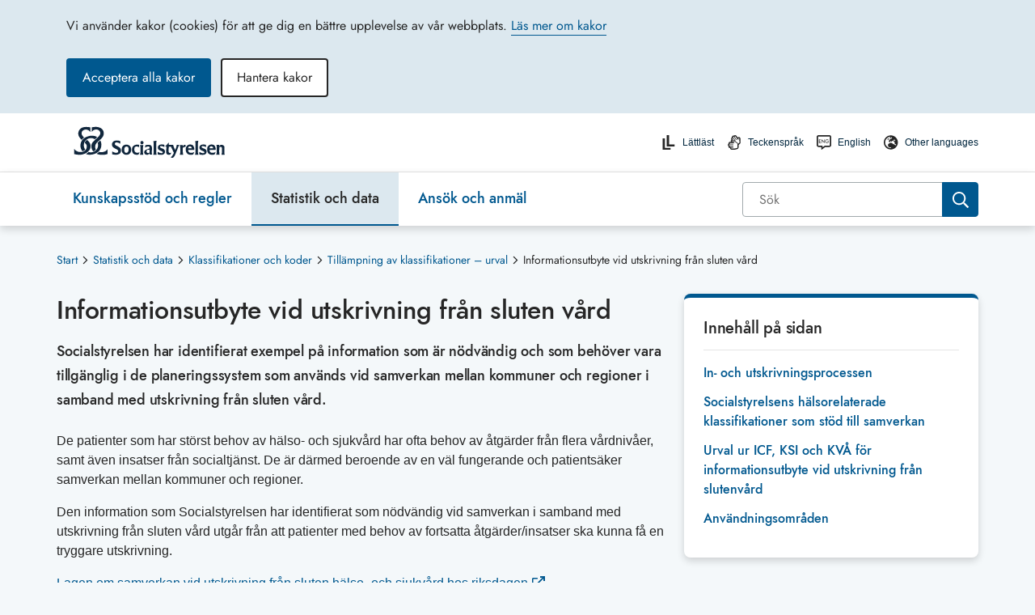

--- FILE ---
content_type: text/html; charset=utf-8
request_url: https://www.socialstyrelsen.se/statistik-och-data/klassifikationer-och-koder/tillampning-av-klassifikationer-urval/informationsutbyte-vid-utskrivning-fran-sluten-vard/
body_size: 97144
content:



<!DOCTYPE html>
<html lang="sv">
<head>
    <meta charset="utf-8" />
    <meta http-equiv="X-UA-Compatible" content="IE=edge" />
    <meta name="viewport" content="width=device-width, initial-scale=1.0" />

    <meta property="og:type" content="website" />
    <meta property="og:site_name" content="Socialstyrelsen" />
    <meta property="og:url" content="https://www.socialstyrelsen.se/statistik-och-data/klassifikationer-och-koder/tillampning-av-klassifikationer-urval/informationsutbyte-vid-utskrivning-fran-sluten-vard/" />
    <meta name="twitter:card" content="summary">
    <meta name="twitter:url" content="https://www.socialstyrelsen.se/statistik-och-data/klassifikationer-och-koder/tillampning-av-klassifikationer-urval/informationsutbyte-vid-utskrivning-fran-sluten-vard/" />
    <meta name="format-detection" content="telephone=no">
            <meta property="og:title" content="Informationsutbyte vid utskrivning fr&#229;n sluten v&#229;rd" />
        <meta name="twitter:title" content="Informationsutbyte vid utskrivning fr&#229;n sluten v&#229;rd" />
            <meta property="og:image" content="https://www.socialstyrelsen.se/contentassets/0b589a3b07a543e9b695abaa69908dd9/socialstyrelsen-logotyp-delning-1200x628.jpg?w=1200&h=630&format=jpg&mode=crop" />
        <meta name="twitter:image" content="https://www.socialstyrelsen.se/contentassets/0b589a3b07a543e9b695abaa69908dd9/socialstyrelsen-logotyp-delning-1200x628.jpg?w=800&h=320&format=jpg&mode=crop" />
    
    <meta name="google-site-verification" content="6TqblZT0tCzxhglSOXKK8e-MkheuSoa99kwSG5Jbh7c" />
    <title>Informationsutbyte vid utskrivning fr&#229;n sluten v&#229;rd - Socialstyrelsen</title>

    <link href="https://www.socialstyrelsen.se/statistik-och-data/klassifikationer-och-koder/tillampning-av-klassifikationer-urval/informationsutbyte-vid-utskrivning-fran-sluten-vard/" rel="canonical" />




    
    
    <link href="/bundles/css?v=Vxyeb24GvA3EwxQh5x6LVw5YzczNLBAH5yzpdzw-GZE1" rel="stylesheet"/>


    <link rel="Shortcut Icon" type="image/ico" href="/ClientResources/Images/icons/faviconsos.se.png" />

    


        <script type="application/ld+json">
        {
          "@context": "https://schema.org",
          "@type": "WebPage",
          "headline": "Informationsutbyte vid utskrivning från sluten vård",
          "url": "https://www.socialstyrelsen.se/statistik-och-data/klassifikationer-och-koder/tillampning-av-klassifikationer-urval/informationsutbyte-vid-utskrivning-fran-sluten-vard/",
          "datePublished": "2022-05-16",
          "dateModified": "2025-02-25",
          "publisher": {
            "@type": "Organization",
            "name": "Socialstyrelsen",
            "url": "https://www.socialstyrelsen.se"
          }
        }
        </script>

</head>

<body id="body" class="   campaign-button-colors  ">




<div id="react_0HNIKEHAS4CC1"></div>
<div id="react_0HNIKEHAS4CC2"></div>    <div id="react_0HNIKEHAS4CC3"></div>
    <section role="region" aria-label="G&#229; direkt till huvudinneh&#229;llet">
        <a id="skip-link" class="button drop-shadow-high-elevation"
           href="#main-content">G&#229; direkt till huvudinneh&#229;llet</a>
    </section>

    
    


<div class="siteheader__small">
    <div id="react_0HNIKEHAS4CC4"><header class="siteheader  " aria-label="Sidhuvud (för små enheter)" data-reactroot=""><noscript><div class="javascript-warning">Webbplatsen fungerar inte korrekt om du har stängt av funktionen för JavaScript.</div></noscript><div class="siteheader__top rtl"><button class="siteheader__button" aria-expanded="false" aria-controls="mobile-menu-container" aria-label="Öppna sidmenyn"><svg viewBox="0 0 24 24" class="button-open" aria-hidden="true"><use xlink:href="/Static/gfx/sprite.svg#icon-menu" href="/Static/gfx/sprite.svg#icon-menu"></use></svg><span class="button-close"><svg viewBox="0 0 24 24" class="" aria-hidden="true"><use xlink:href="/Static/gfx/sprite.svg#icon-close-menu" href="/Static/gfx/sprite.svg#icon-close-menu"></use></svg></span><span class="display-block">Meny</span></button><a href="/" class="siteheader__logo"><img src="/contentassets/0b589a3b07a543e9b695abaa69908dd9/sos-logotyp-rgb.svg" alt="Socialstyrelsen - till startsidan" width="190"/></a><button class="siteheader__button" aria-expanded="false" aria-controls="search-panel"><svg class="search-open" aria-hidden="true" width="28px" height="26px" viewBox="0 0 28 26"><g transform="translate(2.000000, 1.000000)" fill="#000000" stroke="#000000"><path d="M23.5598101,21.5565733 L16.9888918,14.9828248 C18.1667382,13.3762957 18.797706,11.4340404 18.7889085,9.44198366 C18.7664345,4.2420547 14.5607926,0.0301290775 9.36110651,9.55209229e-05 C6.87276362,-0.0111632398 4.4832692,0.973268436 2.72493502,2.73408701 C0.966600833,4.49490559 -0.0145114412,6.88584303 0.000162259029,9.37426608 C0.0226362579,14.5746684 4.22866195,18.7869778 9.42882142,18.8170114 C11.4289147,18.8256804 13.3781893,18.1873227 14.9857303,16.9972085 L14.9925875,16.9920654 L21.5575057,23.5606709 C21.9124499,23.933055 22.441341,24.0837873 22.9392584,23.9544661 C23.4371758,23.8251449 23.8258822,23.4360904 23.9547722,22.9380429 C24.0836621,22.4399954 23.9324831,21.9112127 23.5598101,21.5565733 L23.5598101,21.5565733 Z M9.42196421,16.9346341 C5.2620639,16.9107032 1.89729805,13.5412164 1.87903688,9.38112355 C1.86780922,7.39064294 2.65276362,5.47827713 4.05916612,4.06972631 C5.46556863,2.6611755 7.37668981,1.8733474 9.36710656,1.88161567 C13.5270069,1.90554653 16.8917727,5.27503334 16.9100339,9.43512618 C16.9212616,11.4256068 16.1363072,13.3379726 14.7299047,14.7465234 C13.3235021,16.1550742 11.412381,16.9429023 9.42196421,16.9346341 Z"></path></g></svg><svg viewBox="0 0 24 24" class="search-close" aria-hidden="true"><use xlink:href="/Static/gfx/sprite.svg#icon-close-menu" href="/Static/gfx/sprite.svg#icon-close-menu"></use></svg><span class="display-block">Sök</span></button></div><div id="search-panel" aria-hidden="true" class="siteheader__searchpanel"><form action="/sok/" class="search undefined" role="search" aria-label="Sök inom hela webbplatsen"><div role="combobox" aria-haspopup="listbox" aria-owns="react-autowhatever-search_mobile-siteheader" aria-expanded="false" class="react-autosuggest__container"><span class="search"><input type="search" value="" autoComplete="off" aria-autocomplete="list" aria-controls="react-autowhatever-search_mobile-siteheader" class="search__field" placeholder="Sök" id="search_mobile-siteheader" name="q" aria-label="Sök"/><input type="submit" aria-label="Sök" class="search__button" value=""/></span><div id="react-autowhatever-search_mobile-siteheader" role="listbox" class="react-autosuggest__suggestions-container"></div></div></form></div><div aria-hidden="true" class="site-menu " id="mobile-menu-container"><nav class="simple-mobile-menu" aria-label="Hierarkisk navigationsmeny för hela webbplatsen"><ul class="simple-mobile-menu__list"><li class="simple-mobile-menu__level1   "><div class="simple-mobile-menu__mainitems d-flex justify-content-between align-items-center"><a href="/kunskapsstod-och-regler/">Kunskapsstöd och regler</a><button id="30177button" aria-expanded="false" aria-label="Kunskapsstöd och regler" aria-controls="subitemsmobile30177" class="simple-mobile-menu__button"><svg viewBox="0 0 24 24" class="simple-mobile-menu__arrow " aria-hidden="true"><use xlink:href="/Static/gfx/sprite.svg#icon-chevron-left" href="/Static/gfx/sprite.svg#icon-chevron-left"></use></svg></button></div><ul id="subitemsmobile30177" data-id="30177" class="d-none flex-wrap"><li class="simple-mobile-menu__subitem simple-mobile-menu--level2"><div class="d-flex justify-content-between align-items-center "><a href="/kunskapsstod-och-regler/omraden/" class="">Områden</a><button id="30178" aria-expanded="false" aria-label="Områden" aria-controls="subitemslevel330178" class="simple-mobile-menu__button"><svg viewBox="0 0 24 24" class="simple-mobile-menu__arrow simple-mobile-menu--arrow-level2 " aria-hidden="true"><use xlink:href="/Static/gfx/sprite.svg#icon-chevron-left" href="/Static/gfx/sprite.svg#icon-chevron-left"></use></svg></button></div><ul class="d-none" id="subitemslevel330178"><li class="simple-mobile-menu__subitem simple-mobile-menu--level3 "><a class="" href="/kunskapsstod-och-regler/omraden/barn-och-unga/">Barn och unga</a></li><li class="simple-mobile-menu__subitem simple-mobile-menu--level3 "><a class="" href="/kunskapsstod-och-regler/omraden/beredskap/">Beredskap</a></li><li class="simple-mobile-menu__subitem simple-mobile-menu--level3 "><a class="" href="/kunskapsstod-och-regler/omraden/cancer/">Cancer</a></li><li class="simple-mobile-menu__subitem simple-mobile-menu--level3 "><a class="" href="/kunskapsstod-och-regler/omraden/god-och-nara-vard/">God och nära vård</a></li><li class="simple-mobile-menu__subitem simple-mobile-menu--level3 "><a class="" href="/kunskapsstod-och-regler/omraden/organ-vavnad-celler-och-blod/">Organ, vävnad, celler och blod</a></li><li class="simple-mobile-menu__subitem simple-mobile-menu--level3 "><a class="" href="/kunskapsstod-och-regler/omraden/psykisk-ohalsa/">Psykisk ohälsa</a></li><li class="simple-mobile-menu__subitem simple-mobile-menu--level3 "><a class="" href="/kunskapsstod-och-regler/omraden/sexuell-och-reproduktiv-halsa-och-rattigheter/">Sexuell och reproduktiv hälsa och rättigheter (SRHR)</a></li><li class="simple-mobile-menu__subitem simple-mobile-menu--level3 "><a class="" href="/kunskapsstod-och-regler/omraden/aldre/">Äldre</a></li><li><a class="simple-mobile-menu__showalltext" href="/kunskapsstod-och-regler/omraden/">Visa alla områden</a></li></ul></li><li class="simple-mobile-menu__subitem simple-mobile-menu--level2"><div class="d-flex justify-content-between align-items-center "><a href="/kunskapsstod-och-regler/regler-och-riktlinjer/" class="">Regler och riktlinjer</a><button id="30179" aria-expanded="false" aria-label="Regler och riktlinjer" aria-controls="subitemslevel330179" class="simple-mobile-menu__button"><svg viewBox="0 0 24 24" class="simple-mobile-menu__arrow simple-mobile-menu--arrow-level2 " aria-hidden="true"><use xlink:href="/Static/gfx/sprite.svg#icon-chevron-left" href="/Static/gfx/sprite.svg#icon-chevron-left"></use></svg></button></div><ul class="d-none" id="subitemslevel330179"><li class="simple-mobile-menu__subitem simple-mobile-menu--level3 "><a class="" href="/kunskapsstod-och-regler/regler-och-riktlinjer/foreskrifter-och-allmanna-rad/">Föreskrifter och allmänna råd</a></li><li class="simple-mobile-menu__subitem simple-mobile-menu--level3 "><a class="" href="/kunskapsstod-och-regler/regler-och-riktlinjer/handbocker/">Handböcker</a></li><li class="simple-mobile-menu__subitem simple-mobile-menu--level3 "><a class="" href="/kunskapsstod-och-regler/regler-och-riktlinjer/meddelandeblad/">Meddelandeblad</a></li><li class="simple-mobile-menu__subitem simple-mobile-menu--level3 "><a class="" href="/kunskapsstod-och-regler/regler-och-riktlinjer/nationella-riktlinjer/">Nationella riktlinjer</a></li><li class="simple-mobile-menu__subitem simple-mobile-menu--level3 "><a class="" href="/kunskapsstod-och-regler/regler-och-riktlinjer/nationella-screeningprogram/">Nationella screeningprogram</a></li><li class="simple-mobile-menu__subitem simple-mobile-menu--level3 "><a class="" href="/kunskapsstod-och-regler/regler-och-riktlinjer/nationell-hogspecialiserad-vard/">Nationell högspecialiserad vård</a></li><li class="simple-mobile-menu__subitem simple-mobile-menu--level3 "><a class="" href="/kunskapsstod-och-regler/regler-och-riktlinjer/nationella-kunskapsstod/">Nationella kunskapsstöd</a></li><li class="simple-mobile-menu__subitem simple-mobile-menu--level3 "><a class="" href="/kunskapsstod-och-regler/regler-och-riktlinjer/forsakringsmedicin/">Försäkringsmedicin</a></li><li><a class="simple-mobile-menu__showalltext" href="/kunskapsstod-och-regler/regler-och-riktlinjer/">Visa allt </a></li></ul></li><li class="simple-mobile-menu__subitem simple-mobile-menu--level2"><div class="d-flex justify-content-between align-items-center "><a href="/kunskapsstod-och-regler/utbildning/" class="">Utbildning</a><button id="194" aria-expanded="false" aria-label="Utbildning" aria-controls="subitemslevel3194" class="simple-mobile-menu__button"><svg viewBox="0 0 24 24" class="simple-mobile-menu__arrow simple-mobile-menu--arrow-level2 " aria-hidden="true"><use xlink:href="/Static/gfx/sprite.svg#icon-chevron-left" href="/Static/gfx/sprite.svg#icon-chevron-left"></use></svg></button></div><ul class="d-none" id="subitemslevel3194"><li class="simple-mobile-menu__subitem simple-mobile-menu--level3 "><a class="" href="/kunskapsstod-och-regler/utbildning/juridiskt-stod-for-dokumentation/">Juridiskt stöd för dokumentation</a></li><li class="simple-mobile-menu__subitem simple-mobile-menu--level3 "><a class="" href="/kunskapsstod-och-regler/utbildning/kursamnen/">Kursämnen för ST-läkare</a></li><li class="simple-mobile-menu__subitem simple-mobile-menu--level3 "><a class="" href="/kunskapsstod-och-regler/utbildning/sidotjanstgoring-i-primarvarden-for-st-lakare/">Sidotjänstgöring i primärvården för ST-läkare</a></li><li class="simple-mobile-menu__subitem simple-mobile-menu--level3 "><a class="" href="/kunskapsstod-och-regler/utbildning/sk-kurser/">SK-kurser för läkare</a></li><li class="simple-mobile-menu__subitem simple-mobile-menu--level3 "><a class="" href="https://utbildning.socialstyrelsen.se/learn/signin">Socialstyrelsens utbildningsportal</a></li><li class="simple-mobile-menu__subitem simple-mobile-menu--level3 "><a class="" href="/kunskapsstod-och-regler/utbildning/stod-till-handledarutbildning--lakarnas-st/">Stöd till handledarutbildning – läkarnas ST</a></li></ul></li><li class="simple-mobile-menu__subitem simple-mobile-menu--level2"><div class="d-flex justify-content-between align-items-center "><a href="/kunskapsstod-och-regler/kompetensforsorjning/" class="">Kompetensförsörjning</a><button id="4234" aria-expanded="false" aria-label="Kompetensförsörjning" aria-controls="subitemslevel34234" class="simple-mobile-menu__button"><svg viewBox="0 0 24 24" class="simple-mobile-menu__arrow simple-mobile-menu--arrow-level2 " aria-hidden="true"><use xlink:href="/Static/gfx/sprite.svg#icon-chevron-left" href="/Static/gfx/sprite.svg#icon-chevron-left"></use></svg></button></div><ul class="d-none" id="subitemslevel34234"><li class="simple-mobile-menu__subitem simple-mobile-menu--level3 "><a class="" href="/kunskapsstod-och-regler/kompetensforsorjning/framtidsscenarier/">Framtidsscenarier</a></li><li class="simple-mobile-menu__subitem simple-mobile-menu--level3 "><a class="" href="/kunskapsstod-och-regler/kompetensforsorjning/nationella-planeringsstodet/">Nationella planeringsstödet</a></li></ul></li></ul></li><li class="simple-mobile-menu__level1  simple-mobile-menu__selected path"><div class="simple-mobile-menu__mainitems d-flex justify-content-between align-items-center"><a href="/statistik-och-data/">Statistik och data</a><button id="109button" aria-expanded="false" aria-label="Statistik och data" aria-controls="subitemsmobile109" class="simple-mobile-menu__button"><svg viewBox="0 0 24 24" class="simple-mobile-menu__arrow " aria-hidden="true"><use xlink:href="/Static/gfx/sprite.svg#icon-chevron-left" href="/Static/gfx/sprite.svg#icon-chevron-left"></use></svg></button></div><ul id="subitemsmobile109" data-id="109" class="d-none flex-wrap"><li class="simple-mobile-menu__subitem simple-mobile-menu--level2"><div class="d-flex justify-content-between align-items-center "><a href="/statistik-och-data/register/" class="">Register</a><button id="174" aria-expanded="false" aria-label="Register" aria-controls="subitemslevel3174" class="simple-mobile-menu__button"><svg viewBox="0 0 24 24" class="simple-mobile-menu__arrow simple-mobile-menu--arrow-level2 " aria-hidden="true"><use xlink:href="/Static/gfx/sprite.svg#icon-chevron-left" href="/Static/gfx/sprite.svg#icon-chevron-left"></use></svg></button></div><ul class="d-none" id="subitemslevel3174"><li class="simple-mobile-menu__subitem simple-mobile-menu--level3 "><a class="" href="/statistik-och-data/register/dodsorsaksregistret/">Dödsorsaksregistret</a></li><li class="simple-mobile-menu__subitem simple-mobile-menu--level3 "><a class="" href="/statistik-och-data/register/cancerregistret/">Cancerregistret</a></li><li class="simple-mobile-menu__subitem simple-mobile-menu--level3 "><a class="" href="/statistik-och-data/register/medicinska-fodelseregistret/">Medicinska födelseregistret</a></li><li class="simple-mobile-menu__subitem simple-mobile-menu--level3 "><a class="" href="/statistik-och-data/register/patientregistret/">Patientregistret</a></li><li class="simple-mobile-menu__subitem simple-mobile-menu--level3 "><a class="" href="/statistik-och-data/register/lamna-uppgifter-till-register/">Lämna uppgifter till register och statistik</a></li><li><a class="simple-mobile-menu__showalltext" href="/statistik-och-data/register/">Visa alla register</a></li></ul></li><li class="simple-mobile-menu__subitem simple-mobile-menu--level2"><div class="d-flex justify-content-between align-items-center "><a href="/statistik-och-data/statistik/" class="">Statistik</a><button id="167" aria-expanded="false" aria-label="Statistik" aria-controls="subitemslevel3167" class="simple-mobile-menu__button"><svg viewBox="0 0 24 24" class="simple-mobile-menu__arrow simple-mobile-menu--arrow-level2 " aria-hidden="true"><use xlink:href="/Static/gfx/sprite.svg#icon-chevron-left" href="/Static/gfx/sprite.svg#icon-chevron-left"></use></svg></button></div><ul class="d-none" id="subitemslevel3167"><li class="simple-mobile-menu__subitem simple-mobile-menu--level3 "><a class="" href="/statistik-och-data/statistik/alla-statistikamnen/">Statistikämnen</a></li><li class="simple-mobile-menu__subitem simple-mobile-menu--level3 "><a class="" href="/statistik-och-data/statistik/publiceringskalender-for-statistik/">Publiceringskalender</a></li><li class="simple-mobile-menu__subitem simple-mobile-menu--level3 "><a class="" href="/statistik-och-data/statistik/statistikdatabasen/">Statistikdatabas</a></li><li class="simple-mobile-menu__subitem simple-mobile-menu--level3 "><a class="" href="https://bestalladata.socialstyrelsen.se/">Beställa data och statistik</a></li><li class="simple-mobile-menu__subitem simple-mobile-menu--level3 "><a class="" href="/statistik-och-data/statistik/om-statistiken/">Om statistiken</a></li><li class="simple-mobile-menu__subitem simple-mobile-menu--level3 "><a class="" href="/statistik-och-data/statistik/for-utvecklare/">För utvecklare</a></li><li><a class="simple-mobile-menu__showalltext" href="/statistik-och-data/statistik/">Visa allt</a></li></ul></li><li class="simple-mobile-menu__subitem simple-mobile-menu--level2"><div class="d-flex justify-content-between align-items-center "><a href="/statistik-och-data/klassifikationer-och-koder/" class="">Klassifikationer och koder</a><button id="147" aria-expanded="false" aria-label="Klassifikationer och koder" aria-controls="subitemslevel3147" class="simple-mobile-menu__button"><svg viewBox="0 0 24 24" class="simple-mobile-menu__arrow simple-mobile-menu--arrow-level2 " aria-hidden="true"><use xlink:href="/Static/gfx/sprite.svg#icon-chevron-left" href="/Static/gfx/sprite.svg#icon-chevron-left"></use></svg></button></div><ul class="d-none" id="subitemslevel3147"><li class="simple-mobile-menu__subitem simple-mobile-menu--level3 "><a class="" href="https://klassifikationer.socialstyrelsen.se/">Söktjänst för klassifikationer</a></li><li class="simple-mobile-menu__subitem simple-mobile-menu--level3 "><a class="" href="/statistik-och-data/klassifikationer-och-koder/kodtextfiler/">Ladda ner filer för klassifikationer</a></li><li class="simple-mobile-menu__subitem simple-mobile-menu--level3 "><a class="" href="/statistik-och-data/klassifikationer-och-koder/icd-10/">ICD-10</a></li><li class="simple-mobile-menu__subitem simple-mobile-menu--level3 "><a class="" href="/statistik-och-data/klassifikationer-och-koder/kva/">KVÅ</a></li><li class="simple-mobile-menu__subitem simple-mobile-menu--level3 "><a class="" href="/statistik-och-data/klassifikationer-och-koder/icf/">ICF</a></li><li class="simple-mobile-menu__subitem simple-mobile-menu--level3 "><a class="" href="/statistik-och-data/klassifikationer-och-koder/ksi/">KSI</a></li><li><a class="simple-mobile-menu__showalltext" href="/statistik-och-data/klassifikationer-och-koder/">Visa allt </a></li></ul></li><li class="simple-mobile-menu__subitem simple-mobile-menu--level2"><div class="d-flex justify-content-between align-items-center "><a href="/statistik-och-data/oppna-jamforelser/" class="">Öppna jämförelser</a><button id="168" aria-expanded="false" aria-label="Öppna jämförelser" aria-controls="subitemslevel3168" class="simple-mobile-menu__button"><svg viewBox="0 0 24 24" class="simple-mobile-menu__arrow simple-mobile-menu--arrow-level2 " aria-hidden="true"><use xlink:href="/Static/gfx/sprite.svg#icon-chevron-left" href="/Static/gfx/sprite.svg#icon-chevron-left"></use></svg></button></div><ul class="d-none" id="subitemslevel3168"><li class="simple-mobile-menu__subitem simple-mobile-menu--level3 "><a class="" href="/statistik-och-data/oppna-jamforelser/halso-och-sjukvard/">Hälso- och sjukvård</a></li><li class="simple-mobile-menu__subitem simple-mobile-menu--level3 "><a class="" href="/statistik-och-data/oppna-jamforelser/kommunal-halso-och-sjukvard/">Kommunal hälso- och sjukvård</a></li><li class="simple-mobile-menu__subitem simple-mobile-menu--level3 "><a class="" href="/statistik-och-data/oppna-jamforelser/socialtjanst/">Socialtjänst</a></li><li class="simple-mobile-menu__subitem simple-mobile-menu--level3 "><a class="" href="https://px.socialstyrelsen.se/pxweb/sv/Nationella indikatorer för hälso- och sjukvård/">Jämförelseverktyget</a></li><li class="simple-mobile-menu__subitem simple-mobile-menu--level3 "><a class="" href="https://aldreguiden.se/">Äldreguiden</a></li><li><a class="simple-mobile-menu__showalltext" href="/statistik-och-data/oppna-jamforelser/">Visa allt </a></li></ul></li><li class="simple-mobile-menu__subitem simple-mobile-menu--level2"><div class="d-flex justify-content-between align-items-center "><a href="/statistik-och-data/oppna-data/" class="">Öppna data</a><button id="24720" aria-expanded="false" aria-label="Öppna data" aria-controls="subitemslevel324720" class="simple-mobile-menu__button"><svg viewBox="0 0 24 24" class="simple-mobile-menu__arrow simple-mobile-menu--arrow-level2 " aria-hidden="true"><use xlink:href="/Static/gfx/sprite.svg#icon-chevron-left" href="/Static/gfx/sprite.svg#icon-chevron-left"></use></svg></button></div><ul class="d-none" id="subitemslevel324720"><li class="simple-mobile-menu__subitem simple-mobile-menu--level3 "><a class="" href="/statistik-och-data/oppna-data/forsakringsmedicinskt-beslutsstod/">Försäkringsmedicinskt beslutsstöd</a></li><li class="simple-mobile-menu__subitem simple-mobile-menu--level3 "><a class="" href="/statistik-och-data/oppna-data/karttjanster/">Karttjänster</a></li><li class="simple-mobile-menu__subitem simple-mobile-menu--level3 "><a class="" href="/statistik-och-data/oppna-data/statistikdatabaser/">Statistikdatabaser</a></li><li class="simple-mobile-menu__subitem simple-mobile-menu--level3 "><a class="" href="/statistik-och-data/oppna-data/termbanken/">Termbanken</a></li></ul></li><li class="simple-mobile-menu__subitem simple-mobile-menu--level2"><div class="d-flex justify-content-between align-items-center "><a href="/statistik-och-data/indikatorer/" class="">Analysverktyg och indikatorer</a><button id="46818" aria-expanded="false" aria-label="Analysverktyg och indikatorer" aria-controls="subitemslevel346818" class="simple-mobile-menu__button"><svg viewBox="0 0 24 24" class="simple-mobile-menu__arrow simple-mobile-menu--arrow-level2 " aria-hidden="true"><use xlink:href="/Static/gfx/sprite.svg#icon-chevron-left" href="/Static/gfx/sprite.svg#icon-chevron-left"></use></svg></button></div><ul class="d-none" id="subitemslevel346818"><li class="simple-mobile-menu__subitem simple-mobile-menu--level3 "><a class="" href="/statistik-och-data/indikatorer/indikatorbibliotek/">Indikatorbibliotek</a></li><li class="simple-mobile-menu__subitem simple-mobile-menu--level3 "><a class="" href="/statistik-och-data/indikatorer/analysverktyget/">Analysverktyget</a></li></ul></li><li class="simple-mobile-menu__subitem simple-mobile-menu--level2"><div class="d-flex justify-content-between align-items-center "><a href="/statistik-och-data/socialstyrelsens-analyser/" class="">Socialstyrelsens analyser</a><button id="41943" aria-expanded="false" aria-label="Socialstyrelsens analyser" aria-controls="subitemslevel341943" class="simple-mobile-menu__button"><svg viewBox="0 0 24 24" class="simple-mobile-menu__arrow simple-mobile-menu--arrow-level2 " aria-hidden="true"><use xlink:href="/Static/gfx/sprite.svg#icon-chevron-left" href="/Static/gfx/sprite.svg#icon-chevron-left"></use></svg></button></div><ul class="d-none" id="subitemslevel341943"><li class="simple-mobile-menu__subitem simple-mobile-menu--level3 "><a class="" href="/statistik-och-data/socialstyrelsens-analyser/planerade-och-pagaende-analyser/">Planerade och pågående analyser</a></li></ul></li><li class="simple-mobile-menu__subitem simple-mobile-menu--level2"><div class="d-flex justify-content-between align-items-center "><a href="/statistik-och-data/register-och-statistik/" class="">Frågor om register, statistik och databeställningar</a></div><ul class="d-none" id="subitemslevel378342"></ul></li></ul></li><li class="simple-mobile-menu__level1   "><div class="simple-mobile-menu__mainitems d-flex justify-content-between align-items-center"><a href="/ansok-och-anmal/">Ansök och anmäl</a><button id="110button" aria-expanded="false" aria-label="Ansök och anmäl" aria-controls="subitemsmobile110" class="simple-mobile-menu__button"><svg viewBox="0 0 24 24" class="simple-mobile-menu__arrow " aria-hidden="true"><use xlink:href="/Static/gfx/sprite.svg#icon-chevron-left" href="/Static/gfx/sprite.svg#icon-chevron-left"></use></svg></button></div><ul id="subitemsmobile110" data-id="110" class="d-none flex-wrap"><li class="simple-mobile-menu__subitem simple-mobile-menu--level2"><div class="d-flex justify-content-between align-items-center "><a href="/ansok-och-anmal/blanketter/" class="">Blanketter</a><button id="143" aria-expanded="false" aria-label="Blanketter" aria-controls="subitemslevel3143" class="simple-mobile-menu__button"><svg viewBox="0 0 24 24" class="simple-mobile-menu__arrow simple-mobile-menu--arrow-level2 " aria-hidden="true"><use xlink:href="/Static/gfx/sprite.svg#icon-chevron-left" href="/Static/gfx/sprite.svg#icon-chevron-left"></use></svg></button></div><ul class="d-none" id="subitemslevel3143"><li class="simple-mobile-menu__subitem simple-mobile-menu--level3 "><a class="" href="/ansok-och-anmal/blanketter/blanketter-till-ivo/">Blanketter till IVO</a></li><li class="simple-mobile-menu__subitem simple-mobile-menu--level3 "><a class="" href="/ansok-och-anmal/blanketter/blanketter-legitimation/">Blanketter för ansökan om legitimation och intyg</a></li></ul></li><li class="simple-mobile-menu__subitem simple-mobile-menu--level2"><div class="d-flex justify-content-between align-items-center "><a href="/ansok-och-anmal/ansok/" class="">Ansök</a><button id="30203" aria-expanded="false" aria-label="Ansök" aria-controls="subitemslevel330203" class="simple-mobile-menu__button"><svg viewBox="0 0 24 24" class="simple-mobile-menu__arrow simple-mobile-menu--arrow-level2 " aria-hidden="true"><use xlink:href="/Static/gfx/sprite.svg#icon-chevron-left" href="/Static/gfx/sprite.svg#icon-chevron-left"></use></svg></button></div><ul class="d-none" id="subitemslevel330203"><li class="simple-mobile-menu__subitem simple-mobile-menu--level3 "><a class="" href="/ansok-och-anmal/ansok/att-andra-juridiskt-kon--ny-lag-1-juli-2025/">Att ändra juridiskt kön – ny lag 1 juli 2025</a></li><li class="simple-mobile-menu__subitem simple-mobile-menu--level3 "><a class="" href="https://legitimation.socialstyrelsen.se/skyddad-yrkestitel-for-underskoterska/">Skyddad yrkestitel undersköterska</a></li><li class="simple-mobile-menu__subitem simple-mobile-menu--level3 "><a class="" href="https://statsbidrag.socialstyrelsen.se/">Statsbidrag</a></li><li class="simple-mobile-menu__subitem simple-mobile-menu--level3 "><a class="" href="https://legitimation.socialstyrelsen.se/">Legitimation och specialistkompetens</a></li><li class="simple-mobile-menu__subitem simple-mobile-menu--level3 "><a class="" href="/ansok-och-anmal/ansok/forordnande-som-sakkunnig-lakare-till-allman-forvaltningsdomstol/">Förordnande som läkare till förvaltningsdomstol</a></li></ul></li><li class="simple-mobile-menu__subitem simple-mobile-menu--level2"><div class="d-flex justify-content-between align-items-center "><a href="/ansok-och-anmal/anmal/" class="">Anmäl</a><button id="30204" aria-expanded="false" aria-label="Anmäl" aria-controls="subitemslevel330204" class="simple-mobile-menu__button"><svg viewBox="0 0 24 24" class="simple-mobile-menu__arrow simple-mobile-menu--arrow-level2 " aria-hidden="true"><use xlink:href="/Static/gfx/sprite.svg#icon-chevron-left" href="/Static/gfx/sprite.svg#icon-chevron-left"></use></svg></button></div><ul class="d-none" id="subitemslevel330204"><li class="simple-mobile-menu__subitem simple-mobile-menu--level3 "><a class="" href="/donationsregistret/">Donationsregistret</a></li><li class="simple-mobile-menu__subitem simple-mobile-menu--level3 "><a class="" href="/ansok-och-anmal/anmal/inte-nojd-med-varden-eller-tandvarden/">Om du inte är nöjd</a></li></ul></li><li class="simple-mobile-menu__subitem simple-mobile-menu--level2"><div class="d-flex justify-content-between align-items-center "><a href="/ansok-och-anmal/tillstand-och-intyg/" class="">Tillstånd och intyg</a><button id="4571" aria-expanded="false" aria-label="Tillstånd och intyg" aria-controls="subitemslevel34571" class="simple-mobile-menu__button"><svg viewBox="0 0 24 24" class="simple-mobile-menu__arrow simple-mobile-menu--arrow-level2 " aria-hidden="true"><use xlink:href="/Static/gfx/sprite.svg#icon-chevron-left" href="/Static/gfx/sprite.svg#icon-chevron-left"></use></svg></button></div><ul class="d-none" id="subitemslevel34571"><li class="simple-mobile-menu__subitem simple-mobile-menu--level3 "><a class="" href="/ansok-och-anmal/tillstand-och-intyg/ansokan-om-import-av-frysta-spermier/">Import av frysta spermier</a></li><li class="simple-mobile-menu__subitem simple-mobile-menu--level3 "><a class="" href="/ansok-och-anmal/tillstand-och-intyg/overforing-av-rattspsykiatrisk-vard/">Överföring av rättspsykiatrisk vård</a></li><li><a class="simple-mobile-menu__showalltext" href="/ansok-och-anmal/tillstand-och-intyg/">Visa alla</a></li></ul></li></ul></li></ul></nav><div class="site-menu__functions"><div class="site-menu__functions-header"><a href="/om-socialstyrelsen/nationella-minoriteter/" class="site-menu__function-item" lang="en"><svg viewBox="0 0 24 24" class="" aria-hidden="true"><use xlink:href="/Static/gfx/sprite.svg#icon-globe-europe" href="/Static/gfx/sprite.svg#icon-globe-europe"></use></svg><span class="functionlink__text">Other languages</span></a><a href="/en/" class="site-menu__function-item" lang="en"><svg viewBox="0 0 24 24" class="functionlink__isEnglish" aria-hidden="true"><use xlink:href="/Static/gfx/sprite.svg#icon-language-eng" href="/Static/gfx/sprite.svg#icon-language-eng"></use></svg><span class="functionlink__text">English</span></a><a href="/teckensprak/" class="site-menu__function-item"><svg viewBox="0 0 24 24" class="" aria-hidden="true"><use xlink:href="/Static/gfx/sprite.svg#icon-sign-language" href="/Static/gfx/sprite.svg#icon-sign-language"></use></svg><span class="functionlink__text">Teckenspråk</span></a><a href="/lattlast/" class="site-menu__function-item"><svg viewBox="0 0 24 24" class="" aria-hidden="true"><use xlink:href="/Static/gfx/sprite.svg#icon-language-lattlast" href="/Static/gfx/sprite.svg#icon-language-lattlast"></use></svg><span class="functionlink__text">Lättläst</span></a></div></div></div></header></div>



</div>

    <header class="siteheader siteheader__large siteheader-megamenu" aria-label="Sidhuvud">
        <noscript>
            <div data-nosnippet class="javascript-warning">
                Webbplatsen fungerar inte korrekt om du har stängt av funktionen för JavaScript.
            </div>
        </noscript>
        <div class="container header__upper">
            <div class="row">
                <div class="col d-flex justify-content-between">
                    <a href="/" class="siteheader__logo" >
                        <img src="/contentassets/0b589a3b07a543e9b695abaa69908dd9/sos-logotyp-rgb.svg" alt="Socialstyrelsen - till startsidan" width="190" />
                    </a>
                    <div class="siteheader__functions">
                        <div class="siteheader__functions">
                                <a class="functionlink" href="/lattlast/">
                                    <div id="react_0HNIKEHAS4CC5"><svg viewBox="0 0 24 24" class="" aria-hidden="true" data-reactroot=""><use xlink:href="/Static/gfx/sprite.svg#icon-language-lattlast" href="/Static/gfx/sprite.svg#icon-language-lattlast"></use></svg></div>
                                    <span class="functionlink__text">L&#228;ttl&#228;st</span>
                                </a>

                                <a class="functionlink" href="/teckensprak/">
                                    <div id="react_0HNIKEHAS4CC6"><svg viewBox="0 0 24 24" class="" aria-hidden="true" data-reactroot=""><use xlink:href="/Static/gfx/sprite.svg#icon-sign-language" href="/Static/gfx/sprite.svg#icon-sign-language"></use></svg></div>
                                    <span class="functionlink__text">Teckenspr&#229;k</span>
                                </a>

                                <a class="functionlink" lang="en" href="/en/">
                                    <div id="react_0HNIKEHAS4CC7"><svg viewBox="0 0 24 24" class="" aria-hidden="true" data-reactroot=""><use xlink:href="/Static/gfx/sprite.svg#icon-language-eng" href="/Static/gfx/sprite.svg#icon-language-eng"></use></svg></div>
                                    <span class="functionlink__text">English</span>
                                </a>
                            <a class="functionlink" lang="en" href="/om-socialstyrelsen/nationella-minoriteter/">
                                <div id="react_0HNIKEHAS4CC8"><svg viewBox="0 0 24 24" class="" aria-hidden="true" data-reactroot=""><use xlink:href="/Static/gfx/sprite.svg#icon-globe-europe" href="/Static/gfx/sprite.svg#icon-globe-europe"></use></svg></div>
                                <span class="functionlink__text">Other languages</span>
                            </a>
                        </div>

                    </div>
                </div>
            </div>
        </div>
        <hr class="header__hr" />
        <div id="react_0HNIKEHAS4CC9"><div id="megamenufixed" class="mega-menu__wrapper drop-shadow-high-elevation "><div class="container"><div class="row"><div class="col d-flex justify-content-between align-items-center"><nav aria-label="huvudmeny"><ul class="mega-menu__main-level"><li aria-labelledby="30177" class="mega-menu__level1  "><button id="30177" aria-expanded="false" aria-label="Kunskapsstöd och regler" aria-controls="subitems30177" class="mega-menu__button ">Kunskapsstöd och regler</button><div class="mega-menu__content drop-shadow-high-elevation "><div class=" container"><div class="row"><ul id="subitems30177" data-id="30177" class="mega-menu__secondary-level col-12 flex-wrap"><li aria-labelledby="30178level2" class="col-3 mega-menu__level2-item "><a id="30178level2" href="/kunskapsstod-och-regler/omraden/" class="mega-menu__level-2 mega-menu__link">Områden</a><svg viewBox="0 0 24 24" class="mega-menu__icon" aria-hidden="true"><use xlink:href="/Static/gfx/sprite.svg#icon-chevron-left" href="/Static/gfx/sprite.svg#icon-chevron-left"></use></svg><ul class="mega-menu__third-level"><li class="mega-menu__level3-item "><a class="mega-menu__link" href="/kunskapsstod-och-regler/omraden/barn-och-unga/">Barn och unga</a></li><li class="mega-menu__level3-item "><a class="mega-menu__link" href="/kunskapsstod-och-regler/omraden/beredskap/">Beredskap</a></li><li class="mega-menu__level3-item "><a class="mega-menu__link" href="/kunskapsstod-och-regler/omraden/cancer/">Cancer</a></li><li class="mega-menu__level3-item "><a class="mega-menu__link" href="/kunskapsstod-och-regler/omraden/god-och-nara-vard/">God och nära vård</a></li><li class="mega-menu__level3-item "><a class="mega-menu__link" href="/kunskapsstod-och-regler/omraden/organ-vavnad-celler-och-blod/">Organ, vävnad, celler och blod</a></li><li class="mega-menu__level3-item "><a class="mega-menu__link" href="/kunskapsstod-och-regler/omraden/psykisk-ohalsa/">Psykisk ohälsa</a></li><li class="mega-menu__level3-item "><a class="mega-menu__link" href="/kunskapsstod-och-regler/omraden/sexuell-och-reproduktiv-halsa-och-rattigheter/">Sexuell och reproduktiv hälsa och rättigheter (SRHR)</a></li><li class="mega-menu__level3-item "><a class="mega-menu__link" href="/kunskapsstod-och-regler/omraden/aldre/">Äldre</a></li><li><a class="mega-menu__showalltext" href="/kunskapsstod-och-regler/omraden/">Visa alla områden</a></li></ul></li><li aria-labelledby="30179level2" class="col-3 mega-menu__level2-item "><a id="30179level2" href="/kunskapsstod-och-regler/regler-och-riktlinjer/" class="mega-menu__level-2 mega-menu__link">Regler och riktlinjer</a><svg viewBox="0 0 24 24" class="mega-menu__icon" aria-hidden="true"><use xlink:href="/Static/gfx/sprite.svg#icon-chevron-left" href="/Static/gfx/sprite.svg#icon-chevron-left"></use></svg><ul class="mega-menu__third-level"><li class="mega-menu__level3-item "><a class="mega-menu__link" href="/kunskapsstod-och-regler/regler-och-riktlinjer/foreskrifter-och-allmanna-rad/">Föreskrifter och allmänna råd</a></li><li class="mega-menu__level3-item "><a class="mega-menu__link" href="/kunskapsstod-och-regler/regler-och-riktlinjer/handbocker/">Handböcker</a></li><li class="mega-menu__level3-item "><a class="mega-menu__link" href="/kunskapsstod-och-regler/regler-och-riktlinjer/meddelandeblad/">Meddelandeblad</a></li><li class="mega-menu__level3-item "><a class="mega-menu__link" href="/kunskapsstod-och-regler/regler-och-riktlinjer/nationella-riktlinjer/">Nationella riktlinjer</a></li><li class="mega-menu__level3-item "><a class="mega-menu__link" href="/kunskapsstod-och-regler/regler-och-riktlinjer/nationella-screeningprogram/">Nationella screeningprogram</a></li><li class="mega-menu__level3-item "><a class="mega-menu__link" href="/kunskapsstod-och-regler/regler-och-riktlinjer/nationell-hogspecialiserad-vard/">Nationell högspecialiserad vård</a></li><li class="mega-menu__level3-item "><a class="mega-menu__link" href="/kunskapsstod-och-regler/regler-och-riktlinjer/nationella-kunskapsstod/">Nationella kunskapsstöd</a></li><li class="mega-menu__level3-item "><a class="mega-menu__link" href="/kunskapsstod-och-regler/regler-och-riktlinjer/forsakringsmedicin/">Försäkringsmedicin</a></li><li><a class="mega-menu__showalltext" href="/kunskapsstod-och-regler/regler-och-riktlinjer/">Visa allt </a></li></ul></li><li aria-labelledby="194level2" class="col-3 mega-menu__level2-item "><a id="194level2" href="/kunskapsstod-och-regler/utbildning/" class="mega-menu__level-2 mega-menu__link">Utbildning</a><svg viewBox="0 0 24 24" class="mega-menu__icon" aria-hidden="true"><use xlink:href="/Static/gfx/sprite.svg#icon-chevron-left" href="/Static/gfx/sprite.svg#icon-chevron-left"></use></svg><ul class="mega-menu__third-level"><li class="mega-menu__level3-item "><a class="mega-menu__link" href="/kunskapsstod-och-regler/utbildning/juridiskt-stod-for-dokumentation/">Juridiskt stöd för dokumentation</a></li><li class="mega-menu__level3-item "><a class="mega-menu__link" href="/kunskapsstod-och-regler/utbildning/kursamnen/">Kursämnen för ST-läkare</a></li><li class="mega-menu__level3-item "><a class="mega-menu__link" href="/kunskapsstod-och-regler/utbildning/sidotjanstgoring-i-primarvarden-for-st-lakare/">Sidotjänstgöring i primärvården för ST-läkare</a></li><li class="mega-menu__level3-item "><a class="mega-menu__link" href="/kunskapsstod-och-regler/utbildning/sk-kurser/">SK-kurser för läkare</a></li><li class="mega-menu__level3-item "><a class="mega-menu__link" href="https://utbildning.socialstyrelsen.se/learn/signin">Socialstyrelsens utbildningsportal</a></li><li class="mega-menu__level3-item "><a class="mega-menu__link" href="/kunskapsstod-och-regler/utbildning/stod-till-handledarutbildning--lakarnas-st/">Stöd till handledarutbildning – läkarnas ST</a></li></ul></li><li aria-labelledby="4234level2" class="col-3 mega-menu__level2-item "><a id="4234level2" href="/kunskapsstod-och-regler/kompetensforsorjning/" class="mega-menu__level-2 mega-menu__link">Kompetensförsörjning</a><svg viewBox="0 0 24 24" class="mega-menu__icon" aria-hidden="true"><use xlink:href="/Static/gfx/sprite.svg#icon-chevron-left" href="/Static/gfx/sprite.svg#icon-chevron-left"></use></svg><ul class="mega-menu__third-level"><li class="mega-menu__level3-item "><a class="mega-menu__link" href="/kunskapsstod-och-regler/kompetensforsorjning/framtidsscenarier/">Framtidsscenarier</a></li><li class="mega-menu__level3-item "><a class="mega-menu__link" href="/kunskapsstod-och-regler/kompetensforsorjning/nationella-planeringsstodet/">Nationella planeringsstödet</a></li></ul></li></ul></div></div></div></li><li aria-labelledby="109" class="mega-menu__level1 mega-menu__selected path"><button id="109" aria-expanded="false" aria-label="Statistik och data" aria-controls="subitems109" class="mega-menu__button ">Statistik och data</button><div class="mega-menu__content drop-shadow-high-elevation "><div class=" container"><div class="row"><ul id="subitems109" data-id="109" class="mega-menu__secondary-level col-12 flex-wrap"><li aria-labelledby="174level2" class="col-3 mega-menu__level2-item "><a id="174level2" href="/statistik-och-data/register/" class="mega-menu__level-2 mega-menu__link">Register</a><svg viewBox="0 0 24 24" class="mega-menu__icon" aria-hidden="true"><use xlink:href="/Static/gfx/sprite.svg#icon-chevron-left" href="/Static/gfx/sprite.svg#icon-chevron-left"></use></svg><ul class="mega-menu__third-level"><li class="mega-menu__level3-item "><a class="mega-menu__link" href="/statistik-och-data/register/dodsorsaksregistret/">Dödsorsaksregistret</a></li><li class="mega-menu__level3-item "><a class="mega-menu__link" href="/statistik-och-data/register/cancerregistret/">Cancerregistret</a></li><li class="mega-menu__level3-item "><a class="mega-menu__link" href="/statistik-och-data/register/medicinska-fodelseregistret/">Medicinska födelseregistret</a></li><li class="mega-menu__level3-item "><a class="mega-menu__link" href="/statistik-och-data/register/patientregistret/">Patientregistret</a></li><li class="mega-menu__level3-item "><a class="mega-menu__link" href="/statistik-och-data/register/lamna-uppgifter-till-register/">Lämna uppgifter till register och statistik</a></li><li><a class="mega-menu__showalltext" href="/statistik-och-data/register/">Visa alla register</a></li></ul></li><li aria-labelledby="167level2" class="col-3 mega-menu__level2-item "><a id="167level2" href="/statistik-och-data/statistik/" class="mega-menu__level-2 mega-menu__link">Statistik</a><svg viewBox="0 0 24 24" class="mega-menu__icon" aria-hidden="true"><use xlink:href="/Static/gfx/sprite.svg#icon-chevron-left" href="/Static/gfx/sprite.svg#icon-chevron-left"></use></svg><ul class="mega-menu__third-level"><li class="mega-menu__level3-item "><a class="mega-menu__link" href="/statistik-och-data/statistik/alla-statistikamnen/">Statistikämnen</a></li><li class="mega-menu__level3-item "><a class="mega-menu__link" href="/statistik-och-data/statistik/publiceringskalender-for-statistik/">Publiceringskalender</a></li><li class="mega-menu__level3-item "><a class="mega-menu__link" href="/statistik-och-data/statistik/statistikdatabasen/">Statistikdatabas</a></li><li class="mega-menu__level3-item "><a class="mega-menu__link" href="https://bestalladata.socialstyrelsen.se/">Beställa data och statistik</a></li><li class="mega-menu__level3-item "><a class="mega-menu__link" href="/statistik-och-data/statistik/om-statistiken/">Om statistiken</a></li><li class="mega-menu__level3-item "><a class="mega-menu__link" href="/statistik-och-data/statistik/for-utvecklare/">För utvecklare</a></li><li><a class="mega-menu__showalltext" href="/statistik-och-data/statistik/">Visa allt</a></li></ul></li><li aria-labelledby="147level2" class="col-3 mega-menu__level2-item "><a id="147level2" href="/statistik-och-data/klassifikationer-och-koder/" class="mega-menu__level-2 mega-menu__link">Klassifikationer och koder</a><svg viewBox="0 0 24 24" class="mega-menu__icon" aria-hidden="true"><use xlink:href="/Static/gfx/sprite.svg#icon-chevron-left" href="/Static/gfx/sprite.svg#icon-chevron-left"></use></svg><ul class="mega-menu__third-level"><li class="mega-menu__level3-item "><a class="mega-menu__link" href="https://klassifikationer.socialstyrelsen.se/">Söktjänst för klassifikationer</a></li><li class="mega-menu__level3-item "><a class="mega-menu__link" href="/statistik-och-data/klassifikationer-och-koder/kodtextfiler/">Ladda ner filer för klassifikationer</a></li><li class="mega-menu__level3-item "><a class="mega-menu__link" href="/statistik-och-data/klassifikationer-och-koder/icd-10/">ICD-10</a></li><li class="mega-menu__level3-item "><a class="mega-menu__link" href="/statistik-och-data/klassifikationer-och-koder/kva/">KVÅ</a></li><li class="mega-menu__level3-item "><a class="mega-menu__link" href="/statistik-och-data/klassifikationer-och-koder/icf/">ICF</a></li><li class="mega-menu__level3-item "><a class="mega-menu__link" href="/statistik-och-data/klassifikationer-och-koder/ksi/">KSI</a></li><li><a class="mega-menu__showalltext" href="/statistik-och-data/klassifikationer-och-koder/">Visa allt </a></li></ul></li><li aria-labelledby="168level2" class="col-3 mega-menu__level2-item "><a id="168level2" href="/statistik-och-data/oppna-jamforelser/" class="mega-menu__level-2 mega-menu__link">Öppna jämförelser</a><svg viewBox="0 0 24 24" class="mega-menu__icon" aria-hidden="true"><use xlink:href="/Static/gfx/sprite.svg#icon-chevron-left" href="/Static/gfx/sprite.svg#icon-chevron-left"></use></svg><ul class="mega-menu__third-level"><li class="mega-menu__level3-item "><a class="mega-menu__link" href="/statistik-och-data/oppna-jamforelser/halso-och-sjukvard/">Hälso- och sjukvård</a></li><li class="mega-menu__level3-item "><a class="mega-menu__link" href="/statistik-och-data/oppna-jamforelser/kommunal-halso-och-sjukvard/">Kommunal hälso- och sjukvård</a></li><li class="mega-menu__level3-item "><a class="mega-menu__link" href="/statistik-och-data/oppna-jamforelser/socialtjanst/">Socialtjänst</a></li><li class="mega-menu__level3-item "><a class="mega-menu__link" href="https://px.socialstyrelsen.se/pxweb/sv/Nationella indikatorer för hälso- och sjukvård/">Jämförelseverktyget</a></li><li class="mega-menu__level3-item "><a class="mega-menu__link" href="https://aldreguiden.se/">Äldreguiden</a></li><li><a class="mega-menu__showalltext" href="/statistik-och-data/oppna-jamforelser/">Visa allt </a></li></ul></li><li aria-labelledby="24720level2" class="col-3 mega-menu__level2-item "><a id="24720level2" href="/statistik-och-data/oppna-data/" class="mega-menu__level-2 mega-menu__link">Öppna data</a><svg viewBox="0 0 24 24" class="mega-menu__icon" aria-hidden="true"><use xlink:href="/Static/gfx/sprite.svg#icon-chevron-left" href="/Static/gfx/sprite.svg#icon-chevron-left"></use></svg><ul class="mega-menu__third-level"><li class="mega-menu__level3-item "><a class="mega-menu__link" href="/statistik-och-data/oppna-data/forsakringsmedicinskt-beslutsstod/">Försäkringsmedicinskt beslutsstöd</a></li><li class="mega-menu__level3-item "><a class="mega-menu__link" href="/statistik-och-data/oppna-data/karttjanster/">Karttjänster</a></li><li class="mega-menu__level3-item "><a class="mega-menu__link" href="/statistik-och-data/oppna-data/statistikdatabaser/">Statistikdatabaser</a></li><li class="mega-menu__level3-item "><a class="mega-menu__link" href="/statistik-och-data/oppna-data/termbanken/">Termbanken</a></li></ul></li><li aria-labelledby="46818level2" class="col-3 mega-menu__level2-item "><a id="46818level2" href="/statistik-och-data/indikatorer/" class="mega-menu__level-2 mega-menu__link">Analysverktyg och indikatorer</a><svg viewBox="0 0 24 24" class="mega-menu__icon" aria-hidden="true"><use xlink:href="/Static/gfx/sprite.svg#icon-chevron-left" href="/Static/gfx/sprite.svg#icon-chevron-left"></use></svg><ul class="mega-menu__third-level"><li class="mega-menu__level3-item "><a class="mega-menu__link" href="/statistik-och-data/indikatorer/indikatorbibliotek/">Indikatorbibliotek</a></li><li class="mega-menu__level3-item "><a class="mega-menu__link" href="/statistik-och-data/indikatorer/analysverktyget/">Analysverktyget</a></li></ul></li><li aria-labelledby="41943level2" class="col-3 mega-menu__level2-item "><a id="41943level2" href="/statistik-och-data/socialstyrelsens-analyser/" class="mega-menu__level-2 mega-menu__link">Socialstyrelsens analyser</a><svg viewBox="0 0 24 24" class="mega-menu__icon" aria-hidden="true"><use xlink:href="/Static/gfx/sprite.svg#icon-chevron-left" href="/Static/gfx/sprite.svg#icon-chevron-left"></use></svg><ul class="mega-menu__third-level"><li class="mega-menu__level3-item "><a class="mega-menu__link" href="/statistik-och-data/socialstyrelsens-analyser/planerade-och-pagaende-analyser/">Planerade och pågående analyser</a></li></ul></li><li aria-labelledby="78342level2" class="col-3 mega-menu__level2-item "><a id="78342level2" href="/statistik-och-data/register-och-statistik/" class="mega-menu__level-2 mega-menu__link">Frågor om register, statistik och databeställningar</a><svg viewBox="0 0 24 24" class="mega-menu__icon" aria-hidden="true"><use xlink:href="/Static/gfx/sprite.svg#icon-chevron-left" href="/Static/gfx/sprite.svg#icon-chevron-left"></use></svg><ul class="mega-menu__third-level"></ul></li></ul></div></div></div></li><li aria-labelledby="110" class="mega-menu__level1  "><button id="110" aria-expanded="false" aria-label="Ansök och anmäl" aria-controls="subitems110" class="mega-menu__button ">Ansök och anmäl</button><div class="mega-menu__content drop-shadow-high-elevation "><div class=" container"><div class="row"><ul id="subitems110" data-id="110" class="mega-menu__secondary-level col-12 flex-wrap"><li aria-labelledby="143level2" class="col-3 mega-menu__level2-item "><a id="143level2" href="/ansok-och-anmal/blanketter/" class="mega-menu__level-2 mega-menu__link">Blanketter</a><svg viewBox="0 0 24 24" class="mega-menu__icon" aria-hidden="true"><use xlink:href="/Static/gfx/sprite.svg#icon-chevron-left" href="/Static/gfx/sprite.svg#icon-chevron-left"></use></svg><ul class="mega-menu__third-level"><li class="mega-menu__level3-item "><a class="mega-menu__link" href="/ansok-och-anmal/blanketter/blanketter-till-ivo/">Blanketter till IVO</a></li><li class="mega-menu__level3-item "><a class="mega-menu__link" href="/ansok-och-anmal/blanketter/blanketter-legitimation/">Blanketter för ansökan om legitimation och intyg</a></li></ul></li><li aria-labelledby="30203level2" class="col-3 mega-menu__level2-item "><a id="30203level2" href="/ansok-och-anmal/ansok/" class="mega-menu__level-2 mega-menu__link">Ansök</a><svg viewBox="0 0 24 24" class="mega-menu__icon" aria-hidden="true"><use xlink:href="/Static/gfx/sprite.svg#icon-chevron-left" href="/Static/gfx/sprite.svg#icon-chevron-left"></use></svg><ul class="mega-menu__third-level"><li class="mega-menu__level3-item "><a class="mega-menu__link" href="/ansok-och-anmal/ansok/att-andra-juridiskt-kon--ny-lag-1-juli-2025/">Att ändra juridiskt kön – ny lag 1 juli 2025</a></li><li class="mega-menu__level3-item "><a class="mega-menu__link" href="https://legitimation.socialstyrelsen.se/skyddad-yrkestitel-for-underskoterska/">Skyddad yrkestitel undersköterska</a></li><li class="mega-menu__level3-item "><a class="mega-menu__link" href="https://statsbidrag.socialstyrelsen.se/">Statsbidrag</a></li><li class="mega-menu__level3-item "><a class="mega-menu__link" href="https://legitimation.socialstyrelsen.se/">Legitimation och specialistkompetens</a></li><li class="mega-menu__level3-item "><a class="mega-menu__link" href="/ansok-och-anmal/ansok/forordnande-som-sakkunnig-lakare-till-allman-forvaltningsdomstol/">Förordnande som läkare till förvaltningsdomstol</a></li></ul></li><li aria-labelledby="30204level2" class="col-3 mega-menu__level2-item "><a id="30204level2" href="/ansok-och-anmal/anmal/" class="mega-menu__level-2 mega-menu__link">Anmäl</a><svg viewBox="0 0 24 24" class="mega-menu__icon" aria-hidden="true"><use xlink:href="/Static/gfx/sprite.svg#icon-chevron-left" href="/Static/gfx/sprite.svg#icon-chevron-left"></use></svg><ul class="mega-menu__third-level"><li class="mega-menu__level3-item "><a class="mega-menu__link" href="/donationsregistret/">Donationsregistret</a></li><li class="mega-menu__level3-item "><a class="mega-menu__link" href="/ansok-och-anmal/anmal/inte-nojd-med-varden-eller-tandvarden/">Om du inte är nöjd</a></li></ul></li><li aria-labelledby="4571level2" class="col-3 mega-menu__level2-item "><a id="4571level2" href="/ansok-och-anmal/tillstand-och-intyg/" class="mega-menu__level-2 mega-menu__link">Tillstånd och intyg</a><svg viewBox="0 0 24 24" class="mega-menu__icon" aria-hidden="true"><use xlink:href="/Static/gfx/sprite.svg#icon-chevron-left" href="/Static/gfx/sprite.svg#icon-chevron-left"></use></svg><ul class="mega-menu__third-level"><li class="mega-menu__level3-item "><a class="mega-menu__link" href="/ansok-och-anmal/tillstand-och-intyg/ansokan-om-import-av-frysta-spermier/">Import av frysta spermier</a></li><li class="mega-menu__level3-item "><a class="mega-menu__link" href="/ansok-och-anmal/tillstand-och-intyg/overforing-av-rattspsykiatrisk-vard/">Överföring av rättspsykiatrisk vård</a></li><li><a class="mega-menu__showalltext" href="/ansok-och-anmal/tillstand-och-intyg/">Visa alla</a></li></ul></li></ul></div></div></div></li></ul></nav><div class="siteheader__search "><form action="/sok/" class="search undefined" role="search" aria-label="Sök inom hela webbplatsen"><div role="combobox" aria-haspopup="listbox" aria-owns="react-autowhatever-search_siteheader" aria-expanded="false" class="react-autosuggest__container"><span class="search"><input type="search" value="" autoComplete="off" aria-autocomplete="list" aria-controls="react-autowhatever-search_siteheader" class="search__field" placeholder="Sök" id="search_siteheader" name="q" aria-label="Sök"/><input type="submit" aria-label="Sök" class="search__button" value=""/></span><div id="react-autowhatever-search_siteheader" role="listbox" class="react-autosuggest__suggestions-container"></div></div></form></div></div></div></div></div><div class="d-none"></div></div>
    </header>













<div id="react_0HNIKEHAS4CCA"><div class="main_menu container" data-reactroot=""><div class="row"><div class="col"><nav class="breadcrumbs" aria-label="Länkstig"><ol class="rtl"><li><a class="text-breadcrumb" href="/">Start</a><svg viewBox="0 0 24 24" class="" aria-hidden="true"><use xlink:href="/Static/gfx/sprite.svg#icon-chevron-left" href="/Static/gfx/sprite.svg#icon-chevron-left"></use></svg></li><li><a class="text-breadcrumb" href="/statistik-och-data/">Statistik och data</a><svg viewBox="0 0 24 24" class="" aria-hidden="true"><use xlink:href="/Static/gfx/sprite.svg#icon-chevron-left" href="/Static/gfx/sprite.svg#icon-chevron-left"></use></svg></li><li><a class="text-breadcrumb" href="/statistik-och-data/klassifikationer-och-koder/">Klassifikationer och koder</a><svg viewBox="0 0 24 24" class="" aria-hidden="true"><use xlink:href="/Static/gfx/sprite.svg#icon-chevron-left" href="/Static/gfx/sprite.svg#icon-chevron-left"></use></svg></li><li><a class="text-breadcrumb" href="/statistik-och-data/klassifikationer-och-koder/tillampning-av-klassifikationer-urval/">Tillämpning av klassifikationer – urval</a><svg viewBox="0 0 24 24" class="" aria-hidden="true"><use xlink:href="/Static/gfx/sprite.svg#icon-chevron-left" href="/Static/gfx/sprite.svg#icon-chevron-left"></use></svg></li><li><span class="text-breadcrumb active">Informationsutbyte vid utskrivning från sluten vård</span></li></ol></nav></div></div></div></div>

    

<div class="container rtl">
    <div class="row ">
        <div class="col-lg-4 order-2">
                <div id="react-anchor-nav" class="anchor-nav__wrapper"><div class="anchor-nav drop-shadow-high-elevation  d-none d-lg-block " data-reactroot=""><div class="anchor-nav__inner"><nav id="navigationone" aria-labelledby="onpagenavdesc" class="anchor-nav__navigation "><h2 id="onpagenavdesc" class="anchor-nav__heading heading-small">Innehåll på sidan</h2><ul class="anchor-nav__list"><li class="anchor-nav__scroll-to-top-desktop  "><a tabindex="-1" data-href="body" href="#body" class="anchor-nav__scroll-to-top-link"><svg viewBox="0 0 24 24" class="" aria-hidden="true"><use xlink:href="/Static/gfx/sprite.svg#icon-chevron-left" href="/Static/gfx/sprite.svg#icon-chevron-left"></use></svg>Tillbaka till toppen</a></li></ul></nav></div><a aria-label="Tillbaka till toppen" data-href="body" href="#body" class="anchor-nav__btn d-flex d-lg-none justify-content-center anchor-nav__btn--arrow anchor-nav__scroll-to-top d-none"><svg viewBox="0 0 24 24" class="" aria-hidden="true"><use xlink:href="/Static/gfx/sprite.svg#icon-arrow-left" href="/Static/gfx/sprite.svg#icon-arrow-left"></use></svg></a></div></div>
            </div>
        <main  id="main-content" tabindex="-1" class="col-lg-8">
                <h1>Informationsutbyte vid utskrivning fr&#229;n sluten v&#229;rd</h1>





                <div class="preamble">Socialstyrelsen har identifierat exempel p&#229; information som &#228;r n&#246;dv&#228;ndig och som beh&#246;ver vara tillg&#228;nglig i de planeringssystem som anv&#228;nds vid samverkan mellan kommuner och regioner i samband med utskrivning fr&#229;n sluten v&#229;rd.</div>
            <div id="react_0HNIKEHAS4CBV"><div class="anchor-nav drop-shadow-high-elevation  d-block d-lg-none anchor-nav__is-mobile " data-reactroot=""><div class="anchor-nav__inner"><nav id="navigationone-mobileundefined" aria-labelledby="onpagenavmobundefined" class="anchor-nav__navigation "><h2 id="onpagenavmobundefined" class="anchor-nav__heading heading-small">Innehåll på sidan</h2><ul class="anchor-nav__list"><li class="anchor-nav__scroll-to-top-desktop  d-none"><a tabindex="-1" data-href="body" href="#body" class="anchor-nav__scroll-to-top-link"><svg viewBox="0 0 24 24" class="" aria-hidden="true"><use xlink:href="/Static/gfx/sprite.svg#icon-chevron-left" href="/Static/gfx/sprite.svg#icon-chevron-left"></use></svg>Tillbaka till toppen</a></li></ul></nav></div><a aria-label="Tillbaka till toppen" data-href="body" href="#body" class="anchor-nav__btn d-flex d-lg-none justify-content-center anchor-nav__btn--arrow anchor-nav__scroll-to-top "><svg viewBox="0 0 24 24" class="" aria-hidden="true"><use xlink:href="/Static/gfx/sprite.svg#icon-arrow-left" href="/Static/gfx/sprite.svg#icon-arrow-left"></use></svg></a></div></div>                        
                            <div class="main-body"> <p>De patienter som har st&ouml;rst behov av h&auml;lso- och sjukv&aring;rd har ofta behov av &aring;tg&auml;rder fr&aring;n flera v&aring;rdniv&aring;er, samt &auml;ven insatser fr&aring;n socialtj&auml;nst. De &auml;r d&auml;rmed beroende av en v&auml;l fungerande och patients&auml;ker samverkan mellan kommuner och regioner.</p>
<p>Den information som Socialstyrelsen har identifierat som n&ouml;dv&auml;ndig vid samverkan i samband med utskrivning fr&aring;n sluten v&aring;rd utg&aring;r fr&aring;n att patienter med behov av fortsatta &aring;tg&auml;rder/insatser ska kunna f&aring; en tryggare utskrivning.</p>
<p><a href="https://www.riksdagen.se/sv/dokument-lagar/dokument/svensk-forfattningssamling/lag-2017612-om-samverkan-vid-utskrivning-fran_sfs-2017-612">Lagen om samverkan vid utskrivning fr&aring;n sluten h&auml;lso- och sjukv&aring;rd hos riksdagen</a></p>
<h2 id="anchor_3605e266-8858" class="heading-medium">In- och utskrivningsprocessen</h2>
<p>S&aring; h&auml;r ser in- och utskrivningsprocessen ut:</p>



<div id="lightbox-block__32094" class="lightbox-image block-margin">

    <a href="#lightbox-image__32094" class="thumbnails lightbox-image__image-container" style="background-image:url(/globalassets/statistik-och-data/klassifikationer-och-koder/flodet.png)">

        <div class="lightbox-image__image">

            <div class="magni-icon"></div>
            <img src="/globalassets/statistik-och-data/klassifikationer-och-koder/flodet.png" alt="">
        </div>
    </a>

    <span id="lightbox-image__32094" class=" lightbox-image__image-big">
        <img src="/globalassets/statistik-och-data/klassifikationer-och-koder/flodet.png" alt="">

    </span>

    <span class="lightbox-image__close-container">
        <a class="close-box" href="#lightbox-block">X</a>
    </span>
</div>

<p>Brister i informations&ouml;verf&ouml;ringen kan inneb&auml;ra en stor risk. Ett av de st&ouml;rsta riskmomenten &auml;r n&auml;r den gemensamma bilden av patientens tillst&aring;nd och behov ska skapas och kommuniceras mellan olika team eller individer, eftersom information d&aring; kan falla bort eller tolkas olika.</p>
<p><a href="https://patientsakerhet.socialstyrelsen.se/risker-och-vardskador/riskomraden/samverkan-och-kontinuitet/">Samverkan och kontinuitet p&aring; webbplatsen Samlat st&ouml;d f&ouml;r patients&auml;kerhet</a></p>
<h2 id="anchor_37047260-0c46" class="heading-medium">Socialstyrelsens h&auml;lsorelaterade klassifikationer som st&ouml;d till samverkan</h2>
<p>Som ett st&ouml;d f&ouml;r att st&auml;rka informationsutbytet vid utskrivning tillhandah&aring;ller Socialstyrelsen cirka 60 termer och koder ur Socialstyrelsens h&auml;lsorelaterade klassifikationer. De cirka 60 exemplen p&aring; n&ouml;dv&auml;ndig information vid utskrivning beskrivs med termer/koder ur nedanst&aring;ende klassifikationer:</p>
<ul>
<li>ICF (Internationell klassifikation av funktionstillst&aring;nd, funktionshinder och h&auml;lsa)</li>
<li>KSI (Klassifikation av socialtj&auml;nstens insatser och aktiviteter)</li>
<li>KV&Aring; (Klassifikation av v&aring;rd&aring;tg&auml;rder)</li>
</ul>
<h2 id="anchor_8619ff69-d930" class="heading-medium">Urval ur ICF, KSI och KV&Aring; f&ouml;r informationsutbyte vid utskrivning fr&aring;n slutenv&aring;rd</h2>
<p>H&auml;r hittar du Socialstyrelsens urval av cirka 60 termer/koder:</p>
    <div class="infopaper__document-box block-margin" >
        <a class="file-extension-icon infopaper__document-link no-border-link xlsx" href="/globalassets/sharepoint-dokument/dokument-webb/klassifikationer-och-koder/urval-informationsutbyte.xlsx">Urval ur ICF, KSI och KV&#197; f&#246;r informationsutbyte vid utskrivning fr&#229;n sluten v&#229;rd 2025 version 1.0</a>
        <span class="infopaper__document-subtitle">Detta urval (2025 version 1.0) ers&#228;tter 2023 version 1.0 fr.o.m. den 14/2 2025</span>
    </div>

<p>F&ouml;r att beskriva och f&ouml;lja diagnoser h&auml;nvisar vi till ICD-10-SE (Internationell statistisk klassifikation av sjukdomar och relaterade h&auml;lsoproblem). Vi har inte gjort ett urval ur denna klassifikation p&aring; grund av det stora antalet t&auml;nkbara diagnoser.</p>
<h2 id="anchor_ef4e4608-37e2" class="heading-medium">Anv&auml;ndningsomr&aring;den</h2>
<p>De exempel p&aring; n&ouml;dv&auml;ndig information f&ouml;r samverkan som representeras med Socialstyrelsens h&auml;lsorelaterade klassifikationer &auml;r ett st&ouml;d f&ouml;r frivillig anv&auml;ndning. Det &auml;r m&ouml;jligt att anv&auml;nda st&ouml;det utifr&aring;n lokala f&ouml;ruts&auml;ttningar och behov, exempelvis genom att v&auml;lja ut de termer eller koder som st&auml;rker informationsutbytet i de situationer d&auml;r det ofta uppst&aring;r brister i kommunikationen mellan aktuell region och kommun. Dessutom kan den systematiska uppf&ouml;ljningen st&auml;rkas genom aggregerade data utifr&aring;n klassifikationerna.</p>
<h3>Utbyte av information</h3>
<p>&Ouml;verg&aring;ngar mellan olika v&aring;rd- och omsorgsgivare inneb&auml;r en risk att n&ouml;dv&auml;ndig information tappas bort eller missf&ouml;rst&aring;s. Exemplen p&aring; n&ouml;dv&auml;ndig information, som kan beskrivas med Socialstyrelsens h&auml;lsorelaterade klassifikationer, bidrar till en mer entydig kommunikation i samband med utskrivningen (givet att patienten ger sitt samtycke till informations&ouml;verf&ouml;ringen).</p>
<p>Med klassifikationerna &auml;r det exempelvis m&ouml;jligt att beskriva personlig v&aring;rd, trycks&aring;rsprofylax, fallprevention och boendeform. De cirka 60 termer/koder som vi tillhandah&aring;ller &auml;r inte helt&auml;ckande f&ouml;r informationsutbytet vid utskrivning fr&aring;n sluten v&aring;rd. Det beh&ouml;vs d&auml;rf&ouml;r fritext eller f&ouml;rdjupningar, exempelvis med ytterligare termer/koder ur till exempel de aktuella klassifikationerna, f&ouml;r att f&aring; en tillr&auml;cklig informationsgrund.</p>
<h3>Uppf&ouml;ljning med st&ouml;d av aggregerad information</h3>
<p>En klassifikation &auml;r ett system med hierarkisk uppbyggnad och indelning av objekt i grupper som har likartade egenskaper, vilket m&ouml;jligg&ouml;r gruppering och aggregering av information.</p>
<p>Den information som beskrivs med Socialstyrelsens h&auml;lsorelaterade klassifikationer kan anv&auml;ndas f&ouml;r uppf&ouml;ljning p&aring; gruppniv&aring; och &ouml;ver tid. Exempelvis ger det m&ouml;jlighet att f&ouml;lja olika patientgruppers diagnoser, funktionstillst&aring;nd och planerade och utf&ouml;rda &aring;tg&auml;rder. Klassifikationer underl&auml;ttar uppf&ouml;ljning om v&aring;rdprogram, riktlinjer eller rutiner f&ouml;ljs. I ett v&aring;rdprogram blir det exempelvis l&auml;ttare att f&ouml;lja upp om planerad &aring;tg&auml;rd har utf&ouml;rts f&ouml;r patienter som har risk f&ouml;r trycks&aring;r.&nbsp;</p>
<h3>Ledningssystem f&ouml;r systematiskt kvalitetsarbete</h3>
<p>I Socialstyrelsens f&ouml;reskrifter och allm&auml;nna r&aring;d om ledningssystem f&ouml;r systematiskt kvalitetsarbete framg&aring;r det att v&aring;rdgivaren eller den som bedriver socialtj&auml;nst eller verksamhet enligt LSS ska ansvara f&ouml;r att det finns ett ledningssystem f&ouml;r att systematiskt och fortl&ouml;pande utveckla och s&auml;kra verksamhetens kvalitet.</p>
<p>I ledningssystemet kan exemplen p&aring; n&ouml;dv&auml;ndig information vid utskrivning bidra med statistik till verksamheternas systematiska kvalitetsarbete kring samverkan.</p>
<p><a href="/kunskapsstod-och-regler/regler-och-riktlinjer/Ledningssystem/">L&auml;s mer om ledningssystem f&ouml;r systematiskt kvalitetsarbete</a></p>
<h3>Generellt om statistik baserad p&aring; h&auml;lsorelaterade klassifikationer</h3>
<p>Statistik som kan anv&auml;ndas till kvalitetss&auml;kring av v&aring;rd, forskning och utveckling av metoder ger oss mer kunskap om olika f&ouml;reteelser och tendenser p&aring; regional, nationell och &auml;ven internationell niv&aring;. Dessutom kan&nbsp;statistiken&nbsp;anv&auml;ndas till bemannings- och kostnadsber&auml;kning p&aring; s&aring;v&auml;l lokal som regional och nationell niv&aring;. Detta g&ouml;r det l&auml;ttare att f&ouml;lja f&ouml;r&auml;ndringar &ouml;ver tid, exempelvis utifr&aring;n omst&auml;llningen mot en mer n&auml;ra v&aring;rd.</p>
<p>De bakomliggande koderna i klassifikationer g&ouml;r det ocks&aring; enklare utbyta information mellan olika system, vilket minskar behovet av dubbeldokumentation. Detta kan p&aring; sikt inneb&auml;ra en m&ouml;jlighet att utbyta information mellan exempelvis patientjournal och planeringsverktyg, n&auml;r det &auml;r juridiskt till&aring;tet.</p>

<section class="linkslist-block block-margin">
            <ul>
                <li> <a class=" linkslist-block__external-link " href="https://klassifikationer.socialstyrelsen.se/"><span>S&#246;k i klassifikationer</span></a></li>
                <li> <a class=" linkslist-block__external-link " href="https://utbildning.socialstyrelsen.se/learn/course/external/view/elearning/279/icf-och-kva-inom-kommunal-halso-och-sjukvard"><span>Webbutbildning ICF och KV&#197; inom kommunal h&#228;lso- och sjukv&#229;rd</span></a></li>
                <li> <a class=" linkslist-block__page-link " href="/statistik-och-data/klassifikationer-och-koder/"><span>Klassifikationer och kodverk</span></a></li>
                <li> <a class=" linkslist-block__page-link " href="/kunskapsstod-och-regler/omraden/god-och-nara-vard/"><span>God och n&#228;ra v&#229;rd</span></a></li>
        </ul>

</section></div>







<div class="row">
<div id="react_0HNIKEHAS4CC0"><div id="share-widget-container" class="share-widget" data-reactroot=""><button class="stripped-button stripped-button--sharewidget" aria-expanded="false" aria-controls="share-widget"><svg viewBox="0 0 24 24" class="share-widget__btn" aria-hidden="true"><use xlink:href="/Static/gfx/sprite.svg#icon-Share" href="/Static/gfx/sprite.svg#icon-Share"></use></svg>Dela</button><div class="share-widget__container " id="share-widget"><div><a target="_blank" rel="noreferrer" href="https://www.facebook.com/sharer/sharer.php?u=https%3A%2F%2Fwww.socialstyrelsen.se%2Fstatistik-och-data%2Fklassifikationer-och-koder%2Ftillampning-av-klassifikationer-urval%2Finformationsutbyte-vid-utskrivning-fran-sluten-vard%2F"><svg viewBox="0 0 24 24" class="share-widget__icon" aria-hidden="true"><use xlink:href="/Static/gfx/sprite.svg#icon-facebook-square" href="/Static/gfx/sprite.svg#icon-facebook-square"></use></svg>Facebook</a></div><div><a target="_blank" rel="noreferrer" href="https://twitter.com/home?status=https%3A%2F%2Fwww.socialstyrelsen.se%2Fstatistik-och-data%2Fklassifikationer-och-koder%2Ftillampning-av-klassifikationer-urval%2Finformationsutbyte-vid-utskrivning-fran-sluten-vard%2F" id="share-twitter"><svg viewBox="0 0 512 512" class="share-widget__icon" aria-hidden="true"><use xlink:href="/Static/gfx/sprite.svg#icon-x-twitter" href="/Static/gfx/sprite.svg#icon-x-twitter"></use></svg>Twitter</a></div><div><a target="_blank" rel="noreferrer" href="https://www.linkedin.com/sharing/share-offsite/?url=https://www.socialstyrelsen.se/statistik-och-data/klassifikationer-och-koder/tillampning-av-klassifikationer-urval/informationsutbyte-vid-utskrivning-fran-sluten-vard/"><svg viewBox="0 0 24 24" class="share-widget__icon" aria-hidden="true"><use xlink:href="/Static/gfx/sprite.svg#icon-LinkedIn" href="/Static/gfx/sprite.svg#icon-LinkedIn"></use></svg>LinkedIn</a></div><div><a href="mailto:?body=https%3A%2F%2Fwww.socialstyrelsen.se%2Fstatistik-och-data%2Fklassifikationer-och-koder%2Ftillampning-av-klassifikationer-urval%2Finformationsutbyte-vid-utskrivning-fran-sluten-vard%2F"><svg viewBox="0 0 24 24" class="share-widget__icon" aria-hidden="true"><use xlink:href="/Static/gfx/sprite.svg#icon-envelope-square" href="/Static/gfx/sprite.svg#icon-envelope-square"></use></svg>E-mail</a></div><div><a href="/"><svg viewBox="0 0 24 24" class="share-widget__icon" aria-hidden="true"><use xlink:href="/Static/gfx/sprite.svg#icon-link" href="/Static/gfx/sprite.svg#icon-link"></use></svg>Kopiera länk</a></div></div></div></div>
</div>

<div class="publish-date">
    <div>
            <div>
                <span>Senast uppdaterad: </span>
                <time itemprop="2025-02-25" datetime="2025-02-25T14:31">2025-02-25</time>
            </div>
        <div>
            <span>Publicerad: </span>
            <time itemprop="2022-05-16" datetime="2022-05-16T14:27">2022-05-16</time>
        </div>
    </div>
</div>

        </main>

    </div>
</div>



<footer class="footer">
    <div class="container">
            <div class="footer__links-cols">
                <div class="row">
                        <div class="col-sm-12 col-md-3 col-lg-3">
                            <div class="footer__col">

                                    <div class="footer__links">
                                        
<ul class="linkitemcollection">
            <li>
                <a href="/om-socialstyrelsen/">
                    Om Socialstyrelsen
                </a>
            </li>
            <li>
                <a href="/om-socialstyrelsen/jobba-hos-oss/lediga-jobb/" target="_top">
                    Lediga jobb
                </a>
            </li>
            <li>
                <a href="/kunskapsstod-och-regler/utbildning/">
                    Utbildning
                </a>
            </li>
            <li>
                <a href="/om-socialstyrelsen/pressrum/" target="_top">
                    Pressrum
                </a>
            </li>
            <li>
                <a href="/om-socialstyrelsen/nyhetsbrev/">
                    Nyhetsbrev
                </a>
            </li>
            <li>
                <a href="/om-socialstyrelsen/krisberedskap/">
                    Krisberedskap
                </a>
            </li>
            <li>
                <a href="/donationsregistret/">
                    Donationsregistret
                </a>
            </li>
</ul>
                                    </div>
                            </div>
                        </div>

                        <div class="col-sm-12 col-md-3 col-lg-3">
                            <div class="footer__col">

                                    <div class="footer__links">
                                        <ul>
<li><a title="Blanketter" href="/ansok-och-anmal/blanketter/">Blanketter</a></li>
<li><a href="/kalendariet/">Kalendarium</a></li>
<li><a href="/publikationer/">Publikationer</a></li>
<li><a href="/om-socialstyrelsen/om-webbplatsen/om-kakor/">Kakor (cookies)</a></li>
<li><a href="/om-socialstyrelsen/om-webbplatsen/">Om webbplatsen</a></li>
<li><a title="webbkarta socialstyrelsen.se" href="/webbkarta/">Webbkarta</a>&nbsp;</li>
<li><a title="Tillg&auml;nglighetsredog&ouml;relse" href="/om-socialstyrelsen/om-webbplatsen/tillganglighet/tillganglighetsredogorelse/">Tillg&auml;nglighetsredog&ouml;relse&nbsp;</a></li>
</ul>
                                    </div>

                            </div>
                        </div>

                        <div class="col-sm-12 col-md-3 col-lg-3">
                            <div class="footer__col">

                                <div class="footer__links">
                                    
<ul class="linkitemcollection">
            <li class="footer__social-icon">
                <a href="https://www.facebook.com/socialstyrelsen/" lang="en" target="_blank">
<div id="react_0HNIKEHAS4CCB"><svg viewBox="0 0 24 24" class="" aria-hidden="true" data-reactroot=""><use xlink:href="/Static/gfx/sprite.svg#icon-facebook-square" href="/Static/gfx/sprite.svg#icon-facebook-square"></use></svg></div>                                                            
                    Facebook
                </a>
            </li>
            <li class="footer__social-icon">
                <a href="https://www.linkedin.com/company/socialstyrelsen" lang="en" target="_blank">
                                        <div id="react_0HNIKEHAS4CCC"><svg viewBox="0 0 24 24" class="" aria-hidden="true" data-reactroot=""><use xlink:href="/Static/gfx/sprite.svg#icon-LinkedIn" href="/Static/gfx/sprite.svg#icon-LinkedIn"></use></svg></div>                    
                    Linkedin
                </a>
            </li>
            <li class="footer__social-icon">
                <a href="https://www.instagram.com/socialstyrelsen_officiell/" lang="en">
                                                            <div id="react_0HNIKEHAS4CCD"><svg viewBox="0 0 24 24" class="" aria-hidden="true" data-reactroot=""><use xlink:href="/Static/gfx/sprite.svg#icon-instagram-square" href="/Static/gfx/sprite.svg#icon-instagram-square"></use></svg></div>
                    Instagram
                </a>
            </li>
</ul>

                                        <a href="/podd/"  class="footer__pod-link">

                                            <div id="react_0HNIKEHAS4CCE"><svg viewBox="0 0 24 24" class="" aria-hidden="true" data-reactroot=""><use xlink:href="/Static/gfx/sprite.svg#icon-podcast" href="/Static/gfx/sprite.svg#icon-podcast"></use></svg></div>

                                                <div>Podd</div>

                                        </a>

                                </div>
                            </div>
                        </div>

                        <div class="col-sm-12 col-md-3 col-lg-3">
                            <div class="footer__col">

                                <p><strong>Kontakta oss</strong></p>
<ul>
<li><a title="socialstyrelsen@socialstyrelsen.se" href="mailto:socialstyrelsen@socialstyrelsen.se" target="_blank" rel="noopener">socialstyrelsen@socialstyrelsen.se</a></li>
<li><a href="tel:075-2473000">075-247 30 00</a></li>
<li><a title="Fler kontaktv&auml;gar" href="/om-socialstyrelsen/kontakta-oss/">Fler kontaktuppgifter</a></li>
<li><a title="Logga in p&aring; Socialstyrelsens webbplatser" href="/om-socialstyrelsen/om-webbplatsen/logga-in/">Logga in</a></li>
<li><a title="Personuppgiftsbehandling " href="/om-socialstyrelsen/behandling-av-personuppgifter/">Behandling av personuppgifter</a></li>
</ul>
                            </div>
                        </div>

                </div>
            </div>

        <div class="row justify-content-center">
            <div class="footer__logo" >
                <a href="https://www.socialstyrelsen.se">
                    <img src="/contentassets/0b589a3b07a543e9b695abaa69908dd9/sos-logotyp-rgb.svg" alt="Socialstyrelsen - g&#229; till startsidan" />
                </a>
            </div>
        </div>
    </div>
</footer>
    <script type="text/javascript" src="/ClientSource/js/EpiserverFind/native.history.js"></script>
<script type="text/javascript" src="/ClientSource/js/EpiserverFind/find.js"></script>
<script type="text/javascript">
if(typeof FindApi === 'function'){var api = new FindApi();api.setApplicationUrl('/');api.setServiceApiBaseUrl('/find_v2/');api.processEventFromCurrentUri();api.bindWindowEvents();api.bindAClickEvent();api.sendBufferedEvents();}
</script>

    
    <!-- Render scripts bundle -->
    <script src="/bundles/js?v=AfrLgWQpDmzcL8_D8H_lbXObNvufFUftkURoKDXh9N01"></script>

    <!-- End scripts bundle -->
    <script>ReactDOM.hydrate(React.createElement(SOS.Components.AnchorSideMenu, {"showInMobile":false,"translations":[{"Key":"|anchorsidemenu|contentonpage","Value":"Innehåll på sidan","SourceCulture":"sv"},{"Key":"|anchorsidemenu|ariatostart","Value":"Tillbaka till toppen","SourceCulture":"sv"}]}), document.getElementById("react-anchor-nav"));
ReactDOM.hydrate(React.createElement(SOS.Components.AnchorSideMenu, {"showInMobile":true,"translations":[{"Key":"|anchorsidemenu|contentonpage","Value":"Innehåll på sidan","SourceCulture":"sv"},{"Key":"|anchorsidemenu|ariatostart","Value":"Tillbaka till toppen","SourceCulture":"sv"}]}), document.getElementById("react_0HNIKEHAS4CBV"));
ReactDOM.hydrate(React.createElement(SOS.Components.ShareWidget, {"pageUrl":"https://www.socialstyrelsen.se/statistik-och-data/klassifikationer-och-koder/tillampning-av-klassifikationer-urval/informationsutbyte-vid-utskrivning-fran-sluten-vard/","shareText":"Dela","shareThisPageText":"Dela denna sida","copyLinkText":"Kopiera länk","shareTitle":"Informationsutbyte vid utskrivning från sluten vård","shareSummary":"Socialstyrelsen har identifierat exempel på information som är nödvändig och som behöver vara tillgänglig i de planeringssystem som används vid samverkan mellan kommuner och regioner i samband med utskrivning från sluten vård."}), document.getElementById("react_0HNIKEHAS4CC0"));
ReactDOM.render(React.createElement(SOS.Components.CookieConsentManager, {"translations":[{"Key":"|CookieConsent|sectionAriaLabel","Value":"Information om kakor på webbplatsen","SourceCulture":"sv"},{"Key":"|CookieConsent|readMoreText","Value":"Läs mer om kakor","SourceCulture":"sv"},{"Key":"|CookieConsent|acceptAll","Value":"Acceptera alla kakor","SourceCulture":"sv"},{"Key":"|CookieConsent|acceptAllAriaLabel","Value":"Acceptera alla kakor","SourceCulture":"sv"},{"Key":"|CookieConsent|acceptRequiredOnly","Value":"Acceptera endast nödvändiga kakor","SourceCulture":"sv"},{"Key":"|CookieConsent|acceptRequiredOnlyAriaLabel","Value":"Acceptera endast nödvändiga kakor","SourceCulture":"sv"},{"Key":"|CookieConsent|manageCookies","Value":"Hantera kakor","SourceCulture":"sv"},{"Key":"|CookieConsent|cookiesIntro","Value":"Här kan du välja vilka kakor du vill godkänna.","SourceCulture":"sv"},{"Key":"|CookieConsent|settingsOption","Value":"Acceptera kakor för inställningar","SourceCulture":"sv"},{"Key":"|CookieConsent|settingsOptionAriaLabel","Value":"Acceptera kakor för inställningar","SourceCulture":"sv"},{"Key":"|CookieConsent|statisticsOption","Value":"Acceptera kakor för statistik","SourceCulture":"sv"},{"Key":"|CookieConsent|statisticsOptionAriaLabel","Value":"Acceptera kakor för statistik","SourceCulture":"sv"},{"Key":"|CookieConsent|save","Value":"Spara","SourceCulture":"sv"}],"Text":"Vi använder kakor (cookies) för att ge dig en bättre upplevelse av vår webbplats.","ReadMoreLink":"/om-socialstyrelsen/om-webbplatsen/om-kakor/","ReadMoreExternalLink":null,"RequiredCookiesText":"Nödvändiga kakor går inte att stänga av eftersom vår webbplats inte fungerar utan dessa. Nödvändiga kakor bidrar till att våra tjänster är säkra och fungerar som de ska, till exempel säker inloggning.","FunctionalCookiesText":"Kakor för inställningar är kakor som låter webbplatsen komma ihåg information som ändrar hur webbplatsen fungerar eller visas. Det kan till exempel vara föredraget språk eller regionen du befinner dig i.","StatisticsCookiesText":"Kakor för statistik hjälper en webbplatsägare att förstå hur besökare interagerar med webbplatsen genom att samla och rapportera in information anonymt."}), document.getElementById("react_0HNIKEHAS4CC1"));
ReactDOM.render(React.createElement(SOS.Components.Analytics, {"id":"GTM-TQCR5JJ"}), document.getElementById("react_0HNIKEHAS4CC2"));
ReactDOM.render(React.createElement(SOS.Components.RekAiScript, {"isProdEnvironment":true}), document.getElementById("react_0HNIKEHAS4CC3"));
ReactDOM.hydrate(React.createElement(SOS.Components.SiteHeader, {"menuText":"Meny","logoText":"Socialstyrelsen - till startsidan","searchText":"Sök","isStartpage":false,"searchPage":"/sok/","findUrl":"/find_v2","logotype":"/contentassets/0b589a3b07a543e9b695abaa69908dd9/sos-logotyp-rgb.svg","language":"sv","backIcon":"\u003c","selectedPage":"Informationsutbyte vid utskrivning från sluten vård","isStartPage":false,"startPageClass":"mobile-menu__selectedpage mobile-menu__selectedpage--flex","children":[{"Name":"Register","Id":174,"ParentId":109,"Url":"/statistik-och-data/register/","Selected":false,"PathSelected":false,"Expanded":false,"HasChildren":true,"Children":[{"Name":"Barn och unga","Id":417,"ParentId":174,"Url":"/statistik-och-data/register/barn-och-unga/","Selected":false,"PathSelected":false,"Expanded":false,"HasChildren":true,"Children":[{"Name":"Framställning och kvalitet","Id":888,"ParentId":417,"Url":"/statistik-och-data/register/barn-och-unga/framstallning-och-kvalitet/","Selected":false,"PathSelected":false,"Expanded":false,"HasChildren":false,"Children":[],"PageTreeDepth":4,"MegaMenuButtonLinks":[],"HeadingMegaMenuLinks":null,"MegaMenuOverrideLinks":[],"MegaMenuShowAllLinkText":null,"MenuTitle":null,"IsContainerPage":false,"HasContainerPageChildren":false},{"Name":"Historik","Id":887,"ParentId":417,"Url":"/statistik-och-data/register/barn-och-unga/historik/","Selected":false,"PathSelected":false,"Expanded":false,"HasChildren":false,"Children":[],"PageTreeDepth":4,"MegaMenuButtonLinks":[],"HeadingMegaMenuLinks":null,"MegaMenuOverrideLinks":[],"MegaMenuShowAllLinkText":null,"MenuTitle":null,"IsContainerPage":false,"HasContainerPageChildren":false},{"Name":"Ändrade föreskrifter om uppgiftsskyldighet till Registret över insatser för barn och unga","Id":55157,"ParentId":417,"Url":"/statistik-och-data/register/barn-och-unga/andrade-foreskrifter-om-uppgiftsskyldighet-till-registret-over-insatser-till-barn-och-unga/","Selected":false,"PathSelected":false,"Expanded":false,"HasChildren":false,"Children":[],"PageTreeDepth":4,"MegaMenuButtonLinks":[],"HeadingMegaMenuLinks":null,"MegaMenuOverrideLinks":[],"MegaMenuShowAllLinkText":null,"MenuTitle":null,"IsContainerPage":false,"HasContainerPageChildren":false}],"PageTreeDepth":3,"MegaMenuButtonLinks":[],"HeadingMegaMenuLinks":null,"MegaMenuOverrideLinks":[],"MegaMenuShowAllLinkText":null,"MenuTitle":null,"IsContainerPage":false,"HasContainerPageChildren":false},{"Name":"Cancerregistret","Id":1475,"ParentId":174,"Url":"/statistik-och-data/register/cancerregistret/","Selected":false,"PathSelected":false,"Expanded":false,"HasChildren":true,"Children":[{"Name":"Historik","Id":14512,"ParentId":1475,"Url":"/statistik-och-data/register/cancerregistret/historik/","Selected":false,"PathSelected":false,"Expanded":false,"HasChildren":false,"Children":[],"PageTreeDepth":4,"MegaMenuButtonLinks":[],"HeadingMegaMenuLinks":null,"MegaMenuOverrideLinks":[],"MegaMenuShowAllLinkText":null,"MenuTitle":null,"IsContainerPage":false,"HasContainerPageChildren":false},{"Name":"Framställning och kvalitet","Id":14501,"ParentId":1475,"Url":"/statistik-och-data/register/cancerregistret/framstallning-och-kvalitet/","Selected":false,"PathSelected":false,"Expanded":false,"HasChildren":false,"Children":[],"PageTreeDepth":4,"MegaMenuButtonLinks":[],"HeadingMegaMenuLinks":null,"MegaMenuOverrideLinks":[],"MegaMenuShowAllLinkText":null,"MenuTitle":null,"IsContainerPage":false,"HasContainerPageChildren":false},{"Name":"Basalcellscancer","Id":14496,"ParentId":1475,"Url":"/statistik-och-data/register/cancerregistret/basalcellscancer/","Selected":false,"PathSelected":false,"Expanded":false,"HasChildren":false,"Children":[],"PageTreeDepth":4,"MegaMenuButtonLinks":[],"HeadingMegaMenuLinks":null,"MegaMenuOverrideLinks":[],"MegaMenuShowAllLinkText":null,"MenuTitle":null,"IsContainerPage":false,"HasContainerPageChildren":false}],"PageTreeDepth":3,"MegaMenuButtonLinks":[],"HeadingMegaMenuLinks":null,"MegaMenuOverrideLinks":[],"MegaMenuShowAllLinkText":null,"MenuTitle":null,"IsContainerPage":false,"HasContainerPageChildren":false},{"Name":"Dödsorsaksregistret","Id":414,"ParentId":174,"Url":"/statistik-och-data/register/dodsorsaksregistret/","Selected":false,"PathSelected":false,"Expanded":false,"HasChildren":true,"Children":[{"Name":"Framställning och kvalitet","Id":883,"ParentId":414,"Url":"/statistik-och-data/register/dodsorsaksregistret/framstallning-och-kvalitet/","Selected":false,"PathSelected":false,"Expanded":false,"HasChildren":false,"Children":[],"PageTreeDepth":4,"MegaMenuButtonLinks":[],"HeadingMegaMenuLinks":null,"MegaMenuOverrideLinks":[],"MegaMenuShowAllLinkText":null,"MenuTitle":null,"IsContainerPage":false,"HasContainerPageChildren":false},{"Name":"Historik","Id":884,"ParentId":414,"Url":"/statistik-och-data/register/dodsorsaksregistret/historik/","Selected":false,"PathSelected":false,"Expanded":false,"HasChildren":false,"Children":[],"PageTreeDepth":4,"MegaMenuButtonLinks":[],"HeadingMegaMenuLinks":null,"MegaMenuOverrideLinks":[],"MegaMenuShowAllLinkText":null,"MenuTitle":null,"IsContainerPage":false,"HasContainerPageChildren":false}],"PageTreeDepth":3,"MegaMenuButtonLinks":[],"HeadingMegaMenuLinks":null,"MegaMenuOverrideLinks":[],"MegaMenuShowAllLinkText":null,"MenuTitle":null,"IsContainerPage":false,"HasContainerPageChildren":false},{"Name":"Ekonomiskt bistånd","Id":1488,"ParentId":174,"Url":"/statistik-och-data/register/ekonomiskt-bistand/","Selected":false,"PathSelected":false,"Expanded":false,"HasChildren":true,"Children":[{"Name":"Historik","Id":15462,"ParentId":1488,"Url":"/statistik-och-data/register/ekonomiskt-bistand/historik/","Selected":false,"PathSelected":false,"Expanded":false,"HasChildren":false,"Children":[],"PageTreeDepth":4,"MegaMenuButtonLinks":[],"HeadingMegaMenuLinks":null,"MegaMenuOverrideLinks":[],"MegaMenuShowAllLinkText":null,"MenuTitle":null,"IsContainerPage":false,"HasContainerPageChildren":false},{"Name":"Framställning och kvalitet","Id":15454,"ParentId":1488,"Url":"/statistik-och-data/register/ekonomiskt-bistand/framstallning-och-kvalitet/","Selected":false,"PathSelected":false,"Expanded":false,"HasChildren":false,"Children":[],"PageTreeDepth":4,"MegaMenuButtonLinks":[],"HeadingMegaMenuLinks":null,"MegaMenuOverrideLinks":[],"MegaMenuShowAllLinkText":null,"MenuTitle":null,"IsContainerPage":false,"HasContainerPageChildren":false},{"Name":"Variabelförteckning","Id":15405,"ParentId":1488,"Url":"/statistik-och-data/register/ekonomiskt-bistand/variabelforteckning/","Selected":false,"PathSelected":false,"Expanded":false,"HasChildren":false,"Children":[],"PageTreeDepth":4,"MegaMenuButtonLinks":[],"HeadingMegaMenuLinks":null,"MegaMenuOverrideLinks":[],"MegaMenuShowAllLinkText":null,"MenuTitle":null,"IsContainerPage":false,"HasContainerPageChildren":false}],"PageTreeDepth":3,"MegaMenuButtonLinks":[],"HeadingMegaMenuLinks":null,"MegaMenuOverrideLinks":[],"MegaMenuShowAllLinkText":null,"MenuTitle":null,"IsContainerPage":false,"HasContainerPageChildren":false},{"Name":"Hälso- och sjukvårdspersonal","Id":12205,"ParentId":174,"Url":"/statistik-och-data/register/halso-och-sjukvardspersonal/","Selected":false,"PathSelected":false,"Expanded":false,"HasChildren":false,"Children":[],"PageTreeDepth":3,"MegaMenuButtonLinks":[],"HeadingMegaMenuLinks":null,"MegaMenuOverrideLinks":[],"MegaMenuShowAllLinkText":null,"MenuTitle":null,"IsContainerPage":false,"HasContainerPageChildren":false},{"Name":"Insatser enligt LSS","Id":430,"ParentId":174,"Url":"/statistik-och-data/register/insatser-enligt-lss/","Selected":false,"PathSelected":false,"Expanded":false,"HasChildren":true,"Children":[{"Name":"Framställning och kvalitet","Id":885,"ParentId":430,"Url":"/statistik-och-data/register/insatser-enligt-lss/framstallning-och-kvalitet/","Selected":false,"PathSelected":false,"Expanded":false,"HasChildren":false,"Children":[],"PageTreeDepth":4,"MegaMenuButtonLinks":[],"HeadingMegaMenuLinks":null,"MegaMenuOverrideLinks":[],"MegaMenuShowAllLinkText":null,"MenuTitle":null,"IsContainerPage":false,"HasContainerPageChildren":false}],"PageTreeDepth":3,"MegaMenuButtonLinks":[],"HeadingMegaMenuLinks":null,"MegaMenuOverrideLinks":[],"MegaMenuShowAllLinkText":null,"MenuTitle":null,"IsContainerPage":false,"HasContainerPageChildren":false},{"Name":"Kommunal hälso- och sjukvård","Id":14335,"ParentId":174,"Url":"/statistik-och-data/register/kommunal-halso-och-sjukvard/","Selected":false,"PathSelected":false,"Expanded":false,"HasChildren":true,"Children":[{"Name":"Framställning och kvalitet","Id":14518,"ParentId":14335,"Url":"/statistik-och-data/register/kommunal-halso-och-sjukvard/framstallning-och-kvalitet/","Selected":false,"PathSelected":false,"Expanded":false,"HasChildren":false,"Children":[],"PageTreeDepth":4,"MegaMenuButtonLinks":[],"HeadingMegaMenuLinks":null,"MegaMenuOverrideLinks":[],"MegaMenuShowAllLinkText":null,"MenuTitle":null,"IsContainerPage":false,"HasContainerPageChildren":false}],"PageTreeDepth":3,"MegaMenuButtonLinks":[],"HeadingMegaMenuLinks":null,"MegaMenuOverrideLinks":[],"MegaMenuShowAllLinkText":null,"MenuTitle":null,"IsContainerPage":false,"HasContainerPageChildren":false},{"Name":"Läkemedelsregistret","Id":416,"ParentId":174,"Url":"/statistik-och-data/register/lakemedelsregistret/","Selected":false,"PathSelected":false,"Expanded":false,"HasChildren":true,"Children":[{"Name":"Framställning och kvalitet","Id":890,"ParentId":416,"Url":"/statistik-och-data/register/lakemedelsregistret/framstallning-och-kvalitet/","Selected":false,"PathSelected":false,"Expanded":false,"HasChildren":false,"Children":[],"PageTreeDepth":4,"MegaMenuButtonLinks":[],"HeadingMegaMenuLinks":null,"MegaMenuOverrideLinks":[],"MegaMenuShowAllLinkText":null,"MenuTitle":null,"IsContainerPage":false,"HasContainerPageChildren":false}],"PageTreeDepth":3,"MegaMenuButtonLinks":[],"HeadingMegaMenuLinks":null,"MegaMenuOverrideLinks":[],"MegaMenuShowAllLinkText":null,"MenuTitle":null,"IsContainerPage":false,"HasContainerPageChildren":false},{"Name":"Medicinska födelseregistret","Id":415,"ParentId":174,"Url":"/statistik-och-data/register/medicinska-fodelseregistret/","Selected":false,"PathSelected":false,"Expanded":false,"HasChildren":true,"Children":[{"Name":"Övervakning av fosterskador","Id":893,"ParentId":415,"Url":"/statistik-och-data/register/medicinska-fodelseregistret/overvakning-av-fosterskador/","Selected":false,"PathSelected":false,"Expanded":false,"HasChildren":false,"Children":[],"PageTreeDepth":4,"MegaMenuButtonLinks":[],"HeadingMegaMenuLinks":null,"MegaMenuOverrideLinks":[],"MegaMenuShowAllLinkText":null,"MenuTitle":null,"IsContainerPage":false,"HasContainerPageChildren":false},{"Name":"Framställning och kvalitet","Id":892,"ParentId":415,"Url":"/statistik-och-data/register/medicinska-fodelseregistret/framstallning-och-kvalitet/","Selected":false,"PathSelected":false,"Expanded":false,"HasChildren":false,"Children":[],"PageTreeDepth":4,"MegaMenuButtonLinks":[],"HeadingMegaMenuLinks":null,"MegaMenuOverrideLinks":[],"MegaMenuShowAllLinkText":null,"MenuTitle":null,"IsContainerPage":false,"HasContainerPageChildren":false},{"Name":"Historik","Id":891,"ParentId":415,"Url":"/statistik-och-data/register/medicinska-fodelseregistret/historik/","Selected":false,"PathSelected":false,"Expanded":false,"HasChildren":false,"Children":[],"PageTreeDepth":4,"MegaMenuButtonLinks":[],"HeadingMegaMenuLinks":null,"MegaMenuOverrideLinks":[],"MegaMenuShowAllLinkText":null,"MenuTitle":null,"IsContainerPage":false,"HasContainerPageChildren":false}],"PageTreeDepth":3,"MegaMenuButtonLinks":[],"HeadingMegaMenuLinks":null,"MegaMenuOverrideLinks":[],"MegaMenuShowAllLinkText":null,"MenuTitle":null,"IsContainerPage":false,"HasContainerPageChildren":false},{"Name":"Patientregistret","Id":422,"ParentId":174,"Url":"/statistik-och-data/register/patientregistret/","Selected":false,"PathSelected":false,"Expanded":false,"HasChildren":true,"Children":[{"Name":"Historik","Id":894,"ParentId":422,"Url":"/statistik-och-data/register/patientregistret/historik/","Selected":false,"PathSelected":false,"Expanded":false,"HasChildren":false,"Children":[],"PageTreeDepth":4,"MegaMenuButtonLinks":[],"HeadingMegaMenuLinks":null,"MegaMenuOverrideLinks":[],"MegaMenuShowAllLinkText":null,"MenuTitle":null,"IsContainerPage":false,"HasContainerPageChildren":false},{"Name":"Framställning och kvalitet","Id":30391,"ParentId":422,"Url":"/statistik-och-data/register/patientregistret/framstallning-och-kvalitet/","Selected":false,"PathSelected":false,"Expanded":false,"HasChildren":false,"Children":[],"PageTreeDepth":4,"MegaMenuButtonLinks":[],"HeadingMegaMenuLinks":null,"MegaMenuOverrideLinks":[],"MegaMenuShowAllLinkText":null,"MenuTitle":null,"IsContainerPage":false,"HasContainerPageChildren":false},{"Name":"IDB Sverige","Id":16629,"ParentId":422,"Url":"/statistik-och-data/register/patientregistret/idb-sverige/","Selected":false,"PathSelected":false,"Expanded":false,"HasChildren":false,"Children":[],"PageTreeDepth":4,"MegaMenuButtonLinks":[],"HeadingMegaMenuLinks":null,"MegaMenuOverrideLinks":[],"MegaMenuShowAllLinkText":null,"MenuTitle":null,"IsContainerPage":false,"HasContainerPageChildren":false},{"Name":"Nya föreskrifter om uppgiftsskyldighet till Patientregistret","Id":37705,"ParentId":422,"Url":"/statistik-och-data/register/patientregistret/nya-foreskrifter-om-uppgiftsskyldighet-till-patientregistret/","Selected":false,"PathSelected":false,"Expanded":false,"HasChildren":false,"Children":[],"PageTreeDepth":4,"MegaMenuButtonLinks":[],"HeadingMegaMenuLinks":null,"MegaMenuOverrideLinks":[],"MegaMenuShowAllLinkText":null,"MenuTitle":null,"IsContainerPage":false,"HasContainerPageChildren":false}],"PageTreeDepth":3,"MegaMenuButtonLinks":[],"HeadingMegaMenuLinks":null,"MegaMenuOverrideLinks":[],"MegaMenuShowAllLinkText":null,"MenuTitle":null,"IsContainerPage":false,"HasContainerPageChildren":false},{"Name":"Tandhälsoregistret","Id":420,"ParentId":174,"Url":"/statistik-och-data/register/tandhalsoregistret/","Selected":false,"PathSelected":false,"Expanded":false,"HasChildren":true,"Children":[{"Name":"Framställning och kvalitet","Id":896,"ParentId":420,"Url":"/statistik-och-data/register/tandhalsoregistret/framstallning-och-kvalitet/","Selected":false,"PathSelected":false,"Expanded":false,"HasChildren":false,"Children":[],"PageTreeDepth":4,"MegaMenuButtonLinks":[],"HeadingMegaMenuLinks":null,"MegaMenuOverrideLinks":[],"MegaMenuShowAllLinkText":null,"MenuTitle":null,"IsContainerPage":false,"HasContainerPageChildren":false}],"PageTreeDepth":3,"MegaMenuButtonLinks":[],"HeadingMegaMenuLinks":null,"MegaMenuOverrideLinks":[],"MegaMenuShowAllLinkText":null,"MenuTitle":null,"IsContainerPage":false,"HasContainerPageChildren":false},{"Name":"Tvångsvård av missbrukare","Id":12214,"ParentId":174,"Url":"/statistik-och-data/register/tvangsvard-av-missbrukare/","Selected":false,"PathSelected":false,"Expanded":false,"HasChildren":true,"Children":[{"Name":"Historik","Id":15626,"ParentId":12214,"Url":"/statistik-och-data/register/tvangsvard-av-missbrukare/historik/","Selected":false,"PathSelected":false,"Expanded":false,"HasChildren":false,"Children":[],"PageTreeDepth":4,"MegaMenuButtonLinks":[],"HeadingMegaMenuLinks":null,"MegaMenuOverrideLinks":[],"MegaMenuShowAllLinkText":null,"MenuTitle":null,"IsContainerPage":false,"HasContainerPageChildren":false},{"Name":"Framställning och kvalitet","Id":15624,"ParentId":12214,"Url":"/statistik-och-data/register/tvangsvard-av-missbrukare/framstallning-och-kvalitet/","Selected":false,"PathSelected":false,"Expanded":false,"HasChildren":false,"Children":[],"PageTreeDepth":4,"MegaMenuButtonLinks":[],"HeadingMegaMenuLinks":null,"MegaMenuOverrideLinks":[],"MegaMenuShowAllLinkText":null,"MenuTitle":null,"IsContainerPage":false,"HasContainerPageChildren":false}],"PageTreeDepth":3,"MegaMenuButtonLinks":[],"HeadingMegaMenuLinks":null,"MegaMenuOverrideLinks":[],"MegaMenuShowAllLinkText":null,"MenuTitle":null,"IsContainerPage":false,"HasContainerPageChildren":false},{"Name":"Äldre och personer med funktionsnedsättning","Id":421,"ParentId":174,"Url":"/statistik-och-data/register/aldre-och-personer-med-funktionsnedsattning/","Selected":false,"PathSelected":false,"Expanded":false,"HasChildren":true,"Children":[{"Name":"Framställning och kvalitet","Id":889,"ParentId":421,"Url":"/statistik-och-data/register/aldre-och-personer-med-funktionsnedsattning/framstallning-och-kvalitet/","Selected":false,"PathSelected":false,"Expanded":false,"HasChildren":false,"Children":[],"PageTreeDepth":4,"MegaMenuButtonLinks":[],"HeadingMegaMenuLinks":null,"MegaMenuOverrideLinks":[],"MegaMenuShowAllLinkText":null,"MenuTitle":null,"IsContainerPage":false,"HasContainerPageChildren":false}],"PageTreeDepth":3,"MegaMenuButtonLinks":[],"HeadingMegaMenuLinks":null,"MegaMenuOverrideLinks":[],"MegaMenuShowAllLinkText":null,"MenuTitle":null,"IsContainerPage":false,"HasContainerPageChildren":false},{"Name":"Lämna uppgifter till register och statistik","Id":175,"ParentId":174,"Url":"/statistik-och-data/register/lamna-uppgifter-till-register/","Selected":false,"PathSelected":false,"Expanded":false,"HasChildren":true,"Children":[{"Name":"Abortstatistiken","Id":380,"ParentId":175,"Url":"/statistik-och-data/register/lamna-uppgifter-till-register/abortstatistiken/","Selected":false,"PathSelected":false,"Expanded":false,"HasChildren":false,"Children":[],"PageTreeDepth":4,"MegaMenuButtonLinks":[],"HeadingMegaMenuLinks":null,"MegaMenuOverrideLinks":[],"MegaMenuShowAllLinkText":null,"MenuTitle":null,"IsContainerPage":false,"HasContainerPageChildren":false},{"Name":"Amning och rökvanor bland spädbarnsföräldrar","Id":29562,"ParentId":175,"Url":"/statistik-och-data/register/lamna-uppgifter-till-register/amning-och-rokvanor-bland-spadbarnsforaldrar/","Selected":false,"PathSelected":false,"Expanded":false,"HasChildren":false,"Children":[],"PageTreeDepth":4,"MegaMenuButtonLinks":[],"HeadingMegaMenuLinks":null,"MegaMenuOverrideLinks":[],"MegaMenuShowAllLinkText":null,"MenuTitle":null,"IsContainerPage":false,"HasContainerPageChildren":false},{"Name":"Cancerregistret","Id":383,"ParentId":175,"Url":"/statistik-och-data/register/lamna-uppgifter-till-register/cancerregistret/","Selected":false,"PathSelected":false,"Expanded":false,"HasChildren":false,"Children":[],"PageTreeDepth":4,"MegaMenuButtonLinks":[],"HeadingMegaMenuLinks":null,"MegaMenuOverrideLinks":[],"MegaMenuShowAllLinkText":null,"MenuTitle":null,"IsContainerPage":false,"HasContainerPageChildren":false},{"Name":"Dödsorsaksregistret","Id":381,"ParentId":175,"Url":"/statistik-och-data/register/lamna-uppgifter-till-register/dodsorsaksregistret/","Selected":false,"PathSelected":false,"Expanded":false,"HasChildren":false,"Children":[],"PageTreeDepth":4,"MegaMenuButtonLinks":[],"HeadingMegaMenuLinks":null,"MegaMenuOverrideLinks":[],"MegaMenuShowAllLinkText":null,"MenuTitle":null,"IsContainerPage":false,"HasContainerPageChildren":false},{"Name":"Ekonomiskt bistånd","Id":391,"ParentId":175,"Url":"/statistik-och-data/register/lamna-uppgifter-till-register/ekonomiskt-bistand/","Selected":false,"PathSelected":false,"Expanded":false,"HasChildren":false,"Children":[],"PageTreeDepth":4,"MegaMenuButtonLinks":[],"HeadingMegaMenuLinks":null,"MegaMenuOverrideLinks":[],"MegaMenuShowAllLinkText":null,"MenuTitle":null,"IsContainerPage":false,"HasContainerPageChildren":false},{"Name":"Förskrivna hjälpmedel","Id":30890,"ParentId":175,"Url":"/statistik-och-data/register/lamna-uppgifter-till-register/forskrivna-hjalpmedel/","Selected":false,"PathSelected":false,"Expanded":false,"HasChildren":false,"Children":[],"PageTreeDepth":4,"MegaMenuButtonLinks":[],"HeadingMegaMenuLinks":null,"MegaMenuOverrideLinks":[],"MegaMenuShowAllLinkText":null,"MenuTitle":null,"IsContainerPage":false,"HasContainerPageChildren":false},{"Name":"Insatser barn och unga","Id":399,"ParentId":175,"Url":"/statistik-och-data/register/lamna-uppgifter-till-register/barn-och-unga/","Selected":false,"PathSelected":false,"Expanded":false,"HasChildren":true,"Children":[],"PageTreeDepth":4,"MegaMenuButtonLinks":[],"HeadingMegaMenuLinks":null,"MegaMenuOverrideLinks":[],"MegaMenuShowAllLinkText":null,"MenuTitle":null,"IsContainerPage":false,"HasContainerPageChildren":false},{"Name":"Insatser enligt LSS","Id":401,"ParentId":175,"Url":"/statistik-och-data/register/lamna-uppgifter-till-register/insatser-enligt-lss/","Selected":false,"PathSelected":false,"Expanded":false,"HasChildren":true,"Children":[],"PageTreeDepth":4,"MegaMenuButtonLinks":[],"HeadingMegaMenuLinks":null,"MegaMenuOverrideLinks":[],"MegaMenuShowAllLinkText":null,"MenuTitle":null,"IsContainerPage":false,"HasContainerPageChildren":false},{"Name":"Kommunal hälso- och sjukvård","Id":394,"ParentId":175,"Url":"/statistik-och-data/register/lamna-uppgifter-till-register/kommunal-halso-och-sjukvard/","Selected":false,"PathSelected":false,"Expanded":false,"HasChildren":false,"Children":[],"PageTreeDepth":4,"MegaMenuButtonLinks":[],"HeadingMegaMenuLinks":null,"MegaMenuOverrideLinks":[],"MegaMenuShowAllLinkText":null,"MenuTitle":null,"IsContainerPage":false,"HasContainerPageChildren":false},{"Name":"Medicinska födelseregistret","Id":398,"ParentId":175,"Url":"/statistik-och-data/register/lamna-uppgifter-till-register/medicinska-fodelseregistret/","Selected":false,"PathSelected":false,"Expanded":false,"HasChildren":false,"Children":[],"PageTreeDepth":4,"MegaMenuButtonLinks":[],"HeadingMegaMenuLinks":null,"MegaMenuOverrideLinks":[],"MegaMenuShowAllLinkText":null,"MenuTitle":null,"IsContainerPage":false,"HasContainerPageChildren":false},{"Name":"Patientregistret","Id":407,"ParentId":175,"Url":"/statistik-och-data/register/lamna-uppgifter-till-register/patientregistret/","Selected":false,"PathSelected":false,"Expanded":false,"HasChildren":false,"Children":[],"PageTreeDepth":4,"MegaMenuButtonLinks":[],"HeadingMegaMenuLinks":null,"MegaMenuOverrideLinks":[],"MegaMenuShowAllLinkText":null,"MenuTitle":null,"IsContainerPage":false,"HasContainerPageChildren":false},{"Name":"Tvångsvård av vuxna personer med skadligt bruk och beroende","Id":403,"ParentId":175,"Url":"/statistik-och-data/register/lamna-uppgifter-till-register/tvangsvard-av-vuxna-personer-med-skadligt-bruk-och-beroende/","Selected":false,"PathSelected":false,"Expanded":false,"HasChildren":false,"Children":[],"PageTreeDepth":4,"MegaMenuButtonLinks":[],"HeadingMegaMenuLinks":null,"MegaMenuOverrideLinks":[],"MegaMenuShowAllLinkText":null,"MenuTitle":null,"IsContainerPage":false,"HasContainerPageChildren":false},{"Name":"Vuxna personer med skadligt bruk och beroende","Id":30894,"ParentId":175,"Url":"/statistik-och-data/register/lamna-uppgifter-till-register/vuxna-personer-med-skadligt-bruk-och-beroende/","Selected":false,"PathSelected":false,"Expanded":false,"HasChildren":false,"Children":[],"PageTreeDepth":4,"MegaMenuButtonLinks":[],"HeadingMegaMenuLinks":null,"MegaMenuOverrideLinks":[],"MegaMenuShowAllLinkText":null,"MenuTitle":null,"IsContainerPage":false,"HasContainerPageChildren":false},{"Name":"Väntetider","Id":57524,"ParentId":175,"Url":"/statistik-och-data/register/lamna-uppgifter-till-register/vantetider/","Selected":false,"PathSelected":false,"Expanded":false,"HasChildren":false,"Children":[],"PageTreeDepth":4,"MegaMenuButtonLinks":[],"HeadingMegaMenuLinks":null,"MegaMenuOverrideLinks":[],"MegaMenuShowAllLinkText":null,"MenuTitle":null,"IsContainerPage":false,"HasContainerPageChildren":false},{"Name":"Äldre och personer med funktionsnedsättning","Id":400,"ParentId":175,"Url":"/statistik-och-data/register/lamna-uppgifter-till-register/aldre-och-personer-med-funktionsnedsattning/","Selected":false,"PathSelected":false,"Expanded":false,"HasChildren":false,"Children":[],"PageTreeDepth":4,"MegaMenuButtonLinks":[],"HeadingMegaMenuLinks":null,"MegaMenuOverrideLinks":[],"MegaMenuShowAllLinkText":null,"MenuTitle":null,"IsContainerPage":false,"HasContainerPageChildren":false}],"PageTreeDepth":3,"MegaMenuButtonLinks":[],"HeadingMegaMenuLinks":null,"MegaMenuOverrideLinks":[],"MegaMenuShowAllLinkText":null,"MenuTitle":null,"IsContainerPage":false,"HasContainerPageChildren":false}],"PageTreeDepth":2,"MegaMenuButtonLinks":[],"HeadingMegaMenuLinks":null,"MegaMenuOverrideLinks":[{"Name":"Dödsorsaksregistret","Id":414,"ParentId":174,"Url":"/statistik-och-data/register/dodsorsaksregistret/","Selected":false,"PathSelected":false,"Expanded":false,"HasChildren":true,"Children":[],"PageTreeDepth":3,"MegaMenuButtonLinks":[],"HeadingMegaMenuLinks":null,"MegaMenuOverrideLinks":[],"MegaMenuShowAllLinkText":null,"MenuTitle":null,"IsContainerPage":false,"HasContainerPageChildren":false},{"Name":"Cancerregistret","Id":1475,"ParentId":174,"Url":"/statistik-och-data/register/cancerregistret/","Selected":false,"PathSelected":false,"Expanded":false,"HasChildren":true,"Children":[],"PageTreeDepth":3,"MegaMenuButtonLinks":[],"HeadingMegaMenuLinks":null,"MegaMenuOverrideLinks":[],"MegaMenuShowAllLinkText":null,"MenuTitle":null,"IsContainerPage":false,"HasContainerPageChildren":false},{"Name":"Medicinska födelseregistret","Id":415,"ParentId":174,"Url":"/statistik-och-data/register/medicinska-fodelseregistret/","Selected":false,"PathSelected":false,"Expanded":false,"HasChildren":true,"Children":[],"PageTreeDepth":3,"MegaMenuButtonLinks":[],"HeadingMegaMenuLinks":null,"MegaMenuOverrideLinks":[],"MegaMenuShowAllLinkText":null,"MenuTitle":null,"IsContainerPage":false,"HasContainerPageChildren":false},{"Name":"Patientregistret","Id":422,"ParentId":174,"Url":"/statistik-och-data/register/patientregistret/","Selected":false,"PathSelected":false,"Expanded":false,"HasChildren":true,"Children":[],"PageTreeDepth":3,"MegaMenuButtonLinks":[],"HeadingMegaMenuLinks":null,"MegaMenuOverrideLinks":[],"MegaMenuShowAllLinkText":null,"MenuTitle":null,"IsContainerPage":false,"HasContainerPageChildren":false},{"Name":"Lämna uppgifter till register och statistik","Id":175,"ParentId":174,"Url":"/statistik-och-data/register/lamna-uppgifter-till-register/","Selected":false,"PathSelected":false,"Expanded":false,"HasChildren":true,"Children":[],"PageTreeDepth":3,"MegaMenuButtonLinks":[],"HeadingMegaMenuLinks":null,"MegaMenuOverrideLinks":[],"MegaMenuShowAllLinkText":null,"MenuTitle":null,"IsContainerPage":false,"HasContainerPageChildren":false}],"MegaMenuShowAllLinkText":"Visa alla register","MenuTitle":null,"IsContainerPage":false,"HasContainerPageChildren":false},{"Name":"Statistik","Id":167,"ParentId":109,"Url":"/statistik-och-data/statistik/","Selected":false,"PathSelected":false,"Expanded":false,"HasChildren":true,"Children":[{"Name":"Statistikämnen","Id":10432,"ParentId":167,"Url":"/statistik-och-data/statistik/alla-statistikamnen/","Selected":false,"PathSelected":false,"Expanded":false,"HasChildren":true,"Children":[{"Name":"Aborter","Id":514,"ParentId":10432,"Url":"/statistik-och-data/statistik/alla-statistikamnen/aborter/","Selected":false,"PathSelected":false,"Expanded":false,"HasChildren":false,"Children":[],"PageTreeDepth":4,"MegaMenuButtonLinks":[],"HeadingMegaMenuLinks":null,"MegaMenuOverrideLinks":[],"MegaMenuShowAllLinkText":null,"MenuTitle":null,"IsContainerPage":false,"HasContainerPageChildren":false},{"Name":"Akutmottagningar, väntetider och besök","Id":18514,"ParentId":10432,"Url":"/statistik-och-data/statistik/alla-statistikamnen/vantetider-och-besok-vid-sjukhusbundna-akutmottagningar/","Selected":false,"PathSelected":false,"Expanded":false,"HasChildren":false,"Children":[],"PageTreeDepth":4,"MegaMenuButtonLinks":[],"HeadingMegaMenuLinks":null,"MegaMenuOverrideLinks":[],"MegaMenuShowAllLinkText":null,"MenuTitle":null,"IsContainerPage":false,"HasContainerPageChildren":false},{"Name":"Amning","Id":515,"ParentId":10432,"Url":"/statistik-och-data/statistik/alla-statistikamnen/amning/","Selected":false,"PathSelected":false,"Expanded":false,"HasChildren":false,"Children":[],"PageTreeDepth":4,"MegaMenuButtonLinks":[],"HeadingMegaMenuLinks":null,"MegaMenuOverrideLinks":[],"MegaMenuShowAllLinkText":null,"MenuTitle":null,"IsContainerPage":false,"HasContainerPageChildren":false},{"Name":"Barn och unga","Id":532,"ParentId":10432,"Url":"/statistik-och-data/statistik/alla-statistikamnen/barn-och-ungdom/","Selected":false,"PathSelected":false,"Expanded":false,"HasChildren":false,"Children":[],"PageTreeDepth":4,"MegaMenuButtonLinks":[],"HeadingMegaMenuLinks":null,"MegaMenuOverrideLinks":[],"MegaMenuShowAllLinkText":null,"MenuTitle":null,"IsContainerPage":false,"HasContainerPageChildren":false},{"Name":"Boendeinsatser och anhörigstöd","Id":681,"ParentId":10432,"Url":"/statistik-och-data/statistik/alla-statistikamnen/vuxna-personer-som-far-boendeinsatser-och-anhorigstod/","Selected":false,"PathSelected":false,"Expanded":false,"HasChildren":false,"Children":[],"PageTreeDepth":4,"MegaMenuButtonLinks":[],"HeadingMegaMenuLinks":null,"MegaMenuOverrideLinks":[],"MegaMenuShowAllLinkText":null,"MenuTitle":null,"IsContainerPage":false,"HasContainerPageChildren":false},{"Name":"Cancer","Id":944,"ParentId":10432,"Url":"/statistik-och-data/statistik/alla-statistikamnen/cancer/","Selected":false,"PathSelected":false,"Expanded":false,"HasChildren":true,"Children":[],"PageTreeDepth":4,"MegaMenuButtonLinks":[],"HeadingMegaMenuLinks":null,"MegaMenuOverrideLinks":[],"MegaMenuShowAllLinkText":null,"MenuTitle":null,"IsContainerPage":false,"HasContainerPageChildren":false},{"Name":"Covid-19, influensa, mykoplasma och RS  – lägesbild och statistik","Id":39479,"ParentId":10432,"Url":"/statistik-och-data/statistik/alla-statistikamnen/lagesbild-covid-19-influensa-och-rs-statistik/","Selected":false,"PathSelected":false,"Expanded":false,"HasChildren":true,"Children":[],"PageTreeDepth":4,"MegaMenuButtonLinks":[],"HeadingMegaMenuLinks":null,"MegaMenuOverrideLinks":[],"MegaMenuShowAllLinkText":null,"MenuTitle":null,"IsContainerPage":false,"HasContainerPageChildren":false},{"Name":"Donation och transplantation","Id":49375,"ParentId":10432,"Url":"/statistik-och-data/statistik/alla-statistikamnen/donation-och-transplantation/","Selected":false,"PathSelected":false,"Expanded":false,"HasChildren":true,"Children":[],"PageTreeDepth":4,"MegaMenuButtonLinks":[],"HeadingMegaMenuLinks":null,"MegaMenuOverrideLinks":[],"MegaMenuShowAllLinkText":null,"MenuTitle":null,"IsContainerPage":false,"HasContainerPageChildren":false},{"Name":"Dödsorsaker","Id":558,"ParentId":10432,"Url":"/statistik-och-data/statistik/alla-statistikamnen/dodsorsaker/","Selected":false,"PathSelected":false,"Expanded":false,"HasChildren":false,"Children":[],"PageTreeDepth":4,"MegaMenuButtonLinks":[],"HeadingMegaMenuLinks":null,"MegaMenuOverrideLinks":[],"MegaMenuShowAllLinkText":null,"MenuTitle":null,"IsContainerPage":false,"HasContainerPageChildren":false},{"Name":"Ekonomiskt bistånd","Id":560,"ParentId":10432,"Url":"/statistik-och-data/statistik/alla-statistikamnen/ekonomiskt-bistand/","Selected":false,"PathSelected":false,"Expanded":false,"HasChildren":true,"Children":[],"PageTreeDepth":4,"MegaMenuButtonLinks":[],"HeadingMegaMenuLinks":null,"MegaMenuOverrideLinks":[],"MegaMenuShowAllLinkText":null,"MenuTitle":null,"IsContainerPage":false,"HasContainerPageChildren":false},{"Name":"Familjerådgivning","Id":1489,"ParentId":10432,"Url":"/statistik-och-data/statistik/alla-statistikamnen/familjeradgivning/","Selected":false,"PathSelected":false,"Expanded":false,"HasChildren":false,"Children":[],"PageTreeDepth":4,"MegaMenuButtonLinks":[],"HeadingMegaMenuLinks":null,"MegaMenuOverrideLinks":[],"MegaMenuShowAllLinkText":null,"MenuTitle":null,"IsContainerPage":false,"HasContainerPageChildren":false},{"Name":"Familjerätt","Id":1551,"ParentId":10432,"Url":"/statistik-och-data/statistik/alla-statistikamnen/familjeratt/","Selected":false,"PathSelected":false,"Expanded":false,"HasChildren":false,"Children":[],"PageTreeDepth":4,"MegaMenuButtonLinks":[],"HeadingMegaMenuLinks":null,"MegaMenuOverrideLinks":[],"MegaMenuShowAllLinkText":null,"MenuTitle":null,"IsContainerPage":false,"HasContainerPageChildren":false},{"Name":"Fosterskador och kromosomavvikelser","Id":2425,"ParentId":10432,"Url":"/statistik-och-data/statistik/alla-statistikamnen/fosterskador-och-kromosomavvikelser/","Selected":false,"PathSelected":false,"Expanded":false,"HasChildren":false,"Children":[],"PageTreeDepth":4,"MegaMenuButtonLinks":[],"HeadingMegaMenuLinks":null,"MegaMenuOverrideLinks":[],"MegaMenuShowAllLinkText":null,"MenuTitle":null,"IsContainerPage":false,"HasContainerPageChildren":false},{"Name":"Graviditeter, förlossningar och nyfödda","Id":564,"ParentId":10432,"Url":"/statistik-och-data/statistik/alla-statistikamnen/graviditeter-forlossningar-och-nyfodda/","Selected":false,"PathSelected":false,"Expanded":false,"HasChildren":false,"Children":[],"PageTreeDepth":4,"MegaMenuButtonLinks":[],"HeadingMegaMenuLinks":null,"MegaMenuOverrideLinks":[],"MegaMenuShowAllLinkText":null,"MenuTitle":null,"IsContainerPage":false,"HasContainerPageChildren":false},{"Name":"Hjälpmedel","Id":29820,"ParentId":10432,"Url":"/statistik-och-data/statistik/alla-statistikamnen/hjalpmedel/","Selected":false,"PathSelected":false,"Expanded":false,"HasChildren":false,"Children":[],"PageTreeDepth":4,"MegaMenuButtonLinks":[],"HeadingMegaMenuLinks":null,"MegaMenuOverrideLinks":[],"MegaMenuShowAllLinkText":null,"MenuTitle":null,"IsContainerPage":false,"HasContainerPageChildren":false},{"Name":"Hjärtinfarkter","Id":609,"ParentId":10432,"Url":"/statistik-och-data/statistik/alla-statistikamnen/hjartinfarkter/","Selected":false,"PathSelected":false,"Expanded":false,"HasChildren":false,"Children":[],"PageTreeDepth":4,"MegaMenuButtonLinks":[],"HeadingMegaMenuLinks":null,"MegaMenuOverrideLinks":[],"MegaMenuShowAllLinkText":null,"MenuTitle":null,"IsContainerPage":false,"HasContainerPageChildren":false},{"Name":"Sjukdomar och symtom","Id":661,"ParentId":10432,"Url":"/statistik-och-data/statistik/alla-statistikamnen/sjukdomar-och-symtom/","Selected":false,"PathSelected":false,"Expanded":false,"HasChildren":false,"Children":[],"PageTreeDepth":4,"MegaMenuButtonLinks":[],"HeadingMegaMenuLinks":null,"MegaMenuOverrideLinks":[],"MegaMenuShowAllLinkText":null,"MenuTitle":null,"IsContainerPage":false,"HasContainerPageChildren":false},{"Name":"Hälso- och sjukvårdspersonal","Id":946,"ParentId":10432,"Url":"/statistik-och-data/statistik/alla-statistikamnen/halso-och-sjukvardspersonal/","Selected":false,"PathSelected":false,"Expanded":false,"HasChildren":false,"Children":[],"PageTreeDepth":4,"MegaMenuButtonLinks":[],"HeadingMegaMenuLinks":null,"MegaMenuOverrideLinks":[],"MegaMenuShowAllLinkText":null,"MenuTitle":null,"IsContainerPage":false,"HasContainerPageChildren":false},{"Name":"Kommunal hälso- och sjukvård","Id":616,"ParentId":10432,"Url":"/statistik-och-data/statistik/alla-statistikamnen/insatser-i-kommunal-halso-och-sjukvard/","Selected":false,"PathSelected":false,"Expanded":false,"HasChildren":false,"Children":[],"PageTreeDepth":4,"MegaMenuButtonLinks":[],"HeadingMegaMenuLinks":null,"MegaMenuOverrideLinks":[],"MegaMenuShowAllLinkText":null,"MenuTitle":null,"IsContainerPage":false,"HasContainerPageChildren":false},{"Name":"Läkemedel","Id":625,"ParentId":10432,"Url":"/statistik-och-data/statistik/alla-statistikamnen/lakemedel/","Selected":false,"PathSelected":false,"Expanded":false,"HasChildren":false,"Children":[],"PageTreeDepth":4,"MegaMenuButtonLinks":[],"HeadingMegaMenuLinks":null,"MegaMenuOverrideLinks":[],"MegaMenuShowAllLinkText":null,"MenuTitle":null,"IsContainerPage":false,"HasContainerPageChildren":false},{"Name":"Operationer och behandlingar","Id":662,"ParentId":10432,"Url":"/statistik-och-data/statistik/alla-statistikamnen/operationer-och-behandlingar/","Selected":false,"PathSelected":false,"Expanded":false,"HasChildren":false,"Children":[],"PageTreeDepth":4,"MegaMenuButtonLinks":[],"HeadingMegaMenuLinks":null,"MegaMenuOverrideLinks":[],"MegaMenuShowAllLinkText":null,"MenuTitle":null,"IsContainerPage":false,"HasContainerPageChildren":false},{"Name":"Patienter som får vård i en annan region","Id":52764,"ParentId":10432,"Url":"/statistik-och-data/statistik/alla-statistikamnen/patienter-som-far-vard-i-en-annan-region/","Selected":false,"PathSelected":false,"Expanded":false,"HasChildren":false,"Children":[],"PageTreeDepth":4,"MegaMenuButtonLinks":[],"HeadingMegaMenuLinks":null,"MegaMenuOverrideLinks":[],"MegaMenuShowAllLinkText":null,"MenuTitle":null,"IsContainerPage":false,"HasContainerPageChildren":false},{"Name":"Psykiatri","Id":52966,"ParentId":10432,"Url":"/statistik-och-data/statistik/alla-statistikamnen/psykiatri/","Selected":false,"PathSelected":false,"Expanded":false,"HasChildren":false,"Children":[],"PageTreeDepth":4,"MegaMenuButtonLinks":[],"HeadingMegaMenuLinks":null,"MegaMenuOverrideLinks":[],"MegaMenuShowAllLinkText":null,"MenuTitle":null,"IsContainerPage":false,"HasContainerPageChildren":false},{"Name":"Psykiatrisk tvångsvård","Id":663,"ParentId":10432,"Url":"/statistik-och-data/statistik/alla-statistikamnen/psykiatrisk-tvangsvard/","Selected":false,"PathSelected":false,"Expanded":false,"HasChildren":false,"Children":[],"PageTreeDepth":4,"MegaMenuButtonLinks":[],"HeadingMegaMenuLinks":null,"MegaMenuOverrideLinks":[],"MegaMenuShowAllLinkText":null,"MenuTitle":null,"IsContainerPage":false,"HasContainerPageChildren":false},{"Name":"Rökvanor","Id":667,"ParentId":10432,"Url":"/statistik-och-data/statistik/alla-statistikamnen/rokvanor/","Selected":false,"PathSelected":false,"Expanded":false,"HasChildren":false,"Children":[],"PageTreeDepth":4,"MegaMenuButtonLinks":[],"HeadingMegaMenuLinks":null,"MegaMenuOverrideLinks":[],"MegaMenuShowAllLinkText":null,"MenuTitle":null,"IsContainerPage":false,"HasContainerPageChildren":false},{"Name":"Skadligt bruk och beroende","Id":685,"ParentId":10432,"Url":"/statistik-och-data/statistik/alla-statistikamnen/vuxna-personer-med-skadligt-bruk-och-beroende/","Selected":false,"PathSelected":false,"Expanded":false,"HasChildren":false,"Children":[],"PageTreeDepth":4,"MegaMenuButtonLinks":[],"HeadingMegaMenuLinks":null,"MegaMenuOverrideLinks":[],"MegaMenuShowAllLinkText":null,"MenuTitle":null,"IsContainerPage":false,"HasContainerPageChildren":false},{"Name":"Skador och förgiftningar","Id":962,"ParentId":10432,"Url":"/statistik-och-data/statistik/alla-statistikamnen/skador-och-forgiftningar/","Selected":false,"PathSelected":false,"Expanded":false,"HasChildren":false,"Children":[],"PageTreeDepth":4,"MegaMenuButtonLinks":[],"HeadingMegaMenuLinks":null,"MegaMenuOverrideLinks":[],"MegaMenuShowAllLinkText":null,"MenuTitle":null,"IsContainerPage":false,"HasContainerPageChildren":false},{"Name":"Socialtjänstinsatser till personer med funktionsnedsättning","Id":23369,"ParentId":10432,"Url":"/statistik-och-data/statistik/alla-statistikamnen/socialtjanstinsatser-till-personer-med-funktionsnedsattning/","Selected":false,"PathSelected":false,"Expanded":false,"HasChildren":false,"Children":[],"PageTreeDepth":4,"MegaMenuButtonLinks":[],"HeadingMegaMenuLinks":null,"MegaMenuOverrideLinks":[],"MegaMenuShowAllLinkText":null,"MenuTitle":null,"IsContainerPage":false,"HasContainerPageChildren":false},{"Name":"Socialtjänstinsatser till äldre","Id":16881,"ParentId":10432,"Url":"/statistik-och-data/statistik/alla-statistikamnen/socialtjanstinsatser-till-aldre/","Selected":false,"PathSelected":false,"Expanded":false,"HasChildren":false,"Children":[],"PageTreeDepth":4,"MegaMenuButtonLinks":[],"HeadingMegaMenuLinks":null,"MegaMenuOverrideLinks":[],"MegaMenuShowAllLinkText":null,"MenuTitle":null,"IsContainerPage":false,"HasContainerPageChildren":false},{"Name":"Socialtjänstinsatser till äldre och personer med funktionsnedsättning efter regiform","Id":24062,"ParentId":10432,"Url":"/statistik-och-data/statistik/alla-statistikamnen/socialtjanstinsatser-till-aldre-och-personer-med-funktionsnedsattning-efter-regiform/","Selected":false,"PathSelected":false,"Expanded":false,"HasChildren":false,"Children":[],"PageTreeDepth":4,"MegaMenuButtonLinks":[],"HeadingMegaMenuLinks":null,"MegaMenuOverrideLinks":[],"MegaMenuShowAllLinkText":null,"MenuTitle":null,"IsContainerPage":false,"HasContainerPageChildren":false},{"Name":"Stroke","Id":671,"ParentId":10432,"Url":"/statistik-och-data/statistik/alla-statistikamnen/stroke/","Selected":false,"PathSelected":false,"Expanded":false,"HasChildren":false,"Children":[],"PageTreeDepth":4,"MegaMenuButtonLinks":[],"HeadingMegaMenuLinks":null,"MegaMenuOverrideLinks":[],"MegaMenuShowAllLinkText":null,"MenuTitle":null,"IsContainerPage":false,"HasContainerPageChildren":false},{"Name":"Stöd och service till personer med funktionsnedsättning","Id":679,"ParentId":10432,"Url":"/statistik-och-data/statistik/alla-statistikamnen/personer-med-funktionsnedsattning/","Selected":false,"PathSelected":false,"Expanded":false,"HasChildren":false,"Children":[],"PageTreeDepth":4,"MegaMenuButtonLinks":[],"HeadingMegaMenuLinks":null,"MegaMenuOverrideLinks":[],"MegaMenuShowAllLinkText":null,"MenuTitle":null,"IsContainerPage":false,"HasContainerPageChildren":false},{"Name":"Tandhälsa","Id":675,"ParentId":10432,"Url":"/statistik-och-data/statistik/alla-statistikamnen/tandhalsa/","Selected":false,"PathSelected":false,"Expanded":false,"HasChildren":false,"Children":[],"PageTreeDepth":4,"MegaMenuButtonLinks":[],"HeadingMegaMenuLinks":null,"MegaMenuOverrideLinks":[],"MegaMenuShowAllLinkText":null,"MenuTitle":null,"IsContainerPage":false,"HasContainerPageChildren":false},{"Name":"Tillgänglighet, väntetider och vårdgaranti i hälso- och sjukvård","Id":75739,"ParentId":10432,"Url":"/statistik-och-data/statistik/alla-statistikamnen/lagesbild-och-statistik-tillganglighet-vantetider-och-vardgaranti-i-halso-och-sjukvard/","Selected":false,"PathSelected":false,"Expanded":false,"HasChildren":true,"Children":[],"PageTreeDepth":4,"MegaMenuButtonLinks":[],"HeadingMegaMenuLinks":null,"MegaMenuOverrideLinks":[],"MegaMenuShowAllLinkText":null,"MenuTitle":null,"IsContainerPage":false,"HasContainerPageChildren":false},{"Name":"Vårdproduktion och vårdkonsumtion","Id":2434,"ParentId":10432,"Url":"/statistik-och-data/statistik/alla-statistikamnen/vardproduktion-och-vardkonsumtion/","Selected":false,"PathSelected":false,"Expanded":false,"HasChildren":false,"Children":[],"PageTreeDepth":4,"MegaMenuButtonLinks":[],"HeadingMegaMenuLinks":null,"MegaMenuOverrideLinks":[],"MegaMenuShowAllLinkText":null,"MenuTitle":null,"IsContainerPage":false,"HasContainerPageChildren":false}],"PageTreeDepth":3,"MegaMenuButtonLinks":[],"HeadingMegaMenuLinks":null,"MegaMenuOverrideLinks":[],"MegaMenuShowAllLinkText":null,"MenuTitle":null,"IsContainerPage":false,"HasContainerPageChildren":false},{"Name":"Beställa data och statistik","Id":171,"ParentId":167,"Url":"https://bestalladata.socialstyrelsen.se/","Selected":false,"PathSelected":false,"Expanded":false,"HasChildren":false,"Children":[],"PageTreeDepth":3,"MegaMenuButtonLinks":[],"HeadingMegaMenuLinks":null,"MegaMenuOverrideLinks":[],"MegaMenuShowAllLinkText":null,"MenuTitle":null,"IsContainerPage":false,"HasContainerPageChildren":false},{"Name":"Om statistiken","Id":10452,"ParentId":167,"Url":"/statistik-och-data/statistik/om-statistiken/","Selected":false,"PathSelected":false,"Expanded":false,"HasChildren":true,"Children":[{"Name":"Internationell statistik","Id":11851,"ParentId":10452,"Url":"/statistik-och-data/statistik/om-statistiken/internationell-statistik/","Selected":false,"PathSelected":false,"Expanded":false,"HasChildren":false,"Children":[],"PageTreeDepth":4,"MegaMenuButtonLinks":[],"HeadingMegaMenuLinks":null,"MegaMenuOverrideLinks":[],"MegaMenuShowAllLinkText":null,"MenuTitle":null,"IsContainerPage":false,"HasContainerPageChildren":false}],"PageTreeDepth":3,"MegaMenuButtonLinks":[],"HeadingMegaMenuLinks":null,"MegaMenuOverrideLinks":[],"MegaMenuShowAllLinkText":null,"MenuTitle":null,"IsContainerPage":false,"HasContainerPageChildren":false},{"Name":"Statistikdatabas","Id":4536,"ParentId":167,"Url":"/statistik-och-data/statistik/statistikdatabasen/","Selected":false,"PathSelected":false,"Expanded":false,"HasChildren":false,"Children":[],"PageTreeDepth":3,"MegaMenuButtonLinks":[],"HeadingMegaMenuLinks":null,"MegaMenuOverrideLinks":[],"MegaMenuShowAllLinkText":null,"MenuTitle":null,"IsContainerPage":false,"HasContainerPageChildren":false},{"Name":"För utvecklare","Id":13976,"ParentId":167,"Url":"/statistik-och-data/statistik/for-utvecklare/","Selected":false,"PathSelected":false,"Expanded":false,"HasChildren":false,"Children":[],"PageTreeDepth":3,"MegaMenuButtonLinks":[],"HeadingMegaMenuLinks":null,"MegaMenuOverrideLinks":[],"MegaMenuShowAllLinkText":null,"MenuTitle":null,"IsContainerPage":false,"HasContainerPageChildren":false},{"Name":"Publiceringskalender","Id":4528,"ParentId":167,"Url":"/statistik-och-data/statistik/publiceringskalender-for-statistik/","Selected":false,"PathSelected":false,"Expanded":false,"HasChildren":false,"Children":[],"PageTreeDepth":3,"MegaMenuButtonLinks":[],"HeadingMegaMenuLinks":null,"MegaMenuOverrideLinks":[],"MegaMenuShowAllLinkText":null,"MenuTitle":null,"IsContainerPage":false,"HasContainerPageChildren":false}],"PageTreeDepth":2,"MegaMenuButtonLinks":[],"HeadingMegaMenuLinks":null,"MegaMenuOverrideLinks":[{"Name":"Statistikämnen","Id":10432,"ParentId":167,"Url":"/statistik-och-data/statistik/alla-statistikamnen/","Selected":false,"PathSelected":false,"Expanded":false,"HasChildren":true,"Children":[],"PageTreeDepth":3,"MegaMenuButtonLinks":[],"HeadingMegaMenuLinks":null,"MegaMenuOverrideLinks":[],"MegaMenuShowAllLinkText":null,"MenuTitle":null,"IsContainerPage":false,"HasContainerPageChildren":false},{"Name":"Publiceringskalender","Id":4528,"ParentId":167,"Url":"/statistik-och-data/statistik/publiceringskalender-for-statistik/","Selected":false,"PathSelected":false,"Expanded":false,"HasChildren":false,"Children":[],"PageTreeDepth":3,"MegaMenuButtonLinks":[],"HeadingMegaMenuLinks":null,"MegaMenuOverrideLinks":[],"MegaMenuShowAllLinkText":null,"MenuTitle":null,"IsContainerPage":false,"HasContainerPageChildren":false},{"Name":"Statistikdatabas","Id":4536,"ParentId":167,"Url":"/statistik-och-data/statistik/statistikdatabasen/","Selected":false,"PathSelected":false,"Expanded":false,"HasChildren":false,"Children":[],"PageTreeDepth":3,"MegaMenuButtonLinks":[],"HeadingMegaMenuLinks":null,"MegaMenuOverrideLinks":[],"MegaMenuShowAllLinkText":null,"MenuTitle":null,"IsContainerPage":false,"HasContainerPageChildren":false},{"Name":"Beställa data och statistik","Id":171,"ParentId":167,"Url":"https://bestalladata.socialstyrelsen.se/","Selected":false,"PathSelected":false,"Expanded":false,"HasChildren":false,"Children":[],"PageTreeDepth":3,"MegaMenuButtonLinks":[],"HeadingMegaMenuLinks":null,"MegaMenuOverrideLinks":[],"MegaMenuShowAllLinkText":null,"MenuTitle":null,"IsContainerPage":false,"HasContainerPageChildren":false},{"Name":"Om statistiken","Id":10452,"ParentId":167,"Url":"/statistik-och-data/statistik/om-statistiken/","Selected":false,"PathSelected":false,"Expanded":false,"HasChildren":true,"Children":[],"PageTreeDepth":3,"MegaMenuButtonLinks":[],"HeadingMegaMenuLinks":null,"MegaMenuOverrideLinks":[],"MegaMenuShowAllLinkText":null,"MenuTitle":null,"IsContainerPage":false,"HasContainerPageChildren":false},{"Name":"För utvecklare","Id":13976,"ParentId":167,"Url":"/statistik-och-data/statistik/for-utvecklare/","Selected":false,"PathSelected":false,"Expanded":false,"HasChildren":false,"Children":[],"PageTreeDepth":3,"MegaMenuButtonLinks":[],"HeadingMegaMenuLinks":null,"MegaMenuOverrideLinks":[],"MegaMenuShowAllLinkText":null,"MenuTitle":null,"IsContainerPage":false,"HasContainerPageChildren":false}],"MegaMenuShowAllLinkText":"Visa allt","MenuTitle":null,"IsContainerPage":false,"HasContainerPageChildren":false},{"Name":"Klassifikationer och koder","Id":147,"ParentId":109,"Url":"/statistik-och-data/klassifikationer-och-koder/","Selected":false,"PathSelected":true,"Expanded":true,"HasChildren":true,"Children":[{"Name":"Ladda ner filer för klassifikationer","Id":2081,"ParentId":147,"Url":"/statistik-och-data/klassifikationer-och-koder/kodtextfiler/","Selected":false,"PathSelected":false,"Expanded":false,"HasChildren":false,"Children":[],"PageTreeDepth":3,"MegaMenuButtonLinks":[],"HeadingMegaMenuLinks":null,"MegaMenuOverrideLinks":[],"MegaMenuShowAllLinkText":null,"MenuTitle":null,"IsContainerPage":false,"HasContainerPageChildren":false},{"Name":"Ändringar i klassifikationer","Id":2080,"ParentId":147,"Url":"/statistik-och-data/klassifikationer-och-koder/senaste-uppdateringar/","Selected":false,"PathSelected":false,"Expanded":false,"HasChildren":false,"Children":[],"PageTreeDepth":3,"MegaMenuButtonLinks":[],"HeadingMegaMenuLinks":null,"MegaMenuOverrideLinks":[],"MegaMenuShowAllLinkText":null,"MenuTitle":null,"IsContainerPage":false,"HasContainerPageChildren":false},{"Name":"Söktjänst för klassifikationer","Id":30640,"ParentId":147,"Url":"https://klassifikationer.socialstyrelsen.se/","Selected":false,"PathSelected":false,"Expanded":false,"HasChildren":false,"Children":[],"PageTreeDepth":3,"MegaMenuButtonLinks":[],"HeadingMegaMenuLinks":null,"MegaMenuOverrideLinks":[],"MegaMenuShowAllLinkText":null,"MenuTitle":null,"IsContainerPage":false,"HasContainerPageChildren":false},{"Name":"ICD-10","Id":804,"ParentId":147,"Url":"/statistik-och-data/klassifikationer-och-koder/icd-10/","Selected":false,"PathSelected":false,"Expanded":false,"HasChildren":true,"Children":[{"Name":"Grundläggande utbildning i ICD-10-SE","Id":37758,"ParentId":804,"Url":"/statistik-och-data/klassifikationer-och-koder/icd-10/grundutbildning-for-kodning-med-icd-10-se/","Selected":false,"PathSelected":false,"Expanded":false,"HasChildren":false,"Children":[],"PageTreeDepth":4,"MegaMenuButtonLinks":[],"HeadingMegaMenuLinks":null,"MegaMenuOverrideLinks":[],"MegaMenuShowAllLinkText":null,"MenuTitle":null,"IsContainerPage":false,"HasContainerPageChildren":false},{"Name":"Kodning inom psykiatrin","Id":1356,"ParentId":804,"Url":"/statistik-och-data/klassifikationer-och-koder/icd-10/psykiatrikoder/","Selected":false,"PathSelected":false,"Expanded":false,"HasChildren":false,"Children":[],"PageTreeDepth":4,"MegaMenuButtonLinks":[],"HeadingMegaMenuLinks":null,"MegaMenuOverrideLinks":[],"MegaMenuShowAllLinkText":null,"MenuTitle":null,"IsContainerPage":false,"HasContainerPageChildren":false},{"Name":"Tandvårdskoder","Id":1355,"ParentId":804,"Url":"/statistik-och-data/klassifikationer-och-koder/icd-10/tandvardskoder/","Selected":false,"PathSelected":false,"Expanded":false,"HasChildren":false,"Children":[],"PageTreeDepth":4,"MegaMenuButtonLinks":[],"HeadingMegaMenuLinks":null,"MegaMenuOverrideLinks":[],"MegaMenuShowAllLinkText":null,"MenuTitle":null,"IsContainerPage":false,"HasContainerPageChildren":false},{"Name":"Primärvård","Id":1357,"ParentId":804,"Url":"/statistik-och-data/klassifikationer-och-koder/icd-10/primarvardskoder/","Selected":false,"PathSelected":false,"Expanded":false,"HasChildren":false,"Children":[],"PageTreeDepth":4,"MegaMenuButtonLinks":[],"HeadingMegaMenuLinks":null,"MegaMenuOverrideLinks":[],"MegaMenuShowAllLinkText":null,"MenuTitle":null,"IsContainerPage":false,"HasContainerPageChildren":false}],"PageTreeDepth":3,"MegaMenuButtonLinks":[],"HeadingMegaMenuLinks":null,"MegaMenuOverrideLinks":[],"MegaMenuShowAllLinkText":null,"MenuTitle":null,"IsContainerPage":false,"HasContainerPageChildren":false},{"Name":"ICD-11","Id":1380,"ParentId":147,"Url":"/statistik-och-data/klassifikationer-och-koder/icd-11/","Selected":false,"PathSelected":false,"Expanded":false,"HasChildren":false,"Children":[],"PageTreeDepth":3,"MegaMenuButtonLinks":[],"HeadingMegaMenuLinks":null,"MegaMenuOverrideLinks":[],"MegaMenuShowAllLinkText":null,"MenuTitle":null,"IsContainerPage":false,"HasContainerPageChildren":false},{"Name":"ICF","Id":805,"ParentId":147,"Url":"/statistik-och-data/klassifikationer-och-koder/icf/","Selected":false,"PathSelected":false,"Expanded":false,"HasChildren":true,"Children":[{"Name":"WHODAS 2.0","Id":32304,"ParentId":805,"Url":"/statistik-och-data/klassifikationer-och-koder/icf/whodas-2.0/","Selected":false,"PathSelected":false,"Expanded":false,"HasChildren":false,"Children":[],"PageTreeDepth":4,"MegaMenuButtonLinks":[],"HeadingMegaMenuLinks":null,"MegaMenuOverrideLinks":[],"MegaMenuShowAllLinkText":null,"MenuTitle":null,"IsContainerPage":false,"HasContainerPageChildren":false}],"PageTreeDepth":3,"MegaMenuButtonLinks":[],"HeadingMegaMenuLinks":null,"MegaMenuOverrideLinks":[],"MegaMenuShowAllLinkText":null,"MenuTitle":null,"IsContainerPage":false,"HasContainerPageChildren":false},{"Name":"KSI","Id":1349,"ParentId":147,"Url":"/statistik-och-data/klassifikationer-och-koder/ksi/","Selected":false,"PathSelected":false,"Expanded":false,"HasChildren":false,"Children":[],"PageTreeDepth":3,"MegaMenuButtonLinks":[],"HeadingMegaMenuLinks":null,"MegaMenuOverrideLinks":[],"MegaMenuShowAllLinkText":null,"MenuTitle":null,"IsContainerPage":false,"HasContainerPageChildren":false},{"Name":"KVÅ","Id":582,"ParentId":147,"Url":"/statistik-och-data/klassifikationer-och-koder/kva/","Selected":false,"PathSelected":false,"Expanded":false,"HasChildren":true,"Children":[{"Name":"Grundläggande utbildning i KVÅ","Id":49674,"ParentId":582,"Url":"/statistik-och-data/klassifikationer-och-koder/kva/grundlaggande-utbildning-i-kva/","Selected":false,"PathSelected":false,"Expanded":false,"HasChildren":false,"Children":[],"PageTreeDepth":4,"MegaMenuButtonLinks":[],"HeadingMegaMenuLinks":null,"MegaMenuOverrideLinks":[],"MegaMenuShowAllLinkText":null,"MenuTitle":null,"IsContainerPage":false,"HasContainerPageChildren":false}],"PageTreeDepth":3,"MegaMenuButtonLinks":[],"HeadingMegaMenuLinks":null,"MegaMenuOverrideLinks":[],"MegaMenuShowAllLinkText":null,"MenuTitle":null,"IsContainerPage":false,"HasContainerPageChildren":false},{"Name":"Andra kodverk","Id":1350,"ParentId":147,"Url":"/statistik-och-data/klassifikationer-och-koder/andra-kodverk/","Selected":false,"PathSelected":false,"Expanded":false,"HasChildren":true,"Children":[{"Name":"KSO","Id":1351,"ParentId":1350,"Url":"/statistik-och-data/klassifikationer-och-koder/andra-kodverk/kso/","Selected":false,"PathSelected":false,"Expanded":false,"HasChildren":false,"Children":[],"PageTreeDepth":4,"MegaMenuButtonLinks":[],"HeadingMegaMenuLinks":null,"MegaMenuOverrideLinks":[],"MegaMenuShowAllLinkText":null,"MenuTitle":null,"IsContainerPage":false,"HasContainerPageChildren":false},{"Name":"OID","Id":927,"ParentId":1350,"Url":"/statistik-och-data/klassifikationer-och-koder/andra-kodverk/oid/","Selected":false,"PathSelected":false,"Expanded":false,"HasChildren":false,"Children":[],"PageTreeDepth":4,"MegaMenuButtonLinks":[],"HeadingMegaMenuLinks":null,"MegaMenuOverrideLinks":[],"MegaMenuShowAllLinkText":null,"MenuTitle":null,"IsContainerPage":false,"HasContainerPageChildren":false},{"Name":"Sjukhuskoder","Id":1352,"ParentId":1350,"Url":"/statistik-och-data/klassifikationer-och-koder/andra-kodverk/sjukhuskoder/","Selected":false,"PathSelected":false,"Expanded":false,"HasChildren":false,"Children":[],"PageTreeDepth":4,"MegaMenuButtonLinks":[],"HeadingMegaMenuLinks":null,"MegaMenuOverrideLinks":[],"MegaMenuShowAllLinkText":null,"MenuTitle":null,"IsContainerPage":false,"HasContainerPageChildren":false},{"Name":"Yrkeskodverk (SOSNYK)","Id":18149,"ParentId":1350,"Url":"/statistik-och-data/klassifikationer-och-koder/andra-kodverk/sosnyk/","Selected":false,"PathSelected":false,"Expanded":false,"HasChildren":false,"Children":[],"PageTreeDepth":4,"MegaMenuButtonLinks":[],"HeadingMegaMenuLinks":null,"MegaMenuOverrideLinks":[],"MegaMenuShowAllLinkText":null,"MenuTitle":null,"IsContainerPage":false,"HasContainerPageChildren":false}],"PageTreeDepth":3,"MegaMenuButtonLinks":[],"HeadingMegaMenuLinks":null,"MegaMenuOverrideLinks":[],"MegaMenuShowAllLinkText":null,"MenuTitle":null,"IsContainerPage":false,"HasContainerPageChildren":false},{"Name":"Fråga om klassifikationer och koder","Id":18581,"ParentId":147,"Url":"/statistik-och-data/klassifikationer-och-koder/fraga-om-klassifikationer-och-koder/","Selected":false,"PathSelected":false,"Expanded":false,"HasChildren":false,"Children":[],"PageTreeDepth":3,"MegaMenuButtonLinks":[],"HeadingMegaMenuLinks":null,"MegaMenuOverrideLinks":[],"MegaMenuShowAllLinkText":null,"MenuTitle":null,"IsContainerPage":false,"HasContainerPageChildren":false},{"Name":"DRG","Id":1364,"ParentId":147,"Url":"/statistik-och-data/klassifikationer-och-koder/drg/","Selected":false,"PathSelected":false,"Expanded":false,"HasChildren":true,"Children":[{"Name":"Prospektiva viktlistor och statistik om NordDRG","Id":1367,"ParentId":1364,"Url":"/statistik-och-data/klassifikationer-och-koder/drg/viktlistor/","Selected":false,"PathSelected":false,"Expanded":false,"HasChildren":false,"Children":[],"PageTreeDepth":4,"MegaMenuButtonLinks":[],"HeadingMegaMenuLinks":null,"MegaMenuOverrideLinks":[],"MegaMenuShowAllLinkText":null,"MenuTitle":null,"IsContainerPage":false,"HasContainerPageChildren":false}],"PageTreeDepth":3,"MegaMenuButtonLinks":[],"HeadingMegaMenuLinks":null,"MegaMenuOverrideLinks":[],"MegaMenuShowAllLinkText":null,"MenuTitle":null,"IsContainerPage":false,"HasContainerPageChildren":false},{"Name":"Tillämpning av klassifikationer – urval","Id":32036,"ParentId":147,"Url":"/statistik-och-data/klassifikationer-och-koder/tillampning-av-klassifikationer-urval/","Selected":true,"PathSelected":true,"Expanded":true,"HasChildren":true,"Children":[{"Name":"Informationsutbyte vid utskrivning från sluten vård","Id":32035,"ParentId":32036,"Url":"/statistik-och-data/klassifikationer-och-koder/tillampning-av-klassifikationer-urval/informationsutbyte-vid-utskrivning-fran-sluten-vard/","Selected":true,"PathSelected":false,"Expanded":true,"HasChildren":false,"Children":[],"PageTreeDepth":4,"MegaMenuButtonLinks":[],"HeadingMegaMenuLinks":null,"MegaMenuOverrideLinks":[],"MegaMenuShowAllLinkText":null,"MenuTitle":null,"IsContainerPage":false,"HasContainerPageChildren":false},{"Name":"Kommunal hälso- och sjukvård","Id":1358,"ParentId":32036,"Url":"/statistik-och-data/klassifikationer-och-koder/tillampning-av-klassifikationer-urval/kommunal-halso-och-sjukvard/","Selected":false,"PathSelected":false,"Expanded":false,"HasChildren":false,"Children":[],"PageTreeDepth":4,"MegaMenuButtonLinks":[],"HeadingMegaMenuLinks":null,"MegaMenuOverrideLinks":[],"MegaMenuShowAllLinkText":null,"MenuTitle":null,"IsContainerPage":false,"HasContainerPageChildren":false},{"Name":"Nutrition och undernäring","Id":32085,"ParentId":32036,"Url":"/statistik-och-data/klassifikationer-och-koder/tillampning-av-klassifikationer-urval/nutrition-och-undernaring/","Selected":false,"PathSelected":false,"Expanded":false,"HasChildren":false,"Children":[],"PageTreeDepth":4,"MegaMenuButtonLinks":[],"HeadingMegaMenuLinks":null,"MegaMenuOverrideLinks":[],"MegaMenuShowAllLinkText":null,"MenuTitle":null,"IsContainerPage":false,"HasContainerPageChildren":false},{"Name":"Åtgärdskoder för rehabiliteringsplan","Id":45747,"ParentId":32036,"Url":"/statistik-och-data/klassifikationer-och-koder/tillampning-av-klassifikationer-urval/atgardskoder-for-rehabiliteringsplan/","Selected":false,"PathSelected":false,"Expanded":false,"HasChildren":false,"Children":[],"PageTreeDepth":4,"MegaMenuButtonLinks":[],"HeadingMegaMenuLinks":null,"MegaMenuOverrideLinks":[],"MegaMenuShowAllLinkText":null,"MenuTitle":null,"IsContainerPage":false,"HasContainerPageChildren":false},{"Name":"Åtgärdskoder vid ordination av fysisk aktivitet på recept (FaR)","Id":49414,"ParentId":32036,"Url":"/statistik-och-data/klassifikationer-och-koder/tillampning-av-klassifikationer-urval/atgardskoder-vid-ordination-av-fysisk-aktivitet-pa-recept/","Selected":false,"PathSelected":false,"Expanded":false,"HasChildren":false,"Children":[],"PageTreeDepth":4,"MegaMenuButtonLinks":[],"HeadingMegaMenuLinks":null,"MegaMenuOverrideLinks":[],"MegaMenuShowAllLinkText":null,"MenuTitle":null,"IsContainerPage":false,"HasContainerPageChildren":false}],"PageTreeDepth":3,"MegaMenuButtonLinks":[],"HeadingMegaMenuLinks":null,"MegaMenuOverrideLinks":[],"MegaMenuShowAllLinkText":null,"MenuTitle":null,"IsContainerPage":false,"HasContainerPageChildren":false}],"PageTreeDepth":2,"MegaMenuButtonLinks":[],"HeadingMegaMenuLinks":null,"MegaMenuOverrideLinks":[{"Name":"Söktjänst för klassifikationer","Id":30640,"ParentId":147,"Url":"https://klassifikationer.socialstyrelsen.se/","Selected":false,"PathSelected":false,"Expanded":false,"HasChildren":false,"Children":[],"PageTreeDepth":3,"MegaMenuButtonLinks":[],"HeadingMegaMenuLinks":null,"MegaMenuOverrideLinks":[],"MegaMenuShowAllLinkText":null,"MenuTitle":null,"IsContainerPage":false,"HasContainerPageChildren":false},{"Name":"Ladda ner filer för klassifikationer","Id":2081,"ParentId":147,"Url":"/statistik-och-data/klassifikationer-och-koder/kodtextfiler/","Selected":false,"PathSelected":false,"Expanded":false,"HasChildren":false,"Children":[],"PageTreeDepth":3,"MegaMenuButtonLinks":[],"HeadingMegaMenuLinks":null,"MegaMenuOverrideLinks":[],"MegaMenuShowAllLinkText":null,"MenuTitle":null,"IsContainerPage":false,"HasContainerPageChildren":false},{"Name":"ICD-10","Id":804,"ParentId":147,"Url":"/statistik-och-data/klassifikationer-och-koder/icd-10/","Selected":false,"PathSelected":false,"Expanded":false,"HasChildren":true,"Children":[],"PageTreeDepth":3,"MegaMenuButtonLinks":[],"HeadingMegaMenuLinks":null,"MegaMenuOverrideLinks":[],"MegaMenuShowAllLinkText":null,"MenuTitle":null,"IsContainerPage":false,"HasContainerPageChildren":false},{"Name":"KVÅ","Id":582,"ParentId":147,"Url":"/statistik-och-data/klassifikationer-och-koder/kva/","Selected":false,"PathSelected":false,"Expanded":false,"HasChildren":true,"Children":[],"PageTreeDepth":3,"MegaMenuButtonLinks":[],"HeadingMegaMenuLinks":null,"MegaMenuOverrideLinks":[],"MegaMenuShowAllLinkText":null,"MenuTitle":null,"IsContainerPage":false,"HasContainerPageChildren":false},{"Name":"ICF","Id":805,"ParentId":147,"Url":"/statistik-och-data/klassifikationer-och-koder/icf/","Selected":false,"PathSelected":false,"Expanded":false,"HasChildren":true,"Children":[],"PageTreeDepth":3,"MegaMenuButtonLinks":[],"HeadingMegaMenuLinks":null,"MegaMenuOverrideLinks":[],"MegaMenuShowAllLinkText":null,"MenuTitle":null,"IsContainerPage":false,"HasContainerPageChildren":false},{"Name":"KSI","Id":1349,"ParentId":147,"Url":"/statistik-och-data/klassifikationer-och-koder/ksi/","Selected":false,"PathSelected":false,"Expanded":false,"HasChildren":false,"Children":[],"PageTreeDepth":3,"MegaMenuButtonLinks":[],"HeadingMegaMenuLinks":null,"MegaMenuOverrideLinks":[],"MegaMenuShowAllLinkText":null,"MenuTitle":null,"IsContainerPage":false,"HasContainerPageChildren":false}],"MegaMenuShowAllLinkText":"Visa allt ","MenuTitle":null,"IsContainerPage":false,"HasContainerPageChildren":false},{"Name":"Öppna jämförelser","Id":168,"ParentId":109,"Url":"/statistik-och-data/oppna-jamforelser/","Selected":false,"PathSelected":false,"Expanded":false,"HasChildren":true,"Children":[{"Name":"Hälso- och sjukvård","Id":433,"ParentId":168,"Url":"/statistik-och-data/oppna-jamforelser/halso-och-sjukvard/","Selected":false,"PathSelected":false,"Expanded":false,"HasChildren":false,"Children":[],"PageTreeDepth":3,"MegaMenuButtonLinks":[],"HeadingMegaMenuLinks":null,"MegaMenuOverrideLinks":[],"MegaMenuShowAllLinkText":null,"MenuTitle":null,"IsContainerPage":false,"HasContainerPageChildren":false},{"Name":"Kommunal hälso- och sjukvård","Id":17121,"ParentId":168,"Url":"/statistik-och-data/oppna-jamforelser/kommunal-halso-och-sjukvard/","Selected":false,"PathSelected":false,"Expanded":false,"HasChildren":false,"Children":[],"PageTreeDepth":3,"MegaMenuButtonLinks":[],"HeadingMegaMenuLinks":null,"MegaMenuOverrideLinks":[],"MegaMenuShowAllLinkText":null,"MenuTitle":null,"IsContainerPage":false,"HasContainerPageChildren":false},{"Name":"Socialtjänst","Id":432,"ParentId":168,"Url":"/statistik-och-data/oppna-jamforelser/socialtjanst/","Selected":false,"PathSelected":false,"Expanded":false,"HasChildren":true,"Children":[{"Name":"Ekonomiskt bistånd","Id":434,"ParentId":432,"Url":"/statistik-och-data/oppna-jamforelser/socialtjanst/ekonomiskt-bistand/","Selected":false,"PathSelected":false,"Expanded":false,"HasChildren":false,"Children":[],"PageTreeDepth":4,"MegaMenuButtonLinks":[],"HeadingMegaMenuLinks":null,"MegaMenuOverrideLinks":[],"MegaMenuShowAllLinkText":null,"MenuTitle":null,"IsContainerPage":false,"HasContainerPageChildren":false},{"Name":"Funktionsnedsättning, LSS","Id":439,"ParentId":432,"Url":"/statistik-och-data/oppna-jamforelser/socialtjanst/funktionsnedsattning/","Selected":false,"PathSelected":false,"Expanded":false,"HasChildren":true,"Children":[],"PageTreeDepth":4,"MegaMenuButtonLinks":[],"HeadingMegaMenuLinks":null,"MegaMenuOverrideLinks":[],"MegaMenuShowAllLinkText":null,"MenuTitle":null,"IsContainerPage":false,"HasContainerPageChildren":false},{"Name":"Krisberedskap","Id":438,"ParentId":432,"Url":"/statistik-och-data/oppna-jamforelser/socialtjanst/krisberedskap/","Selected":false,"PathSelected":false,"Expanded":false,"HasChildren":false,"Children":[],"PageTreeDepth":4,"MegaMenuButtonLinks":[],"HeadingMegaMenuLinks":null,"MegaMenuOverrideLinks":[],"MegaMenuShowAllLinkText":null,"MenuTitle":null,"IsContainerPage":false,"HasContainerPageChildren":false},{"Name":"Motverka hemlöshet","Id":435,"ParentId":432,"Url":"/statistik-och-data/oppna-jamforelser/socialtjanst/motverka-hemloshet/","Selected":false,"PathSelected":false,"Expanded":false,"HasChildren":false,"Children":[],"PageTreeDepth":4,"MegaMenuButtonLinks":[],"HeadingMegaMenuLinks":null,"MegaMenuOverrideLinks":[],"MegaMenuShowAllLinkText":null,"MenuTitle":null,"IsContainerPage":false,"HasContainerPageChildren":false},{"Name":"Skadligt bruk eller beroende","Id":436,"ParentId":432,"Url":"/statistik-och-data/oppna-jamforelser/socialtjanst/missbruk-och-beroendevard/","Selected":false,"PathSelected":false,"Expanded":false,"HasChildren":false,"Children":[],"PageTreeDepth":4,"MegaMenuButtonLinks":[],"HeadingMegaMenuLinks":null,"MegaMenuOverrideLinks":[],"MegaMenuShowAllLinkText":null,"MenuTitle":null,"IsContainerPage":false,"HasContainerPageChildren":false},{"Name":"Social barn- och ungdomsvård","Id":437,"ParentId":432,"Url":"/statistik-och-data/oppna-jamforelser/socialtjanst/social-barn-och-ungdomsvard/","Selected":false,"PathSelected":false,"Expanded":false,"HasChildren":false,"Children":[],"PageTreeDepth":4,"MegaMenuButtonLinks":[],"HeadingMegaMenuLinks":null,"MegaMenuOverrideLinks":[],"MegaMenuShowAllLinkText":null,"MenuTitle":null,"IsContainerPage":false,"HasContainerPageChildren":false},{"Name":"Socialpsykiatri","Id":440,"ParentId":432,"Url":"/statistik-och-data/oppna-jamforelser/socialtjanst/socialpsykiatri/","Selected":false,"PathSelected":false,"Expanded":false,"HasChildren":false,"Children":[],"PageTreeDepth":4,"MegaMenuButtonLinks":[],"HeadingMegaMenuLinks":null,"MegaMenuOverrideLinks":[],"MegaMenuShowAllLinkText":null,"MenuTitle":null,"IsContainerPage":false,"HasContainerPageChildren":false},{"Name":"Våld i nära relationer","Id":441,"ParentId":432,"Url":"/statistik-och-data/oppna-jamforelser/socialtjanst/vald-i-nara-relationer/","Selected":false,"PathSelected":false,"Expanded":false,"HasChildren":false,"Children":[],"PageTreeDepth":4,"MegaMenuButtonLinks":[],"HeadingMegaMenuLinks":null,"MegaMenuOverrideLinks":[],"MegaMenuShowAllLinkText":null,"MenuTitle":null,"IsContainerPage":false,"HasContainerPageChildren":false},{"Name":"Äldreomsorg","Id":442,"ParentId":432,"Url":"/statistik-och-data/oppna-jamforelser/socialtjanst/aldreomsorg/","Selected":false,"PathSelected":false,"Expanded":false,"HasChildren":true,"Children":[],"PageTreeDepth":4,"MegaMenuButtonLinks":[],"HeadingMegaMenuLinks":null,"MegaMenuOverrideLinks":[],"MegaMenuShowAllLinkText":null,"MenuTitle":null,"IsContainerPage":false,"HasContainerPageChildren":false},{"Name":"Stöd för att använda öppna jämförelser socialtjänst","Id":16290,"ParentId":432,"Url":"/statistik-och-data/oppna-jamforelser/socialtjanst/stod-for-att-anvanda-oppna-jamforelser-socialtjanst/","Selected":false,"PathSelected":false,"Expanded":false,"HasChildren":false,"Children":[],"PageTreeDepth":4,"MegaMenuButtonLinks":[],"HeadingMegaMenuLinks":null,"MegaMenuOverrideLinks":[],"MegaMenuShowAllLinkText":null,"MenuTitle":null,"IsContainerPage":false,"HasContainerPageChildren":false}],"PageTreeDepth":3,"MegaMenuButtonLinks":[],"HeadingMegaMenuLinks":null,"MegaMenuOverrideLinks":[],"MegaMenuShowAllLinkText":null,"MenuTitle":null,"IsContainerPage":false,"HasContainerPageChildren":false},{"Name":"Kalendarium för öppna jämförelser","Id":46796,"ParentId":168,"Url":"/statistik-och-data/oppna-jamforelser/kalendarium-for-oppna-jamforelser/","Selected":false,"PathSelected":false,"Expanded":false,"HasChildren":false,"Children":[],"PageTreeDepth":3,"MegaMenuButtonLinks":[],"HeadingMegaMenuLinks":null,"MegaMenuOverrideLinks":[],"MegaMenuShowAllLinkText":null,"MenuTitle":null,"IsContainerPage":false,"HasContainerPageChildren":false},{"Name":"Jämförelseverktyget","Id":30196,"ParentId":168,"Url":"https://px.socialstyrelsen.se/pxweb/sv/Nationella indikatorer för hälso- och sjukvård/","Selected":false,"PathSelected":false,"Expanded":false,"HasChildren":false,"Children":[],"PageTreeDepth":3,"MegaMenuButtonLinks":[],"HeadingMegaMenuLinks":null,"MegaMenuOverrideLinks":[],"MegaMenuShowAllLinkText":null,"MenuTitle":null,"IsContainerPage":false,"HasContainerPageChildren":false}],"PageTreeDepth":2,"MegaMenuButtonLinks":[],"HeadingMegaMenuLinks":null,"MegaMenuOverrideLinks":[{"Name":"Hälso- och sjukvård","Id":433,"ParentId":168,"Url":"/statistik-och-data/oppna-jamforelser/halso-och-sjukvard/","Selected":false,"PathSelected":false,"Expanded":false,"HasChildren":false,"Children":[],"PageTreeDepth":3,"MegaMenuButtonLinks":[],"HeadingMegaMenuLinks":null,"MegaMenuOverrideLinks":[],"MegaMenuShowAllLinkText":null,"MenuTitle":null,"IsContainerPage":false,"HasContainerPageChildren":false},{"Name":"Kommunal hälso- och sjukvård","Id":17121,"ParentId":168,"Url":"/statistik-och-data/oppna-jamforelser/kommunal-halso-och-sjukvard/","Selected":false,"PathSelected":false,"Expanded":false,"HasChildren":false,"Children":[],"PageTreeDepth":3,"MegaMenuButtonLinks":[],"HeadingMegaMenuLinks":null,"MegaMenuOverrideLinks":[],"MegaMenuShowAllLinkText":null,"MenuTitle":null,"IsContainerPage":false,"HasContainerPageChildren":false},{"Name":"Socialtjänst","Id":432,"ParentId":168,"Url":"/statistik-och-data/oppna-jamforelser/socialtjanst/","Selected":false,"PathSelected":false,"Expanded":false,"HasChildren":true,"Children":[],"PageTreeDepth":3,"MegaMenuButtonLinks":[],"HeadingMegaMenuLinks":null,"MegaMenuOverrideLinks":[],"MegaMenuShowAllLinkText":null,"MenuTitle":null,"IsContainerPage":false,"HasContainerPageChildren":false},{"Name":"Jämförelseverktyget","Id":30196,"ParentId":168,"Url":"https://px.socialstyrelsen.se/pxweb/sv/Nationella indikatorer för hälso- och sjukvård/","Selected":false,"PathSelected":false,"Expanded":false,"HasChildren":false,"Children":[],"PageTreeDepth":3,"MegaMenuButtonLinks":[],"HeadingMegaMenuLinks":null,"MegaMenuOverrideLinks":[],"MegaMenuShowAllLinkText":null,"MenuTitle":null,"IsContainerPage":false,"HasContainerPageChildren":false},{"Name":"Äldreguiden","Id":15348,"ParentId":442,"Url":"https://aldreguiden.se/","Selected":false,"PathSelected":false,"Expanded":false,"HasChildren":false,"Children":[],"PageTreeDepth":3,"MegaMenuButtonLinks":[],"HeadingMegaMenuLinks":null,"MegaMenuOverrideLinks":[],"MegaMenuShowAllLinkText":null,"MenuTitle":null,"IsContainerPage":false,"HasContainerPageChildren":false}],"MegaMenuShowAllLinkText":"Visa allt ","MenuTitle":null,"IsContainerPage":false,"HasContainerPageChildren":false},{"Name":"Öppna data","Id":24720,"ParentId":109,"Url":"/statistik-och-data/oppna-data/","Selected":false,"PathSelected":false,"Expanded":false,"HasChildren":true,"Children":[{"Name":"Försäkringsmedicinskt beslutsstöd","Id":24724,"ParentId":24720,"Url":"/statistik-och-data/oppna-data/forsakringsmedicinskt-beslutsstod/","Selected":false,"PathSelected":false,"Expanded":false,"HasChildren":false,"Children":[],"PageTreeDepth":3,"MegaMenuButtonLinks":[],"HeadingMegaMenuLinks":null,"MegaMenuOverrideLinks":[],"MegaMenuShowAllLinkText":null,"MenuTitle":null,"IsContainerPage":false,"HasContainerPageChildren":false},{"Name":"Karttjänster","Id":24729,"ParentId":24720,"Url":"/statistik-och-data/oppna-data/karttjanster/","Selected":false,"PathSelected":false,"Expanded":false,"HasChildren":false,"Children":[],"PageTreeDepth":3,"MegaMenuButtonLinks":[],"HeadingMegaMenuLinks":null,"MegaMenuOverrideLinks":[],"MegaMenuShowAllLinkText":null,"MenuTitle":null,"IsContainerPage":false,"HasContainerPageChildren":false},{"Name":"Statistikdatabaser","Id":24736,"ParentId":24720,"Url":"/statistik-och-data/oppna-data/statistikdatabaser/","Selected":false,"PathSelected":false,"Expanded":false,"HasChildren":false,"Children":[],"PageTreeDepth":3,"MegaMenuButtonLinks":[],"HeadingMegaMenuLinks":null,"MegaMenuOverrideLinks":[],"MegaMenuShowAllLinkText":null,"MenuTitle":null,"IsContainerPage":false,"HasContainerPageChildren":false},{"Name":"Termbanken","Id":24742,"ParentId":24720,"Url":"/statistik-och-data/oppna-data/termbanken/","Selected":false,"PathSelected":false,"Expanded":false,"HasChildren":false,"Children":[],"PageTreeDepth":3,"MegaMenuButtonLinks":[],"HeadingMegaMenuLinks":null,"MegaMenuOverrideLinks":[],"MegaMenuShowAllLinkText":null,"MenuTitle":null,"IsContainerPage":false,"HasContainerPageChildren":false}],"PageTreeDepth":2,"MegaMenuButtonLinks":[],"HeadingMegaMenuLinks":null,"MegaMenuOverrideLinks":[],"MegaMenuShowAllLinkText":null,"MenuTitle":null,"IsContainerPage":false,"HasContainerPageChildren":false},{"Name":"Analysverktyg och indikatorer","Id":46818,"ParentId":109,"Url":"/statistik-och-data/indikatorer/","Selected":false,"PathSelected":false,"Expanded":false,"HasChildren":true,"Children":[{"Name":"Indikatorbibliotek","Id":46819,"ParentId":46818,"Url":"/statistik-och-data/indikatorer/indikatorbibliotek/","Selected":false,"PathSelected":false,"Expanded":false,"HasChildren":true,"Children":[{"Name":"Andel omsorgspersonal som är undersköterska i hemtjänst, vardagar","Id":77059,"ParentId":46819,"Url":"/statistik-och-data/indikatorer/indikatorbibliotek/andel-omsorgspersonal-som-ar-underskoterska-i-hemtjanst-vardagar/","Selected":false,"PathSelected":false,"Expanded":false,"HasChildren":false,"Children":[],"PageTreeDepth":4,"MegaMenuButtonLinks":[],"HeadingMegaMenuLinks":null,"MegaMenuOverrideLinks":[],"MegaMenuShowAllLinkText":null,"MenuTitle":null,"IsContainerPage":false,"HasContainerPageChildren":false},{"Name":"Andel omsorgspersonal som är undersköterska i särskilt boende, vardagar","Id":77060,"ParentId":46819,"Url":"/statistik-och-data/indikatorer/indikatorbibliotek/andel-omsorgspersonal-som-ar-underskoterska-i-sarskilt-boenden-vardagar/","Selected":false,"PathSelected":false,"Expanded":false,"HasChildren":false,"Children":[],"PageTreeDepth":4,"MegaMenuButtonLinks":[],"HeadingMegaMenuLinks":null,"MegaMenuOverrideLinks":[],"MegaMenuShowAllLinkText":null,"MenuTitle":null,"IsContainerPage":false,"HasContainerPageChildren":false},{"Name":"Andel personer 65 år och äldre i särskilt boende för äldre som svarat att alla eller flertalet av personalen på boendet har tillräcklig kunskap och kompetens","Id":78210,"ParentId":46819,"Url":"/statistik-och-data/indikatorer/indikatorbibliotek/andel-personer-65-ar-och-aldre-i-sarskilt-boende-for-aldre-som-svarat-att-alla-eller-flertalet-av-personalen-pa-boendet-har-tillracklig-kunskap-och-kompetens/","Selected":false,"PathSelected":false,"Expanded":false,"HasChildren":false,"Children":[],"PageTreeDepth":4,"MegaMenuButtonLinks":[],"HeadingMegaMenuLinks":null,"MegaMenuOverrideLinks":[],"MegaMenuShowAllLinkText":null,"MenuTitle":null,"IsContainerPage":false,"HasContainerPageChildren":false},{"Name":"Andel personer 65 år och äldre i särskilt boende för äldre som svarat att de känner sig mycket eller ganska trygga på sitt äldreboende","Id":78214,"ParentId":46819,"Url":"/statistik-och-data/indikatorer/indikatorbibliotek/andel-personer-65-ar-och-aldre-i-sarskilt-boende-for-aldre-som-svarat-att-de-kanner-sig-mycket-eller-ganska-trygga-pa-sitt-aldreboende/","Selected":false,"PathSelected":false,"Expanded":false,"HasChildren":false,"Children":[],"PageTreeDepth":4,"MegaMenuButtonLinks":[],"HeadingMegaMenuLinks":null,"MegaMenuOverrideLinks":[],"MegaMenuShowAllLinkText":null,"MenuTitle":null,"IsContainerPage":false,"HasContainerPageChildren":false},{"Name":"Andel personer 65 år och äldre i särskilt boende för äldre som svarat att personalen alltid eller oftast har tillräckligt med tid för att utföra sitt arbete","Id":78216,"ParentId":46819,"Url":"/statistik-och-data/indikatorer/indikatorbibliotek/andel-personer-65-ar-och-aldre-i-sarskilt-boende-for-aldre-som-svarat-att-personalen-alltid-eller-oftast-har-tillrackligt-med-tid-for-att-utfora-sitt-arbete/","Selected":false,"PathSelected":false,"Expanded":false,"HasChildren":false,"Children":[],"PageTreeDepth":4,"MegaMenuButtonLinks":[],"HeadingMegaMenuLinks":null,"MegaMenuOverrideLinks":[],"MegaMenuShowAllLinkText":null,"MenuTitle":null,"IsContainerPage":false,"HasContainerPageChildren":false},{"Name":"Andel personer 65 år och äldre i särskilt boende för äldre som svarat att personalens bemötande alltid eller oftast är bra","Id":78215,"ParentId":46819,"Url":"/statistik-och-data/indikatorer/indikatorbibliotek/andel-personer-65-ar-och-aldre-i-sarskilt-boende-for-aldre-som-svarat-att-personalens-bemotande-alltid-eller-oftast-ar-bra/","Selected":false,"PathSelected":false,"Expanded":false,"HasChildren":false,"Children":[],"PageTreeDepth":4,"MegaMenuButtonLinks":[],"HeadingMegaMenuLinks":null,"MegaMenuOverrideLinks":[],"MegaMenuShowAllLinkText":null,"MenuTitle":null,"IsContainerPage":false,"HasContainerPageChildren":false},{"Name":"Andel personer 65 år och äldre med hemtjänst som svarat att alla eller flertalet av hemtjänstpersonalen har tillräcklig kunskap och kompetens","Id":78213,"ParentId":46819,"Url":"/statistik-och-data/indikatorer/indikatorbibliotek/andel-personer-65-ar-och-aldre-med-hemtjanst-som-svarat-att-alla-eller-flertalet-av-hemtjanstpersonalen-har-tillracklig-kunskap-och-kompetens/","Selected":false,"PathSelected":false,"Expanded":false,"HasChildren":false,"Children":[],"PageTreeDepth":4,"MegaMenuButtonLinks":[],"HeadingMegaMenuLinks":null,"MegaMenuOverrideLinks":[],"MegaMenuShowAllLinkText":null,"MenuTitle":null,"IsContainerPage":false,"HasContainerPageChildren":false},{"Name":"Andel personer 65 år och äldre med hemtjänst som svarat att hemtjänstpersonalen alltid eller oftast har tillräckligt med tid för att utföra sitt arbete ","Id":77058,"ParentId":46819,"Url":"/statistik-och-data/indikatorer/indikatorbibliotek/aldres-upplevelse-av-att-hemtjanstpersonalen-har-tillrackligt-med-tid-for-att-utfora-sitt-arbete/","Selected":false,"PathSelected":false,"Expanded":false,"HasChildren":false,"Children":[],"PageTreeDepth":4,"MegaMenuButtonLinks":[],"HeadingMegaMenuLinks":null,"MegaMenuOverrideLinks":[],"MegaMenuShowAllLinkText":null,"MenuTitle":null,"IsContainerPage":false,"HasContainerPageChildren":false},{"Name":"Andel personer 65 år och äldre med hemtjänst som svarat att hemtjänstpersonalens bemötande alltid eller oftast är bra","Id":78211,"ParentId":46819,"Url":"/statistik-och-data/indikatorer/indikatorbibliotek/andel-personer-65-ar-och-aldre-med-hemtjanst-som-svarat-att-hemtjanstpersonalens-bemotande-alltid-eller-oftast-ar-bra/","Selected":false,"PathSelected":false,"Expanded":false,"HasChildren":false,"Children":[],"PageTreeDepth":4,"MegaMenuButtonLinks":[],"HeadingMegaMenuLinks":null,"MegaMenuOverrideLinks":[],"MegaMenuShowAllLinkText":null,"MenuTitle":null,"IsContainerPage":false,"HasContainerPageChildren":false},{"Name":"Andel personer 65 år och äldre som svarat att de känner sig mycket eller ganska trygga med att bo hemma med stöd från hemtjänst","Id":78212,"ParentId":46819,"Url":"/statistik-och-data/indikatorer/indikatorbibliotek/andel-personer-65-ar-och-aldre-som-svarat-att-de-kanner-sig-mycket-eller-ganska-trygga-med-att-bo-hemma-med-stod-fran-hemtjanst/","Selected":false,"PathSelected":false,"Expanded":false,"HasChildren":false,"Children":[],"PageTreeDepth":4,"MegaMenuButtonLinks":[],"HeadingMegaMenuLinks":null,"MegaMenuOverrideLinks":[],"MegaMenuShowAllLinkText":null,"MenuTitle":null,"IsContainerPage":false,"HasContainerPageChildren":false},{"Name":"Antibiotikaanvändning i tandvården ","Id":57156,"ParentId":46819,"Url":"/statistik-och-data/indikatorer/indikatorbibliotek/antibiotikaanvandning-i-tandvarden/","Selected":false,"PathSelected":false,"Expanded":false,"HasChildren":false,"Children":[],"PageTreeDepth":4,"MegaMenuButtonLinks":[],"HeadingMegaMenuLinks":null,"MegaMenuOverrideLinks":[],"MegaMenuShowAllLinkText":null,"MenuTitle":null,"IsContainerPage":false,"HasContainerPageChildren":false},{"Name":"Besök på akutmottagning – 80 år och äldre","Id":57181,"ParentId":46819,"Url":"/statistik-och-data/indikatorer/indikatorbibliotek/besok-pa-akutmottagning--80-ar-och-aldre/","Selected":false,"PathSelected":false,"Expanded":false,"HasChildren":false,"Children":[],"PageTreeDepth":4,"MegaMenuButtonLinks":[],"HeadingMegaMenuLinks":null,"MegaMenuOverrideLinks":[],"MegaMenuShowAllLinkText":null,"MenuTitle":null,"IsContainerPage":false,"HasContainerPageChildren":false},{"Name":"Bristningar vid förlossning ","Id":79097,"ParentId":46819,"Url":"/statistik-och-data/indikatorer/indikatorbibliotek/bristningar-vid-forlossning/","Selected":false,"PathSelected":false,"Expanded":false,"HasChildren":false,"Children":[],"PageTreeDepth":4,"MegaMenuButtonLinks":[],"HeadingMegaMenuLinks":null,"MegaMenuOverrideLinks":[],"MegaMenuShowAllLinkText":null,"MenuTitle":null,"IsContainerPage":false,"HasContainerPageChildren":false},{"Name":"Debut i psykiatrin med tvångsvård","Id":79126,"ParentId":46819,"Url":"/statistik-och-data/indikatorer/indikatorbibliotek/debut-i-psykiatrin-med-tvangsvard/","Selected":false,"PathSelected":false,"Expanded":false,"HasChildren":false,"Children":[],"PageTreeDepth":4,"MegaMenuButtonLinks":[],"HeadingMegaMenuLinks":null,"MegaMenuOverrideLinks":[],"MegaMenuShowAllLinkText":null,"MenuTitle":null,"IsContainerPage":false,"HasContainerPageChildren":false},{"Name":"Delaktighet och involvering, patientrapporterat, primärvård","Id":57155,"ParentId":46819,"Url":"/statistik-och-data/indikatorer/indikatorbibliotek/delaktighet-patientrapporterat-primarvard-region/","Selected":false,"PathSelected":false,"Expanded":false,"HasChildren":false,"Children":[],"PageTreeDepth":4,"MegaMenuButtonLinks":[],"HeadingMegaMenuLinks":null,"MegaMenuOverrideLinks":[],"MegaMenuShowAllLinkText":null,"MenuTitle":null,"IsContainerPage":false,"HasContainerPageChildren":false},{"Name":"Diskuterat levnadsvanor, patientrapporterat, primärvård (region)","Id":57161,"ParentId":46819,"Url":"/statistik-och-data/indikatorer/indikatorbibliotek/diskuterat-levnadsvanor-patientrapporterat-primarvard-region/","Selected":false,"PathSelected":false,"Expanded":false,"HasChildren":false,"Children":[],"PageTreeDepth":4,"MegaMenuButtonLinks":[],"HeadingMegaMenuLinks":null,"MegaMenuOverrideLinks":[],"MegaMenuShowAllLinkText":null,"MenuTitle":null,"IsContainerPage":false,"HasContainerPageChildren":false},{"Name":"Dödlighet efter rättspsykiatrisk vård med LRV","Id":79123,"ParentId":46819,"Url":"/statistik-och-data/indikatorer/indikatorbibliotek/dodlighet-efter-rattspsykiatrisk-vard-med-lrv/","Selected":false,"PathSelected":false,"Expanded":false,"HasChildren":false,"Children":[],"PageTreeDepth":4,"MegaMenuButtonLinks":[],"HeadingMegaMenuLinks":null,"MegaMenuOverrideLinks":[],"MegaMenuShowAllLinkText":null,"MenuTitle":null,"IsContainerPage":false,"HasContainerPageChildren":false},{"Name":"Dödlighet efter tvångsvård","Id":79124,"ParentId":46819,"Url":"/statistik-och-data/indikatorer/indikatorbibliotek/dodlighet-efter-tvangsvard/","Selected":false,"PathSelected":false,"Expanded":false,"HasChildren":false,"Children":[],"PageTreeDepth":4,"MegaMenuButtonLinks":[],"HeadingMegaMenuLinks":null,"MegaMenuOverrideLinks":[],"MegaMenuShowAllLinkText":null,"MenuTitle":null,"IsContainerPage":false,"HasContainerPageChildren":false},{"Name":"Dödlighet i cancer","Id":57163,"ParentId":46819,"Url":"/statistik-och-data/indikatorer/indikatorbibliotek/dodlighet-i-cancer/","Selected":false,"PathSelected":false,"Expanded":false,"HasChildren":false,"Children":[],"PageTreeDepth":4,"MegaMenuButtonLinks":[],"HeadingMegaMenuLinks":null,"MegaMenuOverrideLinks":[],"MegaMenuShowAllLinkText":null,"MenuTitle":null,"IsContainerPage":false,"HasContainerPageChildren":false},{"Name":"Fallskador bland personer 65 år eller äldre","Id":57165,"ParentId":46819,"Url":"/statistik-och-data/indikatorer/indikatorbibliotek/fallskador-bland-personer-65-ar-eller-aldre/","Selected":false,"PathSelected":false,"Expanded":false,"HasChildren":false,"Children":[],"PageTreeDepth":4,"MegaMenuButtonLinks":[],"HeadingMegaMenuLinks":null,"MegaMenuOverrideLinks":[],"MegaMenuShowAllLinkText":null,"MenuTitle":null,"IsContainerPage":false,"HasContainerPageChildren":false},{"Name":"Fallskador, hemsjukvård ordinärt boende","Id":57166,"ParentId":46819,"Url":"/statistik-och-data/indikatorer/indikatorbibliotek/fallskador-hemsjukvard-ordinart-boende/","Selected":false,"PathSelected":false,"Expanded":false,"HasChildren":false,"Children":[],"PageTreeDepth":4,"MegaMenuButtonLinks":[],"HeadingMegaMenuLinks":null,"MegaMenuOverrideLinks":[],"MegaMenuShowAllLinkText":null,"MenuTitle":null,"IsContainerPage":false,"HasContainerPageChildren":false},{"Name":"Fallskador, särskilt boende","Id":57188,"ParentId":46819,"Url":"/statistik-och-data/indikatorer/indikatorbibliotek/fallskador-sarskilt-boende/","Selected":false,"PathSelected":false,"Expanded":false,"HasChildren":false,"Children":[],"PageTreeDepth":4,"MegaMenuButtonLinks":[],"HeadingMegaMenuLinks":null,"MegaMenuOverrideLinks":[],"MegaMenuShowAllLinkText":null,"MenuTitle":null,"IsContainerPage":false,"HasContainerPageChildren":false},{"Name":"Frekventa vårdtillfällen med tvångsvård","Id":79121,"ParentId":46819,"Url":"/statistik-och-data/indikatorer/indikatorbibliotek/frekventa-vardtillfallen-med-tvangsvard/","Selected":false,"PathSelected":false,"Expanded":false,"HasChildren":false,"Children":[],"PageTreeDepth":4,"MegaMenuButtonLinks":[],"HeadingMegaMenuLinks":null,"MegaMenuOverrideLinks":[],"MegaMenuShowAllLinkText":null,"MenuTitle":null,"IsContainerPage":false,"HasContainerPageChildren":false},{"Name":"Förekomst av antibiotikabehandling i öppen vård","Id":57162,"ParentId":46819,"Url":"/statistik-och-data/indikatorer/indikatorbibliotek/forekomst-av-antibiotikabehandling-i-oppen-vard/","Selected":false,"PathSelected":false,"Expanded":false,"HasChildren":false,"Children":[],"PageTreeDepth":4,"MegaMenuButtonLinks":[],"HeadingMegaMenuLinks":null,"MegaMenuOverrideLinks":[],"MegaMenuShowAllLinkText":null,"MenuTitle":null,"IsContainerPage":false,"HasContainerPageChildren":false},{"Name":"Förtroende för hälso-/vårdcentraler","Id":57174,"ParentId":46819,"Url":"/statistik-och-data/indikatorer/indikatorbibliotek/fortroende-for-halso-vardcentraler/","Selected":false,"PathSelected":false,"Expanded":false,"HasChildren":false,"Children":[],"PageTreeDepth":4,"MegaMenuButtonLinks":[],"HeadingMegaMenuLinks":null,"MegaMenuOverrideLinks":[],"MegaMenuShowAllLinkText":null,"MenuTitle":null,"IsContainerPage":false,"HasContainerPageChildren":false},{"Name":"Förtroende för sjukvården i sin helhet","Id":57176,"ParentId":46819,"Url":"/statistik-och-data/indikatorer/indikatorbibliotek/fortroende-for-sjukvarden-i-sin-helhet/","Selected":false,"PathSelected":false,"Expanded":false,"HasChildren":false,"Children":[],"PageTreeDepth":4,"MegaMenuButtonLinks":[],"HeadingMegaMenuLinks":null,"MegaMenuOverrideLinks":[],"MegaMenuShowAllLinkText":null,"MenuTitle":null,"IsContainerPage":false,"HasContainerPageChildren":false},{"Name":"Insjuknande i cancer","Id":57180,"ParentId":46819,"Url":"/statistik-och-data/indikatorer/indikatorbibliotek/insjuknande-i-cancer/","Selected":false,"PathSelected":false,"Expanded":false,"HasChildren":false,"Children":[],"PageTreeDepth":4,"MegaMenuButtonLinks":[],"HeadingMegaMenuLinks":null,"MegaMenuOverrideLinks":[],"MegaMenuShowAllLinkText":null,"MenuTitle":null,"IsContainerPage":false,"HasContainerPageChildren":false},{"Name":"Läkemedelsgenomgång hos äldre ","Id":57159,"ParentId":46819,"Url":"/statistik-och-data/indikatorer/indikatorbibliotek/lakemedelsgenomgang-hos-aldre/","Selected":false,"PathSelected":false,"Expanded":false,"HasChildren":false,"Children":[],"PageTreeDepth":4,"MegaMenuButtonLinks":[],"HeadingMegaMenuLinks":null,"MegaMenuOverrideLinks":[],"MegaMenuShowAllLinkText":null,"MenuTitle":null,"IsContainerPage":false,"HasContainerPageChildren":false},{"Name":"Medicinsk bedömning inom tre dagar","Id":57164,"ParentId":46819,"Url":"/statistik-och-data/indikatorer/indikatorbibliotek/medicinsk-bedomning-inom-tre-dagar/","Selected":false,"PathSelected":false,"Expanded":false,"HasChildren":false,"Children":[],"PageTreeDepth":4,"MegaMenuButtonLinks":[],"HeadingMegaMenuLinks":null,"MegaMenuOverrideLinks":[],"MegaMenuShowAllLinkText":null,"MenuTitle":null,"IsContainerPage":false,"HasContainerPageChildren":false},{"Name":"Medicinsk bedömning inom tre dagar vid psykisk ohälsa hos barn/unga","Id":57182,"ParentId":46819,"Url":"/statistik-och-data/indikatorer/indikatorbibliotek/medicinsk-bedomning-inom-tre-dagar-vid-psykisk-ohalsa-hos-barnunga/","Selected":false,"PathSelected":false,"Expanded":false,"HasChildren":false,"Children":[],"PageTreeDepth":4,"MegaMenuButtonLinks":[],"HeadingMegaMenuLinks":null,"MegaMenuOverrideLinks":[],"MegaMenuShowAllLinkText":null,"MenuTitle":null,"IsContainerPage":false,"HasContainerPageChildren":false},{"Name":"Multidisciplinär konferens vid lungcancer","Id":57170,"ParentId":46819,"Url":"/statistik-och-data/indikatorer/indikatorbibliotek/multidisciplinar-konferens-vid-lungcancer/","Selected":false,"PathSelected":false,"Expanded":false,"HasChildren":false,"Children":[],"PageTreeDepth":4,"MegaMenuButtonLinks":[],"HeadingMegaMenuLinks":null,"MegaMenuOverrideLinks":[],"MegaMenuShowAllLinkText":null,"MenuTitle":null,"IsContainerPage":false,"HasContainerPageChildren":false},{"Name":"Möjlighet att träffa läkare vid behov i särskilt boende","Id":57185,"ParentId":46819,"Url":"/statistik-och-data/indikatorer/indikatorbibliotek/mojlighet-att-traffa-lakare-vid-behov-i-sarskilt-boende/","Selected":false,"PathSelected":false,"Expanded":false,"HasChildren":false,"Children":[],"PageTreeDepth":4,"MegaMenuButtonLinks":[],"HeadingMegaMenuLinks":null,"MegaMenuOverrideLinks":[],"MegaMenuShowAllLinkText":null,"MenuTitle":null,"IsContainerPage":false,"HasContainerPageChildren":false},{"Name":"Oplanerade återinskrivningar bland äldre","Id":57178,"ParentId":46819,"Url":"/statistik-och-data/indikatorer/indikatorbibliotek/oplanerade-aterinskrivningar-bland-aldre/","Selected":false,"PathSelected":false,"Expanded":false,"HasChildren":false,"Children":[],"PageTreeDepth":4,"MegaMenuButtonLinks":[],"HeadingMegaMenuLinks":null,"MegaMenuOverrideLinks":[],"MegaMenuShowAllLinkText":null,"MenuTitle":null,"IsContainerPage":false,"HasContainerPageChildren":false},{"Name":"Ordinarie läkare för personer 65 år eller äldre","Id":57189,"ParentId":46819,"Url":"/statistik-och-data/indikatorer/indikatorbibliotek/ordinarie-lakare-forpersoner-65-ar-eller-aldre/","Selected":false,"PathSelected":false,"Expanded":false,"HasChildren":false,"Children":[],"PageTreeDepth":4,"MegaMenuButtonLinks":[],"HeadingMegaMenuLinks":null,"MegaMenuOverrideLinks":[],"MegaMenuShowAllLinkText":null,"MenuTitle":null,"IsContainerPage":false,"HasContainerPageChildren":false},{"Name":"Patientmedverkan i kommunens systematiska patientsäkerhetsarbete ","Id":57171,"ParentId":46819,"Url":"/statistik-och-data/indikatorer/indikatorbibliotek/patientmedverkan-i-kommunens-systematiska-patientsakerhetsarbete/","Selected":false,"PathSelected":false,"Expanded":false,"HasChildren":false,"Children":[],"PageTreeDepth":4,"MegaMenuButtonLinks":[],"HeadingMegaMenuLinks":null,"MegaMenuOverrideLinks":[],"MegaMenuShowAllLinkText":null,"MenuTitle":null,"IsContainerPage":false,"HasContainerPageChildren":false},{"Name":"Prognos av dödlighet i cancer","Id":79363,"ParentId":46819,"Url":"/statistik-och-data/indikatorer/indikatorbibliotek/prognosav-dodlighet-i-cancer/","Selected":false,"PathSelected":false,"Expanded":false,"HasChildren":false,"Children":[],"PageTreeDepth":4,"MegaMenuButtonLinks":[],"HeadingMegaMenuLinks":null,"MegaMenuOverrideLinks":[],"MegaMenuShowAllLinkText":null,"MenuTitle":null,"IsContainerPage":false,"HasContainerPageChildren":false},{"Name":"Prognos av insjuknande i cancer","Id":79366,"ParentId":46819,"Url":"/statistik-och-data/indikatorer/indikatorbibliotek/prognosav-insjuknande-i-cancer/","Selected":false,"PathSelected":false,"Expanded":false,"HasChildren":false,"Children":[],"PageTreeDepth":4,"MegaMenuButtonLinks":[],"HeadingMegaMenuLinks":null,"MegaMenuOverrideLinks":[],"MegaMenuShowAllLinkText":null,"MenuTitle":null,"IsContainerPage":false,"HasContainerPageChildren":false},{"Name":"Påverkbar slutenvård för personer med diabetes","Id":57187,"ParentId":46819,"Url":"/statistik-och-data/indikatorer/indikatorbibliotek/paverkbar-slutenvard-for-personer-med-diabetes/","Selected":false,"PathSelected":false,"Expanded":false,"HasChildren":false,"Children":[],"PageTreeDepth":4,"MegaMenuButtonLinks":[],"HeadingMegaMenuLinks":null,"MegaMenuOverrideLinks":[],"MegaMenuShowAllLinkText":null,"MenuTitle":null,"IsContainerPage":false,"HasContainerPageChildren":false},{"Name":"Påverkbar slutenvård för personer med hjärtsvikt","Id":57160,"ParentId":46819,"Url":"/statistik-och-data/indikatorer/indikatorbibliotek/paverkbar-slutenvard-for-personer-med-hjartsvikt/","Selected":false,"PathSelected":false,"Expanded":false,"HasChildren":false,"Children":[],"PageTreeDepth":4,"MegaMenuButtonLinks":[],"HeadingMegaMenuLinks":null,"MegaMenuOverrideLinks":[],"MegaMenuShowAllLinkText":null,"MenuTitle":null,"IsContainerPage":false,"HasContainerPageChildren":false},{"Name":"Påverkbar slutenvård vid kronisk sjukdom","Id":57190,"ParentId":46819,"Url":"/statistik-och-data/indikatorer/indikatorbibliotek/paverkbar-slutenvard-vid-kronisk-sjukdom/","Selected":false,"PathSelected":false,"Expanded":false,"HasChildren":false,"Children":[],"PageTreeDepth":4,"MegaMenuButtonLinks":[],"HeadingMegaMenuLinks":null,"MegaMenuOverrideLinks":[],"MegaMenuShowAllLinkText":null,"MenuTitle":null,"IsContainerPage":false,"HasContainerPageChildren":false},{"Name":"Påverkbar slutenvård äldre","Id":57158,"ParentId":46819,"Url":"/statistik-och-data/indikatorer/indikatorbibliotek/paverkbar-slutenvard-aldre/","Selected":false,"PathSelected":false,"Expanded":false,"HasChildren":false,"Children":[],"PageTreeDepth":4,"MegaMenuButtonLinks":[],"HeadingMegaMenuLinks":null,"MegaMenuOverrideLinks":[],"MegaMenuShowAllLinkText":null,"MenuTitle":null,"IsContainerPage":false,"HasContainerPageChildren":false},{"Name":"Påverkbar slutenvård äldre, hemsjukvård ordinärt boende","Id":57186,"ParentId":46819,"Url":"/statistik-och-data/indikatorer/indikatorbibliotek/paverkbar-slutenvard-aldre-hemsjukvard-ordinart-boende/","Selected":false,"PathSelected":false,"Expanded":false,"HasChildren":false,"Children":[],"PageTreeDepth":4,"MegaMenuButtonLinks":[],"HeadingMegaMenuLinks":null,"MegaMenuOverrideLinks":[],"MegaMenuShowAllLinkText":null,"MenuTitle":null,"IsContainerPage":false,"HasContainerPageChildren":false},{"Name":"Påverkbar slutenvård äldre, särskilt boende","Id":57157,"ParentId":46819,"Url":"/statistik-och-data/indikatorer/indikatorbibliotek/paverkbar-slutenvard-aldre-sarskilt-boende/","Selected":false,"PathSelected":false,"Expanded":false,"HasChildren":false,"Children":[],"PageTreeDepth":4,"MegaMenuButtonLinks":[],"HeadingMegaMenuLinks":null,"MegaMenuOverrideLinks":[],"MegaMenuShowAllLinkText":null,"MenuTitle":null,"IsContainerPage":false,"HasContainerPageChildren":false},{"Name":"Regelbundna möten för systematiskt patientsäkerhetsarbete ","Id":57175,"ParentId":46819,"Url":"/statistik-och-data/indikatorer/indikatorbibliotek/regelbundna-moten-for-systematiskt-patientsakerhetsarbete/","Selected":false,"PathSelected":false,"Expanded":false,"HasChildren":false,"Children":[],"PageTreeDepth":4,"MegaMenuButtonLinks":[],"HeadingMegaMenuLinks":null,"MegaMenuOverrideLinks":[],"MegaMenuShowAllLinkText":null,"MenuTitle":null,"IsContainerPage":false,"HasContainerPageChildren":false},{"Name":"Relativ överlevnad i cancer","Id":58027,"ParentId":46819,"Url":"/statistik-och-data/indikatorer/indikatorbibliotek/relativ-overlevnad-i-cancer/","Selected":false,"PathSelected":false,"Expanded":false,"HasChildren":false,"Children":[],"PageTreeDepth":4,"MegaMenuButtonLinks":[],"HeadingMegaMenuLinks":null,"MegaMenuOverrideLinks":[],"MegaMenuShowAllLinkText":null,"MenuTitle":null,"IsContainerPage":false,"HasContainerPageChildren":false},{"Name":"Responstid för ambulans vid prio 1-larm ","Id":79127,"ParentId":46819,"Url":"/statistik-och-data/indikatorer/indikatorbibliotek/responstid-for-ambulans-vid-prio-1-larm/","Selected":false,"PathSelected":false,"Expanded":false,"HasChildren":false,"Children":[],"PageTreeDepth":4,"MegaMenuButtonLinks":[],"HeadingMegaMenuLinks":null,"MegaMenuOverrideLinks":[],"MegaMenuShowAllLinkText":null,"MenuTitle":null,"IsContainerPage":false,"HasContainerPageChildren":false},{"Name":"Riskbedömningar kommunal hälso- och sjukvård (fall) ","Id":79128,"ParentId":46819,"Url":"/statistik-och-data/indikatorer/indikatorbibliotek/riskbedomningar-kommunal-halso--och-sjukvard-fall/","Selected":false,"PathSelected":false,"Expanded":false,"HasChildren":false,"Children":[],"PageTreeDepth":4,"MegaMenuButtonLinks":[],"HeadingMegaMenuLinks":null,"MegaMenuOverrideLinks":[],"MegaMenuShowAllLinkText":null,"MenuTitle":null,"IsContainerPage":false,"HasContainerPageChildren":false},{"Name":"Suicidriskbedömning och krisplanering inom öppen- och slutenvård ","Id":57167,"ParentId":46819,"Url":"/statistik-och-data/indikatorer/indikatorbibliotek/suicidriskbedomning-inom-oppen--och-slutenvard/","Selected":false,"PathSelected":false,"Expanded":false,"HasChildren":false,"Children":[],"PageTreeDepth":4,"MegaMenuButtonLinks":[],"HeadingMegaMenuLinks":null,"MegaMenuOverrideLinks":[],"MegaMenuShowAllLinkText":null,"MenuTitle":null,"IsContainerPage":false,"HasContainerPageChildren":false},{"Name":"Test","Id":79365,"ParentId":46819,"Url":"/statistik-och-data/indikatorer/indikatorbibliotek/test/","Selected":false,"PathSelected":false,"Expanded":false,"HasChildren":false,"Children":[],"PageTreeDepth":4,"MegaMenuButtonLinks":[],"HeadingMegaMenuLinks":null,"MegaMenuOverrideLinks":[],"MegaMenuShowAllLinkText":null,"MenuTitle":null,"IsContainerPage":false,"HasContainerPageChildren":false},{"Name":"Tid till läkarbedömning vid akutbesök","Id":79125,"ParentId":46819,"Url":"/statistik-och-data/indikatorer/indikatorbibliotek/tid-till-lakarbedomning-vid-akutbesok/","Selected":false,"PathSelected":false,"Expanded":false,"HasChildren":false,"Children":[],"PageTreeDepth":4,"MegaMenuButtonLinks":[],"HeadingMegaMenuLinks":null,"MegaMenuOverrideLinks":[],"MegaMenuShowAllLinkText":null,"MenuTitle":null,"IsContainerPage":false,"HasContainerPageChildren":false},{"Name":"Tid till operation vid höftfraktur ","Id":79129,"ParentId":46819,"Url":"/statistik-och-data/indikatorer/indikatorbibliotek/tid-till-operation-vid-hoftfraktur/","Selected":false,"PathSelected":false,"Expanded":false,"HasChildren":false,"Children":[],"PageTreeDepth":4,"MegaMenuButtonLinks":[],"HeadingMegaMenuLinks":null,"MegaMenuOverrideLinks":[],"MegaMenuShowAllLinkText":null,"MenuTitle":null,"IsContainerPage":false,"HasContainerPageChildren":false},{"Name":"Tillgodosett vårdbehov, patientrapporterat, primärvård (region)","Id":57183,"ParentId":46819,"Url":"/statistik-och-data/indikatorer/indikatorbibliotek/tillgodosett-vardbehov-patientrapporterat-primarvard-region/","Selected":false,"PathSelected":false,"Expanded":false,"HasChildren":false,"Children":[],"PageTreeDepth":4,"MegaMenuButtonLinks":[],"HeadingMegaMenuLinks":null,"MegaMenuOverrideLinks":[],"MegaMenuShowAllLinkText":null,"MenuTitle":null,"IsContainerPage":false,"HasContainerPageChildren":false},{"Name":"Tillgång till sjuksköterskor inom SÄBO i kommunerna ","Id":79096,"ParentId":46819,"Url":"/statistik-och-data/indikatorer/indikatorbibliotek/tillgang-till-sjukskoterskor-inom-sabo-i-kommunerna/","Selected":false,"PathSelected":false,"Expanded":false,"HasChildren":false,"Children":[],"PageTreeDepth":4,"MegaMenuButtonLinks":[],"HeadingMegaMenuLinks":null,"MegaMenuOverrideLinks":[],"MegaMenuShowAllLinkText":null,"MenuTitle":null,"IsContainerPage":false,"HasContainerPageChildren":false},{"Name":"Totalförekomst (totalprevalens)","Id":79364,"ParentId":46819,"Url":"/statistik-och-data/indikatorer/indikatorbibliotek/totalforekomst-totalprevalens/","Selected":false,"PathSelected":false,"Expanded":false,"HasChildren":false,"Children":[],"PageTreeDepth":4,"MegaMenuButtonLinks":[],"HeadingMegaMenuLinks":null,"MegaMenuOverrideLinks":[],"MegaMenuShowAllLinkText":null,"MenuTitle":null,"IsContainerPage":false,"HasContainerPageChildren":false},{"Name":"Trombolys inom 30 minuter vid stroke","Id":79122,"ParentId":46819,"Url":"/statistik-och-data/indikatorer/indikatorbibliotek/trombolys-inom-30-minuter-vid-stroke/","Selected":false,"PathSelected":false,"Expanded":false,"HasChildren":false,"Children":[],"PageTreeDepth":4,"MegaMenuButtonLinks":[],"HeadingMegaMenuLinks":null,"MegaMenuOverrideLinks":[],"MegaMenuShowAllLinkText":null,"MenuTitle":null,"IsContainerPage":false,"HasContainerPageChildren":false},{"Name":"Utlokaliseringar inom somatisk slutenvård ","Id":57184,"ParentId":46819,"Url":"/statistik-och-data/indikatorer/indikatorbibliotek/utlokaliseringar-inom-somatisk-slutenvard/","Selected":false,"PathSelected":false,"Expanded":false,"HasChildren":false,"Children":[],"PageTreeDepth":4,"MegaMenuButtonLinks":[],"HeadingMegaMenuLinks":null,"MegaMenuOverrideLinks":[],"MegaMenuShowAllLinkText":null,"MenuTitle":null,"IsContainerPage":false,"HasContainerPageChildren":false},{"Name":"Vuxna med en eller flera tänder som åtgärdats på nytt ","Id":57168,"ParentId":46819,"Url":"/statistik-och-data/indikatorer/indikatorbibliotek/tand-som-maste-atgardas-pa-nytt/","Selected":false,"PathSelected":false,"Expanded":false,"HasChildren":false,"Children":[],"PageTreeDepth":4,"MegaMenuButtonLinks":[],"HeadingMegaMenuLinks":null,"MegaMenuOverrideLinks":[],"MegaMenuShowAllLinkText":null,"MenuTitle":null,"IsContainerPage":false,"HasContainerPageChildren":false},{"Name":"Återinskrivning efter förlossning","Id":57169,"ParentId":46819,"Url":"/statistik-och-data/indikatorer/indikatorbibliotek/aterinskrivning-efter-forlossning/","Selected":false,"PathSelected":false,"Expanded":false,"HasChildren":false,"Children":[],"PageTreeDepth":4,"MegaMenuButtonLinks":[],"HeadingMegaMenuLinks":null,"MegaMenuOverrideLinks":[],"MegaMenuShowAllLinkText":null,"MenuTitle":null,"IsContainerPage":false,"HasContainerPageChildren":false},{"Name":"Äldre med läkemedel som bör undvikas ","Id":57191,"ParentId":46819,"Url":"/statistik-och-data/indikatorer/indikatorbibliotek/aldre-med-lakemedel-som-bor-undvikas/","Selected":false,"PathSelected":false,"Expanded":false,"HasChildren":false,"Children":[],"PageTreeDepth":4,"MegaMenuButtonLinks":[],"HeadingMegaMenuLinks":null,"MegaMenuOverrideLinks":[],"MegaMenuShowAllLinkText":null,"MenuTitle":null,"IsContainerPage":false,"HasContainerPageChildren":false},{"Name":"Äldre med läkemedel som bör undvikas, hemsjukvård ordinärt boende","Id":57173,"ParentId":46819,"Url":"/statistik-och-data/indikatorer/indikatorbibliotek/aldre-med-lakemedel-som-bor-undvikas-hemsjukvardordinart-boende/","Selected":false,"PathSelected":false,"Expanded":false,"HasChildren":false,"Children":[],"PageTreeDepth":4,"MegaMenuButtonLinks":[],"HeadingMegaMenuLinks":null,"MegaMenuOverrideLinks":[],"MegaMenuShowAllLinkText":null,"MenuTitle":null,"IsContainerPage":false,"HasContainerPageChildren":false},{"Name":"Äldre med läkemedel som bör undvikas, särskilt boende","Id":57172,"ParentId":46819,"Url":"/statistik-och-data/indikatorer/indikatorbibliotek/aldre-med-lakemedel-som-bor-undvikas-sarskilt-boende/","Selected":false,"PathSelected":false,"Expanded":false,"HasChildren":false,"Children":[],"PageTreeDepth":4,"MegaMenuButtonLinks":[],"HeadingMegaMenuLinks":null,"MegaMenuOverrideLinks":[],"MegaMenuShowAllLinkText":null,"MenuTitle":null,"IsContainerPage":false,"HasContainerPageChildren":false},{"Name":"Överbeläggningar i somatisk slutenvård ","Id":57177,"ParentId":46819,"Url":"/statistik-och-data/indikatorer/indikatorbibliotek/overbelaggningar-inom-somatisk-slutenvard/","Selected":false,"PathSelected":false,"Expanded":false,"HasChildren":false,"Children":[],"PageTreeDepth":4,"MegaMenuButtonLinks":[],"HeadingMegaMenuLinks":null,"MegaMenuOverrideLinks":[],"MegaMenuShowAllLinkText":null,"MenuTitle":null,"IsContainerPage":false,"HasContainerPageChildren":false},{"Name":"Överbeläggningar och utlokaliseringar","Id":57179,"ParentId":46819,"Url":"/statistik-och-data/indikatorer/indikatorbibliotek/overbelaggningar-och-utlokaliseringar/","Selected":false,"PathSelected":false,"Expanded":false,"HasChildren":false,"Children":[],"PageTreeDepth":4,"MegaMenuButtonLinks":[],"HeadingMegaMenuLinks":null,"MegaMenuOverrideLinks":[],"MegaMenuShowAllLinkText":null,"MenuTitle":null,"IsContainerPage":false,"HasContainerPageChildren":false}],"PageTreeDepth":3,"MegaMenuButtonLinks":[],"HeadingMegaMenuLinks":null,"MegaMenuOverrideLinks":[],"MegaMenuShowAllLinkText":null,"MenuTitle":null,"IsContainerPage":false,"HasContainerPageChildren":false},{"Name":"Analysverktyget","Id":49313,"ParentId":46818,"Url":"/statistik-och-data/indikatorer/analysverktyget/","Selected":false,"PathSelected":false,"Expanded":false,"HasChildren":false,"Children":[],"PageTreeDepth":3,"MegaMenuButtonLinks":[],"HeadingMegaMenuLinks":null,"MegaMenuOverrideLinks":[],"MegaMenuShowAllLinkText":null,"MenuTitle":null,"IsContainerPage":false,"HasContainerPageChildren":false},{"Name":"Kontakta oss","Id":57195,"ParentId":46818,"Url":"/statistik-och-data/indikatorer/kontakta-oss/","Selected":false,"PathSelected":false,"Expanded":false,"HasChildren":false,"Children":[],"PageTreeDepth":3,"MegaMenuButtonLinks":[],"HeadingMegaMenuLinks":null,"MegaMenuOverrideLinks":[],"MegaMenuShowAllLinkText":null,"MenuTitle":null,"IsContainerPage":false,"HasContainerPageChildren":false}],"PageTreeDepth":2,"MegaMenuButtonLinks":[],"HeadingMegaMenuLinks":null,"MegaMenuOverrideLinks":[{"Name":"Indikatorbibliotek","Id":46819,"ParentId":46818,"Url":"/statistik-och-data/indikatorer/indikatorbibliotek/","Selected":false,"PathSelected":false,"Expanded":false,"HasChildren":true,"Children":[],"PageTreeDepth":3,"MegaMenuButtonLinks":[],"HeadingMegaMenuLinks":null,"MegaMenuOverrideLinks":[],"MegaMenuShowAllLinkText":null,"MenuTitle":null,"IsContainerPage":false,"HasContainerPageChildren":false},{"Name":"Analysverktyget","Id":49313,"ParentId":46818,"Url":"/statistik-och-data/indikatorer/analysverktyget/","Selected":false,"PathSelected":false,"Expanded":false,"HasChildren":false,"Children":[],"PageTreeDepth":3,"MegaMenuButtonLinks":[],"HeadingMegaMenuLinks":null,"MegaMenuOverrideLinks":[],"MegaMenuShowAllLinkText":null,"MenuTitle":null,"IsContainerPage":false,"HasContainerPageChildren":false}],"MegaMenuShowAllLinkText":null,"MenuTitle":null,"IsContainerPage":false,"HasContainerPageChildren":false},{"Name":"Socialstyrelsens analyser","Id":41943,"ParentId":109,"Url":"/statistik-och-data/socialstyrelsens-analyser/","Selected":false,"PathSelected":false,"Expanded":false,"HasChildren":true,"Children":[{"Name":"Planerade och pågående analyser","Id":44286,"ParentId":41943,"Url":"/statistik-och-data/socialstyrelsens-analyser/planerade-och-pagaende-analyser/","Selected":false,"PathSelected":false,"Expanded":false,"HasChildren":true,"Children":[{"Name":"Analys och prognos av kostnadsutvecklingen för läkemedel","Id":44297,"ParentId":44286,"Url":"/statistik-och-data/socialstyrelsens-analyser/planerade-och-pagaende-analyser/analys-prognos-konstnadsutveckling-lakemedel/","Selected":false,"PathSelected":false,"Expanded":false,"HasChildren":false,"Children":[],"PageTreeDepth":4,"MegaMenuButtonLinks":[],"HeadingMegaMenuLinks":null,"MegaMenuOverrideLinks":[],"MegaMenuShowAllLinkText":null,"MenuTitle":null,"IsContainerPage":false,"HasContainerPageChildren":false},{"Name":"E-hälsa och välfärdsteknik i kommunerna","Id":44300,"ParentId":44286,"Url":"/statistik-och-data/socialstyrelsens-analyser/planerade-och-pagaende-analyser/e-halsa-och-valfardsteknik-i-kommunerna/","Selected":false,"PathSelected":false,"Expanded":false,"HasChildren":false,"Children":[],"PageTreeDepth":4,"MegaMenuButtonLinks":[],"HeadingMegaMenuLinks":null,"MegaMenuOverrideLinks":[],"MegaMenuShowAllLinkText":null,"MenuTitle":null,"IsContainerPage":false,"HasContainerPageChildren":false},{"Name":"Enhetsundersökning LSS","Id":44334,"ParentId":44286,"Url":"/statistik-och-data/socialstyrelsens-analyser/planerade-och-pagaende-analyser/enhetsundersokning-lss/","Selected":false,"PathSelected":false,"Expanded":false,"HasChildren":false,"Children":[],"PageTreeDepth":4,"MegaMenuButtonLinks":[],"HeadingMegaMenuLinks":null,"MegaMenuOverrideLinks":[],"MegaMenuShowAllLinkText":null,"MenuTitle":null,"IsContainerPage":false,"HasContainerPageChildren":false},{"Name":"Enhetsundersökningen om äldreomsorg och kommunal hälso- och sjukvård","Id":44327,"ParentId":44286,"Url":"/statistik-och-data/socialstyrelsens-analyser/planerade-och-pagaende-analyser/enhetsundersokningen-om-aldreomsorg-och-kommunal-halso--och-sjukvard/","Selected":false,"PathSelected":false,"Expanded":false,"HasChildren":false,"Children":[],"PageTreeDepth":4,"MegaMenuButtonLinks":[],"HeadingMegaMenuLinks":null,"MegaMenuOverrideLinks":[],"MegaMenuShowAllLinkText":null,"MenuTitle":null,"IsContainerPage":false,"HasContainerPageChildren":false},{"Name":"Följa, utvärdera och stödja genomförandet av statens insatser inom området psykisk hälsa","Id":44346,"ParentId":44286,"Url":"/statistik-och-data/socialstyrelsens-analyser/planerade-och-pagaende-analyser/folja-utvardera-och-stodja-genomforandet-av-statens-insatser-inom-omradet-psykisk-halsa/","Selected":false,"PathSelected":false,"Expanded":false,"HasChildren":false,"Children":[],"PageTreeDepth":4,"MegaMenuButtonLinks":[],"HeadingMegaMenuLinks":null,"MegaMenuOverrideLinks":[],"MegaMenuShowAllLinkText":null,"MenuTitle":null,"IsContainerPage":false,"HasContainerPageChildren":false},{"Name":"Insatser för en jämlik hälso- och sjukvård med fokus på sjukdomar som främst drabbar kvinnor och flickor","Id":51609,"ParentId":44286,"Url":"/statistik-och-data/socialstyrelsens-analyser/planerade-och-pagaende-analyser/insatser-for-en-jamlik-halso--och-sjukvard-med-fokus-pa-sjukdomar-som-framst-drabbar-kvinnor-och-flickor/","Selected":false,"PathSelected":false,"Expanded":false,"HasChildren":false,"Children":[],"PageTreeDepth":4,"MegaMenuButtonLinks":[],"HeadingMegaMenuLinks":null,"MegaMenuOverrideLinks":[],"MegaMenuShowAllLinkText":null,"MenuTitle":null,"IsContainerPage":false,"HasContainerPageChildren":false},{"Name":"Insatser och stöd till personer med funktionsnedsättning – lägesrapport 2026","Id":44370,"ParentId":44286,"Url":"/statistik-och-data/socialstyrelsens-analyser/planerade-och-pagaende-analyser/insatser-och-stod-till-personer-med-funktionsnedsattning--lagesrapport-2026/","Selected":false,"PathSelected":false,"Expanded":false,"HasChildren":false,"Children":[],"PageTreeDepth":4,"MegaMenuButtonLinks":[],"HeadingMegaMenuLinks":null,"MegaMenuOverrideLinks":[],"MegaMenuShowAllLinkText":null,"MenuTitle":null,"IsContainerPage":false,"HasContainerPageChildren":false},{"Name":"Kartlägga förekomsten av rekrytering av personer med LSS-insatser till kriminella nätverk","Id":77032,"ParentId":44286,"Url":"/statistik-och-data/socialstyrelsens-analyser/planerade-och-pagaende-analyser/kartlagga-forekomsten-av-rekrytering-av-personer-med-lss-insatser-till-kriminella-natverk/","Selected":false,"PathSelected":false,"Expanded":false,"HasChildren":false,"Children":[],"PageTreeDepth":4,"MegaMenuButtonLinks":[],"HeadingMegaMenuLinks":null,"MegaMenuOverrideLinks":[],"MegaMenuShowAllLinkText":null,"MenuTitle":null,"IsContainerPage":false,"HasContainerPageChildren":false},{"Name":"Kartläggning av digitala verktyg och tjänster i den specialiserade psykiatriska vården","Id":57454,"ParentId":44286,"Url":"/statistik-och-data/socialstyrelsens-analyser/planerade-och-pagaende-analyser/kartlaggning-av-digitala-verktyg-och-tjanster-i-den-specialiserade-psykiatriska-varden/","Selected":false,"PathSelected":false,"Expanded":false,"HasChildren":false,"Children":[],"PageTreeDepth":4,"MegaMenuButtonLinks":[],"HeadingMegaMenuLinks":null,"MegaMenuOverrideLinks":[],"MegaMenuShowAllLinkText":null,"MenuTitle":null,"IsContainerPage":false,"HasContainerPageChildren":false},{"Name":"Kartläggning av förstärkt familjehemsvård","Id":44367,"ParentId":44286,"Url":"/statistik-och-data/socialstyrelsens-analyser/planerade-och-pagaende-analyser/kartlaggning-av-forstarkt-familjehemsvard/","Selected":false,"PathSelected":false,"Expanded":false,"HasChildren":false,"Children":[],"PageTreeDepth":4,"MegaMenuButtonLinks":[],"HeadingMegaMenuLinks":null,"MegaMenuOverrideLinks":[],"MegaMenuShowAllLinkText":null,"MenuTitle":null,"IsContainerPage":false,"HasContainerPageChildren":false},{"Name":"Kartläggning av insatserna vid diagnoserna trotssyndrom respektive uppförandestörning inom hälso- och sjukvården och socialtjänsten","Id":58341,"ParentId":44286,"Url":"/statistik-och-data/socialstyrelsens-analyser/planerade-och-pagaende-analyser/kartlaggning-av-insatserna-vid-diagnoserna-trotssyndrom-respektive-uppforandestorning-inom-halso--och-sjukvarden-och-socialtjansten/","Selected":false,"PathSelected":false,"Expanded":false,"HasChildren":false,"Children":[],"PageTreeDepth":4,"MegaMenuButtonLinks":[],"HeadingMegaMenuLinks":null,"MegaMenuOverrideLinks":[],"MegaMenuShowAllLinkText":null,"MenuTitle":null,"IsContainerPage":false,"HasContainerPageChildren":false},{"Name":"Kartläggning av verksamheter och samverkansinitiativ som arbetar med våldsutövare","Id":44301,"ParentId":44286,"Url":"/statistik-och-data/socialstyrelsens-analyser/planerade-och-pagaende-analyser/kartlaggning-verksamheter-som-arbetar-med-valdsutovare/","Selected":false,"PathSelected":false,"Expanded":false,"HasChildren":false,"Children":[],"PageTreeDepth":4,"MegaMenuButtonLinks":[],"HeadingMegaMenuLinks":null,"MegaMenuOverrideLinks":[],"MegaMenuShowAllLinkText":null,"MenuTitle":null,"IsContainerPage":false,"HasContainerPageChildren":false},{"Name":"Kartläggning av verksamheternas förutsättningar för att erbjuda personer med funktionsnedsättning fysisk aktivitet","Id":56624,"ParentId":44286,"Url":"/statistik-och-data/socialstyrelsens-analyser/planerade-och-pagaende-analyser/kartlaggning-av-verksamheternas-forutsattningar-for-att-erbjuda-personer-med-funktionsnedsattning-fysisk-aktivitet/","Selected":false,"PathSelected":false,"Expanded":false,"HasChildren":false,"Children":[],"PageTreeDepth":4,"MegaMenuButtonLinks":[],"HeadingMegaMenuLinks":null,"MegaMenuOverrideLinks":[],"MegaMenuShowAllLinkText":null,"MenuTitle":null,"IsContainerPage":false,"HasContainerPageChildren":false},{"Name":"Kartläggning av verksamheternas förutsättningar för att erbjuda personer med funktionsnedsättning fysisk aktivitet","Id":57471,"ParentId":44286,"Url":"/statistik-och-data/socialstyrelsens-analyser/planerade-och-pagaende-analyser/kartlaggning-av-verksamheternas-forutsattningar-for-att-erbjuda-personer-med-funktionsnedsattning-fysisk-aktivitet2/","Selected":false,"PathSelected":false,"Expanded":false,"HasChildren":false,"Children":[],"PageTreeDepth":4,"MegaMenuButtonLinks":[],"HeadingMegaMenuLinks":null,"MegaMenuOverrideLinks":[],"MegaMenuShowAllLinkText":null,"MenuTitle":null,"IsContainerPage":false,"HasContainerPageChildren":false},{"Name":"Kartläggning av våldsutsattas barns och ungas delaktighet i ärenden inom socialtjänstens barn- och ungdomsvård","Id":44365,"ParentId":44286,"Url":"/statistik-och-data/socialstyrelsens-analyser/planerade-och-pagaende-analyser/kartlaggning-av-valdsutsattas-barns-och-ungas-delaktighet-i-arenden-inom-socialtjanstens-barn--och-ungdomsvard/","Selected":false,"PathSelected":false,"Expanded":false,"HasChildren":false,"Children":[],"PageTreeDepth":4,"MegaMenuButtonLinks":[],"HeadingMegaMenuLinks":null,"MegaMenuOverrideLinks":[],"MegaMenuShowAllLinkText":null,"MenuTitle":null,"IsContainerPage":false,"HasContainerPageChildren":false},{"Name":"Kartläggning och analys av behandling av barn med postcovid","Id":59019,"ParentId":44286,"Url":"/statistik-och-data/socialstyrelsens-analyser/planerade-och-pagaende-analyser/kartlaggning-och-analys-av-behandling-av-barn-med-postcovid/","Selected":false,"PathSelected":false,"Expanded":false,"HasChildren":false,"Children":[],"PageTreeDepth":4,"MegaMenuButtonLinks":[],"HeadingMegaMenuLinks":null,"MegaMenuOverrideLinks":[],"MegaMenuShowAllLinkText":null,"MenuTitle":null,"IsContainerPage":false,"HasContainerPageChildren":false},{"Name":"Kartläggning och analys av geografiska skillnader i äldres läkemedelsanvändning","Id":44357,"ParentId":44286,"Url":"/statistik-och-data/socialstyrelsens-analyser/planerade-och-pagaende-analyser/kartlaggning-och-analys-av-geografiska-skillnader-i-aldres-lakemedelsanvandning/","Selected":false,"PathSelected":false,"Expanded":false,"HasChildren":false,"Children":[],"PageTreeDepth":4,"MegaMenuButtonLinks":[],"HeadingMegaMenuLinks":null,"MegaMenuOverrideLinks":[],"MegaMenuShowAllLinkText":null,"MenuTitle":null,"IsContainerPage":false,"HasContainerPageChildren":false},{"Name":"Kartläggning och analys av innovationsarbete i hälso- och sjukvård, socialtjänst och tandvård","Id":44347,"ParentId":44286,"Url":"/statistik-och-data/socialstyrelsens-analyser/planerade-och-pagaende-analyser/kartlaggning-och-analys-av-innovationsarbete-i-halso-och-sjukvard-socialtjanst-och-tandvard/","Selected":false,"PathSelected":false,"Expanded":false,"HasChildren":false,"Children":[],"PageTreeDepth":4,"MegaMenuButtonLinks":[],"HeadingMegaMenuLinks":null,"MegaMenuOverrideLinks":[],"MegaMenuShowAllLinkText":null,"MenuTitle":null,"IsContainerPage":false,"HasContainerPageChildren":false},{"Name":"Kvalitetsutveckling av skyddat boende","Id":44333,"ParentId":44286,"Url":"/statistik-och-data/socialstyrelsens-analyser/planerade-och-pagaende-analyser/kvalitetsutveckling-av-skyddat-boende/","Selected":false,"PathSelected":false,"Expanded":false,"HasChildren":false,"Children":[],"PageTreeDepth":4,"MegaMenuButtonLinks":[],"HeadingMegaMenuLinks":null,"MegaMenuOverrideLinks":[],"MegaMenuShowAllLinkText":null,"MenuTitle":null,"IsContainerPage":false,"HasContainerPageChildren":false},{"Name":"Lägesrapport individ- och familjeomsorg","Id":44320,"ParentId":44286,"Url":"/statistik-och-data/socialstyrelsens-analyser/planerade-och-pagaende-analyser/lagesrapport-individ--och-familjeomsorg/","Selected":false,"PathSelected":false,"Expanded":false,"HasChildren":false,"Children":[],"PageTreeDepth":4,"MegaMenuButtonLinks":[],"HeadingMegaMenuLinks":null,"MegaMenuOverrideLinks":[],"MegaMenuShowAllLinkText":null,"MenuTitle":null,"IsContainerPage":false,"HasContainerPageChildren":false},{"Name":"Nationell utvärdering av vården vid adhd och autism","Id":44290,"ParentId":44286,"Url":"/statistik-och-data/socialstyrelsens-analyser/planerade-och-pagaende-analyser/nationell-utvardering-adhd-autism/","Selected":false,"PathSelected":false,"Expanded":false,"HasChildren":false,"Children":[],"PageTreeDepth":4,"MegaMenuButtonLinks":[],"HeadingMegaMenuLinks":null,"MegaMenuOverrideLinks":[],"MegaMenuShowAllLinkText":null,"MenuTitle":null,"IsContainerPage":false,"HasContainerPageChildren":false},{"Name":"Nationella planeringsstödet – tillgång och efterfrågan på legitimerad hälso- och sjukvårdspersonal","Id":44322,"ParentId":44286,"Url":"/statistik-och-data/socialstyrelsens-analyser/planerade-och-pagaende-analyser/nationella-planeringsstodet--tillgang-och-efterfragan-pa-legitimerad-halso--och-sjukvardspersonal/","Selected":false,"PathSelected":false,"Expanded":false,"HasChildren":false,"Children":[],"PageTreeDepth":4,"MegaMenuButtonLinks":[],"HeadingMegaMenuLinks":null,"MegaMenuOverrideLinks":[],"MegaMenuShowAllLinkText":null,"MenuTitle":null,"IsContainerPage":false,"HasContainerPageChildren":false},{"Name":"Om analyserna","Id":44287,"ParentId":44286,"Url":"/statistik-och-data/socialstyrelsens-analyser/planerade-och-pagaende-analyser/om-analysplan/","Selected":false,"PathSelected":false,"Expanded":false,"HasChildren":false,"Children":[],"PageTreeDepth":4,"MegaMenuButtonLinks":[],"HeadingMegaMenuLinks":null,"MegaMenuOverrideLinks":[],"MegaMenuShowAllLinkText":null,"MenuTitle":null,"IsContainerPage":false,"HasContainerPageChildren":false},{"Name":"Personalstatistik inom primärvården","Id":44313,"ParentId":44286,"Url":"/statistik-och-data/socialstyrelsens-analyser/planerade-och-pagaende-analyser/personalstatistik-inom-primarvarden/","Selected":false,"PathSelected":false,"Expanded":false,"HasChildren":false,"Children":[],"PageTreeDepth":4,"MegaMenuButtonLinks":[],"HeadingMegaMenuLinks":null,"MegaMenuOverrideLinks":[],"MegaMenuShowAllLinkText":null,"MenuTitle":null,"IsContainerPage":false,"HasContainerPageChildren":false},{"Name":"Placerade barn och ungas skolgång","Id":73479,"ParentId":44286,"Url":"/statistik-och-data/socialstyrelsens-analyser/planerade-och-pagaende-analyser/placerade-barn-och-ungas-skolgang/","Selected":false,"PathSelected":false,"Expanded":false,"HasChildren":false,"Children":[],"PageTreeDepth":4,"MegaMenuButtonLinks":[],"HeadingMegaMenuLinks":null,"MegaMenuOverrideLinks":[],"MegaMenuShowAllLinkText":null,"MenuTitle":null,"IsContainerPage":false,"HasContainerPageChildren":false},{"Name":"Revidering av indikatorer för god läkemedelsterapi hos äldre","Id":57205,"ParentId":44286,"Url":"/statistik-och-data/socialstyrelsens-analyser/planerade-och-pagaende-analyser/revidering-av-indikatorer-for-god-lakemedelsterapi-hos-aldre/","Selected":false,"PathSelected":false,"Expanded":false,"HasChildren":false,"Children":[],"PageTreeDepth":4,"MegaMenuButtonLinks":[],"HeadingMegaMenuLinks":null,"MegaMenuOverrideLinks":[],"MegaMenuShowAllLinkText":null,"MenuTitle":null,"IsContainerPage":false,"HasContainerPageChildren":false},{"Name":"Självskada med eller utan suicidavsikt bland flickor – senaste utvecklingen","Id":44372,"ParentId":44286,"Url":"/statistik-och-data/socialstyrelsens-analyser/planerade-och-pagaende-analyser/sjalvskada-med-eller-utan-suicidavsikt-bland-flickor--senaste-utvecklingen/","Selected":false,"PathSelected":false,"Expanded":false,"HasChildren":false,"Children":[],"PageTreeDepth":4,"MegaMenuButtonLinks":[],"HeadingMegaMenuLinks":null,"MegaMenuOverrideLinks":[],"MegaMenuShowAllLinkText":null,"MenuTitle":null,"IsContainerPage":false,"HasContainerPageChildren":false},{"Name":"Statsbidrag inom området hälso- och sjukvård","Id":44303,"ParentId":44286,"Url":"/statistik-och-data/socialstyrelsens-analyser/planerade-och-pagaende-analyser/statsbidrag-inom-omradet-halso--och-sjukvard/","Selected":false,"PathSelected":false,"Expanded":false,"HasChildren":false,"Children":[],"PageTreeDepth":4,"MegaMenuButtonLinks":[],"HeadingMegaMenuLinks":null,"MegaMenuOverrideLinks":[],"MegaMenuShowAllLinkText":null,"MenuTitle":null,"IsContainerPage":false,"HasContainerPageChildren":false},{"Name":"Statsbidrag inom området krisberedskap och civilt försvar","Id":44306,"ParentId":44286,"Url":"/statistik-och-data/socialstyrelsens-analyser/planerade-och-pagaende-analyser/statsbidrag-inom-omradet-krisberedskap/","Selected":false,"PathSelected":false,"Expanded":false,"HasChildren":false,"Children":[],"PageTreeDepth":4,"MegaMenuButtonLinks":[],"HeadingMegaMenuLinks":null,"MegaMenuOverrideLinks":[],"MegaMenuShowAllLinkText":null,"MenuTitle":null,"IsContainerPage":false,"HasContainerPageChildren":false},{"Name":"Statsbidrag inom området socialtjänst","Id":44304,"ParentId":44286,"Url":"/statistik-och-data/socialstyrelsens-analyser/planerade-och-pagaende-analyser/statsbidrag-inom-omradet-socialtjanst/","Selected":false,"PathSelected":false,"Expanded":false,"HasChildren":false,"Children":[],"PageTreeDepth":4,"MegaMenuButtonLinks":[],"HeadingMegaMenuLinks":null,"MegaMenuOverrideLinks":[],"MegaMenuShowAllLinkText":null,"MenuTitle":null,"IsContainerPage":false,"HasContainerPageChildren":false},{"Name":"Statsbidrag inom området tandvård","Id":44305,"ParentId":44286,"Url":"/statistik-och-data/socialstyrelsens-analyser/planerade-och-pagaende-analyser/statsbidrag-inom-omradet-tandvard/","Selected":false,"PathSelected":false,"Expanded":false,"HasChildren":false,"Children":[],"PageTreeDepth":4,"MegaMenuButtonLinks":[],"HeadingMegaMenuLinks":null,"MegaMenuOverrideLinks":[],"MegaMenuShowAllLinkText":null,"MenuTitle":null,"IsContainerPage":false,"HasContainerPageChildren":false},{"Name":"Strategi för systematisk uppföljning av funktionshinderspolitiken under 2021–2031","Id":44331,"ParentId":44286,"Url":"/statistik-och-data/socialstyrelsens-analyser/planerade-och-pagaende-analyser/strategi-for-systematisk-uppfoljning-av-funktionshinderspolitiken-under-20212031/","Selected":false,"PathSelected":false,"Expanded":false,"HasChildren":false,"Children":[],"PageTreeDepth":4,"MegaMenuButtonLinks":[],"HeadingMegaMenuLinks":null,"MegaMenuOverrideLinks":[],"MegaMenuShowAllLinkText":null,"MenuTitle":null,"IsContainerPage":false,"HasContainerPageChildren":false},{"Name":"Stärka och utveckla arbetet med tillståndsprövning för skjutvapen","Id":58343,"ParentId":44286,"Url":"/statistik-och-data/socialstyrelsens-analyser/planerade-och-pagaende-analyser/starka-och-utveckla-arbetet-med-tillstandsprovning-for-skjutvapen/","Selected":false,"PathSelected":false,"Expanded":false,"HasChildren":false,"Children":[],"PageTreeDepth":4,"MegaMenuButtonLinks":[],"HeadingMegaMenuLinks":null,"MegaMenuOverrideLinks":[],"MegaMenuShowAllLinkText":null,"MenuTitle":null,"IsContainerPage":false,"HasContainerPageChildren":false},{"Name":"Stärka tillgången till särskilt kritiska sjukvårdsprodukter genom tillverkningsberedskap","Id":57206,"ParentId":44286,"Url":"/statistik-och-data/socialstyrelsens-analyser/planerade-och-pagaende-analyser/starka-tillgangen-till-sarskilt-kritiska-sjukvardsprodukter-genom-tillverkningsberedskap/","Selected":false,"PathSelected":false,"Expanded":false,"HasChildren":false,"Children":[],"PageTreeDepth":4,"MegaMenuButtonLinks":[],"HeadingMegaMenuLinks":null,"MegaMenuOverrideLinks":[],"MegaMenuShowAllLinkText":null,"MenuTitle":null,"IsContainerPage":false,"HasContainerPageChildren":false},{"Name":"Stödja socialtjänstens och den kommunala hälso- och sjukvårdens arbete med krisberedskap och civilt försvar","Id":49756,"ParentId":44286,"Url":"/statistik-och-data/socialstyrelsens-analyser/planerade-och-pagaende-analyser/stodja-socialtjanstens-och-den-kommunala-halso--och-sjukvardens-arbete-med-krisberedskap-och-civilt-forsvar2/","Selected":false,"PathSelected":false,"Expanded":false,"HasChildren":false,"Children":[],"PageTreeDepth":4,"MegaMenuButtonLinks":[],"HeadingMegaMenuLinks":null,"MegaMenuOverrideLinks":[],"MegaMenuShowAllLinkText":null,"MenuTitle":null,"IsContainerPage":false,"HasContainerPageChildren":false},{"Name":"Tillståndet och utvecklingen inom hälso-, sjuk- och tandvården 2025 (Lägesrapport 2025)","Id":44315,"ParentId":44286,"Url":"/statistik-och-data/socialstyrelsens-analyser/planerade-och-pagaende-analyser/tillstandet-och-utvecklingen-inom-halso--sjuk--och-tandvarden-2025-lagesrapport-2025/","Selected":false,"PathSelected":false,"Expanded":false,"HasChildren":false,"Children":[],"PageTreeDepth":4,"MegaMenuButtonLinks":[],"HeadingMegaMenuLinks":null,"MegaMenuOverrideLinks":[],"MegaMenuShowAllLinkText":null,"MenuTitle":null,"IsContainerPage":false,"HasContainerPageChildren":false},{"Name":"Uppdrag att analysera tandvårdens roll för att minska antimikrobiell resistens","Id":77148,"ParentId":44286,"Url":"/statistik-och-data/socialstyrelsens-analyser/planerade-och-pagaende-analyser/uppdrag-att-analysera-tandvardens-roll-for-att-minska-antimikrobiell-resistens/","Selected":false,"PathSelected":false,"Expanded":false,"HasChildren":false,"Children":[],"PageTreeDepth":4,"MegaMenuButtonLinks":[],"HeadingMegaMenuLinks":null,"MegaMenuOverrideLinks":[],"MegaMenuShowAllLinkText":null,"MenuTitle":null,"IsContainerPage":false,"HasContainerPageChildren":false},{"Name":"Uppdrag att förbereda arbetet med att genomföra förslagen i lagrådsremissen Hälso- och sjukvårdens beredskap","Id":75460,"ParentId":44286,"Url":"/statistik-och-data/socialstyrelsens-analyser/planerade-och-pagaende-analyser/uppdrag-att-forbereda-arbetet-med-att-genomfora-forslagen-i-lagradsremissen-halso--och-sjukvardens-beredskap/","Selected":false,"PathSelected":false,"Expanded":false,"HasChildren":false,"Children":[],"PageTreeDepth":4,"MegaMenuButtonLinks":[],"HeadingMegaMenuLinks":null,"MegaMenuOverrideLinks":[],"MegaMenuShowAllLinkText":null,"MenuTitle":null,"IsContainerPage":false,"HasContainerPageChildren":false},{"Name":"Uppdrag att med stor skyndsamhet köpa in och lagra sjukvårdsprodukter som behövs för traumavård","Id":44355,"ParentId":44286,"Url":"/statistik-och-data/socialstyrelsens-analyser/planerade-och-pagaende-analyser/uppdrag-att-med-stor-skyndsamhet-kopa-in-och-lagra-sjukvardsprodukter-som-behovs-for-traumavard/","Selected":false,"PathSelected":false,"Expanded":false,"HasChildren":false,"Children":[],"PageTreeDepth":4,"MegaMenuButtonLinks":[],"HeadingMegaMenuLinks":null,"MegaMenuOverrideLinks":[],"MegaMenuShowAllLinkText":null,"MenuTitle":null,"IsContainerPage":false,"HasContainerPageChildren":false},{"Name":"Uppdrag att stärka hälso- och sjukvårdens arbete med sjukskrivning och rehabilitering - Uppföljning","Id":73480,"ParentId":44286,"Url":"/statistik-och-data/socialstyrelsens-analyser/planerade-och-pagaende-analyser/uppdrag-att-starka-halso--och-sjukvardens-arbete-med-sjukskrivning-och-rehabilitering---uppfoljning2/","Selected":false,"PathSelected":false,"Expanded":false,"HasChildren":false,"Children":[],"PageTreeDepth":4,"MegaMenuButtonLinks":[],"HeadingMegaMenuLinks":null,"MegaMenuOverrideLinks":[],"MegaMenuShowAllLinkText":null,"MenuTitle":null,"IsContainerPage":false,"HasContainerPageChildren":false},{"Name":"Uppdrag om det sociala perspektivet i samhällsplaneringen","Id":44337,"ParentId":44286,"Url":"/statistik-och-data/socialstyrelsens-analyser/planerade-och-pagaende-analyser/uppdrag-om-det-sociala-perspektivet-i-samhallsplaneringen/","Selected":false,"PathSelected":false,"Expanded":false,"HasChildren":false,"Children":[],"PageTreeDepth":4,"MegaMenuButtonLinks":[],"HeadingMegaMenuLinks":null,"MegaMenuOverrideLinks":[],"MegaMenuShowAllLinkText":null,"MenuTitle":null,"IsContainerPage":false,"HasContainerPageChildren":false},{"Name":"Uppdrag till Socialstyrelsen att kartlägga och analysera tandvård samt andra åtgärder som utförs av tandläkare utanför det statliga tandvårdsstödet","Id":78557,"ParentId":44286,"Url":"/statistik-och-data/socialstyrelsens-analyser/planerade-och-pagaende-analyser/uppdrag-till-socialstyrelsen-att-kartlagga-och-analysera-tandvard-samt-andra-atgarder-som-utfors-av-tandlakare-utanfor-det-statliga-tandvardsstodet/","Selected":false,"PathSelected":false,"Expanded":false,"HasChildren":false,"Children":[],"PageTreeDepth":4,"MegaMenuButtonLinks":[],"HeadingMegaMenuLinks":null,"MegaMenuOverrideLinks":[],"MegaMenuShowAllLinkText":null,"MenuTitle":null,"IsContainerPage":false,"HasContainerPageChildren":false},{"Name":"Utveckla och uppdatera nyckeltalsberäkningar och dimensionerande målbilder för hälso- och sjukvården","Id":44350,"ParentId":44286,"Url":"/statistik-och-data/socialstyrelsens-analyser/planerade-och-pagaende-analyser/utveckla-och-uppdatera-nyckeltalsberakningar-och-dimensionerande-malbilder-for-halso--och-sjukvarden/","Selected":false,"PathSelected":false,"Expanded":false,"HasChildren":false,"Children":[],"PageTreeDepth":4,"MegaMenuButtonLinks":[],"HeadingMegaMenuLinks":null,"MegaMenuOverrideLinks":[],"MegaMenuShowAllLinkText":null,"MenuTitle":null,"IsContainerPage":false,"HasContainerPageChildren":false},{"Name":"Utveckling av indikatorer för internationella jämförelser inom OECD","Id":44318,"ParentId":44286,"Url":"/statistik-och-data/socialstyrelsens-analyser/planerade-och-pagaende-analyser/utveckling-av-indikatorer-for-internationella-jamforelser-inom-oecd/","Selected":false,"PathSelected":false,"Expanded":false,"HasChildren":false,"Children":[],"PageTreeDepth":4,"MegaMenuButtonLinks":[],"HeadingMegaMenuLinks":null,"MegaMenuOverrideLinks":[],"MegaMenuShowAllLinkText":null,"MenuTitle":null,"IsContainerPage":false,"HasContainerPageChildren":false},{"Name":"Utvärdera universitetssjukvården inom ALF-avtalet","Id":75461,"ParentId":44286,"Url":"/statistik-och-data/socialstyrelsens-analyser/planerade-och-pagaende-analyser/utvardera-universitetssjukvarden-inom-alf-avtalet/","Selected":false,"PathSelected":false,"Expanded":false,"HasChildren":false,"Children":[],"PageTreeDepth":4,"MegaMenuButtonLinks":[],"HeadingMegaMenuLinks":null,"MegaMenuOverrideLinks":[],"MegaMenuShowAllLinkText":null,"MenuTitle":null,"IsContainerPage":false,"HasContainerPageChildren":false},{"Name":"Utvärdering av kommunernas arbete med att ge stöd till våldsutsatta att ordna stadigvarande boende","Id":44319,"ParentId":44286,"Url":"/statistik-och-data/socialstyrelsens-analyser/planerade-och-pagaende-analyser/utvardering-av-kommunernas-arbete-med-att-ge-stod-till-valdsutsatta-att-ordna-stadigvarande-boende/","Selected":false,"PathSelected":false,"Expanded":false,"HasChildren":false,"Children":[],"PageTreeDepth":4,"MegaMenuButtonLinks":[],"HeadingMegaMenuLinks":null,"MegaMenuOverrideLinks":[],"MegaMenuShowAllLinkText":null,"MenuTitle":null,"IsContainerPage":false,"HasContainerPageChildren":false},{"Name":"Utvärdering av vård vid astma och KOL","Id":44362,"ParentId":44286,"Url":"/statistik-och-data/socialstyrelsens-analyser/planerade-och-pagaende-analyser/utvarderinga-av-vard-vid-astma-och-kol/","Selected":false,"PathSelected":false,"Expanded":false,"HasChildren":false,"Children":[],"PageTreeDepth":4,"MegaMenuButtonLinks":[],"HeadingMegaMenuLinks":null,"MegaMenuOverrideLinks":[],"MegaMenuShowAllLinkText":null,"MenuTitle":null,"IsContainerPage":false,"HasContainerPageChildren":false},{"Name":"Utvärdering av vården vid obesitas","Id":49843,"ParentId":44286,"Url":"/statistik-och-data/socialstyrelsens-analyser/planerade-och-pagaende-analyser/utvardering-av-varden-vid-obesitas/","Selected":false,"PathSelected":false,"Expanded":false,"HasChildren":false,"Children":[],"PageTreeDepth":4,"MegaMenuButtonLinks":[],"HeadingMegaMenuLinks":null,"MegaMenuOverrideLinks":[],"MegaMenuShowAllLinkText":null,"MenuTitle":null,"IsContainerPage":false,"HasContainerPageChildren":false},{"Name":"Utvärderingen av tilläggsöverenskommelse mellan staten och SKR om försörjningsberedskap för läkemedel","Id":44325,"ParentId":44286,"Url":"/statistik-och-data/socialstyrelsens-analyser/planerade-och-pagaende-analyser/utvarderingen-av-tillaggsoverenskommelse-mellan-staten-och-skr-om-forsorjningsberedskap-for-lakemedel/","Selected":false,"PathSelected":false,"Expanded":false,"HasChildren":false,"Children":[],"PageTreeDepth":4,"MegaMenuButtonLinks":[],"HeadingMegaMenuLinks":null,"MegaMenuOverrideLinks":[],"MegaMenuShowAllLinkText":null,"MenuTitle":null,"IsContainerPage":false,"HasContainerPageChildren":false},{"Name":"Vad tycker de äldre om äldreomsorgen?","Id":44328,"ParentId":44286,"Url":"/statistik-och-data/socialstyrelsens-analyser/planerade-och-pagaende-analyser/vad-tycker-de-aldre-om-aldreomsorgen/","Selected":false,"PathSelected":false,"Expanded":false,"HasChildren":false,"Children":[],"PageTreeDepth":4,"MegaMenuButtonLinks":[],"HeadingMegaMenuLinks":null,"MegaMenuOverrideLinks":[],"MegaMenuShowAllLinkText":null,"MenuTitle":null,"IsContainerPage":false,"HasContainerPageChildren":false},{"Name":"Vård och omsorg för äldre. Lägesrapport.","Id":44332,"ParentId":44286,"Url":"/statistik-och-data/socialstyrelsens-analyser/planerade-och-pagaende-analyser/vard-och-omsorg-for-aldre.-lagesrapport-2025/","Selected":false,"PathSelected":false,"Expanded":false,"HasChildren":false,"Children":[],"PageTreeDepth":4,"MegaMenuButtonLinks":[],"HeadingMegaMenuLinks":null,"MegaMenuOverrideLinks":[],"MegaMenuShowAllLinkText":null,"MenuTitle":null,"IsContainerPage":false,"HasContainerPageChildren":false},{"Name":"Öppna jämförelser inom socialtjänst och kommunal hälso- och sjukvård","Id":44299,"ParentId":44286,"Url":"/statistik-och-data/socialstyrelsens-analyser/planerade-och-pagaende-analyser/oppna-jamforelser-socialtjanst-kommunal-halso-sjukvard/","Selected":false,"PathSelected":false,"Expanded":false,"HasChildren":false,"Children":[],"PageTreeDepth":4,"MegaMenuButtonLinks":[],"HeadingMegaMenuLinks":null,"MegaMenuOverrideLinks":[],"MegaMenuShowAllLinkText":null,"MenuTitle":null,"IsContainerPage":false,"HasContainerPageChildren":false}],"PageTreeDepth":3,"MegaMenuButtonLinks":[],"HeadingMegaMenuLinks":null,"MegaMenuOverrideLinks":[],"MegaMenuShowAllLinkText":null,"MenuTitle":null,"IsContainerPage":false,"HasContainerPageChildren":false}],"PageTreeDepth":2,"MegaMenuButtonLinks":[],"HeadingMegaMenuLinks":null,"MegaMenuOverrideLinks":[],"MegaMenuShowAllLinkText":null,"MenuTitle":null,"IsContainerPage":false,"HasContainerPageChildren":false},{"Name":"Frågor om register, statistik och databeställningar","Id":78342,"ParentId":109,"Url":"/statistik-och-data/register-och-statistik/","Selected":false,"PathSelected":false,"Expanded":false,"HasChildren":false,"Children":[],"PageTreeDepth":2,"MegaMenuButtonLinks":[],"HeadingMegaMenuLinks":null,"MegaMenuOverrideLinks":[],"MegaMenuShowAllLinkText":null,"MenuTitle":null,"IsContainerPage":false,"HasContainerPageChildren":false}],"currentPageId":32035,"parentID":32036,"activeNode":{"Name":"Statistik och data","Id":109,"ParentId":6,"Url":"/statistik-och-data/","Selected":false,"PathSelected":true,"Expanded":true,"HasChildren":true,"Children":[{"Name":"Register","Id":174,"ParentId":109,"Url":"/statistik-och-data/register/","Selected":false,"PathSelected":false,"Expanded":false,"HasChildren":true,"Children":[{"Name":"Barn och unga","Id":417,"ParentId":174,"Url":"/statistik-och-data/register/barn-och-unga/","Selected":false,"PathSelected":false,"Expanded":false,"HasChildren":true,"Children":[{"Name":"Framställning och kvalitet","Id":888,"ParentId":417,"Url":"/statistik-och-data/register/barn-och-unga/framstallning-och-kvalitet/","Selected":false,"PathSelected":false,"Expanded":false,"HasChildren":false,"Children":[],"PageTreeDepth":4,"MegaMenuButtonLinks":[],"HeadingMegaMenuLinks":null,"MegaMenuOverrideLinks":[],"MegaMenuShowAllLinkText":null,"MenuTitle":null,"IsContainerPage":false,"HasContainerPageChildren":false},{"Name":"Historik","Id":887,"ParentId":417,"Url":"/statistik-och-data/register/barn-och-unga/historik/","Selected":false,"PathSelected":false,"Expanded":false,"HasChildren":false,"Children":[],"PageTreeDepth":4,"MegaMenuButtonLinks":[],"HeadingMegaMenuLinks":null,"MegaMenuOverrideLinks":[],"MegaMenuShowAllLinkText":null,"MenuTitle":null,"IsContainerPage":false,"HasContainerPageChildren":false},{"Name":"Ändrade föreskrifter om uppgiftsskyldighet till Registret över insatser för barn och unga","Id":55157,"ParentId":417,"Url":"/statistik-och-data/register/barn-och-unga/andrade-foreskrifter-om-uppgiftsskyldighet-till-registret-over-insatser-till-barn-och-unga/","Selected":false,"PathSelected":false,"Expanded":false,"HasChildren":false,"Children":[],"PageTreeDepth":4,"MegaMenuButtonLinks":[],"HeadingMegaMenuLinks":null,"MegaMenuOverrideLinks":[],"MegaMenuShowAllLinkText":null,"MenuTitle":null,"IsContainerPage":false,"HasContainerPageChildren":false}],"PageTreeDepth":3,"MegaMenuButtonLinks":[],"HeadingMegaMenuLinks":null,"MegaMenuOverrideLinks":[],"MegaMenuShowAllLinkText":null,"MenuTitle":null,"IsContainerPage":false,"HasContainerPageChildren":false},{"Name":"Cancerregistret","Id":1475,"ParentId":174,"Url":"/statistik-och-data/register/cancerregistret/","Selected":false,"PathSelected":false,"Expanded":false,"HasChildren":true,"Children":[{"Name":"Historik","Id":14512,"ParentId":1475,"Url":"/statistik-och-data/register/cancerregistret/historik/","Selected":false,"PathSelected":false,"Expanded":false,"HasChildren":false,"Children":[],"PageTreeDepth":4,"MegaMenuButtonLinks":[],"HeadingMegaMenuLinks":null,"MegaMenuOverrideLinks":[],"MegaMenuShowAllLinkText":null,"MenuTitle":null,"IsContainerPage":false,"HasContainerPageChildren":false},{"Name":"Framställning och kvalitet","Id":14501,"ParentId":1475,"Url":"/statistik-och-data/register/cancerregistret/framstallning-och-kvalitet/","Selected":false,"PathSelected":false,"Expanded":false,"HasChildren":false,"Children":[],"PageTreeDepth":4,"MegaMenuButtonLinks":[],"HeadingMegaMenuLinks":null,"MegaMenuOverrideLinks":[],"MegaMenuShowAllLinkText":null,"MenuTitle":null,"IsContainerPage":false,"HasContainerPageChildren":false},{"Name":"Basalcellscancer","Id":14496,"ParentId":1475,"Url":"/statistik-och-data/register/cancerregistret/basalcellscancer/","Selected":false,"PathSelected":false,"Expanded":false,"HasChildren":false,"Children":[],"PageTreeDepth":4,"MegaMenuButtonLinks":[],"HeadingMegaMenuLinks":null,"MegaMenuOverrideLinks":[],"MegaMenuShowAllLinkText":null,"MenuTitle":null,"IsContainerPage":false,"HasContainerPageChildren":false}],"PageTreeDepth":3,"MegaMenuButtonLinks":[],"HeadingMegaMenuLinks":null,"MegaMenuOverrideLinks":[],"MegaMenuShowAllLinkText":null,"MenuTitle":null,"IsContainerPage":false,"HasContainerPageChildren":false},{"Name":"Dödsorsaksregistret","Id":414,"ParentId":174,"Url":"/statistik-och-data/register/dodsorsaksregistret/","Selected":false,"PathSelected":false,"Expanded":false,"HasChildren":true,"Children":[{"Name":"Framställning och kvalitet","Id":883,"ParentId":414,"Url":"/statistik-och-data/register/dodsorsaksregistret/framstallning-och-kvalitet/","Selected":false,"PathSelected":false,"Expanded":false,"HasChildren":false,"Children":[],"PageTreeDepth":4,"MegaMenuButtonLinks":[],"HeadingMegaMenuLinks":null,"MegaMenuOverrideLinks":[],"MegaMenuShowAllLinkText":null,"MenuTitle":null,"IsContainerPage":false,"HasContainerPageChildren":false},{"Name":"Historik","Id":884,"ParentId":414,"Url":"/statistik-och-data/register/dodsorsaksregistret/historik/","Selected":false,"PathSelected":false,"Expanded":false,"HasChildren":false,"Children":[],"PageTreeDepth":4,"MegaMenuButtonLinks":[],"HeadingMegaMenuLinks":null,"MegaMenuOverrideLinks":[],"MegaMenuShowAllLinkText":null,"MenuTitle":null,"IsContainerPage":false,"HasContainerPageChildren":false}],"PageTreeDepth":3,"MegaMenuButtonLinks":[],"HeadingMegaMenuLinks":null,"MegaMenuOverrideLinks":[],"MegaMenuShowAllLinkText":null,"MenuTitle":null,"IsContainerPage":false,"HasContainerPageChildren":false},{"Name":"Ekonomiskt bistånd","Id":1488,"ParentId":174,"Url":"/statistik-och-data/register/ekonomiskt-bistand/","Selected":false,"PathSelected":false,"Expanded":false,"HasChildren":true,"Children":[{"Name":"Historik","Id":15462,"ParentId":1488,"Url":"/statistik-och-data/register/ekonomiskt-bistand/historik/","Selected":false,"PathSelected":false,"Expanded":false,"HasChildren":false,"Children":[],"PageTreeDepth":4,"MegaMenuButtonLinks":[],"HeadingMegaMenuLinks":null,"MegaMenuOverrideLinks":[],"MegaMenuShowAllLinkText":null,"MenuTitle":null,"IsContainerPage":false,"HasContainerPageChildren":false},{"Name":"Framställning och kvalitet","Id":15454,"ParentId":1488,"Url":"/statistik-och-data/register/ekonomiskt-bistand/framstallning-och-kvalitet/","Selected":false,"PathSelected":false,"Expanded":false,"HasChildren":false,"Children":[],"PageTreeDepth":4,"MegaMenuButtonLinks":[],"HeadingMegaMenuLinks":null,"MegaMenuOverrideLinks":[],"MegaMenuShowAllLinkText":null,"MenuTitle":null,"IsContainerPage":false,"HasContainerPageChildren":false},{"Name":"Variabelförteckning","Id":15405,"ParentId":1488,"Url":"/statistik-och-data/register/ekonomiskt-bistand/variabelforteckning/","Selected":false,"PathSelected":false,"Expanded":false,"HasChildren":false,"Children":[],"PageTreeDepth":4,"MegaMenuButtonLinks":[],"HeadingMegaMenuLinks":null,"MegaMenuOverrideLinks":[],"MegaMenuShowAllLinkText":null,"MenuTitle":null,"IsContainerPage":false,"HasContainerPageChildren":false}],"PageTreeDepth":3,"MegaMenuButtonLinks":[],"HeadingMegaMenuLinks":null,"MegaMenuOverrideLinks":[],"MegaMenuShowAllLinkText":null,"MenuTitle":null,"IsContainerPage":false,"HasContainerPageChildren":false},{"Name":"Hälso- och sjukvårdspersonal","Id":12205,"ParentId":174,"Url":"/statistik-och-data/register/halso-och-sjukvardspersonal/","Selected":false,"PathSelected":false,"Expanded":false,"HasChildren":false,"Children":[],"PageTreeDepth":3,"MegaMenuButtonLinks":[],"HeadingMegaMenuLinks":null,"MegaMenuOverrideLinks":[],"MegaMenuShowAllLinkText":null,"MenuTitle":null,"IsContainerPage":false,"HasContainerPageChildren":false},{"Name":"Insatser enligt LSS","Id":430,"ParentId":174,"Url":"/statistik-och-data/register/insatser-enligt-lss/","Selected":false,"PathSelected":false,"Expanded":false,"HasChildren":true,"Children":[{"Name":"Framställning och kvalitet","Id":885,"ParentId":430,"Url":"/statistik-och-data/register/insatser-enligt-lss/framstallning-och-kvalitet/","Selected":false,"PathSelected":false,"Expanded":false,"HasChildren":false,"Children":[],"PageTreeDepth":4,"MegaMenuButtonLinks":[],"HeadingMegaMenuLinks":null,"MegaMenuOverrideLinks":[],"MegaMenuShowAllLinkText":null,"MenuTitle":null,"IsContainerPage":false,"HasContainerPageChildren":false}],"PageTreeDepth":3,"MegaMenuButtonLinks":[],"HeadingMegaMenuLinks":null,"MegaMenuOverrideLinks":[],"MegaMenuShowAllLinkText":null,"MenuTitle":null,"IsContainerPage":false,"HasContainerPageChildren":false},{"Name":"Kommunal hälso- och sjukvård","Id":14335,"ParentId":174,"Url":"/statistik-och-data/register/kommunal-halso-och-sjukvard/","Selected":false,"PathSelected":false,"Expanded":false,"HasChildren":true,"Children":[{"Name":"Framställning och kvalitet","Id":14518,"ParentId":14335,"Url":"/statistik-och-data/register/kommunal-halso-och-sjukvard/framstallning-och-kvalitet/","Selected":false,"PathSelected":false,"Expanded":false,"HasChildren":false,"Children":[],"PageTreeDepth":4,"MegaMenuButtonLinks":[],"HeadingMegaMenuLinks":null,"MegaMenuOverrideLinks":[],"MegaMenuShowAllLinkText":null,"MenuTitle":null,"IsContainerPage":false,"HasContainerPageChildren":false}],"PageTreeDepth":3,"MegaMenuButtonLinks":[],"HeadingMegaMenuLinks":null,"MegaMenuOverrideLinks":[],"MegaMenuShowAllLinkText":null,"MenuTitle":null,"IsContainerPage":false,"HasContainerPageChildren":false},{"Name":"Läkemedelsregistret","Id":416,"ParentId":174,"Url":"/statistik-och-data/register/lakemedelsregistret/","Selected":false,"PathSelected":false,"Expanded":false,"HasChildren":true,"Children":[{"Name":"Framställning och kvalitet","Id":890,"ParentId":416,"Url":"/statistik-och-data/register/lakemedelsregistret/framstallning-och-kvalitet/","Selected":false,"PathSelected":false,"Expanded":false,"HasChildren":false,"Children":[],"PageTreeDepth":4,"MegaMenuButtonLinks":[],"HeadingMegaMenuLinks":null,"MegaMenuOverrideLinks":[],"MegaMenuShowAllLinkText":null,"MenuTitle":null,"IsContainerPage":false,"HasContainerPageChildren":false}],"PageTreeDepth":3,"MegaMenuButtonLinks":[],"HeadingMegaMenuLinks":null,"MegaMenuOverrideLinks":[],"MegaMenuShowAllLinkText":null,"MenuTitle":null,"IsContainerPage":false,"HasContainerPageChildren":false},{"Name":"Medicinska födelseregistret","Id":415,"ParentId":174,"Url":"/statistik-och-data/register/medicinska-fodelseregistret/","Selected":false,"PathSelected":false,"Expanded":false,"HasChildren":true,"Children":[{"Name":"Övervakning av fosterskador","Id":893,"ParentId":415,"Url":"/statistik-och-data/register/medicinska-fodelseregistret/overvakning-av-fosterskador/","Selected":false,"PathSelected":false,"Expanded":false,"HasChildren":false,"Children":[],"PageTreeDepth":4,"MegaMenuButtonLinks":[],"HeadingMegaMenuLinks":null,"MegaMenuOverrideLinks":[],"MegaMenuShowAllLinkText":null,"MenuTitle":null,"IsContainerPage":false,"HasContainerPageChildren":false},{"Name":"Framställning och kvalitet","Id":892,"ParentId":415,"Url":"/statistik-och-data/register/medicinska-fodelseregistret/framstallning-och-kvalitet/","Selected":false,"PathSelected":false,"Expanded":false,"HasChildren":false,"Children":[],"PageTreeDepth":4,"MegaMenuButtonLinks":[],"HeadingMegaMenuLinks":null,"MegaMenuOverrideLinks":[],"MegaMenuShowAllLinkText":null,"MenuTitle":null,"IsContainerPage":false,"HasContainerPageChildren":false},{"Name":"Historik","Id":891,"ParentId":415,"Url":"/statistik-och-data/register/medicinska-fodelseregistret/historik/","Selected":false,"PathSelected":false,"Expanded":false,"HasChildren":false,"Children":[],"PageTreeDepth":4,"MegaMenuButtonLinks":[],"HeadingMegaMenuLinks":null,"MegaMenuOverrideLinks":[],"MegaMenuShowAllLinkText":null,"MenuTitle":null,"IsContainerPage":false,"HasContainerPageChildren":false}],"PageTreeDepth":3,"MegaMenuButtonLinks":[],"HeadingMegaMenuLinks":null,"MegaMenuOverrideLinks":[],"MegaMenuShowAllLinkText":null,"MenuTitle":null,"IsContainerPage":false,"HasContainerPageChildren":false},{"Name":"Patientregistret","Id":422,"ParentId":174,"Url":"/statistik-och-data/register/patientregistret/","Selected":false,"PathSelected":false,"Expanded":false,"HasChildren":true,"Children":[{"Name":"Historik","Id":894,"ParentId":422,"Url":"/statistik-och-data/register/patientregistret/historik/","Selected":false,"PathSelected":false,"Expanded":false,"HasChildren":false,"Children":[],"PageTreeDepth":4,"MegaMenuButtonLinks":[],"HeadingMegaMenuLinks":null,"MegaMenuOverrideLinks":[],"MegaMenuShowAllLinkText":null,"MenuTitle":null,"IsContainerPage":false,"HasContainerPageChildren":false},{"Name":"Framställning och kvalitet","Id":30391,"ParentId":422,"Url":"/statistik-och-data/register/patientregistret/framstallning-och-kvalitet/","Selected":false,"PathSelected":false,"Expanded":false,"HasChildren":false,"Children":[],"PageTreeDepth":4,"MegaMenuButtonLinks":[],"HeadingMegaMenuLinks":null,"MegaMenuOverrideLinks":[],"MegaMenuShowAllLinkText":null,"MenuTitle":null,"IsContainerPage":false,"HasContainerPageChildren":false},{"Name":"IDB Sverige","Id":16629,"ParentId":422,"Url":"/statistik-och-data/register/patientregistret/idb-sverige/","Selected":false,"PathSelected":false,"Expanded":false,"HasChildren":false,"Children":[],"PageTreeDepth":4,"MegaMenuButtonLinks":[],"HeadingMegaMenuLinks":null,"MegaMenuOverrideLinks":[],"MegaMenuShowAllLinkText":null,"MenuTitle":null,"IsContainerPage":false,"HasContainerPageChildren":false},{"Name":"Nya föreskrifter om uppgiftsskyldighet till Patientregistret","Id":37705,"ParentId":422,"Url":"/statistik-och-data/register/patientregistret/nya-foreskrifter-om-uppgiftsskyldighet-till-patientregistret/","Selected":false,"PathSelected":false,"Expanded":false,"HasChildren":false,"Children":[],"PageTreeDepth":4,"MegaMenuButtonLinks":[],"HeadingMegaMenuLinks":null,"MegaMenuOverrideLinks":[],"MegaMenuShowAllLinkText":null,"MenuTitle":null,"IsContainerPage":false,"HasContainerPageChildren":false}],"PageTreeDepth":3,"MegaMenuButtonLinks":[],"HeadingMegaMenuLinks":null,"MegaMenuOverrideLinks":[],"MegaMenuShowAllLinkText":null,"MenuTitle":null,"IsContainerPage":false,"HasContainerPageChildren":false},{"Name":"Tandhälsoregistret","Id":420,"ParentId":174,"Url":"/statistik-och-data/register/tandhalsoregistret/","Selected":false,"PathSelected":false,"Expanded":false,"HasChildren":true,"Children":[{"Name":"Framställning och kvalitet","Id":896,"ParentId":420,"Url":"/statistik-och-data/register/tandhalsoregistret/framstallning-och-kvalitet/","Selected":false,"PathSelected":false,"Expanded":false,"HasChildren":false,"Children":[],"PageTreeDepth":4,"MegaMenuButtonLinks":[],"HeadingMegaMenuLinks":null,"MegaMenuOverrideLinks":[],"MegaMenuShowAllLinkText":null,"MenuTitle":null,"IsContainerPage":false,"HasContainerPageChildren":false}],"PageTreeDepth":3,"MegaMenuButtonLinks":[],"HeadingMegaMenuLinks":null,"MegaMenuOverrideLinks":[],"MegaMenuShowAllLinkText":null,"MenuTitle":null,"IsContainerPage":false,"HasContainerPageChildren":false},{"Name":"Tvångsvård av missbrukare","Id":12214,"ParentId":174,"Url":"/statistik-och-data/register/tvangsvard-av-missbrukare/","Selected":false,"PathSelected":false,"Expanded":false,"HasChildren":true,"Children":[{"Name":"Historik","Id":15626,"ParentId":12214,"Url":"/statistik-och-data/register/tvangsvard-av-missbrukare/historik/","Selected":false,"PathSelected":false,"Expanded":false,"HasChildren":false,"Children":[],"PageTreeDepth":4,"MegaMenuButtonLinks":[],"HeadingMegaMenuLinks":null,"MegaMenuOverrideLinks":[],"MegaMenuShowAllLinkText":null,"MenuTitle":null,"IsContainerPage":false,"HasContainerPageChildren":false},{"Name":"Framställning och kvalitet","Id":15624,"ParentId":12214,"Url":"/statistik-och-data/register/tvangsvard-av-missbrukare/framstallning-och-kvalitet/","Selected":false,"PathSelected":false,"Expanded":false,"HasChildren":false,"Children":[],"PageTreeDepth":4,"MegaMenuButtonLinks":[],"HeadingMegaMenuLinks":null,"MegaMenuOverrideLinks":[],"MegaMenuShowAllLinkText":null,"MenuTitle":null,"IsContainerPage":false,"HasContainerPageChildren":false}],"PageTreeDepth":3,"MegaMenuButtonLinks":[],"HeadingMegaMenuLinks":null,"MegaMenuOverrideLinks":[],"MegaMenuShowAllLinkText":null,"MenuTitle":null,"IsContainerPage":false,"HasContainerPageChildren":false},{"Name":"Äldre och personer med funktionsnedsättning","Id":421,"ParentId":174,"Url":"/statistik-och-data/register/aldre-och-personer-med-funktionsnedsattning/","Selected":false,"PathSelected":false,"Expanded":false,"HasChildren":true,"Children":[{"Name":"Framställning och kvalitet","Id":889,"ParentId":421,"Url":"/statistik-och-data/register/aldre-och-personer-med-funktionsnedsattning/framstallning-och-kvalitet/","Selected":false,"PathSelected":false,"Expanded":false,"HasChildren":false,"Children":[],"PageTreeDepth":4,"MegaMenuButtonLinks":[],"HeadingMegaMenuLinks":null,"MegaMenuOverrideLinks":[],"MegaMenuShowAllLinkText":null,"MenuTitle":null,"IsContainerPage":false,"HasContainerPageChildren":false}],"PageTreeDepth":3,"MegaMenuButtonLinks":[],"HeadingMegaMenuLinks":null,"MegaMenuOverrideLinks":[],"MegaMenuShowAllLinkText":null,"MenuTitle":null,"IsContainerPage":false,"HasContainerPageChildren":false},{"Name":"Lämna uppgifter till register och statistik","Id":175,"ParentId":174,"Url":"/statistik-och-data/register/lamna-uppgifter-till-register/","Selected":false,"PathSelected":false,"Expanded":false,"HasChildren":true,"Children":[{"Name":"Abortstatistiken","Id":380,"ParentId":175,"Url":"/statistik-och-data/register/lamna-uppgifter-till-register/abortstatistiken/","Selected":false,"PathSelected":false,"Expanded":false,"HasChildren":false,"Children":[],"PageTreeDepth":4,"MegaMenuButtonLinks":[],"HeadingMegaMenuLinks":null,"MegaMenuOverrideLinks":[],"MegaMenuShowAllLinkText":null,"MenuTitle":null,"IsContainerPage":false,"HasContainerPageChildren":false},{"Name":"Amning och rökvanor bland spädbarnsföräldrar","Id":29562,"ParentId":175,"Url":"/statistik-och-data/register/lamna-uppgifter-till-register/amning-och-rokvanor-bland-spadbarnsforaldrar/","Selected":false,"PathSelected":false,"Expanded":false,"HasChildren":false,"Children":[],"PageTreeDepth":4,"MegaMenuButtonLinks":[],"HeadingMegaMenuLinks":null,"MegaMenuOverrideLinks":[],"MegaMenuShowAllLinkText":null,"MenuTitle":null,"IsContainerPage":false,"HasContainerPageChildren":false},{"Name":"Cancerregistret","Id":383,"ParentId":175,"Url":"/statistik-och-data/register/lamna-uppgifter-till-register/cancerregistret/","Selected":false,"PathSelected":false,"Expanded":false,"HasChildren":false,"Children":[],"PageTreeDepth":4,"MegaMenuButtonLinks":[],"HeadingMegaMenuLinks":null,"MegaMenuOverrideLinks":[],"MegaMenuShowAllLinkText":null,"MenuTitle":null,"IsContainerPage":false,"HasContainerPageChildren":false},{"Name":"Dödsorsaksregistret","Id":381,"ParentId":175,"Url":"/statistik-och-data/register/lamna-uppgifter-till-register/dodsorsaksregistret/","Selected":false,"PathSelected":false,"Expanded":false,"HasChildren":false,"Children":[],"PageTreeDepth":4,"MegaMenuButtonLinks":[],"HeadingMegaMenuLinks":null,"MegaMenuOverrideLinks":[],"MegaMenuShowAllLinkText":null,"MenuTitle":null,"IsContainerPage":false,"HasContainerPageChildren":false},{"Name":"Ekonomiskt bistånd","Id":391,"ParentId":175,"Url":"/statistik-och-data/register/lamna-uppgifter-till-register/ekonomiskt-bistand/","Selected":false,"PathSelected":false,"Expanded":false,"HasChildren":false,"Children":[],"PageTreeDepth":4,"MegaMenuButtonLinks":[],"HeadingMegaMenuLinks":null,"MegaMenuOverrideLinks":[],"MegaMenuShowAllLinkText":null,"MenuTitle":null,"IsContainerPage":false,"HasContainerPageChildren":false},{"Name":"Förskrivna hjälpmedel","Id":30890,"ParentId":175,"Url":"/statistik-och-data/register/lamna-uppgifter-till-register/forskrivna-hjalpmedel/","Selected":false,"PathSelected":false,"Expanded":false,"HasChildren":false,"Children":[],"PageTreeDepth":4,"MegaMenuButtonLinks":[],"HeadingMegaMenuLinks":null,"MegaMenuOverrideLinks":[],"MegaMenuShowAllLinkText":null,"MenuTitle":null,"IsContainerPage":false,"HasContainerPageChildren":false},{"Name":"Insatser barn och unga","Id":399,"ParentId":175,"Url":"/statistik-och-data/register/lamna-uppgifter-till-register/barn-och-unga/","Selected":false,"PathSelected":false,"Expanded":false,"HasChildren":true,"Children":[],"PageTreeDepth":4,"MegaMenuButtonLinks":[],"HeadingMegaMenuLinks":null,"MegaMenuOverrideLinks":[],"MegaMenuShowAllLinkText":null,"MenuTitle":null,"IsContainerPage":false,"HasContainerPageChildren":false},{"Name":"Insatser enligt LSS","Id":401,"ParentId":175,"Url":"/statistik-och-data/register/lamna-uppgifter-till-register/insatser-enligt-lss/","Selected":false,"PathSelected":false,"Expanded":false,"HasChildren":true,"Children":[],"PageTreeDepth":4,"MegaMenuButtonLinks":[],"HeadingMegaMenuLinks":null,"MegaMenuOverrideLinks":[],"MegaMenuShowAllLinkText":null,"MenuTitle":null,"IsContainerPage":false,"HasContainerPageChildren":false},{"Name":"Kommunal hälso- och sjukvård","Id":394,"ParentId":175,"Url":"/statistik-och-data/register/lamna-uppgifter-till-register/kommunal-halso-och-sjukvard/","Selected":false,"PathSelected":false,"Expanded":false,"HasChildren":false,"Children":[],"PageTreeDepth":4,"MegaMenuButtonLinks":[],"HeadingMegaMenuLinks":null,"MegaMenuOverrideLinks":[],"MegaMenuShowAllLinkText":null,"MenuTitle":null,"IsContainerPage":false,"HasContainerPageChildren":false},{"Name":"Medicinska födelseregistret","Id":398,"ParentId":175,"Url":"/statistik-och-data/register/lamna-uppgifter-till-register/medicinska-fodelseregistret/","Selected":false,"PathSelected":false,"Expanded":false,"HasChildren":false,"Children":[],"PageTreeDepth":4,"MegaMenuButtonLinks":[],"HeadingMegaMenuLinks":null,"MegaMenuOverrideLinks":[],"MegaMenuShowAllLinkText":null,"MenuTitle":null,"IsContainerPage":false,"HasContainerPageChildren":false},{"Name":"Patientregistret","Id":407,"ParentId":175,"Url":"/statistik-och-data/register/lamna-uppgifter-till-register/patientregistret/","Selected":false,"PathSelected":false,"Expanded":false,"HasChildren":false,"Children":[],"PageTreeDepth":4,"MegaMenuButtonLinks":[],"HeadingMegaMenuLinks":null,"MegaMenuOverrideLinks":[],"MegaMenuShowAllLinkText":null,"MenuTitle":null,"IsContainerPage":false,"HasContainerPageChildren":false},{"Name":"Tvångsvård av vuxna personer med skadligt bruk och beroende","Id":403,"ParentId":175,"Url":"/statistik-och-data/register/lamna-uppgifter-till-register/tvangsvard-av-vuxna-personer-med-skadligt-bruk-och-beroende/","Selected":false,"PathSelected":false,"Expanded":false,"HasChildren":false,"Children":[],"PageTreeDepth":4,"MegaMenuButtonLinks":[],"HeadingMegaMenuLinks":null,"MegaMenuOverrideLinks":[],"MegaMenuShowAllLinkText":null,"MenuTitle":null,"IsContainerPage":false,"HasContainerPageChildren":false},{"Name":"Vuxna personer med skadligt bruk och beroende","Id":30894,"ParentId":175,"Url":"/statistik-och-data/register/lamna-uppgifter-till-register/vuxna-personer-med-skadligt-bruk-och-beroende/","Selected":false,"PathSelected":false,"Expanded":false,"HasChildren":false,"Children":[],"PageTreeDepth":4,"MegaMenuButtonLinks":[],"HeadingMegaMenuLinks":null,"MegaMenuOverrideLinks":[],"MegaMenuShowAllLinkText":null,"MenuTitle":null,"IsContainerPage":false,"HasContainerPageChildren":false},{"Name":"Väntetider","Id":57524,"ParentId":175,"Url":"/statistik-och-data/register/lamna-uppgifter-till-register/vantetider/","Selected":false,"PathSelected":false,"Expanded":false,"HasChildren":false,"Children":[],"PageTreeDepth":4,"MegaMenuButtonLinks":[],"HeadingMegaMenuLinks":null,"MegaMenuOverrideLinks":[],"MegaMenuShowAllLinkText":null,"MenuTitle":null,"IsContainerPage":false,"HasContainerPageChildren":false},{"Name":"Äldre och personer med funktionsnedsättning","Id":400,"ParentId":175,"Url":"/statistik-och-data/register/lamna-uppgifter-till-register/aldre-och-personer-med-funktionsnedsattning/","Selected":false,"PathSelected":false,"Expanded":false,"HasChildren":false,"Children":[],"PageTreeDepth":4,"MegaMenuButtonLinks":[],"HeadingMegaMenuLinks":null,"MegaMenuOverrideLinks":[],"MegaMenuShowAllLinkText":null,"MenuTitle":null,"IsContainerPage":false,"HasContainerPageChildren":false}],"PageTreeDepth":3,"MegaMenuButtonLinks":[],"HeadingMegaMenuLinks":null,"MegaMenuOverrideLinks":[],"MegaMenuShowAllLinkText":null,"MenuTitle":null,"IsContainerPage":false,"HasContainerPageChildren":false}],"PageTreeDepth":2,"MegaMenuButtonLinks":[],"HeadingMegaMenuLinks":null,"MegaMenuOverrideLinks":[{"Name":"Dödsorsaksregistret","Id":414,"ParentId":174,"Url":"/statistik-och-data/register/dodsorsaksregistret/","Selected":false,"PathSelected":false,"Expanded":false,"HasChildren":true,"Children":[],"PageTreeDepth":3,"MegaMenuButtonLinks":[],"HeadingMegaMenuLinks":null,"MegaMenuOverrideLinks":[],"MegaMenuShowAllLinkText":null,"MenuTitle":null,"IsContainerPage":false,"HasContainerPageChildren":false},{"Name":"Cancerregistret","Id":1475,"ParentId":174,"Url":"/statistik-och-data/register/cancerregistret/","Selected":false,"PathSelected":false,"Expanded":false,"HasChildren":true,"Children":[],"PageTreeDepth":3,"MegaMenuButtonLinks":[],"HeadingMegaMenuLinks":null,"MegaMenuOverrideLinks":[],"MegaMenuShowAllLinkText":null,"MenuTitle":null,"IsContainerPage":false,"HasContainerPageChildren":false},{"Name":"Medicinska födelseregistret","Id":415,"ParentId":174,"Url":"/statistik-och-data/register/medicinska-fodelseregistret/","Selected":false,"PathSelected":false,"Expanded":false,"HasChildren":true,"Children":[],"PageTreeDepth":3,"MegaMenuButtonLinks":[],"HeadingMegaMenuLinks":null,"MegaMenuOverrideLinks":[],"MegaMenuShowAllLinkText":null,"MenuTitle":null,"IsContainerPage":false,"HasContainerPageChildren":false},{"Name":"Patientregistret","Id":422,"ParentId":174,"Url":"/statistik-och-data/register/patientregistret/","Selected":false,"PathSelected":false,"Expanded":false,"HasChildren":true,"Children":[],"PageTreeDepth":3,"MegaMenuButtonLinks":[],"HeadingMegaMenuLinks":null,"MegaMenuOverrideLinks":[],"MegaMenuShowAllLinkText":null,"MenuTitle":null,"IsContainerPage":false,"HasContainerPageChildren":false},{"Name":"Lämna uppgifter till register och statistik","Id":175,"ParentId":174,"Url":"/statistik-och-data/register/lamna-uppgifter-till-register/","Selected":false,"PathSelected":false,"Expanded":false,"HasChildren":true,"Children":[],"PageTreeDepth":3,"MegaMenuButtonLinks":[],"HeadingMegaMenuLinks":null,"MegaMenuOverrideLinks":[],"MegaMenuShowAllLinkText":null,"MenuTitle":null,"IsContainerPage":false,"HasContainerPageChildren":false}],"MegaMenuShowAllLinkText":"Visa alla register","MenuTitle":null,"IsContainerPage":false,"HasContainerPageChildren":false},{"Name":"Statistik","Id":167,"ParentId":109,"Url":"/statistik-och-data/statistik/","Selected":false,"PathSelected":false,"Expanded":false,"HasChildren":true,"Children":[{"Name":"Statistikämnen","Id":10432,"ParentId":167,"Url":"/statistik-och-data/statistik/alla-statistikamnen/","Selected":false,"PathSelected":false,"Expanded":false,"HasChildren":true,"Children":[{"Name":"Aborter","Id":514,"ParentId":10432,"Url":"/statistik-och-data/statistik/alla-statistikamnen/aborter/","Selected":false,"PathSelected":false,"Expanded":false,"HasChildren":false,"Children":[],"PageTreeDepth":4,"MegaMenuButtonLinks":[],"HeadingMegaMenuLinks":null,"MegaMenuOverrideLinks":[],"MegaMenuShowAllLinkText":null,"MenuTitle":null,"IsContainerPage":false,"HasContainerPageChildren":false},{"Name":"Akutmottagningar, väntetider och besök","Id":18514,"ParentId":10432,"Url":"/statistik-och-data/statistik/alla-statistikamnen/vantetider-och-besok-vid-sjukhusbundna-akutmottagningar/","Selected":false,"PathSelected":false,"Expanded":false,"HasChildren":false,"Children":[],"PageTreeDepth":4,"MegaMenuButtonLinks":[],"HeadingMegaMenuLinks":null,"MegaMenuOverrideLinks":[],"MegaMenuShowAllLinkText":null,"MenuTitle":null,"IsContainerPage":false,"HasContainerPageChildren":false},{"Name":"Amning","Id":515,"ParentId":10432,"Url":"/statistik-och-data/statistik/alla-statistikamnen/amning/","Selected":false,"PathSelected":false,"Expanded":false,"HasChildren":false,"Children":[],"PageTreeDepth":4,"MegaMenuButtonLinks":[],"HeadingMegaMenuLinks":null,"MegaMenuOverrideLinks":[],"MegaMenuShowAllLinkText":null,"MenuTitle":null,"IsContainerPage":false,"HasContainerPageChildren":false},{"Name":"Barn och unga","Id":532,"ParentId":10432,"Url":"/statistik-och-data/statistik/alla-statistikamnen/barn-och-ungdom/","Selected":false,"PathSelected":false,"Expanded":false,"HasChildren":false,"Children":[],"PageTreeDepth":4,"MegaMenuButtonLinks":[],"HeadingMegaMenuLinks":null,"MegaMenuOverrideLinks":[],"MegaMenuShowAllLinkText":null,"MenuTitle":null,"IsContainerPage":false,"HasContainerPageChildren":false},{"Name":"Boendeinsatser och anhörigstöd","Id":681,"ParentId":10432,"Url":"/statistik-och-data/statistik/alla-statistikamnen/vuxna-personer-som-far-boendeinsatser-och-anhorigstod/","Selected":false,"PathSelected":false,"Expanded":false,"HasChildren":false,"Children":[],"PageTreeDepth":4,"MegaMenuButtonLinks":[],"HeadingMegaMenuLinks":null,"MegaMenuOverrideLinks":[],"MegaMenuShowAllLinkText":null,"MenuTitle":null,"IsContainerPage":false,"HasContainerPageChildren":false},{"Name":"Cancer","Id":944,"ParentId":10432,"Url":"/statistik-och-data/statistik/alla-statistikamnen/cancer/","Selected":false,"PathSelected":false,"Expanded":false,"HasChildren":true,"Children":[],"PageTreeDepth":4,"MegaMenuButtonLinks":[],"HeadingMegaMenuLinks":null,"MegaMenuOverrideLinks":[],"MegaMenuShowAllLinkText":null,"MenuTitle":null,"IsContainerPage":false,"HasContainerPageChildren":false},{"Name":"Covid-19, influensa, mykoplasma och RS  – lägesbild och statistik","Id":39479,"ParentId":10432,"Url":"/statistik-och-data/statistik/alla-statistikamnen/lagesbild-covid-19-influensa-och-rs-statistik/","Selected":false,"PathSelected":false,"Expanded":false,"HasChildren":true,"Children":[],"PageTreeDepth":4,"MegaMenuButtonLinks":[],"HeadingMegaMenuLinks":null,"MegaMenuOverrideLinks":[],"MegaMenuShowAllLinkText":null,"MenuTitle":null,"IsContainerPage":false,"HasContainerPageChildren":false},{"Name":"Donation och transplantation","Id":49375,"ParentId":10432,"Url":"/statistik-och-data/statistik/alla-statistikamnen/donation-och-transplantation/","Selected":false,"PathSelected":false,"Expanded":false,"HasChildren":true,"Children":[],"PageTreeDepth":4,"MegaMenuButtonLinks":[],"HeadingMegaMenuLinks":null,"MegaMenuOverrideLinks":[],"MegaMenuShowAllLinkText":null,"MenuTitle":null,"IsContainerPage":false,"HasContainerPageChildren":false},{"Name":"Dödsorsaker","Id":558,"ParentId":10432,"Url":"/statistik-och-data/statistik/alla-statistikamnen/dodsorsaker/","Selected":false,"PathSelected":false,"Expanded":false,"HasChildren":false,"Children":[],"PageTreeDepth":4,"MegaMenuButtonLinks":[],"HeadingMegaMenuLinks":null,"MegaMenuOverrideLinks":[],"MegaMenuShowAllLinkText":null,"MenuTitle":null,"IsContainerPage":false,"HasContainerPageChildren":false},{"Name":"Ekonomiskt bistånd","Id":560,"ParentId":10432,"Url":"/statistik-och-data/statistik/alla-statistikamnen/ekonomiskt-bistand/","Selected":false,"PathSelected":false,"Expanded":false,"HasChildren":true,"Children":[],"PageTreeDepth":4,"MegaMenuButtonLinks":[],"HeadingMegaMenuLinks":null,"MegaMenuOverrideLinks":[],"MegaMenuShowAllLinkText":null,"MenuTitle":null,"IsContainerPage":false,"HasContainerPageChildren":false},{"Name":"Familjerådgivning","Id":1489,"ParentId":10432,"Url":"/statistik-och-data/statistik/alla-statistikamnen/familjeradgivning/","Selected":false,"PathSelected":false,"Expanded":false,"HasChildren":false,"Children":[],"PageTreeDepth":4,"MegaMenuButtonLinks":[],"HeadingMegaMenuLinks":null,"MegaMenuOverrideLinks":[],"MegaMenuShowAllLinkText":null,"MenuTitle":null,"IsContainerPage":false,"HasContainerPageChildren":false},{"Name":"Familjerätt","Id":1551,"ParentId":10432,"Url":"/statistik-och-data/statistik/alla-statistikamnen/familjeratt/","Selected":false,"PathSelected":false,"Expanded":false,"HasChildren":false,"Children":[],"PageTreeDepth":4,"MegaMenuButtonLinks":[],"HeadingMegaMenuLinks":null,"MegaMenuOverrideLinks":[],"MegaMenuShowAllLinkText":null,"MenuTitle":null,"IsContainerPage":false,"HasContainerPageChildren":false},{"Name":"Fosterskador och kromosomavvikelser","Id":2425,"ParentId":10432,"Url":"/statistik-och-data/statistik/alla-statistikamnen/fosterskador-och-kromosomavvikelser/","Selected":false,"PathSelected":false,"Expanded":false,"HasChildren":false,"Children":[],"PageTreeDepth":4,"MegaMenuButtonLinks":[],"HeadingMegaMenuLinks":null,"MegaMenuOverrideLinks":[],"MegaMenuShowAllLinkText":null,"MenuTitle":null,"IsContainerPage":false,"HasContainerPageChildren":false},{"Name":"Graviditeter, förlossningar och nyfödda","Id":564,"ParentId":10432,"Url":"/statistik-och-data/statistik/alla-statistikamnen/graviditeter-forlossningar-och-nyfodda/","Selected":false,"PathSelected":false,"Expanded":false,"HasChildren":false,"Children":[],"PageTreeDepth":4,"MegaMenuButtonLinks":[],"HeadingMegaMenuLinks":null,"MegaMenuOverrideLinks":[],"MegaMenuShowAllLinkText":null,"MenuTitle":null,"IsContainerPage":false,"HasContainerPageChildren":false},{"Name":"Hjälpmedel","Id":29820,"ParentId":10432,"Url":"/statistik-och-data/statistik/alla-statistikamnen/hjalpmedel/","Selected":false,"PathSelected":false,"Expanded":false,"HasChildren":false,"Children":[],"PageTreeDepth":4,"MegaMenuButtonLinks":[],"HeadingMegaMenuLinks":null,"MegaMenuOverrideLinks":[],"MegaMenuShowAllLinkText":null,"MenuTitle":null,"IsContainerPage":false,"HasContainerPageChildren":false},{"Name":"Hjärtinfarkter","Id":609,"ParentId":10432,"Url":"/statistik-och-data/statistik/alla-statistikamnen/hjartinfarkter/","Selected":false,"PathSelected":false,"Expanded":false,"HasChildren":false,"Children":[],"PageTreeDepth":4,"MegaMenuButtonLinks":[],"HeadingMegaMenuLinks":null,"MegaMenuOverrideLinks":[],"MegaMenuShowAllLinkText":null,"MenuTitle":null,"IsContainerPage":false,"HasContainerPageChildren":false},{"Name":"Sjukdomar och symtom","Id":661,"ParentId":10432,"Url":"/statistik-och-data/statistik/alla-statistikamnen/sjukdomar-och-symtom/","Selected":false,"PathSelected":false,"Expanded":false,"HasChildren":false,"Children":[],"PageTreeDepth":4,"MegaMenuButtonLinks":[],"HeadingMegaMenuLinks":null,"MegaMenuOverrideLinks":[],"MegaMenuShowAllLinkText":null,"MenuTitle":null,"IsContainerPage":false,"HasContainerPageChildren":false},{"Name":"Hälso- och sjukvårdspersonal","Id":946,"ParentId":10432,"Url":"/statistik-och-data/statistik/alla-statistikamnen/halso-och-sjukvardspersonal/","Selected":false,"PathSelected":false,"Expanded":false,"HasChildren":false,"Children":[],"PageTreeDepth":4,"MegaMenuButtonLinks":[],"HeadingMegaMenuLinks":null,"MegaMenuOverrideLinks":[],"MegaMenuShowAllLinkText":null,"MenuTitle":null,"IsContainerPage":false,"HasContainerPageChildren":false},{"Name":"Kommunal hälso- och sjukvård","Id":616,"ParentId":10432,"Url":"/statistik-och-data/statistik/alla-statistikamnen/insatser-i-kommunal-halso-och-sjukvard/","Selected":false,"PathSelected":false,"Expanded":false,"HasChildren":false,"Children":[],"PageTreeDepth":4,"MegaMenuButtonLinks":[],"HeadingMegaMenuLinks":null,"MegaMenuOverrideLinks":[],"MegaMenuShowAllLinkText":null,"MenuTitle":null,"IsContainerPage":false,"HasContainerPageChildren":false},{"Name":"Läkemedel","Id":625,"ParentId":10432,"Url":"/statistik-och-data/statistik/alla-statistikamnen/lakemedel/","Selected":false,"PathSelected":false,"Expanded":false,"HasChildren":false,"Children":[],"PageTreeDepth":4,"MegaMenuButtonLinks":[],"HeadingMegaMenuLinks":null,"MegaMenuOverrideLinks":[],"MegaMenuShowAllLinkText":null,"MenuTitle":null,"IsContainerPage":false,"HasContainerPageChildren":false},{"Name":"Operationer och behandlingar","Id":662,"ParentId":10432,"Url":"/statistik-och-data/statistik/alla-statistikamnen/operationer-och-behandlingar/","Selected":false,"PathSelected":false,"Expanded":false,"HasChildren":false,"Children":[],"PageTreeDepth":4,"MegaMenuButtonLinks":[],"HeadingMegaMenuLinks":null,"MegaMenuOverrideLinks":[],"MegaMenuShowAllLinkText":null,"MenuTitle":null,"IsContainerPage":false,"HasContainerPageChildren":false},{"Name":"Patienter som får vård i en annan region","Id":52764,"ParentId":10432,"Url":"/statistik-och-data/statistik/alla-statistikamnen/patienter-som-far-vard-i-en-annan-region/","Selected":false,"PathSelected":false,"Expanded":false,"HasChildren":false,"Children":[],"PageTreeDepth":4,"MegaMenuButtonLinks":[],"HeadingMegaMenuLinks":null,"MegaMenuOverrideLinks":[],"MegaMenuShowAllLinkText":null,"MenuTitle":null,"IsContainerPage":false,"HasContainerPageChildren":false},{"Name":"Psykiatri","Id":52966,"ParentId":10432,"Url":"/statistik-och-data/statistik/alla-statistikamnen/psykiatri/","Selected":false,"PathSelected":false,"Expanded":false,"HasChildren":false,"Children":[],"PageTreeDepth":4,"MegaMenuButtonLinks":[],"HeadingMegaMenuLinks":null,"MegaMenuOverrideLinks":[],"MegaMenuShowAllLinkText":null,"MenuTitle":null,"IsContainerPage":false,"HasContainerPageChildren":false},{"Name":"Psykiatrisk tvångsvård","Id":663,"ParentId":10432,"Url":"/statistik-och-data/statistik/alla-statistikamnen/psykiatrisk-tvangsvard/","Selected":false,"PathSelected":false,"Expanded":false,"HasChildren":false,"Children":[],"PageTreeDepth":4,"MegaMenuButtonLinks":[],"HeadingMegaMenuLinks":null,"MegaMenuOverrideLinks":[],"MegaMenuShowAllLinkText":null,"MenuTitle":null,"IsContainerPage":false,"HasContainerPageChildren":false},{"Name":"Rökvanor","Id":667,"ParentId":10432,"Url":"/statistik-och-data/statistik/alla-statistikamnen/rokvanor/","Selected":false,"PathSelected":false,"Expanded":false,"HasChildren":false,"Children":[],"PageTreeDepth":4,"MegaMenuButtonLinks":[],"HeadingMegaMenuLinks":null,"MegaMenuOverrideLinks":[],"MegaMenuShowAllLinkText":null,"MenuTitle":null,"IsContainerPage":false,"HasContainerPageChildren":false},{"Name":"Skadligt bruk och beroende","Id":685,"ParentId":10432,"Url":"/statistik-och-data/statistik/alla-statistikamnen/vuxna-personer-med-skadligt-bruk-och-beroende/","Selected":false,"PathSelected":false,"Expanded":false,"HasChildren":false,"Children":[],"PageTreeDepth":4,"MegaMenuButtonLinks":[],"HeadingMegaMenuLinks":null,"MegaMenuOverrideLinks":[],"MegaMenuShowAllLinkText":null,"MenuTitle":null,"IsContainerPage":false,"HasContainerPageChildren":false},{"Name":"Skador och förgiftningar","Id":962,"ParentId":10432,"Url":"/statistik-och-data/statistik/alla-statistikamnen/skador-och-forgiftningar/","Selected":false,"PathSelected":false,"Expanded":false,"HasChildren":false,"Children":[],"PageTreeDepth":4,"MegaMenuButtonLinks":[],"HeadingMegaMenuLinks":null,"MegaMenuOverrideLinks":[],"MegaMenuShowAllLinkText":null,"MenuTitle":null,"IsContainerPage":false,"HasContainerPageChildren":false},{"Name":"Socialtjänstinsatser till personer med funktionsnedsättning","Id":23369,"ParentId":10432,"Url":"/statistik-och-data/statistik/alla-statistikamnen/socialtjanstinsatser-till-personer-med-funktionsnedsattning/","Selected":false,"PathSelected":false,"Expanded":false,"HasChildren":false,"Children":[],"PageTreeDepth":4,"MegaMenuButtonLinks":[],"HeadingMegaMenuLinks":null,"MegaMenuOverrideLinks":[],"MegaMenuShowAllLinkText":null,"MenuTitle":null,"IsContainerPage":false,"HasContainerPageChildren":false},{"Name":"Socialtjänstinsatser till äldre","Id":16881,"ParentId":10432,"Url":"/statistik-och-data/statistik/alla-statistikamnen/socialtjanstinsatser-till-aldre/","Selected":false,"PathSelected":false,"Expanded":false,"HasChildren":false,"Children":[],"PageTreeDepth":4,"MegaMenuButtonLinks":[],"HeadingMegaMenuLinks":null,"MegaMenuOverrideLinks":[],"MegaMenuShowAllLinkText":null,"MenuTitle":null,"IsContainerPage":false,"HasContainerPageChildren":false},{"Name":"Socialtjänstinsatser till äldre och personer med funktionsnedsättning efter regiform","Id":24062,"ParentId":10432,"Url":"/statistik-och-data/statistik/alla-statistikamnen/socialtjanstinsatser-till-aldre-och-personer-med-funktionsnedsattning-efter-regiform/","Selected":false,"PathSelected":false,"Expanded":false,"HasChildren":false,"Children":[],"PageTreeDepth":4,"MegaMenuButtonLinks":[],"HeadingMegaMenuLinks":null,"MegaMenuOverrideLinks":[],"MegaMenuShowAllLinkText":null,"MenuTitle":null,"IsContainerPage":false,"HasContainerPageChildren":false},{"Name":"Stroke","Id":671,"ParentId":10432,"Url":"/statistik-och-data/statistik/alla-statistikamnen/stroke/","Selected":false,"PathSelected":false,"Expanded":false,"HasChildren":false,"Children":[],"PageTreeDepth":4,"MegaMenuButtonLinks":[],"HeadingMegaMenuLinks":null,"MegaMenuOverrideLinks":[],"MegaMenuShowAllLinkText":null,"MenuTitle":null,"IsContainerPage":false,"HasContainerPageChildren":false},{"Name":"Stöd och service till personer med funktionsnedsättning","Id":679,"ParentId":10432,"Url":"/statistik-och-data/statistik/alla-statistikamnen/personer-med-funktionsnedsattning/","Selected":false,"PathSelected":false,"Expanded":false,"HasChildren":false,"Children":[],"PageTreeDepth":4,"MegaMenuButtonLinks":[],"HeadingMegaMenuLinks":null,"MegaMenuOverrideLinks":[],"MegaMenuShowAllLinkText":null,"MenuTitle":null,"IsContainerPage":false,"HasContainerPageChildren":false},{"Name":"Tandhälsa","Id":675,"ParentId":10432,"Url":"/statistik-och-data/statistik/alla-statistikamnen/tandhalsa/","Selected":false,"PathSelected":false,"Expanded":false,"HasChildren":false,"Children":[],"PageTreeDepth":4,"MegaMenuButtonLinks":[],"HeadingMegaMenuLinks":null,"MegaMenuOverrideLinks":[],"MegaMenuShowAllLinkText":null,"MenuTitle":null,"IsContainerPage":false,"HasContainerPageChildren":false},{"Name":"Tillgänglighet, väntetider och vårdgaranti i hälso- och sjukvård","Id":75739,"ParentId":10432,"Url":"/statistik-och-data/statistik/alla-statistikamnen/lagesbild-och-statistik-tillganglighet-vantetider-och-vardgaranti-i-halso-och-sjukvard/","Selected":false,"PathSelected":false,"Expanded":false,"HasChildren":true,"Children":[],"PageTreeDepth":4,"MegaMenuButtonLinks":[],"HeadingMegaMenuLinks":null,"MegaMenuOverrideLinks":[],"MegaMenuShowAllLinkText":null,"MenuTitle":null,"IsContainerPage":false,"HasContainerPageChildren":false},{"Name":"Vårdproduktion och vårdkonsumtion","Id":2434,"ParentId":10432,"Url":"/statistik-och-data/statistik/alla-statistikamnen/vardproduktion-och-vardkonsumtion/","Selected":false,"PathSelected":false,"Expanded":false,"HasChildren":false,"Children":[],"PageTreeDepth":4,"MegaMenuButtonLinks":[],"HeadingMegaMenuLinks":null,"MegaMenuOverrideLinks":[],"MegaMenuShowAllLinkText":null,"MenuTitle":null,"IsContainerPage":false,"HasContainerPageChildren":false}],"PageTreeDepth":3,"MegaMenuButtonLinks":[],"HeadingMegaMenuLinks":null,"MegaMenuOverrideLinks":[],"MegaMenuShowAllLinkText":null,"MenuTitle":null,"IsContainerPage":false,"HasContainerPageChildren":false},{"Name":"Beställa data och statistik","Id":171,"ParentId":167,"Url":"https://bestalladata.socialstyrelsen.se/","Selected":false,"PathSelected":false,"Expanded":false,"HasChildren":false,"Children":[],"PageTreeDepth":3,"MegaMenuButtonLinks":[],"HeadingMegaMenuLinks":null,"MegaMenuOverrideLinks":[],"MegaMenuShowAllLinkText":null,"MenuTitle":null,"IsContainerPage":false,"HasContainerPageChildren":false},{"Name":"Om statistiken","Id":10452,"ParentId":167,"Url":"/statistik-och-data/statistik/om-statistiken/","Selected":false,"PathSelected":false,"Expanded":false,"HasChildren":true,"Children":[{"Name":"Internationell statistik","Id":11851,"ParentId":10452,"Url":"/statistik-och-data/statistik/om-statistiken/internationell-statistik/","Selected":false,"PathSelected":false,"Expanded":false,"HasChildren":false,"Children":[],"PageTreeDepth":4,"MegaMenuButtonLinks":[],"HeadingMegaMenuLinks":null,"MegaMenuOverrideLinks":[],"MegaMenuShowAllLinkText":null,"MenuTitle":null,"IsContainerPage":false,"HasContainerPageChildren":false}],"PageTreeDepth":3,"MegaMenuButtonLinks":[],"HeadingMegaMenuLinks":null,"MegaMenuOverrideLinks":[],"MegaMenuShowAllLinkText":null,"MenuTitle":null,"IsContainerPage":false,"HasContainerPageChildren":false},{"Name":"Statistikdatabas","Id":4536,"ParentId":167,"Url":"/statistik-och-data/statistik/statistikdatabasen/","Selected":false,"PathSelected":false,"Expanded":false,"HasChildren":false,"Children":[],"PageTreeDepth":3,"MegaMenuButtonLinks":[],"HeadingMegaMenuLinks":null,"MegaMenuOverrideLinks":[],"MegaMenuShowAllLinkText":null,"MenuTitle":null,"IsContainerPage":false,"HasContainerPageChildren":false},{"Name":"För utvecklare","Id":13976,"ParentId":167,"Url":"/statistik-och-data/statistik/for-utvecklare/","Selected":false,"PathSelected":false,"Expanded":false,"HasChildren":false,"Children":[],"PageTreeDepth":3,"MegaMenuButtonLinks":[],"HeadingMegaMenuLinks":null,"MegaMenuOverrideLinks":[],"MegaMenuShowAllLinkText":null,"MenuTitle":null,"IsContainerPage":false,"HasContainerPageChildren":false},{"Name":"Publiceringskalender","Id":4528,"ParentId":167,"Url":"/statistik-och-data/statistik/publiceringskalender-for-statistik/","Selected":false,"PathSelected":false,"Expanded":false,"HasChildren":false,"Children":[],"PageTreeDepth":3,"MegaMenuButtonLinks":[],"HeadingMegaMenuLinks":null,"MegaMenuOverrideLinks":[],"MegaMenuShowAllLinkText":null,"MenuTitle":null,"IsContainerPage":false,"HasContainerPageChildren":false}],"PageTreeDepth":2,"MegaMenuButtonLinks":[],"HeadingMegaMenuLinks":null,"MegaMenuOverrideLinks":[{"Name":"Statistikämnen","Id":10432,"ParentId":167,"Url":"/statistik-och-data/statistik/alla-statistikamnen/","Selected":false,"PathSelected":false,"Expanded":false,"HasChildren":true,"Children":[],"PageTreeDepth":3,"MegaMenuButtonLinks":[],"HeadingMegaMenuLinks":null,"MegaMenuOverrideLinks":[],"MegaMenuShowAllLinkText":null,"MenuTitle":null,"IsContainerPage":false,"HasContainerPageChildren":false},{"Name":"Publiceringskalender","Id":4528,"ParentId":167,"Url":"/statistik-och-data/statistik/publiceringskalender-for-statistik/","Selected":false,"PathSelected":false,"Expanded":false,"HasChildren":false,"Children":[],"PageTreeDepth":3,"MegaMenuButtonLinks":[],"HeadingMegaMenuLinks":null,"MegaMenuOverrideLinks":[],"MegaMenuShowAllLinkText":null,"MenuTitle":null,"IsContainerPage":false,"HasContainerPageChildren":false},{"Name":"Statistikdatabas","Id":4536,"ParentId":167,"Url":"/statistik-och-data/statistik/statistikdatabasen/","Selected":false,"PathSelected":false,"Expanded":false,"HasChildren":false,"Children":[],"PageTreeDepth":3,"MegaMenuButtonLinks":[],"HeadingMegaMenuLinks":null,"MegaMenuOverrideLinks":[],"MegaMenuShowAllLinkText":null,"MenuTitle":null,"IsContainerPage":false,"HasContainerPageChildren":false},{"Name":"Beställa data och statistik","Id":171,"ParentId":167,"Url":"https://bestalladata.socialstyrelsen.se/","Selected":false,"PathSelected":false,"Expanded":false,"HasChildren":false,"Children":[],"PageTreeDepth":3,"MegaMenuButtonLinks":[],"HeadingMegaMenuLinks":null,"MegaMenuOverrideLinks":[],"MegaMenuShowAllLinkText":null,"MenuTitle":null,"IsContainerPage":false,"HasContainerPageChildren":false},{"Name":"Om statistiken","Id":10452,"ParentId":167,"Url":"/statistik-och-data/statistik/om-statistiken/","Selected":false,"PathSelected":false,"Expanded":false,"HasChildren":true,"Children":[],"PageTreeDepth":3,"MegaMenuButtonLinks":[],"HeadingMegaMenuLinks":null,"MegaMenuOverrideLinks":[],"MegaMenuShowAllLinkText":null,"MenuTitle":null,"IsContainerPage":false,"HasContainerPageChildren":false},{"Name":"För utvecklare","Id":13976,"ParentId":167,"Url":"/statistik-och-data/statistik/for-utvecklare/","Selected":false,"PathSelected":false,"Expanded":false,"HasChildren":false,"Children":[],"PageTreeDepth":3,"MegaMenuButtonLinks":[],"HeadingMegaMenuLinks":null,"MegaMenuOverrideLinks":[],"MegaMenuShowAllLinkText":null,"MenuTitle":null,"IsContainerPage":false,"HasContainerPageChildren":false}],"MegaMenuShowAllLinkText":"Visa allt","MenuTitle":null,"IsContainerPage":false,"HasContainerPageChildren":false},{"Name":"Klassifikationer och koder","Id":147,"ParentId":109,"Url":"/statistik-och-data/klassifikationer-och-koder/","Selected":false,"PathSelected":true,"Expanded":true,"HasChildren":true,"Children":[{"Name":"Ladda ner filer för klassifikationer","Id":2081,"ParentId":147,"Url":"/statistik-och-data/klassifikationer-och-koder/kodtextfiler/","Selected":false,"PathSelected":false,"Expanded":false,"HasChildren":false,"Children":[],"PageTreeDepth":3,"MegaMenuButtonLinks":[],"HeadingMegaMenuLinks":null,"MegaMenuOverrideLinks":[],"MegaMenuShowAllLinkText":null,"MenuTitle":null,"IsContainerPage":false,"HasContainerPageChildren":false},{"Name":"Ändringar i klassifikationer","Id":2080,"ParentId":147,"Url":"/statistik-och-data/klassifikationer-och-koder/senaste-uppdateringar/","Selected":false,"PathSelected":false,"Expanded":false,"HasChildren":false,"Children":[],"PageTreeDepth":3,"MegaMenuButtonLinks":[],"HeadingMegaMenuLinks":null,"MegaMenuOverrideLinks":[],"MegaMenuShowAllLinkText":null,"MenuTitle":null,"IsContainerPage":false,"HasContainerPageChildren":false},{"Name":"Söktjänst för klassifikationer","Id":30640,"ParentId":147,"Url":"https://klassifikationer.socialstyrelsen.se/","Selected":false,"PathSelected":false,"Expanded":false,"HasChildren":false,"Children":[],"PageTreeDepth":3,"MegaMenuButtonLinks":[],"HeadingMegaMenuLinks":null,"MegaMenuOverrideLinks":[],"MegaMenuShowAllLinkText":null,"MenuTitle":null,"IsContainerPage":false,"HasContainerPageChildren":false},{"Name":"ICD-10","Id":804,"ParentId":147,"Url":"/statistik-och-data/klassifikationer-och-koder/icd-10/","Selected":false,"PathSelected":false,"Expanded":false,"HasChildren":true,"Children":[{"Name":"Grundläggande utbildning i ICD-10-SE","Id":37758,"ParentId":804,"Url":"/statistik-och-data/klassifikationer-och-koder/icd-10/grundutbildning-for-kodning-med-icd-10-se/","Selected":false,"PathSelected":false,"Expanded":false,"HasChildren":false,"Children":[],"PageTreeDepth":4,"MegaMenuButtonLinks":[],"HeadingMegaMenuLinks":null,"MegaMenuOverrideLinks":[],"MegaMenuShowAllLinkText":null,"MenuTitle":null,"IsContainerPage":false,"HasContainerPageChildren":false},{"Name":"Kodning inom psykiatrin","Id":1356,"ParentId":804,"Url":"/statistik-och-data/klassifikationer-och-koder/icd-10/psykiatrikoder/","Selected":false,"PathSelected":false,"Expanded":false,"HasChildren":false,"Children":[],"PageTreeDepth":4,"MegaMenuButtonLinks":[],"HeadingMegaMenuLinks":null,"MegaMenuOverrideLinks":[],"MegaMenuShowAllLinkText":null,"MenuTitle":null,"IsContainerPage":false,"HasContainerPageChildren":false},{"Name":"Tandvårdskoder","Id":1355,"ParentId":804,"Url":"/statistik-och-data/klassifikationer-och-koder/icd-10/tandvardskoder/","Selected":false,"PathSelected":false,"Expanded":false,"HasChildren":false,"Children":[],"PageTreeDepth":4,"MegaMenuButtonLinks":[],"HeadingMegaMenuLinks":null,"MegaMenuOverrideLinks":[],"MegaMenuShowAllLinkText":null,"MenuTitle":null,"IsContainerPage":false,"HasContainerPageChildren":false},{"Name":"Primärvård","Id":1357,"ParentId":804,"Url":"/statistik-och-data/klassifikationer-och-koder/icd-10/primarvardskoder/","Selected":false,"PathSelected":false,"Expanded":false,"HasChildren":false,"Children":[],"PageTreeDepth":4,"MegaMenuButtonLinks":[],"HeadingMegaMenuLinks":null,"MegaMenuOverrideLinks":[],"MegaMenuShowAllLinkText":null,"MenuTitle":null,"IsContainerPage":false,"HasContainerPageChildren":false}],"PageTreeDepth":3,"MegaMenuButtonLinks":[],"HeadingMegaMenuLinks":null,"MegaMenuOverrideLinks":[],"MegaMenuShowAllLinkText":null,"MenuTitle":null,"IsContainerPage":false,"HasContainerPageChildren":false},{"Name":"ICD-11","Id":1380,"ParentId":147,"Url":"/statistik-och-data/klassifikationer-och-koder/icd-11/","Selected":false,"PathSelected":false,"Expanded":false,"HasChildren":false,"Children":[],"PageTreeDepth":3,"MegaMenuButtonLinks":[],"HeadingMegaMenuLinks":null,"MegaMenuOverrideLinks":[],"MegaMenuShowAllLinkText":null,"MenuTitle":null,"IsContainerPage":false,"HasContainerPageChildren":false},{"Name":"ICF","Id":805,"ParentId":147,"Url":"/statistik-och-data/klassifikationer-och-koder/icf/","Selected":false,"PathSelected":false,"Expanded":false,"HasChildren":true,"Children":[{"Name":"WHODAS 2.0","Id":32304,"ParentId":805,"Url":"/statistik-och-data/klassifikationer-och-koder/icf/whodas-2.0/","Selected":false,"PathSelected":false,"Expanded":false,"HasChildren":false,"Children":[],"PageTreeDepth":4,"MegaMenuButtonLinks":[],"HeadingMegaMenuLinks":null,"MegaMenuOverrideLinks":[],"MegaMenuShowAllLinkText":null,"MenuTitle":null,"IsContainerPage":false,"HasContainerPageChildren":false}],"PageTreeDepth":3,"MegaMenuButtonLinks":[],"HeadingMegaMenuLinks":null,"MegaMenuOverrideLinks":[],"MegaMenuShowAllLinkText":null,"MenuTitle":null,"IsContainerPage":false,"HasContainerPageChildren":false},{"Name":"KSI","Id":1349,"ParentId":147,"Url":"/statistik-och-data/klassifikationer-och-koder/ksi/","Selected":false,"PathSelected":false,"Expanded":false,"HasChildren":false,"Children":[],"PageTreeDepth":3,"MegaMenuButtonLinks":[],"HeadingMegaMenuLinks":null,"MegaMenuOverrideLinks":[],"MegaMenuShowAllLinkText":null,"MenuTitle":null,"IsContainerPage":false,"HasContainerPageChildren":false},{"Name":"KVÅ","Id":582,"ParentId":147,"Url":"/statistik-och-data/klassifikationer-och-koder/kva/","Selected":false,"PathSelected":false,"Expanded":false,"HasChildren":true,"Children":[{"Name":"Grundläggande utbildning i KVÅ","Id":49674,"ParentId":582,"Url":"/statistik-och-data/klassifikationer-och-koder/kva/grundlaggande-utbildning-i-kva/","Selected":false,"PathSelected":false,"Expanded":false,"HasChildren":false,"Children":[],"PageTreeDepth":4,"MegaMenuButtonLinks":[],"HeadingMegaMenuLinks":null,"MegaMenuOverrideLinks":[],"MegaMenuShowAllLinkText":null,"MenuTitle":null,"IsContainerPage":false,"HasContainerPageChildren":false}],"PageTreeDepth":3,"MegaMenuButtonLinks":[],"HeadingMegaMenuLinks":null,"MegaMenuOverrideLinks":[],"MegaMenuShowAllLinkText":null,"MenuTitle":null,"IsContainerPage":false,"HasContainerPageChildren":false},{"Name":"Andra kodverk","Id":1350,"ParentId":147,"Url":"/statistik-och-data/klassifikationer-och-koder/andra-kodverk/","Selected":false,"PathSelected":false,"Expanded":false,"HasChildren":true,"Children":[{"Name":"KSO","Id":1351,"ParentId":1350,"Url":"/statistik-och-data/klassifikationer-och-koder/andra-kodverk/kso/","Selected":false,"PathSelected":false,"Expanded":false,"HasChildren":false,"Children":[],"PageTreeDepth":4,"MegaMenuButtonLinks":[],"HeadingMegaMenuLinks":null,"MegaMenuOverrideLinks":[],"MegaMenuShowAllLinkText":null,"MenuTitle":null,"IsContainerPage":false,"HasContainerPageChildren":false},{"Name":"OID","Id":927,"ParentId":1350,"Url":"/statistik-och-data/klassifikationer-och-koder/andra-kodverk/oid/","Selected":false,"PathSelected":false,"Expanded":false,"HasChildren":false,"Children":[],"PageTreeDepth":4,"MegaMenuButtonLinks":[],"HeadingMegaMenuLinks":null,"MegaMenuOverrideLinks":[],"MegaMenuShowAllLinkText":null,"MenuTitle":null,"IsContainerPage":false,"HasContainerPageChildren":false},{"Name":"Sjukhuskoder","Id":1352,"ParentId":1350,"Url":"/statistik-och-data/klassifikationer-och-koder/andra-kodverk/sjukhuskoder/","Selected":false,"PathSelected":false,"Expanded":false,"HasChildren":false,"Children":[],"PageTreeDepth":4,"MegaMenuButtonLinks":[],"HeadingMegaMenuLinks":null,"MegaMenuOverrideLinks":[],"MegaMenuShowAllLinkText":null,"MenuTitle":null,"IsContainerPage":false,"HasContainerPageChildren":false},{"Name":"Yrkeskodverk (SOSNYK)","Id":18149,"ParentId":1350,"Url":"/statistik-och-data/klassifikationer-och-koder/andra-kodverk/sosnyk/","Selected":false,"PathSelected":false,"Expanded":false,"HasChildren":false,"Children":[],"PageTreeDepth":4,"MegaMenuButtonLinks":[],"HeadingMegaMenuLinks":null,"MegaMenuOverrideLinks":[],"MegaMenuShowAllLinkText":null,"MenuTitle":null,"IsContainerPage":false,"HasContainerPageChildren":false}],"PageTreeDepth":3,"MegaMenuButtonLinks":[],"HeadingMegaMenuLinks":null,"MegaMenuOverrideLinks":[],"MegaMenuShowAllLinkText":null,"MenuTitle":null,"IsContainerPage":false,"HasContainerPageChildren":false},{"Name":"Fråga om klassifikationer och koder","Id":18581,"ParentId":147,"Url":"/statistik-och-data/klassifikationer-och-koder/fraga-om-klassifikationer-och-koder/","Selected":false,"PathSelected":false,"Expanded":false,"HasChildren":false,"Children":[],"PageTreeDepth":3,"MegaMenuButtonLinks":[],"HeadingMegaMenuLinks":null,"MegaMenuOverrideLinks":[],"MegaMenuShowAllLinkText":null,"MenuTitle":null,"IsContainerPage":false,"HasContainerPageChildren":false},{"Name":"DRG","Id":1364,"ParentId":147,"Url":"/statistik-och-data/klassifikationer-och-koder/drg/","Selected":false,"PathSelected":false,"Expanded":false,"HasChildren":true,"Children":[{"Name":"Prospektiva viktlistor och statistik om NordDRG","Id":1367,"ParentId":1364,"Url":"/statistik-och-data/klassifikationer-och-koder/drg/viktlistor/","Selected":false,"PathSelected":false,"Expanded":false,"HasChildren":false,"Children":[],"PageTreeDepth":4,"MegaMenuButtonLinks":[],"HeadingMegaMenuLinks":null,"MegaMenuOverrideLinks":[],"MegaMenuShowAllLinkText":null,"MenuTitle":null,"IsContainerPage":false,"HasContainerPageChildren":false}],"PageTreeDepth":3,"MegaMenuButtonLinks":[],"HeadingMegaMenuLinks":null,"MegaMenuOverrideLinks":[],"MegaMenuShowAllLinkText":null,"MenuTitle":null,"IsContainerPage":false,"HasContainerPageChildren":false},{"Name":"Tillämpning av klassifikationer – urval","Id":32036,"ParentId":147,"Url":"/statistik-och-data/klassifikationer-och-koder/tillampning-av-klassifikationer-urval/","Selected":true,"PathSelected":true,"Expanded":true,"HasChildren":true,"Children":[{"Name":"Informationsutbyte vid utskrivning från sluten vård","Id":32035,"ParentId":32036,"Url":"/statistik-och-data/klassifikationer-och-koder/tillampning-av-klassifikationer-urval/informationsutbyte-vid-utskrivning-fran-sluten-vard/","Selected":true,"PathSelected":false,"Expanded":true,"HasChildren":false,"Children":[],"PageTreeDepth":4,"MegaMenuButtonLinks":[],"HeadingMegaMenuLinks":null,"MegaMenuOverrideLinks":[],"MegaMenuShowAllLinkText":null,"MenuTitle":null,"IsContainerPage":false,"HasContainerPageChildren":false},{"Name":"Kommunal hälso- och sjukvård","Id":1358,"ParentId":32036,"Url":"/statistik-och-data/klassifikationer-och-koder/tillampning-av-klassifikationer-urval/kommunal-halso-och-sjukvard/","Selected":false,"PathSelected":false,"Expanded":false,"HasChildren":false,"Children":[],"PageTreeDepth":4,"MegaMenuButtonLinks":[],"HeadingMegaMenuLinks":null,"MegaMenuOverrideLinks":[],"MegaMenuShowAllLinkText":null,"MenuTitle":null,"IsContainerPage":false,"HasContainerPageChildren":false},{"Name":"Nutrition och undernäring","Id":32085,"ParentId":32036,"Url":"/statistik-och-data/klassifikationer-och-koder/tillampning-av-klassifikationer-urval/nutrition-och-undernaring/","Selected":false,"PathSelected":false,"Expanded":false,"HasChildren":false,"Children":[],"PageTreeDepth":4,"MegaMenuButtonLinks":[],"HeadingMegaMenuLinks":null,"MegaMenuOverrideLinks":[],"MegaMenuShowAllLinkText":null,"MenuTitle":null,"IsContainerPage":false,"HasContainerPageChildren":false},{"Name":"Åtgärdskoder för rehabiliteringsplan","Id":45747,"ParentId":32036,"Url":"/statistik-och-data/klassifikationer-och-koder/tillampning-av-klassifikationer-urval/atgardskoder-for-rehabiliteringsplan/","Selected":false,"PathSelected":false,"Expanded":false,"HasChildren":false,"Children":[],"PageTreeDepth":4,"MegaMenuButtonLinks":[],"HeadingMegaMenuLinks":null,"MegaMenuOverrideLinks":[],"MegaMenuShowAllLinkText":null,"MenuTitle":null,"IsContainerPage":false,"HasContainerPageChildren":false},{"Name":"Åtgärdskoder vid ordination av fysisk aktivitet på recept (FaR)","Id":49414,"ParentId":32036,"Url":"/statistik-och-data/klassifikationer-och-koder/tillampning-av-klassifikationer-urval/atgardskoder-vid-ordination-av-fysisk-aktivitet-pa-recept/","Selected":false,"PathSelected":false,"Expanded":false,"HasChildren":false,"Children":[],"PageTreeDepth":4,"MegaMenuButtonLinks":[],"HeadingMegaMenuLinks":null,"MegaMenuOverrideLinks":[],"MegaMenuShowAllLinkText":null,"MenuTitle":null,"IsContainerPage":false,"HasContainerPageChildren":false}],"PageTreeDepth":3,"MegaMenuButtonLinks":[],"HeadingMegaMenuLinks":null,"MegaMenuOverrideLinks":[],"MegaMenuShowAllLinkText":null,"MenuTitle":null,"IsContainerPage":false,"HasContainerPageChildren":false}],"PageTreeDepth":2,"MegaMenuButtonLinks":[],"HeadingMegaMenuLinks":null,"MegaMenuOverrideLinks":[{"Name":"Söktjänst för klassifikationer","Id":30640,"ParentId":147,"Url":"https://klassifikationer.socialstyrelsen.se/","Selected":false,"PathSelected":false,"Expanded":false,"HasChildren":false,"Children":[],"PageTreeDepth":3,"MegaMenuButtonLinks":[],"HeadingMegaMenuLinks":null,"MegaMenuOverrideLinks":[],"MegaMenuShowAllLinkText":null,"MenuTitle":null,"IsContainerPage":false,"HasContainerPageChildren":false},{"Name":"Ladda ner filer för klassifikationer","Id":2081,"ParentId":147,"Url":"/statistik-och-data/klassifikationer-och-koder/kodtextfiler/","Selected":false,"PathSelected":false,"Expanded":false,"HasChildren":false,"Children":[],"PageTreeDepth":3,"MegaMenuButtonLinks":[],"HeadingMegaMenuLinks":null,"MegaMenuOverrideLinks":[],"MegaMenuShowAllLinkText":null,"MenuTitle":null,"IsContainerPage":false,"HasContainerPageChildren":false},{"Name":"ICD-10","Id":804,"ParentId":147,"Url":"/statistik-och-data/klassifikationer-och-koder/icd-10/","Selected":false,"PathSelected":false,"Expanded":false,"HasChildren":true,"Children":[],"PageTreeDepth":3,"MegaMenuButtonLinks":[],"HeadingMegaMenuLinks":null,"MegaMenuOverrideLinks":[],"MegaMenuShowAllLinkText":null,"MenuTitle":null,"IsContainerPage":false,"HasContainerPageChildren":false},{"Name":"KVÅ","Id":582,"ParentId":147,"Url":"/statistik-och-data/klassifikationer-och-koder/kva/","Selected":false,"PathSelected":false,"Expanded":false,"HasChildren":true,"Children":[],"PageTreeDepth":3,"MegaMenuButtonLinks":[],"HeadingMegaMenuLinks":null,"MegaMenuOverrideLinks":[],"MegaMenuShowAllLinkText":null,"MenuTitle":null,"IsContainerPage":false,"HasContainerPageChildren":false},{"Name":"ICF","Id":805,"ParentId":147,"Url":"/statistik-och-data/klassifikationer-och-koder/icf/","Selected":false,"PathSelected":false,"Expanded":false,"HasChildren":true,"Children":[],"PageTreeDepth":3,"MegaMenuButtonLinks":[],"HeadingMegaMenuLinks":null,"MegaMenuOverrideLinks":[],"MegaMenuShowAllLinkText":null,"MenuTitle":null,"IsContainerPage":false,"HasContainerPageChildren":false},{"Name":"KSI","Id":1349,"ParentId":147,"Url":"/statistik-och-data/klassifikationer-och-koder/ksi/","Selected":false,"PathSelected":false,"Expanded":false,"HasChildren":false,"Children":[],"PageTreeDepth":3,"MegaMenuButtonLinks":[],"HeadingMegaMenuLinks":null,"MegaMenuOverrideLinks":[],"MegaMenuShowAllLinkText":null,"MenuTitle":null,"IsContainerPage":false,"HasContainerPageChildren":false}],"MegaMenuShowAllLinkText":"Visa allt ","MenuTitle":null,"IsContainerPage":false,"HasContainerPageChildren":false},{"Name":"Öppna jämförelser","Id":168,"ParentId":109,"Url":"/statistik-och-data/oppna-jamforelser/","Selected":false,"PathSelected":false,"Expanded":false,"HasChildren":true,"Children":[{"Name":"Hälso- och sjukvård","Id":433,"ParentId":168,"Url":"/statistik-och-data/oppna-jamforelser/halso-och-sjukvard/","Selected":false,"PathSelected":false,"Expanded":false,"HasChildren":false,"Children":[],"PageTreeDepth":3,"MegaMenuButtonLinks":[],"HeadingMegaMenuLinks":null,"MegaMenuOverrideLinks":[],"MegaMenuShowAllLinkText":null,"MenuTitle":null,"IsContainerPage":false,"HasContainerPageChildren":false},{"Name":"Kommunal hälso- och sjukvård","Id":17121,"ParentId":168,"Url":"/statistik-och-data/oppna-jamforelser/kommunal-halso-och-sjukvard/","Selected":false,"PathSelected":false,"Expanded":false,"HasChildren":false,"Children":[],"PageTreeDepth":3,"MegaMenuButtonLinks":[],"HeadingMegaMenuLinks":null,"MegaMenuOverrideLinks":[],"MegaMenuShowAllLinkText":null,"MenuTitle":null,"IsContainerPage":false,"HasContainerPageChildren":false},{"Name":"Socialtjänst","Id":432,"ParentId":168,"Url":"/statistik-och-data/oppna-jamforelser/socialtjanst/","Selected":false,"PathSelected":false,"Expanded":false,"HasChildren":true,"Children":[{"Name":"Ekonomiskt bistånd","Id":434,"ParentId":432,"Url":"/statistik-och-data/oppna-jamforelser/socialtjanst/ekonomiskt-bistand/","Selected":false,"PathSelected":false,"Expanded":false,"HasChildren":false,"Children":[],"PageTreeDepth":4,"MegaMenuButtonLinks":[],"HeadingMegaMenuLinks":null,"MegaMenuOverrideLinks":[],"MegaMenuShowAllLinkText":null,"MenuTitle":null,"IsContainerPage":false,"HasContainerPageChildren":false},{"Name":"Funktionsnedsättning, LSS","Id":439,"ParentId":432,"Url":"/statistik-och-data/oppna-jamforelser/socialtjanst/funktionsnedsattning/","Selected":false,"PathSelected":false,"Expanded":false,"HasChildren":true,"Children":[],"PageTreeDepth":4,"MegaMenuButtonLinks":[],"HeadingMegaMenuLinks":null,"MegaMenuOverrideLinks":[],"MegaMenuShowAllLinkText":null,"MenuTitle":null,"IsContainerPage":false,"HasContainerPageChildren":false},{"Name":"Krisberedskap","Id":438,"ParentId":432,"Url":"/statistik-och-data/oppna-jamforelser/socialtjanst/krisberedskap/","Selected":false,"PathSelected":false,"Expanded":false,"HasChildren":false,"Children":[],"PageTreeDepth":4,"MegaMenuButtonLinks":[],"HeadingMegaMenuLinks":null,"MegaMenuOverrideLinks":[],"MegaMenuShowAllLinkText":null,"MenuTitle":null,"IsContainerPage":false,"HasContainerPageChildren":false},{"Name":"Motverka hemlöshet","Id":435,"ParentId":432,"Url":"/statistik-och-data/oppna-jamforelser/socialtjanst/motverka-hemloshet/","Selected":false,"PathSelected":false,"Expanded":false,"HasChildren":false,"Children":[],"PageTreeDepth":4,"MegaMenuButtonLinks":[],"HeadingMegaMenuLinks":null,"MegaMenuOverrideLinks":[],"MegaMenuShowAllLinkText":null,"MenuTitle":null,"IsContainerPage":false,"HasContainerPageChildren":false},{"Name":"Skadligt bruk eller beroende","Id":436,"ParentId":432,"Url":"/statistik-och-data/oppna-jamforelser/socialtjanst/missbruk-och-beroendevard/","Selected":false,"PathSelected":false,"Expanded":false,"HasChildren":false,"Children":[],"PageTreeDepth":4,"MegaMenuButtonLinks":[],"HeadingMegaMenuLinks":null,"MegaMenuOverrideLinks":[],"MegaMenuShowAllLinkText":null,"MenuTitle":null,"IsContainerPage":false,"HasContainerPageChildren":false},{"Name":"Social barn- och ungdomsvård","Id":437,"ParentId":432,"Url":"/statistik-och-data/oppna-jamforelser/socialtjanst/social-barn-och-ungdomsvard/","Selected":false,"PathSelected":false,"Expanded":false,"HasChildren":false,"Children":[],"PageTreeDepth":4,"MegaMenuButtonLinks":[],"HeadingMegaMenuLinks":null,"MegaMenuOverrideLinks":[],"MegaMenuShowAllLinkText":null,"MenuTitle":null,"IsContainerPage":false,"HasContainerPageChildren":false},{"Name":"Socialpsykiatri","Id":440,"ParentId":432,"Url":"/statistik-och-data/oppna-jamforelser/socialtjanst/socialpsykiatri/","Selected":false,"PathSelected":false,"Expanded":false,"HasChildren":false,"Children":[],"PageTreeDepth":4,"MegaMenuButtonLinks":[],"HeadingMegaMenuLinks":null,"MegaMenuOverrideLinks":[],"MegaMenuShowAllLinkText":null,"MenuTitle":null,"IsContainerPage":false,"HasContainerPageChildren":false},{"Name":"Våld i nära relationer","Id":441,"ParentId":432,"Url":"/statistik-och-data/oppna-jamforelser/socialtjanst/vald-i-nara-relationer/","Selected":false,"PathSelected":false,"Expanded":false,"HasChildren":false,"Children":[],"PageTreeDepth":4,"MegaMenuButtonLinks":[],"HeadingMegaMenuLinks":null,"MegaMenuOverrideLinks":[],"MegaMenuShowAllLinkText":null,"MenuTitle":null,"IsContainerPage":false,"HasContainerPageChildren":false},{"Name":"Äldreomsorg","Id":442,"ParentId":432,"Url":"/statistik-och-data/oppna-jamforelser/socialtjanst/aldreomsorg/","Selected":false,"PathSelected":false,"Expanded":false,"HasChildren":true,"Children":[],"PageTreeDepth":4,"MegaMenuButtonLinks":[],"HeadingMegaMenuLinks":null,"MegaMenuOverrideLinks":[],"MegaMenuShowAllLinkText":null,"MenuTitle":null,"IsContainerPage":false,"HasContainerPageChildren":false},{"Name":"Stöd för att använda öppna jämförelser socialtjänst","Id":16290,"ParentId":432,"Url":"/statistik-och-data/oppna-jamforelser/socialtjanst/stod-for-att-anvanda-oppna-jamforelser-socialtjanst/","Selected":false,"PathSelected":false,"Expanded":false,"HasChildren":false,"Children":[],"PageTreeDepth":4,"MegaMenuButtonLinks":[],"HeadingMegaMenuLinks":null,"MegaMenuOverrideLinks":[],"MegaMenuShowAllLinkText":null,"MenuTitle":null,"IsContainerPage":false,"HasContainerPageChildren":false}],"PageTreeDepth":3,"MegaMenuButtonLinks":[],"HeadingMegaMenuLinks":null,"MegaMenuOverrideLinks":[],"MegaMenuShowAllLinkText":null,"MenuTitle":null,"IsContainerPage":false,"HasContainerPageChildren":false},{"Name":"Kalendarium för öppna jämförelser","Id":46796,"ParentId":168,"Url":"/statistik-och-data/oppna-jamforelser/kalendarium-for-oppna-jamforelser/","Selected":false,"PathSelected":false,"Expanded":false,"HasChildren":false,"Children":[],"PageTreeDepth":3,"MegaMenuButtonLinks":[],"HeadingMegaMenuLinks":null,"MegaMenuOverrideLinks":[],"MegaMenuShowAllLinkText":null,"MenuTitle":null,"IsContainerPage":false,"HasContainerPageChildren":false},{"Name":"Jämförelseverktyget","Id":30196,"ParentId":168,"Url":"https://px.socialstyrelsen.se/pxweb/sv/Nationella indikatorer för hälso- och sjukvård/","Selected":false,"PathSelected":false,"Expanded":false,"HasChildren":false,"Children":[],"PageTreeDepth":3,"MegaMenuButtonLinks":[],"HeadingMegaMenuLinks":null,"MegaMenuOverrideLinks":[],"MegaMenuShowAllLinkText":null,"MenuTitle":null,"IsContainerPage":false,"HasContainerPageChildren":false}],"PageTreeDepth":2,"MegaMenuButtonLinks":[],"HeadingMegaMenuLinks":null,"MegaMenuOverrideLinks":[{"Name":"Hälso- och sjukvård","Id":433,"ParentId":168,"Url":"/statistik-och-data/oppna-jamforelser/halso-och-sjukvard/","Selected":false,"PathSelected":false,"Expanded":false,"HasChildren":false,"Children":[],"PageTreeDepth":3,"MegaMenuButtonLinks":[],"HeadingMegaMenuLinks":null,"MegaMenuOverrideLinks":[],"MegaMenuShowAllLinkText":null,"MenuTitle":null,"IsContainerPage":false,"HasContainerPageChildren":false},{"Name":"Kommunal hälso- och sjukvård","Id":17121,"ParentId":168,"Url":"/statistik-och-data/oppna-jamforelser/kommunal-halso-och-sjukvard/","Selected":false,"PathSelected":false,"Expanded":false,"HasChildren":false,"Children":[],"PageTreeDepth":3,"MegaMenuButtonLinks":[],"HeadingMegaMenuLinks":null,"MegaMenuOverrideLinks":[],"MegaMenuShowAllLinkText":null,"MenuTitle":null,"IsContainerPage":false,"HasContainerPageChildren":false},{"Name":"Socialtjänst","Id":432,"ParentId":168,"Url":"/statistik-och-data/oppna-jamforelser/socialtjanst/","Selected":false,"PathSelected":false,"Expanded":false,"HasChildren":true,"Children":[],"PageTreeDepth":3,"MegaMenuButtonLinks":[],"HeadingMegaMenuLinks":null,"MegaMenuOverrideLinks":[],"MegaMenuShowAllLinkText":null,"MenuTitle":null,"IsContainerPage":false,"HasContainerPageChildren":false},{"Name":"Jämförelseverktyget","Id":30196,"ParentId":168,"Url":"https://px.socialstyrelsen.se/pxweb/sv/Nationella indikatorer för hälso- och sjukvård/","Selected":false,"PathSelected":false,"Expanded":false,"HasChildren":false,"Children":[],"PageTreeDepth":3,"MegaMenuButtonLinks":[],"HeadingMegaMenuLinks":null,"MegaMenuOverrideLinks":[],"MegaMenuShowAllLinkText":null,"MenuTitle":null,"IsContainerPage":false,"HasContainerPageChildren":false},{"Name":"Äldreguiden","Id":15348,"ParentId":442,"Url":"https://aldreguiden.se/","Selected":false,"PathSelected":false,"Expanded":false,"HasChildren":false,"Children":[],"PageTreeDepth":3,"MegaMenuButtonLinks":[],"HeadingMegaMenuLinks":null,"MegaMenuOverrideLinks":[],"MegaMenuShowAllLinkText":null,"MenuTitle":null,"IsContainerPage":false,"HasContainerPageChildren":false}],"MegaMenuShowAllLinkText":"Visa allt ","MenuTitle":null,"IsContainerPage":false,"HasContainerPageChildren":false},{"Name":"Öppna data","Id":24720,"ParentId":109,"Url":"/statistik-och-data/oppna-data/","Selected":false,"PathSelected":false,"Expanded":false,"HasChildren":true,"Children":[{"Name":"Försäkringsmedicinskt beslutsstöd","Id":24724,"ParentId":24720,"Url":"/statistik-och-data/oppna-data/forsakringsmedicinskt-beslutsstod/","Selected":false,"PathSelected":false,"Expanded":false,"HasChildren":false,"Children":[],"PageTreeDepth":3,"MegaMenuButtonLinks":[],"HeadingMegaMenuLinks":null,"MegaMenuOverrideLinks":[],"MegaMenuShowAllLinkText":null,"MenuTitle":null,"IsContainerPage":false,"HasContainerPageChildren":false},{"Name":"Karttjänster","Id":24729,"ParentId":24720,"Url":"/statistik-och-data/oppna-data/karttjanster/","Selected":false,"PathSelected":false,"Expanded":false,"HasChildren":false,"Children":[],"PageTreeDepth":3,"MegaMenuButtonLinks":[],"HeadingMegaMenuLinks":null,"MegaMenuOverrideLinks":[],"MegaMenuShowAllLinkText":null,"MenuTitle":null,"IsContainerPage":false,"HasContainerPageChildren":false},{"Name":"Statistikdatabaser","Id":24736,"ParentId":24720,"Url":"/statistik-och-data/oppna-data/statistikdatabaser/","Selected":false,"PathSelected":false,"Expanded":false,"HasChildren":false,"Children":[],"PageTreeDepth":3,"MegaMenuButtonLinks":[],"HeadingMegaMenuLinks":null,"MegaMenuOverrideLinks":[],"MegaMenuShowAllLinkText":null,"MenuTitle":null,"IsContainerPage":false,"HasContainerPageChildren":false},{"Name":"Termbanken","Id":24742,"ParentId":24720,"Url":"/statistik-och-data/oppna-data/termbanken/","Selected":false,"PathSelected":false,"Expanded":false,"HasChildren":false,"Children":[],"PageTreeDepth":3,"MegaMenuButtonLinks":[],"HeadingMegaMenuLinks":null,"MegaMenuOverrideLinks":[],"MegaMenuShowAllLinkText":null,"MenuTitle":null,"IsContainerPage":false,"HasContainerPageChildren":false}],"PageTreeDepth":2,"MegaMenuButtonLinks":[],"HeadingMegaMenuLinks":null,"MegaMenuOverrideLinks":[],"MegaMenuShowAllLinkText":null,"MenuTitle":null,"IsContainerPage":false,"HasContainerPageChildren":false},{"Name":"Analysverktyg och indikatorer","Id":46818,"ParentId":109,"Url":"/statistik-och-data/indikatorer/","Selected":false,"PathSelected":false,"Expanded":false,"HasChildren":true,"Children":[{"Name":"Indikatorbibliotek","Id":46819,"ParentId":46818,"Url":"/statistik-och-data/indikatorer/indikatorbibliotek/","Selected":false,"PathSelected":false,"Expanded":false,"HasChildren":true,"Children":[{"Name":"Andel omsorgspersonal som är undersköterska i hemtjänst, vardagar","Id":77059,"ParentId":46819,"Url":"/statistik-och-data/indikatorer/indikatorbibliotek/andel-omsorgspersonal-som-ar-underskoterska-i-hemtjanst-vardagar/","Selected":false,"PathSelected":false,"Expanded":false,"HasChildren":false,"Children":[],"PageTreeDepth":4,"MegaMenuButtonLinks":[],"HeadingMegaMenuLinks":null,"MegaMenuOverrideLinks":[],"MegaMenuShowAllLinkText":null,"MenuTitle":null,"IsContainerPage":false,"HasContainerPageChildren":false},{"Name":"Andel omsorgspersonal som är undersköterska i särskilt boende, vardagar","Id":77060,"ParentId":46819,"Url":"/statistik-och-data/indikatorer/indikatorbibliotek/andel-omsorgspersonal-som-ar-underskoterska-i-sarskilt-boenden-vardagar/","Selected":false,"PathSelected":false,"Expanded":false,"HasChildren":false,"Children":[],"PageTreeDepth":4,"MegaMenuButtonLinks":[],"HeadingMegaMenuLinks":null,"MegaMenuOverrideLinks":[],"MegaMenuShowAllLinkText":null,"MenuTitle":null,"IsContainerPage":false,"HasContainerPageChildren":false},{"Name":"Andel personer 65 år och äldre i särskilt boende för äldre som svarat att alla eller flertalet av personalen på boendet har tillräcklig kunskap och kompetens","Id":78210,"ParentId":46819,"Url":"/statistik-och-data/indikatorer/indikatorbibliotek/andel-personer-65-ar-och-aldre-i-sarskilt-boende-for-aldre-som-svarat-att-alla-eller-flertalet-av-personalen-pa-boendet-har-tillracklig-kunskap-och-kompetens/","Selected":false,"PathSelected":false,"Expanded":false,"HasChildren":false,"Children":[],"PageTreeDepth":4,"MegaMenuButtonLinks":[],"HeadingMegaMenuLinks":null,"MegaMenuOverrideLinks":[],"MegaMenuShowAllLinkText":null,"MenuTitle":null,"IsContainerPage":false,"HasContainerPageChildren":false},{"Name":"Andel personer 65 år och äldre i särskilt boende för äldre som svarat att de känner sig mycket eller ganska trygga på sitt äldreboende","Id":78214,"ParentId":46819,"Url":"/statistik-och-data/indikatorer/indikatorbibliotek/andel-personer-65-ar-och-aldre-i-sarskilt-boende-for-aldre-som-svarat-att-de-kanner-sig-mycket-eller-ganska-trygga-pa-sitt-aldreboende/","Selected":false,"PathSelected":false,"Expanded":false,"HasChildren":false,"Children":[],"PageTreeDepth":4,"MegaMenuButtonLinks":[],"HeadingMegaMenuLinks":null,"MegaMenuOverrideLinks":[],"MegaMenuShowAllLinkText":null,"MenuTitle":null,"IsContainerPage":false,"HasContainerPageChildren":false},{"Name":"Andel personer 65 år och äldre i särskilt boende för äldre som svarat att personalen alltid eller oftast har tillräckligt med tid för att utföra sitt arbete","Id":78216,"ParentId":46819,"Url":"/statistik-och-data/indikatorer/indikatorbibliotek/andel-personer-65-ar-och-aldre-i-sarskilt-boende-for-aldre-som-svarat-att-personalen-alltid-eller-oftast-har-tillrackligt-med-tid-for-att-utfora-sitt-arbete/","Selected":false,"PathSelected":false,"Expanded":false,"HasChildren":false,"Children":[],"PageTreeDepth":4,"MegaMenuButtonLinks":[],"HeadingMegaMenuLinks":null,"MegaMenuOverrideLinks":[],"MegaMenuShowAllLinkText":null,"MenuTitle":null,"IsContainerPage":false,"HasContainerPageChildren":false},{"Name":"Andel personer 65 år och äldre i särskilt boende för äldre som svarat att personalens bemötande alltid eller oftast är bra","Id":78215,"ParentId":46819,"Url":"/statistik-och-data/indikatorer/indikatorbibliotek/andel-personer-65-ar-och-aldre-i-sarskilt-boende-for-aldre-som-svarat-att-personalens-bemotande-alltid-eller-oftast-ar-bra/","Selected":false,"PathSelected":false,"Expanded":false,"HasChildren":false,"Children":[],"PageTreeDepth":4,"MegaMenuButtonLinks":[],"HeadingMegaMenuLinks":null,"MegaMenuOverrideLinks":[],"MegaMenuShowAllLinkText":null,"MenuTitle":null,"IsContainerPage":false,"HasContainerPageChildren":false},{"Name":"Andel personer 65 år och äldre med hemtjänst som svarat att alla eller flertalet av hemtjänstpersonalen har tillräcklig kunskap och kompetens","Id":78213,"ParentId":46819,"Url":"/statistik-och-data/indikatorer/indikatorbibliotek/andel-personer-65-ar-och-aldre-med-hemtjanst-som-svarat-att-alla-eller-flertalet-av-hemtjanstpersonalen-har-tillracklig-kunskap-och-kompetens/","Selected":false,"PathSelected":false,"Expanded":false,"HasChildren":false,"Children":[],"PageTreeDepth":4,"MegaMenuButtonLinks":[],"HeadingMegaMenuLinks":null,"MegaMenuOverrideLinks":[],"MegaMenuShowAllLinkText":null,"MenuTitle":null,"IsContainerPage":false,"HasContainerPageChildren":false},{"Name":"Andel personer 65 år och äldre med hemtjänst som svarat att hemtjänstpersonalen alltid eller oftast har tillräckligt med tid för att utföra sitt arbete ","Id":77058,"ParentId":46819,"Url":"/statistik-och-data/indikatorer/indikatorbibliotek/aldres-upplevelse-av-att-hemtjanstpersonalen-har-tillrackligt-med-tid-for-att-utfora-sitt-arbete/","Selected":false,"PathSelected":false,"Expanded":false,"HasChildren":false,"Children":[],"PageTreeDepth":4,"MegaMenuButtonLinks":[],"HeadingMegaMenuLinks":null,"MegaMenuOverrideLinks":[],"MegaMenuShowAllLinkText":null,"MenuTitle":null,"IsContainerPage":false,"HasContainerPageChildren":false},{"Name":"Andel personer 65 år och äldre med hemtjänst som svarat att hemtjänstpersonalens bemötande alltid eller oftast är bra","Id":78211,"ParentId":46819,"Url":"/statistik-och-data/indikatorer/indikatorbibliotek/andel-personer-65-ar-och-aldre-med-hemtjanst-som-svarat-att-hemtjanstpersonalens-bemotande-alltid-eller-oftast-ar-bra/","Selected":false,"PathSelected":false,"Expanded":false,"HasChildren":false,"Children":[],"PageTreeDepth":4,"MegaMenuButtonLinks":[],"HeadingMegaMenuLinks":null,"MegaMenuOverrideLinks":[],"MegaMenuShowAllLinkText":null,"MenuTitle":null,"IsContainerPage":false,"HasContainerPageChildren":false},{"Name":"Andel personer 65 år och äldre som svarat att de känner sig mycket eller ganska trygga med att bo hemma med stöd från hemtjänst","Id":78212,"ParentId":46819,"Url":"/statistik-och-data/indikatorer/indikatorbibliotek/andel-personer-65-ar-och-aldre-som-svarat-att-de-kanner-sig-mycket-eller-ganska-trygga-med-att-bo-hemma-med-stod-fran-hemtjanst/","Selected":false,"PathSelected":false,"Expanded":false,"HasChildren":false,"Children":[],"PageTreeDepth":4,"MegaMenuButtonLinks":[],"HeadingMegaMenuLinks":null,"MegaMenuOverrideLinks":[],"MegaMenuShowAllLinkText":null,"MenuTitle":null,"IsContainerPage":false,"HasContainerPageChildren":false},{"Name":"Antibiotikaanvändning i tandvården ","Id":57156,"ParentId":46819,"Url":"/statistik-och-data/indikatorer/indikatorbibliotek/antibiotikaanvandning-i-tandvarden/","Selected":false,"PathSelected":false,"Expanded":false,"HasChildren":false,"Children":[],"PageTreeDepth":4,"MegaMenuButtonLinks":[],"HeadingMegaMenuLinks":null,"MegaMenuOverrideLinks":[],"MegaMenuShowAllLinkText":null,"MenuTitle":null,"IsContainerPage":false,"HasContainerPageChildren":false},{"Name":"Besök på akutmottagning – 80 år och äldre","Id":57181,"ParentId":46819,"Url":"/statistik-och-data/indikatorer/indikatorbibliotek/besok-pa-akutmottagning--80-ar-och-aldre/","Selected":false,"PathSelected":false,"Expanded":false,"HasChildren":false,"Children":[],"PageTreeDepth":4,"MegaMenuButtonLinks":[],"HeadingMegaMenuLinks":null,"MegaMenuOverrideLinks":[],"MegaMenuShowAllLinkText":null,"MenuTitle":null,"IsContainerPage":false,"HasContainerPageChildren":false},{"Name":"Bristningar vid förlossning ","Id":79097,"ParentId":46819,"Url":"/statistik-och-data/indikatorer/indikatorbibliotek/bristningar-vid-forlossning/","Selected":false,"PathSelected":false,"Expanded":false,"HasChildren":false,"Children":[],"PageTreeDepth":4,"MegaMenuButtonLinks":[],"HeadingMegaMenuLinks":null,"MegaMenuOverrideLinks":[],"MegaMenuShowAllLinkText":null,"MenuTitle":null,"IsContainerPage":false,"HasContainerPageChildren":false},{"Name":"Debut i psykiatrin med tvångsvård","Id":79126,"ParentId":46819,"Url":"/statistik-och-data/indikatorer/indikatorbibliotek/debut-i-psykiatrin-med-tvangsvard/","Selected":false,"PathSelected":false,"Expanded":false,"HasChildren":false,"Children":[],"PageTreeDepth":4,"MegaMenuButtonLinks":[],"HeadingMegaMenuLinks":null,"MegaMenuOverrideLinks":[],"MegaMenuShowAllLinkText":null,"MenuTitle":null,"IsContainerPage":false,"HasContainerPageChildren":false},{"Name":"Delaktighet och involvering, patientrapporterat, primärvård","Id":57155,"ParentId":46819,"Url":"/statistik-och-data/indikatorer/indikatorbibliotek/delaktighet-patientrapporterat-primarvard-region/","Selected":false,"PathSelected":false,"Expanded":false,"HasChildren":false,"Children":[],"PageTreeDepth":4,"MegaMenuButtonLinks":[],"HeadingMegaMenuLinks":null,"MegaMenuOverrideLinks":[],"MegaMenuShowAllLinkText":null,"MenuTitle":null,"IsContainerPage":false,"HasContainerPageChildren":false},{"Name":"Diskuterat levnadsvanor, patientrapporterat, primärvård (region)","Id":57161,"ParentId":46819,"Url":"/statistik-och-data/indikatorer/indikatorbibliotek/diskuterat-levnadsvanor-patientrapporterat-primarvard-region/","Selected":false,"PathSelected":false,"Expanded":false,"HasChildren":false,"Children":[],"PageTreeDepth":4,"MegaMenuButtonLinks":[],"HeadingMegaMenuLinks":null,"MegaMenuOverrideLinks":[],"MegaMenuShowAllLinkText":null,"MenuTitle":null,"IsContainerPage":false,"HasContainerPageChildren":false},{"Name":"Dödlighet efter rättspsykiatrisk vård med LRV","Id":79123,"ParentId":46819,"Url":"/statistik-och-data/indikatorer/indikatorbibliotek/dodlighet-efter-rattspsykiatrisk-vard-med-lrv/","Selected":false,"PathSelected":false,"Expanded":false,"HasChildren":false,"Children":[],"PageTreeDepth":4,"MegaMenuButtonLinks":[],"HeadingMegaMenuLinks":null,"MegaMenuOverrideLinks":[],"MegaMenuShowAllLinkText":null,"MenuTitle":null,"IsContainerPage":false,"HasContainerPageChildren":false},{"Name":"Dödlighet efter tvångsvård","Id":79124,"ParentId":46819,"Url":"/statistik-och-data/indikatorer/indikatorbibliotek/dodlighet-efter-tvangsvard/","Selected":false,"PathSelected":false,"Expanded":false,"HasChildren":false,"Children":[],"PageTreeDepth":4,"MegaMenuButtonLinks":[],"HeadingMegaMenuLinks":null,"MegaMenuOverrideLinks":[],"MegaMenuShowAllLinkText":null,"MenuTitle":null,"IsContainerPage":false,"HasContainerPageChildren":false},{"Name":"Dödlighet i cancer","Id":57163,"ParentId":46819,"Url":"/statistik-och-data/indikatorer/indikatorbibliotek/dodlighet-i-cancer/","Selected":false,"PathSelected":false,"Expanded":false,"HasChildren":false,"Children":[],"PageTreeDepth":4,"MegaMenuButtonLinks":[],"HeadingMegaMenuLinks":null,"MegaMenuOverrideLinks":[],"MegaMenuShowAllLinkText":null,"MenuTitle":null,"IsContainerPage":false,"HasContainerPageChildren":false},{"Name":"Fallskador bland personer 65 år eller äldre","Id":57165,"ParentId":46819,"Url":"/statistik-och-data/indikatorer/indikatorbibliotek/fallskador-bland-personer-65-ar-eller-aldre/","Selected":false,"PathSelected":false,"Expanded":false,"HasChildren":false,"Children":[],"PageTreeDepth":4,"MegaMenuButtonLinks":[],"HeadingMegaMenuLinks":null,"MegaMenuOverrideLinks":[],"MegaMenuShowAllLinkText":null,"MenuTitle":null,"IsContainerPage":false,"HasContainerPageChildren":false},{"Name":"Fallskador, hemsjukvård ordinärt boende","Id":57166,"ParentId":46819,"Url":"/statistik-och-data/indikatorer/indikatorbibliotek/fallskador-hemsjukvard-ordinart-boende/","Selected":false,"PathSelected":false,"Expanded":false,"HasChildren":false,"Children":[],"PageTreeDepth":4,"MegaMenuButtonLinks":[],"HeadingMegaMenuLinks":null,"MegaMenuOverrideLinks":[],"MegaMenuShowAllLinkText":null,"MenuTitle":null,"IsContainerPage":false,"HasContainerPageChildren":false},{"Name":"Fallskador, särskilt boende","Id":57188,"ParentId":46819,"Url":"/statistik-och-data/indikatorer/indikatorbibliotek/fallskador-sarskilt-boende/","Selected":false,"PathSelected":false,"Expanded":false,"HasChildren":false,"Children":[],"PageTreeDepth":4,"MegaMenuButtonLinks":[],"HeadingMegaMenuLinks":null,"MegaMenuOverrideLinks":[],"MegaMenuShowAllLinkText":null,"MenuTitle":null,"IsContainerPage":false,"HasContainerPageChildren":false},{"Name":"Frekventa vårdtillfällen med tvångsvård","Id":79121,"ParentId":46819,"Url":"/statistik-och-data/indikatorer/indikatorbibliotek/frekventa-vardtillfallen-med-tvangsvard/","Selected":false,"PathSelected":false,"Expanded":false,"HasChildren":false,"Children":[],"PageTreeDepth":4,"MegaMenuButtonLinks":[],"HeadingMegaMenuLinks":null,"MegaMenuOverrideLinks":[],"MegaMenuShowAllLinkText":null,"MenuTitle":null,"IsContainerPage":false,"HasContainerPageChildren":false},{"Name":"Förekomst av antibiotikabehandling i öppen vård","Id":57162,"ParentId":46819,"Url":"/statistik-och-data/indikatorer/indikatorbibliotek/forekomst-av-antibiotikabehandling-i-oppen-vard/","Selected":false,"PathSelected":false,"Expanded":false,"HasChildren":false,"Children":[],"PageTreeDepth":4,"MegaMenuButtonLinks":[],"HeadingMegaMenuLinks":null,"MegaMenuOverrideLinks":[],"MegaMenuShowAllLinkText":null,"MenuTitle":null,"IsContainerPage":false,"HasContainerPageChildren":false},{"Name":"Förtroende för hälso-/vårdcentraler","Id":57174,"ParentId":46819,"Url":"/statistik-och-data/indikatorer/indikatorbibliotek/fortroende-for-halso-vardcentraler/","Selected":false,"PathSelected":false,"Expanded":false,"HasChildren":false,"Children":[],"PageTreeDepth":4,"MegaMenuButtonLinks":[],"HeadingMegaMenuLinks":null,"MegaMenuOverrideLinks":[],"MegaMenuShowAllLinkText":null,"MenuTitle":null,"IsContainerPage":false,"HasContainerPageChildren":false},{"Name":"Förtroende för sjukvården i sin helhet","Id":57176,"ParentId":46819,"Url":"/statistik-och-data/indikatorer/indikatorbibliotek/fortroende-for-sjukvarden-i-sin-helhet/","Selected":false,"PathSelected":false,"Expanded":false,"HasChildren":false,"Children":[],"PageTreeDepth":4,"MegaMenuButtonLinks":[],"HeadingMegaMenuLinks":null,"MegaMenuOverrideLinks":[],"MegaMenuShowAllLinkText":null,"MenuTitle":null,"IsContainerPage":false,"HasContainerPageChildren":false},{"Name":"Insjuknande i cancer","Id":57180,"ParentId":46819,"Url":"/statistik-och-data/indikatorer/indikatorbibliotek/insjuknande-i-cancer/","Selected":false,"PathSelected":false,"Expanded":false,"HasChildren":false,"Children":[],"PageTreeDepth":4,"MegaMenuButtonLinks":[],"HeadingMegaMenuLinks":null,"MegaMenuOverrideLinks":[],"MegaMenuShowAllLinkText":null,"MenuTitle":null,"IsContainerPage":false,"HasContainerPageChildren":false},{"Name":"Läkemedelsgenomgång hos äldre ","Id":57159,"ParentId":46819,"Url":"/statistik-och-data/indikatorer/indikatorbibliotek/lakemedelsgenomgang-hos-aldre/","Selected":false,"PathSelected":false,"Expanded":false,"HasChildren":false,"Children":[],"PageTreeDepth":4,"MegaMenuButtonLinks":[],"HeadingMegaMenuLinks":null,"MegaMenuOverrideLinks":[],"MegaMenuShowAllLinkText":null,"MenuTitle":null,"IsContainerPage":false,"HasContainerPageChildren":false},{"Name":"Medicinsk bedömning inom tre dagar","Id":57164,"ParentId":46819,"Url":"/statistik-och-data/indikatorer/indikatorbibliotek/medicinsk-bedomning-inom-tre-dagar/","Selected":false,"PathSelected":false,"Expanded":false,"HasChildren":false,"Children":[],"PageTreeDepth":4,"MegaMenuButtonLinks":[],"HeadingMegaMenuLinks":null,"MegaMenuOverrideLinks":[],"MegaMenuShowAllLinkText":null,"MenuTitle":null,"IsContainerPage":false,"HasContainerPageChildren":false},{"Name":"Medicinsk bedömning inom tre dagar vid psykisk ohälsa hos barn/unga","Id":57182,"ParentId":46819,"Url":"/statistik-och-data/indikatorer/indikatorbibliotek/medicinsk-bedomning-inom-tre-dagar-vid-psykisk-ohalsa-hos-barnunga/","Selected":false,"PathSelected":false,"Expanded":false,"HasChildren":false,"Children":[],"PageTreeDepth":4,"MegaMenuButtonLinks":[],"HeadingMegaMenuLinks":null,"MegaMenuOverrideLinks":[],"MegaMenuShowAllLinkText":null,"MenuTitle":null,"IsContainerPage":false,"HasContainerPageChildren":false},{"Name":"Multidisciplinär konferens vid lungcancer","Id":57170,"ParentId":46819,"Url":"/statistik-och-data/indikatorer/indikatorbibliotek/multidisciplinar-konferens-vid-lungcancer/","Selected":false,"PathSelected":false,"Expanded":false,"HasChildren":false,"Children":[],"PageTreeDepth":4,"MegaMenuButtonLinks":[],"HeadingMegaMenuLinks":null,"MegaMenuOverrideLinks":[],"MegaMenuShowAllLinkText":null,"MenuTitle":null,"IsContainerPage":false,"HasContainerPageChildren":false},{"Name":"Möjlighet att träffa läkare vid behov i särskilt boende","Id":57185,"ParentId":46819,"Url":"/statistik-och-data/indikatorer/indikatorbibliotek/mojlighet-att-traffa-lakare-vid-behov-i-sarskilt-boende/","Selected":false,"PathSelected":false,"Expanded":false,"HasChildren":false,"Children":[],"PageTreeDepth":4,"MegaMenuButtonLinks":[],"HeadingMegaMenuLinks":null,"MegaMenuOverrideLinks":[],"MegaMenuShowAllLinkText":null,"MenuTitle":null,"IsContainerPage":false,"HasContainerPageChildren":false},{"Name":"Oplanerade återinskrivningar bland äldre","Id":57178,"ParentId":46819,"Url":"/statistik-och-data/indikatorer/indikatorbibliotek/oplanerade-aterinskrivningar-bland-aldre/","Selected":false,"PathSelected":false,"Expanded":false,"HasChildren":false,"Children":[],"PageTreeDepth":4,"MegaMenuButtonLinks":[],"HeadingMegaMenuLinks":null,"MegaMenuOverrideLinks":[],"MegaMenuShowAllLinkText":null,"MenuTitle":null,"IsContainerPage":false,"HasContainerPageChildren":false},{"Name":"Ordinarie läkare för personer 65 år eller äldre","Id":57189,"ParentId":46819,"Url":"/statistik-och-data/indikatorer/indikatorbibliotek/ordinarie-lakare-forpersoner-65-ar-eller-aldre/","Selected":false,"PathSelected":false,"Expanded":false,"HasChildren":false,"Children":[],"PageTreeDepth":4,"MegaMenuButtonLinks":[],"HeadingMegaMenuLinks":null,"MegaMenuOverrideLinks":[],"MegaMenuShowAllLinkText":null,"MenuTitle":null,"IsContainerPage":false,"HasContainerPageChildren":false},{"Name":"Patientmedverkan i kommunens systematiska patientsäkerhetsarbete ","Id":57171,"ParentId":46819,"Url":"/statistik-och-data/indikatorer/indikatorbibliotek/patientmedverkan-i-kommunens-systematiska-patientsakerhetsarbete/","Selected":false,"PathSelected":false,"Expanded":false,"HasChildren":false,"Children":[],"PageTreeDepth":4,"MegaMenuButtonLinks":[],"HeadingMegaMenuLinks":null,"MegaMenuOverrideLinks":[],"MegaMenuShowAllLinkText":null,"MenuTitle":null,"IsContainerPage":false,"HasContainerPageChildren":false},{"Name":"Prognos av dödlighet i cancer","Id":79363,"ParentId":46819,"Url":"/statistik-och-data/indikatorer/indikatorbibliotek/prognosav-dodlighet-i-cancer/","Selected":false,"PathSelected":false,"Expanded":false,"HasChildren":false,"Children":[],"PageTreeDepth":4,"MegaMenuButtonLinks":[],"HeadingMegaMenuLinks":null,"MegaMenuOverrideLinks":[],"MegaMenuShowAllLinkText":null,"MenuTitle":null,"IsContainerPage":false,"HasContainerPageChildren":false},{"Name":"Prognos av insjuknande i cancer","Id":79366,"ParentId":46819,"Url":"/statistik-och-data/indikatorer/indikatorbibliotek/prognosav-insjuknande-i-cancer/","Selected":false,"PathSelected":false,"Expanded":false,"HasChildren":false,"Children":[],"PageTreeDepth":4,"MegaMenuButtonLinks":[],"HeadingMegaMenuLinks":null,"MegaMenuOverrideLinks":[],"MegaMenuShowAllLinkText":null,"MenuTitle":null,"IsContainerPage":false,"HasContainerPageChildren":false},{"Name":"Påverkbar slutenvård för personer med diabetes","Id":57187,"ParentId":46819,"Url":"/statistik-och-data/indikatorer/indikatorbibliotek/paverkbar-slutenvard-for-personer-med-diabetes/","Selected":false,"PathSelected":false,"Expanded":false,"HasChildren":false,"Children":[],"PageTreeDepth":4,"MegaMenuButtonLinks":[],"HeadingMegaMenuLinks":null,"MegaMenuOverrideLinks":[],"MegaMenuShowAllLinkText":null,"MenuTitle":null,"IsContainerPage":false,"HasContainerPageChildren":false},{"Name":"Påverkbar slutenvård för personer med hjärtsvikt","Id":57160,"ParentId":46819,"Url":"/statistik-och-data/indikatorer/indikatorbibliotek/paverkbar-slutenvard-for-personer-med-hjartsvikt/","Selected":false,"PathSelected":false,"Expanded":false,"HasChildren":false,"Children":[],"PageTreeDepth":4,"MegaMenuButtonLinks":[],"HeadingMegaMenuLinks":null,"MegaMenuOverrideLinks":[],"MegaMenuShowAllLinkText":null,"MenuTitle":null,"IsContainerPage":false,"HasContainerPageChildren":false},{"Name":"Påverkbar slutenvård vid kronisk sjukdom","Id":57190,"ParentId":46819,"Url":"/statistik-och-data/indikatorer/indikatorbibliotek/paverkbar-slutenvard-vid-kronisk-sjukdom/","Selected":false,"PathSelected":false,"Expanded":false,"HasChildren":false,"Children":[],"PageTreeDepth":4,"MegaMenuButtonLinks":[],"HeadingMegaMenuLinks":null,"MegaMenuOverrideLinks":[],"MegaMenuShowAllLinkText":null,"MenuTitle":null,"IsContainerPage":false,"HasContainerPageChildren":false},{"Name":"Påverkbar slutenvård äldre","Id":57158,"ParentId":46819,"Url":"/statistik-och-data/indikatorer/indikatorbibliotek/paverkbar-slutenvard-aldre/","Selected":false,"PathSelected":false,"Expanded":false,"HasChildren":false,"Children":[],"PageTreeDepth":4,"MegaMenuButtonLinks":[],"HeadingMegaMenuLinks":null,"MegaMenuOverrideLinks":[],"MegaMenuShowAllLinkText":null,"MenuTitle":null,"IsContainerPage":false,"HasContainerPageChildren":false},{"Name":"Påverkbar slutenvård äldre, hemsjukvård ordinärt boende","Id":57186,"ParentId":46819,"Url":"/statistik-och-data/indikatorer/indikatorbibliotek/paverkbar-slutenvard-aldre-hemsjukvard-ordinart-boende/","Selected":false,"PathSelected":false,"Expanded":false,"HasChildren":false,"Children":[],"PageTreeDepth":4,"MegaMenuButtonLinks":[],"HeadingMegaMenuLinks":null,"MegaMenuOverrideLinks":[],"MegaMenuShowAllLinkText":null,"MenuTitle":null,"IsContainerPage":false,"HasContainerPageChildren":false},{"Name":"Påverkbar slutenvård äldre, särskilt boende","Id":57157,"ParentId":46819,"Url":"/statistik-och-data/indikatorer/indikatorbibliotek/paverkbar-slutenvard-aldre-sarskilt-boende/","Selected":false,"PathSelected":false,"Expanded":false,"HasChildren":false,"Children":[],"PageTreeDepth":4,"MegaMenuButtonLinks":[],"HeadingMegaMenuLinks":null,"MegaMenuOverrideLinks":[],"MegaMenuShowAllLinkText":null,"MenuTitle":null,"IsContainerPage":false,"HasContainerPageChildren":false},{"Name":"Regelbundna möten för systematiskt patientsäkerhetsarbete ","Id":57175,"ParentId":46819,"Url":"/statistik-och-data/indikatorer/indikatorbibliotek/regelbundna-moten-for-systematiskt-patientsakerhetsarbete/","Selected":false,"PathSelected":false,"Expanded":false,"HasChildren":false,"Children":[],"PageTreeDepth":4,"MegaMenuButtonLinks":[],"HeadingMegaMenuLinks":null,"MegaMenuOverrideLinks":[],"MegaMenuShowAllLinkText":null,"MenuTitle":null,"IsContainerPage":false,"HasContainerPageChildren":false},{"Name":"Relativ överlevnad i cancer","Id":58027,"ParentId":46819,"Url":"/statistik-och-data/indikatorer/indikatorbibliotek/relativ-overlevnad-i-cancer/","Selected":false,"PathSelected":false,"Expanded":false,"HasChildren":false,"Children":[],"PageTreeDepth":4,"MegaMenuButtonLinks":[],"HeadingMegaMenuLinks":null,"MegaMenuOverrideLinks":[],"MegaMenuShowAllLinkText":null,"MenuTitle":null,"IsContainerPage":false,"HasContainerPageChildren":false},{"Name":"Responstid för ambulans vid prio 1-larm ","Id":79127,"ParentId":46819,"Url":"/statistik-och-data/indikatorer/indikatorbibliotek/responstid-for-ambulans-vid-prio-1-larm/","Selected":false,"PathSelected":false,"Expanded":false,"HasChildren":false,"Children":[],"PageTreeDepth":4,"MegaMenuButtonLinks":[],"HeadingMegaMenuLinks":null,"MegaMenuOverrideLinks":[],"MegaMenuShowAllLinkText":null,"MenuTitle":null,"IsContainerPage":false,"HasContainerPageChildren":false},{"Name":"Riskbedömningar kommunal hälso- och sjukvård (fall) ","Id":79128,"ParentId":46819,"Url":"/statistik-och-data/indikatorer/indikatorbibliotek/riskbedomningar-kommunal-halso--och-sjukvard-fall/","Selected":false,"PathSelected":false,"Expanded":false,"HasChildren":false,"Children":[],"PageTreeDepth":4,"MegaMenuButtonLinks":[],"HeadingMegaMenuLinks":null,"MegaMenuOverrideLinks":[],"MegaMenuShowAllLinkText":null,"MenuTitle":null,"IsContainerPage":false,"HasContainerPageChildren":false},{"Name":"Suicidriskbedömning och krisplanering inom öppen- och slutenvård ","Id":57167,"ParentId":46819,"Url":"/statistik-och-data/indikatorer/indikatorbibliotek/suicidriskbedomning-inom-oppen--och-slutenvard/","Selected":false,"PathSelected":false,"Expanded":false,"HasChildren":false,"Children":[],"PageTreeDepth":4,"MegaMenuButtonLinks":[],"HeadingMegaMenuLinks":null,"MegaMenuOverrideLinks":[],"MegaMenuShowAllLinkText":null,"MenuTitle":null,"IsContainerPage":false,"HasContainerPageChildren":false},{"Name":"Test","Id":79365,"ParentId":46819,"Url":"/statistik-och-data/indikatorer/indikatorbibliotek/test/","Selected":false,"PathSelected":false,"Expanded":false,"HasChildren":false,"Children":[],"PageTreeDepth":4,"MegaMenuButtonLinks":[],"HeadingMegaMenuLinks":null,"MegaMenuOverrideLinks":[],"MegaMenuShowAllLinkText":null,"MenuTitle":null,"IsContainerPage":false,"HasContainerPageChildren":false},{"Name":"Tid till läkarbedömning vid akutbesök","Id":79125,"ParentId":46819,"Url":"/statistik-och-data/indikatorer/indikatorbibliotek/tid-till-lakarbedomning-vid-akutbesok/","Selected":false,"PathSelected":false,"Expanded":false,"HasChildren":false,"Children":[],"PageTreeDepth":4,"MegaMenuButtonLinks":[],"HeadingMegaMenuLinks":null,"MegaMenuOverrideLinks":[],"MegaMenuShowAllLinkText":null,"MenuTitle":null,"IsContainerPage":false,"HasContainerPageChildren":false},{"Name":"Tid till operation vid höftfraktur ","Id":79129,"ParentId":46819,"Url":"/statistik-och-data/indikatorer/indikatorbibliotek/tid-till-operation-vid-hoftfraktur/","Selected":false,"PathSelected":false,"Expanded":false,"HasChildren":false,"Children":[],"PageTreeDepth":4,"MegaMenuButtonLinks":[],"HeadingMegaMenuLinks":null,"MegaMenuOverrideLinks":[],"MegaMenuShowAllLinkText":null,"MenuTitle":null,"IsContainerPage":false,"HasContainerPageChildren":false},{"Name":"Tillgodosett vårdbehov, patientrapporterat, primärvård (region)","Id":57183,"ParentId":46819,"Url":"/statistik-och-data/indikatorer/indikatorbibliotek/tillgodosett-vardbehov-patientrapporterat-primarvard-region/","Selected":false,"PathSelected":false,"Expanded":false,"HasChildren":false,"Children":[],"PageTreeDepth":4,"MegaMenuButtonLinks":[],"HeadingMegaMenuLinks":null,"MegaMenuOverrideLinks":[],"MegaMenuShowAllLinkText":null,"MenuTitle":null,"IsContainerPage":false,"HasContainerPageChildren":false},{"Name":"Tillgång till sjuksköterskor inom SÄBO i kommunerna ","Id":79096,"ParentId":46819,"Url":"/statistik-och-data/indikatorer/indikatorbibliotek/tillgang-till-sjukskoterskor-inom-sabo-i-kommunerna/","Selected":false,"PathSelected":false,"Expanded":false,"HasChildren":false,"Children":[],"PageTreeDepth":4,"MegaMenuButtonLinks":[],"HeadingMegaMenuLinks":null,"MegaMenuOverrideLinks":[],"MegaMenuShowAllLinkText":null,"MenuTitle":null,"IsContainerPage":false,"HasContainerPageChildren":false},{"Name":"Totalförekomst (totalprevalens)","Id":79364,"ParentId":46819,"Url":"/statistik-och-data/indikatorer/indikatorbibliotek/totalforekomst-totalprevalens/","Selected":false,"PathSelected":false,"Expanded":false,"HasChildren":false,"Children":[],"PageTreeDepth":4,"MegaMenuButtonLinks":[],"HeadingMegaMenuLinks":null,"MegaMenuOverrideLinks":[],"MegaMenuShowAllLinkText":null,"MenuTitle":null,"IsContainerPage":false,"HasContainerPageChildren":false},{"Name":"Trombolys inom 30 minuter vid stroke","Id":79122,"ParentId":46819,"Url":"/statistik-och-data/indikatorer/indikatorbibliotek/trombolys-inom-30-minuter-vid-stroke/","Selected":false,"PathSelected":false,"Expanded":false,"HasChildren":false,"Children":[],"PageTreeDepth":4,"MegaMenuButtonLinks":[],"HeadingMegaMenuLinks":null,"MegaMenuOverrideLinks":[],"MegaMenuShowAllLinkText":null,"MenuTitle":null,"IsContainerPage":false,"HasContainerPageChildren":false},{"Name":"Utlokaliseringar inom somatisk slutenvård ","Id":57184,"ParentId":46819,"Url":"/statistik-och-data/indikatorer/indikatorbibliotek/utlokaliseringar-inom-somatisk-slutenvard/","Selected":false,"PathSelected":false,"Expanded":false,"HasChildren":false,"Children":[],"PageTreeDepth":4,"MegaMenuButtonLinks":[],"HeadingMegaMenuLinks":null,"MegaMenuOverrideLinks":[],"MegaMenuShowAllLinkText":null,"MenuTitle":null,"IsContainerPage":false,"HasContainerPageChildren":false},{"Name":"Vuxna med en eller flera tänder som åtgärdats på nytt ","Id":57168,"ParentId":46819,"Url":"/statistik-och-data/indikatorer/indikatorbibliotek/tand-som-maste-atgardas-pa-nytt/","Selected":false,"PathSelected":false,"Expanded":false,"HasChildren":false,"Children":[],"PageTreeDepth":4,"MegaMenuButtonLinks":[],"HeadingMegaMenuLinks":null,"MegaMenuOverrideLinks":[],"MegaMenuShowAllLinkText":null,"MenuTitle":null,"IsContainerPage":false,"HasContainerPageChildren":false},{"Name":"Återinskrivning efter förlossning","Id":57169,"ParentId":46819,"Url":"/statistik-och-data/indikatorer/indikatorbibliotek/aterinskrivning-efter-forlossning/","Selected":false,"PathSelected":false,"Expanded":false,"HasChildren":false,"Children":[],"PageTreeDepth":4,"MegaMenuButtonLinks":[],"HeadingMegaMenuLinks":null,"MegaMenuOverrideLinks":[],"MegaMenuShowAllLinkText":null,"MenuTitle":null,"IsContainerPage":false,"HasContainerPageChildren":false},{"Name":"Äldre med läkemedel som bör undvikas ","Id":57191,"ParentId":46819,"Url":"/statistik-och-data/indikatorer/indikatorbibliotek/aldre-med-lakemedel-som-bor-undvikas/","Selected":false,"PathSelected":false,"Expanded":false,"HasChildren":false,"Children":[],"PageTreeDepth":4,"MegaMenuButtonLinks":[],"HeadingMegaMenuLinks":null,"MegaMenuOverrideLinks":[],"MegaMenuShowAllLinkText":null,"MenuTitle":null,"IsContainerPage":false,"HasContainerPageChildren":false},{"Name":"Äldre med läkemedel som bör undvikas, hemsjukvård ordinärt boende","Id":57173,"ParentId":46819,"Url":"/statistik-och-data/indikatorer/indikatorbibliotek/aldre-med-lakemedel-som-bor-undvikas-hemsjukvardordinart-boende/","Selected":false,"PathSelected":false,"Expanded":false,"HasChildren":false,"Children":[],"PageTreeDepth":4,"MegaMenuButtonLinks":[],"HeadingMegaMenuLinks":null,"MegaMenuOverrideLinks":[],"MegaMenuShowAllLinkText":null,"MenuTitle":null,"IsContainerPage":false,"HasContainerPageChildren":false},{"Name":"Äldre med läkemedel som bör undvikas, särskilt boende","Id":57172,"ParentId":46819,"Url":"/statistik-och-data/indikatorer/indikatorbibliotek/aldre-med-lakemedel-som-bor-undvikas-sarskilt-boende/","Selected":false,"PathSelected":false,"Expanded":false,"HasChildren":false,"Children":[],"PageTreeDepth":4,"MegaMenuButtonLinks":[],"HeadingMegaMenuLinks":null,"MegaMenuOverrideLinks":[],"MegaMenuShowAllLinkText":null,"MenuTitle":null,"IsContainerPage":false,"HasContainerPageChildren":false},{"Name":"Överbeläggningar i somatisk slutenvård ","Id":57177,"ParentId":46819,"Url":"/statistik-och-data/indikatorer/indikatorbibliotek/overbelaggningar-inom-somatisk-slutenvard/","Selected":false,"PathSelected":false,"Expanded":false,"HasChildren":false,"Children":[],"PageTreeDepth":4,"MegaMenuButtonLinks":[],"HeadingMegaMenuLinks":null,"MegaMenuOverrideLinks":[],"MegaMenuShowAllLinkText":null,"MenuTitle":null,"IsContainerPage":false,"HasContainerPageChildren":false},{"Name":"Överbeläggningar och utlokaliseringar","Id":57179,"ParentId":46819,"Url":"/statistik-och-data/indikatorer/indikatorbibliotek/overbelaggningar-och-utlokaliseringar/","Selected":false,"PathSelected":false,"Expanded":false,"HasChildren":false,"Children":[],"PageTreeDepth":4,"MegaMenuButtonLinks":[],"HeadingMegaMenuLinks":null,"MegaMenuOverrideLinks":[],"MegaMenuShowAllLinkText":null,"MenuTitle":null,"IsContainerPage":false,"HasContainerPageChildren":false}],"PageTreeDepth":3,"MegaMenuButtonLinks":[],"HeadingMegaMenuLinks":null,"MegaMenuOverrideLinks":[],"MegaMenuShowAllLinkText":null,"MenuTitle":null,"IsContainerPage":false,"HasContainerPageChildren":false},{"Name":"Analysverktyget","Id":49313,"ParentId":46818,"Url":"/statistik-och-data/indikatorer/analysverktyget/","Selected":false,"PathSelected":false,"Expanded":false,"HasChildren":false,"Children":[],"PageTreeDepth":3,"MegaMenuButtonLinks":[],"HeadingMegaMenuLinks":null,"MegaMenuOverrideLinks":[],"MegaMenuShowAllLinkText":null,"MenuTitle":null,"IsContainerPage":false,"HasContainerPageChildren":false},{"Name":"Kontakta oss","Id":57195,"ParentId":46818,"Url":"/statistik-och-data/indikatorer/kontakta-oss/","Selected":false,"PathSelected":false,"Expanded":false,"HasChildren":false,"Children":[],"PageTreeDepth":3,"MegaMenuButtonLinks":[],"HeadingMegaMenuLinks":null,"MegaMenuOverrideLinks":[],"MegaMenuShowAllLinkText":null,"MenuTitle":null,"IsContainerPage":false,"HasContainerPageChildren":false}],"PageTreeDepth":2,"MegaMenuButtonLinks":[],"HeadingMegaMenuLinks":null,"MegaMenuOverrideLinks":[{"Name":"Indikatorbibliotek","Id":46819,"ParentId":46818,"Url":"/statistik-och-data/indikatorer/indikatorbibliotek/","Selected":false,"PathSelected":false,"Expanded":false,"HasChildren":true,"Children":[],"PageTreeDepth":3,"MegaMenuButtonLinks":[],"HeadingMegaMenuLinks":null,"MegaMenuOverrideLinks":[],"MegaMenuShowAllLinkText":null,"MenuTitle":null,"IsContainerPage":false,"HasContainerPageChildren":false},{"Name":"Analysverktyget","Id":49313,"ParentId":46818,"Url":"/statistik-och-data/indikatorer/analysverktyget/","Selected":false,"PathSelected":false,"Expanded":false,"HasChildren":false,"Children":[],"PageTreeDepth":3,"MegaMenuButtonLinks":[],"HeadingMegaMenuLinks":null,"MegaMenuOverrideLinks":[],"MegaMenuShowAllLinkText":null,"MenuTitle":null,"IsContainerPage":false,"HasContainerPageChildren":false}],"MegaMenuShowAllLinkText":null,"MenuTitle":null,"IsContainerPage":false,"HasContainerPageChildren":false},{"Name":"Socialstyrelsens analyser","Id":41943,"ParentId":109,"Url":"/statistik-och-data/socialstyrelsens-analyser/","Selected":false,"PathSelected":false,"Expanded":false,"HasChildren":true,"Children":[{"Name":"Planerade och pågående analyser","Id":44286,"ParentId":41943,"Url":"/statistik-och-data/socialstyrelsens-analyser/planerade-och-pagaende-analyser/","Selected":false,"PathSelected":false,"Expanded":false,"HasChildren":true,"Children":[{"Name":"Analys och prognos av kostnadsutvecklingen för läkemedel","Id":44297,"ParentId":44286,"Url":"/statistik-och-data/socialstyrelsens-analyser/planerade-och-pagaende-analyser/analys-prognos-konstnadsutveckling-lakemedel/","Selected":false,"PathSelected":false,"Expanded":false,"HasChildren":false,"Children":[],"PageTreeDepth":4,"MegaMenuButtonLinks":[],"HeadingMegaMenuLinks":null,"MegaMenuOverrideLinks":[],"MegaMenuShowAllLinkText":null,"MenuTitle":null,"IsContainerPage":false,"HasContainerPageChildren":false},{"Name":"E-hälsa och välfärdsteknik i kommunerna","Id":44300,"ParentId":44286,"Url":"/statistik-och-data/socialstyrelsens-analyser/planerade-och-pagaende-analyser/e-halsa-och-valfardsteknik-i-kommunerna/","Selected":false,"PathSelected":false,"Expanded":false,"HasChildren":false,"Children":[],"PageTreeDepth":4,"MegaMenuButtonLinks":[],"HeadingMegaMenuLinks":null,"MegaMenuOverrideLinks":[],"MegaMenuShowAllLinkText":null,"MenuTitle":null,"IsContainerPage":false,"HasContainerPageChildren":false},{"Name":"Enhetsundersökning LSS","Id":44334,"ParentId":44286,"Url":"/statistik-och-data/socialstyrelsens-analyser/planerade-och-pagaende-analyser/enhetsundersokning-lss/","Selected":false,"PathSelected":false,"Expanded":false,"HasChildren":false,"Children":[],"PageTreeDepth":4,"MegaMenuButtonLinks":[],"HeadingMegaMenuLinks":null,"MegaMenuOverrideLinks":[],"MegaMenuShowAllLinkText":null,"MenuTitle":null,"IsContainerPage":false,"HasContainerPageChildren":false},{"Name":"Enhetsundersökningen om äldreomsorg och kommunal hälso- och sjukvård","Id":44327,"ParentId":44286,"Url":"/statistik-och-data/socialstyrelsens-analyser/planerade-och-pagaende-analyser/enhetsundersokningen-om-aldreomsorg-och-kommunal-halso--och-sjukvard/","Selected":false,"PathSelected":false,"Expanded":false,"HasChildren":false,"Children":[],"PageTreeDepth":4,"MegaMenuButtonLinks":[],"HeadingMegaMenuLinks":null,"MegaMenuOverrideLinks":[],"MegaMenuShowAllLinkText":null,"MenuTitle":null,"IsContainerPage":false,"HasContainerPageChildren":false},{"Name":"Följa, utvärdera och stödja genomförandet av statens insatser inom området psykisk hälsa","Id":44346,"ParentId":44286,"Url":"/statistik-och-data/socialstyrelsens-analyser/planerade-och-pagaende-analyser/folja-utvardera-och-stodja-genomforandet-av-statens-insatser-inom-omradet-psykisk-halsa/","Selected":false,"PathSelected":false,"Expanded":false,"HasChildren":false,"Children":[],"PageTreeDepth":4,"MegaMenuButtonLinks":[],"HeadingMegaMenuLinks":null,"MegaMenuOverrideLinks":[],"MegaMenuShowAllLinkText":null,"MenuTitle":null,"IsContainerPage":false,"HasContainerPageChildren":false},{"Name":"Insatser för en jämlik hälso- och sjukvård med fokus på sjukdomar som främst drabbar kvinnor och flickor","Id":51609,"ParentId":44286,"Url":"/statistik-och-data/socialstyrelsens-analyser/planerade-och-pagaende-analyser/insatser-for-en-jamlik-halso--och-sjukvard-med-fokus-pa-sjukdomar-som-framst-drabbar-kvinnor-och-flickor/","Selected":false,"PathSelected":false,"Expanded":false,"HasChildren":false,"Children":[],"PageTreeDepth":4,"MegaMenuButtonLinks":[],"HeadingMegaMenuLinks":null,"MegaMenuOverrideLinks":[],"MegaMenuShowAllLinkText":null,"MenuTitle":null,"IsContainerPage":false,"HasContainerPageChildren":false},{"Name":"Insatser och stöd till personer med funktionsnedsättning – lägesrapport 2026","Id":44370,"ParentId":44286,"Url":"/statistik-och-data/socialstyrelsens-analyser/planerade-och-pagaende-analyser/insatser-och-stod-till-personer-med-funktionsnedsattning--lagesrapport-2026/","Selected":false,"PathSelected":false,"Expanded":false,"HasChildren":false,"Children":[],"PageTreeDepth":4,"MegaMenuButtonLinks":[],"HeadingMegaMenuLinks":null,"MegaMenuOverrideLinks":[],"MegaMenuShowAllLinkText":null,"MenuTitle":null,"IsContainerPage":false,"HasContainerPageChildren":false},{"Name":"Kartlägga förekomsten av rekrytering av personer med LSS-insatser till kriminella nätverk","Id":77032,"ParentId":44286,"Url":"/statistik-och-data/socialstyrelsens-analyser/planerade-och-pagaende-analyser/kartlagga-forekomsten-av-rekrytering-av-personer-med-lss-insatser-till-kriminella-natverk/","Selected":false,"PathSelected":false,"Expanded":false,"HasChildren":false,"Children":[],"PageTreeDepth":4,"MegaMenuButtonLinks":[],"HeadingMegaMenuLinks":null,"MegaMenuOverrideLinks":[],"MegaMenuShowAllLinkText":null,"MenuTitle":null,"IsContainerPage":false,"HasContainerPageChildren":false},{"Name":"Kartläggning av digitala verktyg och tjänster i den specialiserade psykiatriska vården","Id":57454,"ParentId":44286,"Url":"/statistik-och-data/socialstyrelsens-analyser/planerade-och-pagaende-analyser/kartlaggning-av-digitala-verktyg-och-tjanster-i-den-specialiserade-psykiatriska-varden/","Selected":false,"PathSelected":false,"Expanded":false,"HasChildren":false,"Children":[],"PageTreeDepth":4,"MegaMenuButtonLinks":[],"HeadingMegaMenuLinks":null,"MegaMenuOverrideLinks":[],"MegaMenuShowAllLinkText":null,"MenuTitle":null,"IsContainerPage":false,"HasContainerPageChildren":false},{"Name":"Kartläggning av förstärkt familjehemsvård","Id":44367,"ParentId":44286,"Url":"/statistik-och-data/socialstyrelsens-analyser/planerade-och-pagaende-analyser/kartlaggning-av-forstarkt-familjehemsvard/","Selected":false,"PathSelected":false,"Expanded":false,"HasChildren":false,"Children":[],"PageTreeDepth":4,"MegaMenuButtonLinks":[],"HeadingMegaMenuLinks":null,"MegaMenuOverrideLinks":[],"MegaMenuShowAllLinkText":null,"MenuTitle":null,"IsContainerPage":false,"HasContainerPageChildren":false},{"Name":"Kartläggning av insatserna vid diagnoserna trotssyndrom respektive uppförandestörning inom hälso- och sjukvården och socialtjänsten","Id":58341,"ParentId":44286,"Url":"/statistik-och-data/socialstyrelsens-analyser/planerade-och-pagaende-analyser/kartlaggning-av-insatserna-vid-diagnoserna-trotssyndrom-respektive-uppforandestorning-inom-halso--och-sjukvarden-och-socialtjansten/","Selected":false,"PathSelected":false,"Expanded":false,"HasChildren":false,"Children":[],"PageTreeDepth":4,"MegaMenuButtonLinks":[],"HeadingMegaMenuLinks":null,"MegaMenuOverrideLinks":[],"MegaMenuShowAllLinkText":null,"MenuTitle":null,"IsContainerPage":false,"HasContainerPageChildren":false},{"Name":"Kartläggning av verksamheter och samverkansinitiativ som arbetar med våldsutövare","Id":44301,"ParentId":44286,"Url":"/statistik-och-data/socialstyrelsens-analyser/planerade-och-pagaende-analyser/kartlaggning-verksamheter-som-arbetar-med-valdsutovare/","Selected":false,"PathSelected":false,"Expanded":false,"HasChildren":false,"Children":[],"PageTreeDepth":4,"MegaMenuButtonLinks":[],"HeadingMegaMenuLinks":null,"MegaMenuOverrideLinks":[],"MegaMenuShowAllLinkText":null,"MenuTitle":null,"IsContainerPage":false,"HasContainerPageChildren":false},{"Name":"Kartläggning av verksamheternas förutsättningar för att erbjuda personer med funktionsnedsättning fysisk aktivitet","Id":56624,"ParentId":44286,"Url":"/statistik-och-data/socialstyrelsens-analyser/planerade-och-pagaende-analyser/kartlaggning-av-verksamheternas-forutsattningar-for-att-erbjuda-personer-med-funktionsnedsattning-fysisk-aktivitet/","Selected":false,"PathSelected":false,"Expanded":false,"HasChildren":false,"Children":[],"PageTreeDepth":4,"MegaMenuButtonLinks":[],"HeadingMegaMenuLinks":null,"MegaMenuOverrideLinks":[],"MegaMenuShowAllLinkText":null,"MenuTitle":null,"IsContainerPage":false,"HasContainerPageChildren":false},{"Name":"Kartläggning av verksamheternas förutsättningar för att erbjuda personer med funktionsnedsättning fysisk aktivitet","Id":57471,"ParentId":44286,"Url":"/statistik-och-data/socialstyrelsens-analyser/planerade-och-pagaende-analyser/kartlaggning-av-verksamheternas-forutsattningar-for-att-erbjuda-personer-med-funktionsnedsattning-fysisk-aktivitet2/","Selected":false,"PathSelected":false,"Expanded":false,"HasChildren":false,"Children":[],"PageTreeDepth":4,"MegaMenuButtonLinks":[],"HeadingMegaMenuLinks":null,"MegaMenuOverrideLinks":[],"MegaMenuShowAllLinkText":null,"MenuTitle":null,"IsContainerPage":false,"HasContainerPageChildren":false},{"Name":"Kartläggning av våldsutsattas barns och ungas delaktighet i ärenden inom socialtjänstens barn- och ungdomsvård","Id":44365,"ParentId":44286,"Url":"/statistik-och-data/socialstyrelsens-analyser/planerade-och-pagaende-analyser/kartlaggning-av-valdsutsattas-barns-och-ungas-delaktighet-i-arenden-inom-socialtjanstens-barn--och-ungdomsvard/","Selected":false,"PathSelected":false,"Expanded":false,"HasChildren":false,"Children":[],"PageTreeDepth":4,"MegaMenuButtonLinks":[],"HeadingMegaMenuLinks":null,"MegaMenuOverrideLinks":[],"MegaMenuShowAllLinkText":null,"MenuTitle":null,"IsContainerPage":false,"HasContainerPageChildren":false},{"Name":"Kartläggning och analys av behandling av barn med postcovid","Id":59019,"ParentId":44286,"Url":"/statistik-och-data/socialstyrelsens-analyser/planerade-och-pagaende-analyser/kartlaggning-och-analys-av-behandling-av-barn-med-postcovid/","Selected":false,"PathSelected":false,"Expanded":false,"HasChildren":false,"Children":[],"PageTreeDepth":4,"MegaMenuButtonLinks":[],"HeadingMegaMenuLinks":null,"MegaMenuOverrideLinks":[],"MegaMenuShowAllLinkText":null,"MenuTitle":null,"IsContainerPage":false,"HasContainerPageChildren":false},{"Name":"Kartläggning och analys av geografiska skillnader i äldres läkemedelsanvändning","Id":44357,"ParentId":44286,"Url":"/statistik-och-data/socialstyrelsens-analyser/planerade-och-pagaende-analyser/kartlaggning-och-analys-av-geografiska-skillnader-i-aldres-lakemedelsanvandning/","Selected":false,"PathSelected":false,"Expanded":false,"HasChildren":false,"Children":[],"PageTreeDepth":4,"MegaMenuButtonLinks":[],"HeadingMegaMenuLinks":null,"MegaMenuOverrideLinks":[],"MegaMenuShowAllLinkText":null,"MenuTitle":null,"IsContainerPage":false,"HasContainerPageChildren":false},{"Name":"Kartläggning och analys av innovationsarbete i hälso- och sjukvård, socialtjänst och tandvård","Id":44347,"ParentId":44286,"Url":"/statistik-och-data/socialstyrelsens-analyser/planerade-och-pagaende-analyser/kartlaggning-och-analys-av-innovationsarbete-i-halso-och-sjukvard-socialtjanst-och-tandvard/","Selected":false,"PathSelected":false,"Expanded":false,"HasChildren":false,"Children":[],"PageTreeDepth":4,"MegaMenuButtonLinks":[],"HeadingMegaMenuLinks":null,"MegaMenuOverrideLinks":[],"MegaMenuShowAllLinkText":null,"MenuTitle":null,"IsContainerPage":false,"HasContainerPageChildren":false},{"Name":"Kvalitetsutveckling av skyddat boende","Id":44333,"ParentId":44286,"Url":"/statistik-och-data/socialstyrelsens-analyser/planerade-och-pagaende-analyser/kvalitetsutveckling-av-skyddat-boende/","Selected":false,"PathSelected":false,"Expanded":false,"HasChildren":false,"Children":[],"PageTreeDepth":4,"MegaMenuButtonLinks":[],"HeadingMegaMenuLinks":null,"MegaMenuOverrideLinks":[],"MegaMenuShowAllLinkText":null,"MenuTitle":null,"IsContainerPage":false,"HasContainerPageChildren":false},{"Name":"Lägesrapport individ- och familjeomsorg","Id":44320,"ParentId":44286,"Url":"/statistik-och-data/socialstyrelsens-analyser/planerade-och-pagaende-analyser/lagesrapport-individ--och-familjeomsorg/","Selected":false,"PathSelected":false,"Expanded":false,"HasChildren":false,"Children":[],"PageTreeDepth":4,"MegaMenuButtonLinks":[],"HeadingMegaMenuLinks":null,"MegaMenuOverrideLinks":[],"MegaMenuShowAllLinkText":null,"MenuTitle":null,"IsContainerPage":false,"HasContainerPageChildren":false},{"Name":"Nationell utvärdering av vården vid adhd och autism","Id":44290,"ParentId":44286,"Url":"/statistik-och-data/socialstyrelsens-analyser/planerade-och-pagaende-analyser/nationell-utvardering-adhd-autism/","Selected":false,"PathSelected":false,"Expanded":false,"HasChildren":false,"Children":[],"PageTreeDepth":4,"MegaMenuButtonLinks":[],"HeadingMegaMenuLinks":null,"MegaMenuOverrideLinks":[],"MegaMenuShowAllLinkText":null,"MenuTitle":null,"IsContainerPage":false,"HasContainerPageChildren":false},{"Name":"Nationella planeringsstödet – tillgång och efterfrågan på legitimerad hälso- och sjukvårdspersonal","Id":44322,"ParentId":44286,"Url":"/statistik-och-data/socialstyrelsens-analyser/planerade-och-pagaende-analyser/nationella-planeringsstodet--tillgang-och-efterfragan-pa-legitimerad-halso--och-sjukvardspersonal/","Selected":false,"PathSelected":false,"Expanded":false,"HasChildren":false,"Children":[],"PageTreeDepth":4,"MegaMenuButtonLinks":[],"HeadingMegaMenuLinks":null,"MegaMenuOverrideLinks":[],"MegaMenuShowAllLinkText":null,"MenuTitle":null,"IsContainerPage":false,"HasContainerPageChildren":false},{"Name":"Om analyserna","Id":44287,"ParentId":44286,"Url":"/statistik-och-data/socialstyrelsens-analyser/planerade-och-pagaende-analyser/om-analysplan/","Selected":false,"PathSelected":false,"Expanded":false,"HasChildren":false,"Children":[],"PageTreeDepth":4,"MegaMenuButtonLinks":[],"HeadingMegaMenuLinks":null,"MegaMenuOverrideLinks":[],"MegaMenuShowAllLinkText":null,"MenuTitle":null,"IsContainerPage":false,"HasContainerPageChildren":false},{"Name":"Personalstatistik inom primärvården","Id":44313,"ParentId":44286,"Url":"/statistik-och-data/socialstyrelsens-analyser/planerade-och-pagaende-analyser/personalstatistik-inom-primarvarden/","Selected":false,"PathSelected":false,"Expanded":false,"HasChildren":false,"Children":[],"PageTreeDepth":4,"MegaMenuButtonLinks":[],"HeadingMegaMenuLinks":null,"MegaMenuOverrideLinks":[],"MegaMenuShowAllLinkText":null,"MenuTitle":null,"IsContainerPage":false,"HasContainerPageChildren":false},{"Name":"Placerade barn och ungas skolgång","Id":73479,"ParentId":44286,"Url":"/statistik-och-data/socialstyrelsens-analyser/planerade-och-pagaende-analyser/placerade-barn-och-ungas-skolgang/","Selected":false,"PathSelected":false,"Expanded":false,"HasChildren":false,"Children":[],"PageTreeDepth":4,"MegaMenuButtonLinks":[],"HeadingMegaMenuLinks":null,"MegaMenuOverrideLinks":[],"MegaMenuShowAllLinkText":null,"MenuTitle":null,"IsContainerPage":false,"HasContainerPageChildren":false},{"Name":"Revidering av indikatorer för god läkemedelsterapi hos äldre","Id":57205,"ParentId":44286,"Url":"/statistik-och-data/socialstyrelsens-analyser/planerade-och-pagaende-analyser/revidering-av-indikatorer-for-god-lakemedelsterapi-hos-aldre/","Selected":false,"PathSelected":false,"Expanded":false,"HasChildren":false,"Children":[],"PageTreeDepth":4,"MegaMenuButtonLinks":[],"HeadingMegaMenuLinks":null,"MegaMenuOverrideLinks":[],"MegaMenuShowAllLinkText":null,"MenuTitle":null,"IsContainerPage":false,"HasContainerPageChildren":false},{"Name":"Självskada med eller utan suicidavsikt bland flickor – senaste utvecklingen","Id":44372,"ParentId":44286,"Url":"/statistik-och-data/socialstyrelsens-analyser/planerade-och-pagaende-analyser/sjalvskada-med-eller-utan-suicidavsikt-bland-flickor--senaste-utvecklingen/","Selected":false,"PathSelected":false,"Expanded":false,"HasChildren":false,"Children":[],"PageTreeDepth":4,"MegaMenuButtonLinks":[],"HeadingMegaMenuLinks":null,"MegaMenuOverrideLinks":[],"MegaMenuShowAllLinkText":null,"MenuTitle":null,"IsContainerPage":false,"HasContainerPageChildren":false},{"Name":"Statsbidrag inom området hälso- och sjukvård","Id":44303,"ParentId":44286,"Url":"/statistik-och-data/socialstyrelsens-analyser/planerade-och-pagaende-analyser/statsbidrag-inom-omradet-halso--och-sjukvard/","Selected":false,"PathSelected":false,"Expanded":false,"HasChildren":false,"Children":[],"PageTreeDepth":4,"MegaMenuButtonLinks":[],"HeadingMegaMenuLinks":null,"MegaMenuOverrideLinks":[],"MegaMenuShowAllLinkText":null,"MenuTitle":null,"IsContainerPage":false,"HasContainerPageChildren":false},{"Name":"Statsbidrag inom området krisberedskap och civilt försvar","Id":44306,"ParentId":44286,"Url":"/statistik-och-data/socialstyrelsens-analyser/planerade-och-pagaende-analyser/statsbidrag-inom-omradet-krisberedskap/","Selected":false,"PathSelected":false,"Expanded":false,"HasChildren":false,"Children":[],"PageTreeDepth":4,"MegaMenuButtonLinks":[],"HeadingMegaMenuLinks":null,"MegaMenuOverrideLinks":[],"MegaMenuShowAllLinkText":null,"MenuTitle":null,"IsContainerPage":false,"HasContainerPageChildren":false},{"Name":"Statsbidrag inom området socialtjänst","Id":44304,"ParentId":44286,"Url":"/statistik-och-data/socialstyrelsens-analyser/planerade-och-pagaende-analyser/statsbidrag-inom-omradet-socialtjanst/","Selected":false,"PathSelected":false,"Expanded":false,"HasChildren":false,"Children":[],"PageTreeDepth":4,"MegaMenuButtonLinks":[],"HeadingMegaMenuLinks":null,"MegaMenuOverrideLinks":[],"MegaMenuShowAllLinkText":null,"MenuTitle":null,"IsContainerPage":false,"HasContainerPageChildren":false},{"Name":"Statsbidrag inom området tandvård","Id":44305,"ParentId":44286,"Url":"/statistik-och-data/socialstyrelsens-analyser/planerade-och-pagaende-analyser/statsbidrag-inom-omradet-tandvard/","Selected":false,"PathSelected":false,"Expanded":false,"HasChildren":false,"Children":[],"PageTreeDepth":4,"MegaMenuButtonLinks":[],"HeadingMegaMenuLinks":null,"MegaMenuOverrideLinks":[],"MegaMenuShowAllLinkText":null,"MenuTitle":null,"IsContainerPage":false,"HasContainerPageChildren":false},{"Name":"Strategi för systematisk uppföljning av funktionshinderspolitiken under 2021–2031","Id":44331,"ParentId":44286,"Url":"/statistik-och-data/socialstyrelsens-analyser/planerade-och-pagaende-analyser/strategi-for-systematisk-uppfoljning-av-funktionshinderspolitiken-under-20212031/","Selected":false,"PathSelected":false,"Expanded":false,"HasChildren":false,"Children":[],"PageTreeDepth":4,"MegaMenuButtonLinks":[],"HeadingMegaMenuLinks":null,"MegaMenuOverrideLinks":[],"MegaMenuShowAllLinkText":null,"MenuTitle":null,"IsContainerPage":false,"HasContainerPageChildren":false},{"Name":"Stärka och utveckla arbetet med tillståndsprövning för skjutvapen","Id":58343,"ParentId":44286,"Url":"/statistik-och-data/socialstyrelsens-analyser/planerade-och-pagaende-analyser/starka-och-utveckla-arbetet-med-tillstandsprovning-for-skjutvapen/","Selected":false,"PathSelected":false,"Expanded":false,"HasChildren":false,"Children":[],"PageTreeDepth":4,"MegaMenuButtonLinks":[],"HeadingMegaMenuLinks":null,"MegaMenuOverrideLinks":[],"MegaMenuShowAllLinkText":null,"MenuTitle":null,"IsContainerPage":false,"HasContainerPageChildren":false},{"Name":"Stärka tillgången till särskilt kritiska sjukvårdsprodukter genom tillverkningsberedskap","Id":57206,"ParentId":44286,"Url":"/statistik-och-data/socialstyrelsens-analyser/planerade-och-pagaende-analyser/starka-tillgangen-till-sarskilt-kritiska-sjukvardsprodukter-genom-tillverkningsberedskap/","Selected":false,"PathSelected":false,"Expanded":false,"HasChildren":false,"Children":[],"PageTreeDepth":4,"MegaMenuButtonLinks":[],"HeadingMegaMenuLinks":null,"MegaMenuOverrideLinks":[],"MegaMenuShowAllLinkText":null,"MenuTitle":null,"IsContainerPage":false,"HasContainerPageChildren":false},{"Name":"Stödja socialtjänstens och den kommunala hälso- och sjukvårdens arbete med krisberedskap och civilt försvar","Id":49756,"ParentId":44286,"Url":"/statistik-och-data/socialstyrelsens-analyser/planerade-och-pagaende-analyser/stodja-socialtjanstens-och-den-kommunala-halso--och-sjukvardens-arbete-med-krisberedskap-och-civilt-forsvar2/","Selected":false,"PathSelected":false,"Expanded":false,"HasChildren":false,"Children":[],"PageTreeDepth":4,"MegaMenuButtonLinks":[],"HeadingMegaMenuLinks":null,"MegaMenuOverrideLinks":[],"MegaMenuShowAllLinkText":null,"MenuTitle":null,"IsContainerPage":false,"HasContainerPageChildren":false},{"Name":"Tillståndet och utvecklingen inom hälso-, sjuk- och tandvården 2025 (Lägesrapport 2025)","Id":44315,"ParentId":44286,"Url":"/statistik-och-data/socialstyrelsens-analyser/planerade-och-pagaende-analyser/tillstandet-och-utvecklingen-inom-halso--sjuk--och-tandvarden-2025-lagesrapport-2025/","Selected":false,"PathSelected":false,"Expanded":false,"HasChildren":false,"Children":[],"PageTreeDepth":4,"MegaMenuButtonLinks":[],"HeadingMegaMenuLinks":null,"MegaMenuOverrideLinks":[],"MegaMenuShowAllLinkText":null,"MenuTitle":null,"IsContainerPage":false,"HasContainerPageChildren":false},{"Name":"Uppdrag att analysera tandvårdens roll för att minska antimikrobiell resistens","Id":77148,"ParentId":44286,"Url":"/statistik-och-data/socialstyrelsens-analyser/planerade-och-pagaende-analyser/uppdrag-att-analysera-tandvardens-roll-for-att-minska-antimikrobiell-resistens/","Selected":false,"PathSelected":false,"Expanded":false,"HasChildren":false,"Children":[],"PageTreeDepth":4,"MegaMenuButtonLinks":[],"HeadingMegaMenuLinks":null,"MegaMenuOverrideLinks":[],"MegaMenuShowAllLinkText":null,"MenuTitle":null,"IsContainerPage":false,"HasContainerPageChildren":false},{"Name":"Uppdrag att förbereda arbetet med att genomföra förslagen i lagrådsremissen Hälso- och sjukvårdens beredskap","Id":75460,"ParentId":44286,"Url":"/statistik-och-data/socialstyrelsens-analyser/planerade-och-pagaende-analyser/uppdrag-att-forbereda-arbetet-med-att-genomfora-forslagen-i-lagradsremissen-halso--och-sjukvardens-beredskap/","Selected":false,"PathSelected":false,"Expanded":false,"HasChildren":false,"Children":[],"PageTreeDepth":4,"MegaMenuButtonLinks":[],"HeadingMegaMenuLinks":null,"MegaMenuOverrideLinks":[],"MegaMenuShowAllLinkText":null,"MenuTitle":null,"IsContainerPage":false,"HasContainerPageChildren":false},{"Name":"Uppdrag att med stor skyndsamhet köpa in och lagra sjukvårdsprodukter som behövs för traumavård","Id":44355,"ParentId":44286,"Url":"/statistik-och-data/socialstyrelsens-analyser/planerade-och-pagaende-analyser/uppdrag-att-med-stor-skyndsamhet-kopa-in-och-lagra-sjukvardsprodukter-som-behovs-for-traumavard/","Selected":false,"PathSelected":false,"Expanded":false,"HasChildren":false,"Children":[],"PageTreeDepth":4,"MegaMenuButtonLinks":[],"HeadingMegaMenuLinks":null,"MegaMenuOverrideLinks":[],"MegaMenuShowAllLinkText":null,"MenuTitle":null,"IsContainerPage":false,"HasContainerPageChildren":false},{"Name":"Uppdrag att stärka hälso- och sjukvårdens arbete med sjukskrivning och rehabilitering - Uppföljning","Id":73480,"ParentId":44286,"Url":"/statistik-och-data/socialstyrelsens-analyser/planerade-och-pagaende-analyser/uppdrag-att-starka-halso--och-sjukvardens-arbete-med-sjukskrivning-och-rehabilitering---uppfoljning2/","Selected":false,"PathSelected":false,"Expanded":false,"HasChildren":false,"Children":[],"PageTreeDepth":4,"MegaMenuButtonLinks":[],"HeadingMegaMenuLinks":null,"MegaMenuOverrideLinks":[],"MegaMenuShowAllLinkText":null,"MenuTitle":null,"IsContainerPage":false,"HasContainerPageChildren":false},{"Name":"Uppdrag om det sociala perspektivet i samhällsplaneringen","Id":44337,"ParentId":44286,"Url":"/statistik-och-data/socialstyrelsens-analyser/planerade-och-pagaende-analyser/uppdrag-om-det-sociala-perspektivet-i-samhallsplaneringen/","Selected":false,"PathSelected":false,"Expanded":false,"HasChildren":false,"Children":[],"PageTreeDepth":4,"MegaMenuButtonLinks":[],"HeadingMegaMenuLinks":null,"MegaMenuOverrideLinks":[],"MegaMenuShowAllLinkText":null,"MenuTitle":null,"IsContainerPage":false,"HasContainerPageChildren":false},{"Name":"Uppdrag till Socialstyrelsen att kartlägga och analysera tandvård samt andra åtgärder som utförs av tandläkare utanför det statliga tandvårdsstödet","Id":78557,"ParentId":44286,"Url":"/statistik-och-data/socialstyrelsens-analyser/planerade-och-pagaende-analyser/uppdrag-till-socialstyrelsen-att-kartlagga-och-analysera-tandvard-samt-andra-atgarder-som-utfors-av-tandlakare-utanfor-det-statliga-tandvardsstodet/","Selected":false,"PathSelected":false,"Expanded":false,"HasChildren":false,"Children":[],"PageTreeDepth":4,"MegaMenuButtonLinks":[],"HeadingMegaMenuLinks":null,"MegaMenuOverrideLinks":[],"MegaMenuShowAllLinkText":null,"MenuTitle":null,"IsContainerPage":false,"HasContainerPageChildren":false},{"Name":"Utveckla och uppdatera nyckeltalsberäkningar och dimensionerande målbilder för hälso- och sjukvården","Id":44350,"ParentId":44286,"Url":"/statistik-och-data/socialstyrelsens-analyser/planerade-och-pagaende-analyser/utveckla-och-uppdatera-nyckeltalsberakningar-och-dimensionerande-malbilder-for-halso--och-sjukvarden/","Selected":false,"PathSelected":false,"Expanded":false,"HasChildren":false,"Children":[],"PageTreeDepth":4,"MegaMenuButtonLinks":[],"HeadingMegaMenuLinks":null,"MegaMenuOverrideLinks":[],"MegaMenuShowAllLinkText":null,"MenuTitle":null,"IsContainerPage":false,"HasContainerPageChildren":false},{"Name":"Utveckling av indikatorer för internationella jämförelser inom OECD","Id":44318,"ParentId":44286,"Url":"/statistik-och-data/socialstyrelsens-analyser/planerade-och-pagaende-analyser/utveckling-av-indikatorer-for-internationella-jamforelser-inom-oecd/","Selected":false,"PathSelected":false,"Expanded":false,"HasChildren":false,"Children":[],"PageTreeDepth":4,"MegaMenuButtonLinks":[],"HeadingMegaMenuLinks":null,"MegaMenuOverrideLinks":[],"MegaMenuShowAllLinkText":null,"MenuTitle":null,"IsContainerPage":false,"HasContainerPageChildren":false},{"Name":"Utvärdera universitetssjukvården inom ALF-avtalet","Id":75461,"ParentId":44286,"Url":"/statistik-och-data/socialstyrelsens-analyser/planerade-och-pagaende-analyser/utvardera-universitetssjukvarden-inom-alf-avtalet/","Selected":false,"PathSelected":false,"Expanded":false,"HasChildren":false,"Children":[],"PageTreeDepth":4,"MegaMenuButtonLinks":[],"HeadingMegaMenuLinks":null,"MegaMenuOverrideLinks":[],"MegaMenuShowAllLinkText":null,"MenuTitle":null,"IsContainerPage":false,"HasContainerPageChildren":false},{"Name":"Utvärdering av kommunernas arbete med att ge stöd till våldsutsatta att ordna stadigvarande boende","Id":44319,"ParentId":44286,"Url":"/statistik-och-data/socialstyrelsens-analyser/planerade-och-pagaende-analyser/utvardering-av-kommunernas-arbete-med-att-ge-stod-till-valdsutsatta-att-ordna-stadigvarande-boende/","Selected":false,"PathSelected":false,"Expanded":false,"HasChildren":false,"Children":[],"PageTreeDepth":4,"MegaMenuButtonLinks":[],"HeadingMegaMenuLinks":null,"MegaMenuOverrideLinks":[],"MegaMenuShowAllLinkText":null,"MenuTitle":null,"IsContainerPage":false,"HasContainerPageChildren":false},{"Name":"Utvärdering av vård vid astma och KOL","Id":44362,"ParentId":44286,"Url":"/statistik-och-data/socialstyrelsens-analyser/planerade-och-pagaende-analyser/utvarderinga-av-vard-vid-astma-och-kol/","Selected":false,"PathSelected":false,"Expanded":false,"HasChildren":false,"Children":[],"PageTreeDepth":4,"MegaMenuButtonLinks":[],"HeadingMegaMenuLinks":null,"MegaMenuOverrideLinks":[],"MegaMenuShowAllLinkText":null,"MenuTitle":null,"IsContainerPage":false,"HasContainerPageChildren":false},{"Name":"Utvärdering av vården vid obesitas","Id":49843,"ParentId":44286,"Url":"/statistik-och-data/socialstyrelsens-analyser/planerade-och-pagaende-analyser/utvardering-av-varden-vid-obesitas/","Selected":false,"PathSelected":false,"Expanded":false,"HasChildren":false,"Children":[],"PageTreeDepth":4,"MegaMenuButtonLinks":[],"HeadingMegaMenuLinks":null,"MegaMenuOverrideLinks":[],"MegaMenuShowAllLinkText":null,"MenuTitle":null,"IsContainerPage":false,"HasContainerPageChildren":false},{"Name":"Utvärderingen av tilläggsöverenskommelse mellan staten och SKR om försörjningsberedskap för läkemedel","Id":44325,"ParentId":44286,"Url":"/statistik-och-data/socialstyrelsens-analyser/planerade-och-pagaende-analyser/utvarderingen-av-tillaggsoverenskommelse-mellan-staten-och-skr-om-forsorjningsberedskap-for-lakemedel/","Selected":false,"PathSelected":false,"Expanded":false,"HasChildren":false,"Children":[],"PageTreeDepth":4,"MegaMenuButtonLinks":[],"HeadingMegaMenuLinks":null,"MegaMenuOverrideLinks":[],"MegaMenuShowAllLinkText":null,"MenuTitle":null,"IsContainerPage":false,"HasContainerPageChildren":false},{"Name":"Vad tycker de äldre om äldreomsorgen?","Id":44328,"ParentId":44286,"Url":"/statistik-och-data/socialstyrelsens-analyser/planerade-och-pagaende-analyser/vad-tycker-de-aldre-om-aldreomsorgen/","Selected":false,"PathSelected":false,"Expanded":false,"HasChildren":false,"Children":[],"PageTreeDepth":4,"MegaMenuButtonLinks":[],"HeadingMegaMenuLinks":null,"MegaMenuOverrideLinks":[],"MegaMenuShowAllLinkText":null,"MenuTitle":null,"IsContainerPage":false,"HasContainerPageChildren":false},{"Name":"Vård och omsorg för äldre. Lägesrapport.","Id":44332,"ParentId":44286,"Url":"/statistik-och-data/socialstyrelsens-analyser/planerade-och-pagaende-analyser/vard-och-omsorg-for-aldre.-lagesrapport-2025/","Selected":false,"PathSelected":false,"Expanded":false,"HasChildren":false,"Children":[],"PageTreeDepth":4,"MegaMenuButtonLinks":[],"HeadingMegaMenuLinks":null,"MegaMenuOverrideLinks":[],"MegaMenuShowAllLinkText":null,"MenuTitle":null,"IsContainerPage":false,"HasContainerPageChildren":false},{"Name":"Öppna jämförelser inom socialtjänst och kommunal hälso- och sjukvård","Id":44299,"ParentId":44286,"Url":"/statistik-och-data/socialstyrelsens-analyser/planerade-och-pagaende-analyser/oppna-jamforelser-socialtjanst-kommunal-halso-sjukvard/","Selected":false,"PathSelected":false,"Expanded":false,"HasChildren":false,"Children":[],"PageTreeDepth":4,"MegaMenuButtonLinks":[],"HeadingMegaMenuLinks":null,"MegaMenuOverrideLinks":[],"MegaMenuShowAllLinkText":null,"MenuTitle":null,"IsContainerPage":false,"HasContainerPageChildren":false}],"PageTreeDepth":3,"MegaMenuButtonLinks":[],"HeadingMegaMenuLinks":null,"MegaMenuOverrideLinks":[],"MegaMenuShowAllLinkText":null,"MenuTitle":null,"IsContainerPage":false,"HasContainerPageChildren":false}],"PageTreeDepth":2,"MegaMenuButtonLinks":[],"HeadingMegaMenuLinks":null,"MegaMenuOverrideLinks":[],"MegaMenuShowAllLinkText":null,"MenuTitle":null,"IsContainerPage":false,"HasContainerPageChildren":false},{"Name":"Frågor om register, statistik och databeställningar","Id":78342,"ParentId":109,"Url":"/statistik-och-data/register-och-statistik/","Selected":false,"PathSelected":false,"Expanded":false,"HasChildren":false,"Children":[],"PageTreeDepth":2,"MegaMenuButtonLinks":[],"HeadingMegaMenuLinks":null,"MegaMenuOverrideLinks":[],"MegaMenuShowAllLinkText":null,"MenuTitle":null,"IsContainerPage":false,"HasContainerPageChildren":false}],"PageTreeDepth":1,"MegaMenuButtonLinks":[{"Href":"/statistik-och-data/halso--och-sjukvard/","Target":null,"Text":"Hälso- och sjukvård","Title":null},{"Href":"/statistik-och-data/socialtjanst/","Target":null,"Text":"Socialtjänst","Title":null},{"Href":"/statistik-och-data/tandvard/","Target":null,"Text":"Tandvård","Title":null}],"HeadingMegaMenuLinks":"För dig som arbetar inom","MegaMenuOverrideLinks":[],"MegaMenuShowAllLinkText":null,"MenuTitle":null,"IsContainerPage":false,"HasContainerPageChildren":false},"treeNodes":{"Name":"Startsida","Id":6,"ParentId":1,"Url":"/","Selected":false,"PathSelected":true,"Expanded":true,"HasChildren":true,"Children":[{"Name":"Kunskapsstöd och regler","Id":30177,"ParentId":6,"Url":"/kunskapsstod-och-regler/","Selected":false,"PathSelected":false,"Expanded":false,"HasChildren":true,"Children":[{"Name":"Områden","Id":30178,"ParentId":30177,"Url":"/kunskapsstod-och-regler/omraden/","Selected":false,"PathSelected":false,"Expanded":false,"HasChildren":true,"Children":[{"Name":"Asylsökande och andra nyanlända","Id":4239,"ParentId":30178,"Url":"/kunskapsstod-och-regler/omraden/asylsokande-och-andra-flyktingar/","Selected":false,"PathSelected":false,"Expanded":false,"HasChildren":true,"Children":[],"PageTreeDepth":4,"MegaMenuButtonLinks":[],"HeadingMegaMenuLinks":null,"MegaMenuOverrideLinks":[],"MegaMenuShowAllLinkText":null,"MenuTitle":null,"IsContainerPage":false,"HasContainerPageChildren":false},{"Name":"Barn och unga","Id":4291,"ParentId":30178,"Url":"/kunskapsstod-och-regler/omraden/barn-och-unga/","Selected":false,"PathSelected":false,"Expanded":false,"HasChildren":true,"Children":[],"PageTreeDepth":4,"MegaMenuButtonLinks":[],"HeadingMegaMenuLinks":null,"MegaMenuOverrideLinks":[],"MegaMenuShowAllLinkText":null,"MenuTitle":null,"IsContainerPage":false,"HasContainerPageChildren":false},{"Name":"Beredskap","Id":33157,"ParentId":30178,"Url":"/kunskapsstod-och-regler/omraden/beredskap/","Selected":false,"PathSelected":false,"Expanded":false,"HasChildren":true,"Children":[],"PageTreeDepth":4,"MegaMenuButtonLinks":[],"HeadingMegaMenuLinks":null,"MegaMenuOverrideLinks":[],"MegaMenuShowAllLinkText":null,"MenuTitle":null,"IsContainerPage":false,"HasContainerPageChildren":false},{"Name":"Cancer","Id":46479,"ParentId":30178,"Url":"/kunskapsstod-och-regler/omraden/cancer/","Selected":false,"PathSelected":false,"Expanded":false,"HasChildren":true,"Children":[],"PageTreeDepth":4,"MegaMenuButtonLinks":[],"HeadingMegaMenuLinks":null,"MegaMenuOverrideLinks":[],"MegaMenuShowAllLinkText":null,"MenuTitle":null,"IsContainerPage":false,"HasContainerPageChildren":false},{"Name":"Covid-19","Id":30822,"ParentId":30178,"Url":"/kunskapsstod-och-regler/omraden/covid-19/","Selected":false,"PathSelected":false,"Expanded":false,"HasChildren":false,"Children":[],"PageTreeDepth":4,"MegaMenuButtonLinks":[],"HeadingMegaMenuLinks":null,"MegaMenuOverrideLinks":[],"MegaMenuShowAllLinkText":null,"MenuTitle":null,"IsContainerPage":false,"HasContainerPageChildren":false},{"Name":"E-hälsa","Id":193,"ParentId":30178,"Url":"/kunskapsstod-och-regler/omraden/e-halsa/","Selected":false,"PathSelected":false,"Expanded":false,"HasChildren":false,"Children":[],"PageTreeDepth":4,"MegaMenuButtonLinks":[],"HeadingMegaMenuLinks":null,"MegaMenuOverrideLinks":[],"MegaMenuShowAllLinkText":null,"MenuTitle":null,"IsContainerPage":false,"HasContainerPageChildren":false},{"Name":"Ekonomiskt bistånd","Id":4405,"ParentId":30178,"Url":"/kunskapsstod-och-regler/omraden/ekonomiskt-bistand/","Selected":false,"PathSelected":false,"Expanded":false,"HasChildren":true,"Children":[],"PageTreeDepth":4,"MegaMenuButtonLinks":[],"HeadingMegaMenuLinks":null,"MegaMenuOverrideLinks":[],"MegaMenuShowAllLinkText":null,"MenuTitle":null,"IsContainerPage":false,"HasContainerPageChildren":false},{"Name":"En socialtjänst i förändring","Id":56013,"ParentId":30178,"Url":"/kunskapsstod-och-regler/omraden/en-socialtjanst-i-forandring/","Selected":false,"PathSelected":false,"Expanded":false,"HasChildren":false,"Children":[],"PageTreeDepth":4,"MegaMenuButtonLinks":[],"HeadingMegaMenuLinks":null,"MegaMenuOverrideLinks":[],"MegaMenuShowAllLinkText":null,"MenuTitle":null,"IsContainerPage":false,"HasContainerPageChildren":false},{"Name":"Evidensbaserad praktik","Id":468,"ParentId":30178,"Url":"/kunskapsstod-och-regler/omraden/evidensbaserad-praktik/","Selected":false,"PathSelected":false,"Expanded":false,"HasChildren":true,"Children":[],"PageTreeDepth":4,"MegaMenuButtonLinks":[],"HeadingMegaMenuLinks":null,"MegaMenuOverrideLinks":[],"MegaMenuShowAllLinkText":null,"MenuTitle":null,"IsContainerPage":false,"HasContainerPageChildren":false},{"Name":"Fastställa döden med direkta kriterier","Id":56348,"ParentId":30178,"Url":"/kunskapsstod-och-regler/omraden/faststalla-doden-med-direkta-kriterier/","Selected":false,"PathSelected":false,"Expanded":false,"HasChildren":true,"Children":[],"PageTreeDepth":4,"MegaMenuButtonLinks":[],"HeadingMegaMenuLinks":null,"MegaMenuOverrideLinks":[],"MegaMenuShowAllLinkText":null,"MenuTitle":null,"IsContainerPage":false,"HasContainerPageChildren":false},{"Name":"Funktionshinder","Id":4289,"ParentId":30178,"Url":"/kunskapsstod-och-regler/omraden/funktionshinder/","Selected":false,"PathSelected":false,"Expanded":false,"HasChildren":true,"Children":[],"PageTreeDepth":4,"MegaMenuButtonLinks":[],"HeadingMegaMenuLinks":null,"MegaMenuOverrideLinks":[],"MegaMenuShowAllLinkText":null,"MenuTitle":null,"IsContainerPage":false,"HasContainerPageChildren":false},{"Name":"God och nära vård","Id":27446,"ParentId":30178,"Url":"/kunskapsstod-och-regler/omraden/god-och-nara-vard/","Selected":false,"PathSelected":false,"Expanded":false,"HasChildren":true,"Children":[],"PageTreeDepth":4,"MegaMenuButtonLinks":[],"HeadingMegaMenuLinks":null,"MegaMenuOverrideLinks":[],"MegaMenuShowAllLinkText":null,"MenuTitle":null,"IsContainerPage":false,"HasContainerPageChildren":false},{"Name":"Hemlöshet","Id":4404,"ParentId":30178,"Url":"/kunskapsstod-och-regler/omraden/hemloshet/","Selected":false,"PathSelected":false,"Expanded":false,"HasChildren":false,"Children":[],"PageTreeDepth":4,"MegaMenuButtonLinks":[],"HeadingMegaMenuLinks":null,"MegaMenuOverrideLinks":[],"MegaMenuShowAllLinkText":null,"MenuTitle":null,"IsContainerPage":false,"HasContainerPageChildren":false},{"Name":"Hälsoskydd och estetiska behandlingar","Id":28118,"ParentId":30178,"Url":"/kunskapsstod-och-regler/omraden/halsoskydd-och-estetiska-behandlingar/","Selected":false,"PathSelected":false,"Expanded":false,"HasChildren":true,"Children":[],"PageTreeDepth":4,"MegaMenuButtonLinks":[],"HeadingMegaMenuLinks":null,"MegaMenuOverrideLinks":[],"MegaMenuShowAllLinkText":null,"MenuTitle":null,"IsContainerPage":false,"HasContainerPageChildren":false},{"Name":"Individens behov i centrum, IBIC","Id":30336,"ParentId":30178,"Url":"/kunskapsstod-och-regler/omraden/individens-behov-i-centrum-ibic/","Selected":false,"PathSelected":false,"Expanded":false,"HasChildren":false,"Children":[],"PageTreeDepth":4,"MegaMenuButtonLinks":[],"HeadingMegaMenuLinks":null,"MegaMenuOverrideLinks":[],"MegaMenuShowAllLinkText":null,"MenuTitle":null,"IsContainerPage":false,"HasContainerPageChildren":false},{"Name":"Infektionssjukdomar","Id":75971,"ParentId":30178,"Url":"/kunskapsstod-och-regler/omraden/infektionssjukdomar/","Selected":false,"PathSelected":false,"Expanded":false,"HasChildren":false,"Children":[],"PageTreeDepth":4,"MegaMenuButtonLinks":[],"HeadingMegaMenuLinks":null,"MegaMenuOverrideLinks":[],"MegaMenuShowAllLinkText":null,"MenuTitle":null,"IsContainerPage":false,"HasContainerPageChildren":false},{"Name":"Nationella minoriteter","Id":36792,"ParentId":30178,"Url":"/kunskapsstod-och-regler/omraden/nationella-minoriteter/","Selected":false,"PathSelected":false,"Expanded":false,"HasChildren":false,"Children":[],"PageTreeDepth":4,"MegaMenuButtonLinks":[],"HeadingMegaMenuLinks":null,"MegaMenuOverrideLinks":[],"MegaMenuShowAllLinkText":null,"MenuTitle":null,"IsContainerPage":false,"HasContainerPageChildren":false},{"Name":"Organ, vävnad, celler och blod","Id":49852,"ParentId":30178,"Url":"/kunskapsstod-och-regler/omraden/organ-vavnad-celler-och-blod/","Selected":false,"PathSelected":false,"Expanded":false,"HasChildren":true,"Children":[],"PageTreeDepth":4,"MegaMenuButtonLinks":[],"HeadingMegaMenuLinks":null,"MegaMenuOverrideLinks":[],"MegaMenuShowAllLinkText":null,"MenuTitle":null,"IsContainerPage":false,"HasContainerPageChildren":false},{"Name":"Patientsäkerhet","Id":182,"ParentId":30178,"Url":"/kunskapsstod-och-regler/omraden/patientsakerhet/","Selected":false,"PathSelected":false,"Expanded":false,"HasChildren":true,"Children":[],"PageTreeDepth":4,"MegaMenuButtonLinks":[],"HeadingMegaMenuLinks":null,"MegaMenuOverrideLinks":[],"MegaMenuShowAllLinkText":null,"MenuTitle":null,"IsContainerPage":false,"HasContainerPageChildren":false},{"Name":"Psykisk ohälsa","Id":4290,"ParentId":30178,"Url":"/kunskapsstod-och-regler/omraden/psykisk-ohalsa/","Selected":false,"PathSelected":false,"Expanded":false,"HasChildren":true,"Children":[],"PageTreeDepth":4,"MegaMenuButtonLinks":[],"HeadingMegaMenuLinks":null,"MegaMenuOverrideLinks":[],"MegaMenuShowAllLinkText":null,"MenuTitle":null,"IsContainerPage":false,"HasContainerPageChildren":false},{"Name":"Rasism i vården","Id":58124,"ParentId":30178,"Url":"/kunskapsstod-och-regler/omraden/rasism/","Selected":false,"PathSelected":false,"Expanded":false,"HasChildren":false,"Children":[],"PageTreeDepth":4,"MegaMenuButtonLinks":[],"HeadingMegaMenuLinks":null,"MegaMenuOverrideLinks":[],"MegaMenuShowAllLinkText":null,"MenuTitle":null,"IsContainerPage":false,"HasContainerPageChildren":false},{"Name":"Sexuell och reproduktiv hälsa och rättigheter (SRHR)","Id":31810,"ParentId":30178,"Url":"/kunskapsstod-och-regler/omraden/sexuell-och-reproduktiv-halsa-och-rattigheter/","Selected":false,"PathSelected":false,"Expanded":false,"HasChildren":false,"Children":[],"PageTreeDepth":4,"MegaMenuButtonLinks":[],"HeadingMegaMenuLinks":null,"MegaMenuOverrideLinks":[],"MegaMenuShowAllLinkText":null,"MenuTitle":null,"IsContainerPage":false,"HasContainerPageChildren":false},{"Name":"Skadligt bruk och beroende","Id":4403,"ParentId":30178,"Url":"/kunskapsstod-och-regler/omraden/skadligt-bruk-och-beroende/","Selected":false,"PathSelected":false,"Expanded":false,"HasChildren":true,"Children":[],"PageTreeDepth":4,"MegaMenuButtonLinks":[],"HeadingMegaMenuLinks":null,"MegaMenuOverrideLinks":[],"MegaMenuShowAllLinkText":null,"MenuTitle":null,"IsContainerPage":false,"HasContainerPageChildren":false},{"Name":"Sällsynta hälsotillstånd","Id":47646,"ParentId":30178,"Url":"/kunskapsstod-och-regler/omraden/sallsynta-halsotillstand/","Selected":false,"PathSelected":false,"Expanded":false,"HasChildren":true,"Children":[],"PageTreeDepth":4,"MegaMenuButtonLinks":[],"HeadingMegaMenuLinks":null,"MegaMenuOverrideLinks":[],"MegaMenuShowAllLinkText":null,"MenuTitle":null,"IsContainerPage":false,"HasContainerPageChildren":false},{"Name":"Tandvård","Id":20440,"ParentId":30178,"Url":"/kunskapsstod-och-regler/omraden/tandvard/","Selected":false,"PathSelected":false,"Expanded":false,"HasChildren":false,"Children":[],"PageTreeDepth":4,"MegaMenuButtonLinks":[],"HeadingMegaMenuLinks":null,"MegaMenuOverrideLinks":[],"MegaMenuShowAllLinkText":null,"MenuTitle":null,"IsContainerPage":false,"HasContainerPageChildren":false},{"Name":"Tillgänglighet i hälso- och sjukvården","Id":39959,"ParentId":30178,"Url":"/kunskapsstod-och-regler/omraden/tillganglighet-i-halso--och-sjukvarden/","Selected":false,"PathSelected":false,"Expanded":false,"HasChildren":true,"Children":[],"PageTreeDepth":4,"MegaMenuButtonLinks":[],"HeadingMegaMenuLinks":null,"MegaMenuOverrideLinks":[],"MegaMenuShowAllLinkText":null,"MenuTitle":null,"IsContainerPage":false,"HasContainerPageChildren":false},{"Name":"Våld och brott","Id":4361,"ParentId":30178,"Url":"/kunskapsstod-och-regler/omraden/vald-och-brott/","Selected":false,"PathSelected":false,"Expanded":false,"HasChildren":true,"Children":[],"PageTreeDepth":4,"MegaMenuButtonLinks":[],"HeadingMegaMenuLinks":null,"MegaMenuOverrideLinks":[],"MegaMenuShowAllLinkText":null,"MenuTitle":null,"IsContainerPage":false,"HasContainerPageChildren":false},{"Name":"Vårdhygien","Id":11962,"ParentId":30178,"Url":"/kunskapsstod-och-regler/omraden/vardhygien/","Selected":false,"PathSelected":false,"Expanded":false,"HasChildren":true,"Children":[],"PageTreeDepth":4,"MegaMenuButtonLinks":[],"HeadingMegaMenuLinks":null,"MegaMenuOverrideLinks":[],"MegaMenuShowAllLinkText":null,"MenuTitle":null,"IsContainerPage":false,"HasContainerPageChildren":false},{"Name":"Äldre","Id":4288,"ParentId":30178,"Url":"/kunskapsstod-och-regler/omraden/aldre/","Selected":false,"PathSelected":false,"Expanded":false,"HasChildren":true,"Children":[],"PageTreeDepth":4,"MegaMenuButtonLinks":[],"HeadingMegaMenuLinks":null,"MegaMenuOverrideLinks":[],"MegaMenuShowAllLinkText":null,"MenuTitle":null,"IsContainerPage":false,"HasContainerPageChildren":false},{"Name":"Lågvärdevård","Id":78748,"ParentId":30178,"Url":"/kunskapsstod-och-regler/omraden/lagvardevard/","Selected":false,"PathSelected":false,"Expanded":false,"HasChildren":false,"Children":[],"PageTreeDepth":4,"MegaMenuButtonLinks":[],"HeadingMegaMenuLinks":null,"MegaMenuOverrideLinks":[],"MegaMenuShowAllLinkText":null,"MenuTitle":null,"IsContainerPage":false,"HasContainerPageChildren":false}],"PageTreeDepth":3,"MegaMenuButtonLinks":[],"HeadingMegaMenuLinks":null,"MegaMenuOverrideLinks":[{"Name":"Barn och unga","Id":4291,"ParentId":30178,"Url":"/kunskapsstod-och-regler/omraden/barn-och-unga/","Selected":false,"PathSelected":false,"Expanded":false,"HasChildren":true,"Children":[],"PageTreeDepth":3,"MegaMenuButtonLinks":[],"HeadingMegaMenuLinks":null,"MegaMenuOverrideLinks":[],"MegaMenuShowAllLinkText":null,"MenuTitle":null,"IsContainerPage":false,"HasContainerPageChildren":false},{"Name":"Beredskap","Id":33157,"ParentId":30178,"Url":"/kunskapsstod-och-regler/omraden/beredskap/","Selected":false,"PathSelected":false,"Expanded":false,"HasChildren":true,"Children":[],"PageTreeDepth":3,"MegaMenuButtonLinks":[],"HeadingMegaMenuLinks":null,"MegaMenuOverrideLinks":[],"MegaMenuShowAllLinkText":null,"MenuTitle":null,"IsContainerPage":false,"HasContainerPageChildren":false},{"Name":"Cancer","Id":46479,"ParentId":30178,"Url":"/kunskapsstod-och-regler/omraden/cancer/","Selected":false,"PathSelected":false,"Expanded":false,"HasChildren":true,"Children":[],"PageTreeDepth":3,"MegaMenuButtonLinks":[],"HeadingMegaMenuLinks":null,"MegaMenuOverrideLinks":[],"MegaMenuShowAllLinkText":null,"MenuTitle":null,"IsContainerPage":false,"HasContainerPageChildren":false},{"Name":"God och nära vård","Id":27446,"ParentId":30178,"Url":"/kunskapsstod-och-regler/omraden/god-och-nara-vard/","Selected":false,"PathSelected":false,"Expanded":false,"HasChildren":true,"Children":[],"PageTreeDepth":3,"MegaMenuButtonLinks":[],"HeadingMegaMenuLinks":null,"MegaMenuOverrideLinks":[],"MegaMenuShowAllLinkText":null,"MenuTitle":null,"IsContainerPage":false,"HasContainerPageChildren":false},{"Name":"Organ, vävnad, celler och blod","Id":49852,"ParentId":30178,"Url":"/kunskapsstod-och-regler/omraden/organ-vavnad-celler-och-blod/","Selected":false,"PathSelected":false,"Expanded":false,"HasChildren":true,"Children":[],"PageTreeDepth":3,"MegaMenuButtonLinks":[],"HeadingMegaMenuLinks":null,"MegaMenuOverrideLinks":[],"MegaMenuShowAllLinkText":null,"MenuTitle":null,"IsContainerPage":false,"HasContainerPageChildren":false},{"Name":"Psykisk ohälsa","Id":4290,"ParentId":30178,"Url":"/kunskapsstod-och-regler/omraden/psykisk-ohalsa/","Selected":false,"PathSelected":false,"Expanded":false,"HasChildren":true,"Children":[],"PageTreeDepth":3,"MegaMenuButtonLinks":[],"HeadingMegaMenuLinks":null,"MegaMenuOverrideLinks":[],"MegaMenuShowAllLinkText":null,"MenuTitle":null,"IsContainerPage":false,"HasContainerPageChildren":false},{"Name":"Sexuell och reproduktiv hälsa och rättigheter (SRHR)","Id":31810,"ParentId":30178,"Url":"/kunskapsstod-och-regler/omraden/sexuell-och-reproduktiv-halsa-och-rattigheter/","Selected":false,"PathSelected":false,"Expanded":false,"HasChildren":false,"Children":[],"PageTreeDepth":3,"MegaMenuButtonLinks":[],"HeadingMegaMenuLinks":null,"MegaMenuOverrideLinks":[],"MegaMenuShowAllLinkText":null,"MenuTitle":null,"IsContainerPage":false,"HasContainerPageChildren":false},{"Name":"Äldre","Id":4288,"ParentId":30178,"Url":"/kunskapsstod-och-regler/omraden/aldre/","Selected":false,"PathSelected":false,"Expanded":false,"HasChildren":true,"Children":[],"PageTreeDepth":3,"MegaMenuButtonLinks":[],"HeadingMegaMenuLinks":null,"MegaMenuOverrideLinks":[],"MegaMenuShowAllLinkText":null,"MenuTitle":null,"IsContainerPage":false,"HasContainerPageChildren":false}],"MegaMenuShowAllLinkText":"Visa alla områden","MenuTitle":null,"IsContainerPage":false,"HasContainerPageChildren":false},{"Name":"Regler och riktlinjer","Id":30179,"ParentId":30177,"Url":"/kunskapsstod-och-regler/regler-och-riktlinjer/","Selected":false,"PathSelected":false,"Expanded":false,"HasChildren":true,"Children":[{"Name":"Föreskrifter och allmänna råd","Id":157,"ParentId":30179,"Url":"/kunskapsstod-och-regler/regler-och-riktlinjer/foreskrifter-och-allmanna-rad/","Selected":false,"PathSelected":false,"Expanded":false,"HasChildren":true,"Children":[],"PageTreeDepth":4,"MegaMenuButtonLinks":[],"HeadingMegaMenuLinks":null,"MegaMenuOverrideLinks":[],"MegaMenuShowAllLinkText":null,"MenuTitle":null,"IsContainerPage":false,"HasContainerPageChildren":false},{"Name":"Försäkringsmedicin","Id":393,"ParentId":30179,"Url":"/kunskapsstod-och-regler/regler-och-riktlinjer/forsakringsmedicin/","Selected":false,"PathSelected":false,"Expanded":false,"HasChildren":false,"Children":[],"PageTreeDepth":4,"MegaMenuButtonLinks":[],"HeadingMegaMenuLinks":null,"MegaMenuOverrideLinks":[],"MegaMenuShowAllLinkText":null,"MenuTitle":null,"IsContainerPage":false,"HasContainerPageChildren":false},{"Name":"Handböcker","Id":14459,"ParentId":30179,"Url":"/kunskapsstod-och-regler/regler-och-riktlinjer/handbocker/","Selected":false,"PathSelected":false,"Expanded":false,"HasChildren":false,"Children":[],"PageTreeDepth":4,"MegaMenuButtonLinks":[],"HeadingMegaMenuLinks":null,"MegaMenuOverrideLinks":[],"MegaMenuShowAllLinkText":null,"MenuTitle":null,"IsContainerPage":false,"HasContainerPageChildren":false},{"Name":"Juridiskt stöd för dokumentation","Id":26412,"ParentId":30179,"Url":"/kunskapsstod-och-regler/regler-och-riktlinjer/juridiskt-stod-for-dokumentation/","Selected":false,"PathSelected":false,"Expanded":false,"HasChildren":true,"Children":[],"PageTreeDepth":4,"MegaMenuButtonLinks":[],"HeadingMegaMenuLinks":null,"MegaMenuOverrideLinks":[],"MegaMenuShowAllLinkText":null,"MenuTitle":"","IsContainerPage":false,"HasContainerPageChildren":false},{"Name":"Ledningssystem","Id":190,"ParentId":30179,"Url":"/kunskapsstod-och-regler/regler-och-riktlinjer/Ledningssystem/","Selected":false,"PathSelected":false,"Expanded":false,"HasChildren":false,"Children":[],"PageTreeDepth":4,"MegaMenuButtonLinks":[],"HeadingMegaMenuLinks":null,"MegaMenuOverrideLinks":[],"MegaMenuShowAllLinkText":null,"MenuTitle":null,"IsContainerPage":false,"HasContainerPageChildren":false},{"Name":"Meddelandeblad","Id":14458,"ParentId":30179,"Url":"/kunskapsstod-och-regler/regler-och-riktlinjer/meddelandeblad/","Selected":false,"PathSelected":false,"Expanded":false,"HasChildren":false,"Children":[],"PageTreeDepth":4,"MegaMenuButtonLinks":[],"HeadingMegaMenuLinks":null,"MegaMenuOverrideLinks":[],"MegaMenuShowAllLinkText":null,"MenuTitle":null,"IsContainerPage":false,"HasContainerPageChildren":false},{"Name":"Nationell högspecialiserad vård","Id":166,"ParentId":30179,"Url":"/kunskapsstod-och-regler/regler-och-riktlinjer/nationell-hogspecialiserad-vard/","Selected":false,"PathSelected":false,"Expanded":false,"HasChildren":true,"Children":[],"PageTreeDepth":4,"MegaMenuButtonLinks":[],"HeadingMegaMenuLinks":null,"MegaMenuOverrideLinks":[],"MegaMenuShowAllLinkText":null,"MenuTitle":null,"IsContainerPage":false,"HasContainerPageChildren":false},{"Name":"Nationella kunskapsstöd","Id":25465,"ParentId":30179,"Url":"/kunskapsstod-och-regler/regler-och-riktlinjer/nationella-kunskapsstod/","Selected":false,"PathSelected":false,"Expanded":false,"HasChildren":true,"Children":[],"PageTreeDepth":4,"MegaMenuButtonLinks":[],"HeadingMegaMenuLinks":null,"MegaMenuOverrideLinks":[],"MegaMenuShowAllLinkText":null,"MenuTitle":null,"IsContainerPage":false,"HasContainerPageChildren":false},{"Name":"Nationella riktlinjer","Id":158,"ParentId":30179,"Url":"/kunskapsstod-och-regler/regler-och-riktlinjer/nationella-riktlinjer/","Selected":false,"PathSelected":false,"Expanded":false,"HasChildren":true,"Children":[],"PageTreeDepth":4,"MegaMenuButtonLinks":[],"HeadingMegaMenuLinks":null,"MegaMenuOverrideLinks":[],"MegaMenuShowAllLinkText":null,"MenuTitle":null,"IsContainerPage":false,"HasContainerPageChildren":false},{"Name":"Nationella screeningprogram","Id":162,"ParentId":30179,"Url":"/kunskapsstod-och-regler/regler-och-riktlinjer/nationella-screeningprogram/","Selected":false,"PathSelected":false,"Expanded":false,"HasChildren":true,"Children":[],"PageTreeDepth":4,"MegaMenuButtonLinks":[],"HeadingMegaMenuLinks":null,"MegaMenuOverrideLinks":[],"MegaMenuShowAllLinkText":null,"MenuTitle":null,"IsContainerPage":false,"HasContainerPageChildren":false},{"Name":"Sammanhållen vård- och omsorgsdokumentation – samlat stöd för vårdgivare och omsorgsgivare","Id":37503,"ParentId":30179,"Url":"/kunskapsstod-och-regler/regler-och-riktlinjer/sammanhallen-vard--och-omsorgsdokumentation--samlat-stod/","Selected":false,"PathSelected":false,"Expanded":false,"HasChildren":true,"Children":[],"PageTreeDepth":4,"MegaMenuButtonLinks":[],"HeadingMegaMenuLinks":null,"MegaMenuOverrideLinks":[],"MegaMenuShowAllLinkText":null,"MenuTitle":null,"IsContainerPage":false,"HasContainerPageChildren":false},{"Name":"Termbanken","Id":30180,"ParentId":30179,"Url":"https://termbank.socialstyrelsen.se/","Selected":false,"PathSelected":false,"Expanded":false,"HasChildren":false,"Children":[],"PageTreeDepth":4,"MegaMenuButtonLinks":[],"HeadingMegaMenuLinks":null,"MegaMenuOverrideLinks":[],"MegaMenuShowAllLinkText":null,"MenuTitle":null,"IsContainerPage":false,"HasContainerPageChildren":false},{"Name":"Terminologi","Id":163,"ParentId":30179,"Url":"/kunskapsstod-och-regler/regler-och-riktlinjer/terminologi/","Selected":false,"PathSelected":false,"Expanded":false,"HasChildren":false,"Children":[],"PageTreeDepth":4,"MegaMenuButtonLinks":[],"HeadingMegaMenuLinks":null,"MegaMenuOverrideLinks":[],"MegaMenuShowAllLinkText":null,"MenuTitle":null,"IsContainerPage":false,"HasContainerPageChildren":false},{"Name":"Vem får göra vad?","Id":27444,"ParentId":30179,"Url":"/kunskapsstod-och-regler/regler-och-riktlinjer/vem-far-gora-vad/","Selected":false,"PathSelected":false,"Expanded":false,"HasChildren":true,"Children":[],"PageTreeDepth":4,"MegaMenuButtonLinks":[],"HeadingMegaMenuLinks":null,"MegaMenuOverrideLinks":[],"MegaMenuShowAllLinkText":null,"MenuTitle":"","IsContainerPage":false,"HasContainerPageChildren":false}],"PageTreeDepth":3,"MegaMenuButtonLinks":[],"HeadingMegaMenuLinks":null,"MegaMenuOverrideLinks":[{"Name":"Föreskrifter och allmänna råd","Id":157,"ParentId":30179,"Url":"/kunskapsstod-och-regler/regler-och-riktlinjer/foreskrifter-och-allmanna-rad/","Selected":false,"PathSelected":false,"Expanded":false,"HasChildren":true,"Children":[],"PageTreeDepth":3,"MegaMenuButtonLinks":[],"HeadingMegaMenuLinks":null,"MegaMenuOverrideLinks":[],"MegaMenuShowAllLinkText":null,"MenuTitle":null,"IsContainerPage":false,"HasContainerPageChildren":false},{"Name":"Handböcker","Id":14459,"ParentId":30179,"Url":"/kunskapsstod-och-regler/regler-och-riktlinjer/handbocker/","Selected":false,"PathSelected":false,"Expanded":false,"HasChildren":false,"Children":[],"PageTreeDepth":3,"MegaMenuButtonLinks":[],"HeadingMegaMenuLinks":null,"MegaMenuOverrideLinks":[],"MegaMenuShowAllLinkText":null,"MenuTitle":null,"IsContainerPage":false,"HasContainerPageChildren":false},{"Name":"Meddelandeblad","Id":14458,"ParentId":30179,"Url":"/kunskapsstod-och-regler/regler-och-riktlinjer/meddelandeblad/","Selected":false,"PathSelected":false,"Expanded":false,"HasChildren":false,"Children":[],"PageTreeDepth":3,"MegaMenuButtonLinks":[],"HeadingMegaMenuLinks":null,"MegaMenuOverrideLinks":[],"MegaMenuShowAllLinkText":null,"MenuTitle":null,"IsContainerPage":false,"HasContainerPageChildren":false},{"Name":"Nationella riktlinjer","Id":158,"ParentId":30179,"Url":"/kunskapsstod-och-regler/regler-och-riktlinjer/nationella-riktlinjer/","Selected":false,"PathSelected":false,"Expanded":false,"HasChildren":true,"Children":[],"PageTreeDepth":3,"MegaMenuButtonLinks":[],"HeadingMegaMenuLinks":null,"MegaMenuOverrideLinks":[],"MegaMenuShowAllLinkText":null,"MenuTitle":null,"IsContainerPage":false,"HasContainerPageChildren":false},{"Name":"Nationella screeningprogram","Id":162,"ParentId":30179,"Url":"/kunskapsstod-och-regler/regler-och-riktlinjer/nationella-screeningprogram/","Selected":false,"PathSelected":false,"Expanded":false,"HasChildren":true,"Children":[],"PageTreeDepth":3,"MegaMenuButtonLinks":[],"HeadingMegaMenuLinks":null,"MegaMenuOverrideLinks":[],"MegaMenuShowAllLinkText":null,"MenuTitle":null,"IsContainerPage":false,"HasContainerPageChildren":false},{"Name":"Nationell högspecialiserad vård","Id":166,"ParentId":30179,"Url":"/kunskapsstod-och-regler/regler-och-riktlinjer/nationell-hogspecialiserad-vard/","Selected":false,"PathSelected":false,"Expanded":false,"HasChildren":true,"Children":[],"PageTreeDepth":3,"MegaMenuButtonLinks":[],"HeadingMegaMenuLinks":null,"MegaMenuOverrideLinks":[],"MegaMenuShowAllLinkText":null,"MenuTitle":null,"IsContainerPage":false,"HasContainerPageChildren":false},{"Name":"Nationella kunskapsstöd","Id":25465,"ParentId":30179,"Url":"/kunskapsstod-och-regler/regler-och-riktlinjer/nationella-kunskapsstod/","Selected":false,"PathSelected":false,"Expanded":false,"HasChildren":true,"Children":[],"PageTreeDepth":3,"MegaMenuButtonLinks":[],"HeadingMegaMenuLinks":null,"MegaMenuOverrideLinks":[],"MegaMenuShowAllLinkText":null,"MenuTitle":null,"IsContainerPage":false,"HasContainerPageChildren":false},{"Name":"Försäkringsmedicin","Id":393,"ParentId":30179,"Url":"/kunskapsstod-och-regler/regler-och-riktlinjer/forsakringsmedicin/","Selected":false,"PathSelected":false,"Expanded":false,"HasChildren":false,"Children":[],"PageTreeDepth":3,"MegaMenuButtonLinks":[],"HeadingMegaMenuLinks":null,"MegaMenuOverrideLinks":[],"MegaMenuShowAllLinkText":null,"MenuTitle":null,"IsContainerPage":false,"HasContainerPageChildren":false}],"MegaMenuShowAllLinkText":"Visa allt ","MenuTitle":null,"IsContainerPage":false,"HasContainerPageChildren":false},{"Name":"Utbildning","Id":194,"ParentId":30177,"Url":"/kunskapsstod-och-regler/utbildning/","Selected":false,"PathSelected":false,"Expanded":false,"HasChildren":true,"Children":[{"Name":"Juridiskt stöd för dokumentation","Id":185,"ParentId":194,"Url":"/kunskapsstod-och-regler/utbildning/juridiskt-stod-for-dokumentation/","Selected":false,"PathSelected":false,"Expanded":false,"HasChildren":false,"Children":[],"PageTreeDepth":4,"MegaMenuButtonLinks":[],"HeadingMegaMenuLinks":null,"MegaMenuOverrideLinks":[],"MegaMenuShowAllLinkText":null,"MenuTitle":null,"IsContainerPage":false,"HasContainerPageChildren":false},{"Name":"Kursämnen för ST-läkare","Id":1554,"ParentId":194,"Url":"/kunskapsstod-och-regler/utbildning/kursamnen/","Selected":false,"PathSelected":false,"Expanded":false,"HasChildren":true,"Children":[],"PageTreeDepth":4,"MegaMenuButtonLinks":[],"HeadingMegaMenuLinks":null,"MegaMenuOverrideLinks":[],"MegaMenuShowAllLinkText":null,"MenuTitle":null,"IsContainerPage":false,"HasContainerPageChildren":false},{"Name":"Sidotjänstgöring i primärvården för ST-läkare","Id":73696,"ParentId":194,"Url":"/kunskapsstod-och-regler/utbildning/sidotjanstgoring-i-primarvarden-for-st-lakare/","Selected":false,"PathSelected":false,"Expanded":false,"HasChildren":false,"Children":[],"PageTreeDepth":4,"MegaMenuButtonLinks":[],"HeadingMegaMenuLinks":null,"MegaMenuOverrideLinks":[],"MegaMenuShowAllLinkText":null,"MenuTitle":null,"IsContainerPage":false,"HasContainerPageChildren":false},{"Name":"SK-kurser för läkare","Id":516,"ParentId":194,"Url":"/kunskapsstod-och-regler/utbildning/sk-kurser/","Selected":false,"PathSelected":false,"Expanded":false,"HasChildren":true,"Children":[],"PageTreeDepth":4,"MegaMenuButtonLinks":[],"HeadingMegaMenuLinks":null,"MegaMenuOverrideLinks":[],"MegaMenuShowAllLinkText":null,"MenuTitle":null,"IsContainerPage":false,"HasContainerPageChildren":false},{"Name":"Socialstyrelsens utbildningsportal","Id":32939,"ParentId":194,"Url":"https://utbildning.socialstyrelsen.se/learn/signin","Selected":false,"PathSelected":false,"Expanded":false,"HasChildren":false,"Children":[],"PageTreeDepth":4,"MegaMenuButtonLinks":[],"HeadingMegaMenuLinks":null,"MegaMenuOverrideLinks":[],"MegaMenuShowAllLinkText":null,"MenuTitle":null,"IsContainerPage":false,"HasContainerPageChildren":false},{"Name":"Stöd till handledarutbildning – läkarnas ST","Id":29121,"ParentId":194,"Url":"/kunskapsstod-och-regler/utbildning/stod-till-handledarutbildning--lakarnas-st/","Selected":false,"PathSelected":false,"Expanded":false,"HasChildren":false,"Children":[],"PageTreeDepth":4,"MegaMenuButtonLinks":[],"HeadingMegaMenuLinks":null,"MegaMenuOverrideLinks":[],"MegaMenuShowAllLinkText":null,"MenuTitle":null,"IsContainerPage":false,"HasContainerPageChildren":false}],"PageTreeDepth":3,"MegaMenuButtonLinks":[],"HeadingMegaMenuLinks":null,"MegaMenuOverrideLinks":[],"MegaMenuShowAllLinkText":null,"MenuTitle":null,"IsContainerPage":false,"HasContainerPageChildren":false},{"Name":"Kompetensförsörjning","Id":4234,"ParentId":30177,"Url":"/kunskapsstod-och-regler/kompetensforsorjning/","Selected":false,"PathSelected":false,"Expanded":false,"HasChildren":true,"Children":[{"Name":"Framtidsscenarier","Id":4236,"ParentId":4234,"Url":"/kunskapsstod-och-regler/kompetensforsorjning/framtidsscenarier/","Selected":false,"PathSelected":false,"Expanded":false,"HasChildren":false,"Children":[],"PageTreeDepth":4,"MegaMenuButtonLinks":[],"HeadingMegaMenuLinks":null,"MegaMenuOverrideLinks":[],"MegaMenuShowAllLinkText":null,"MenuTitle":null,"IsContainerPage":false,"HasContainerPageChildren":false},{"Name":"Nationella planeringsstödet","Id":4235,"ParentId":4234,"Url":"/kunskapsstod-och-regler/kompetensforsorjning/nationella-planeringsstodet/","Selected":false,"PathSelected":false,"Expanded":false,"HasChildren":false,"Children":[],"PageTreeDepth":4,"MegaMenuButtonLinks":[],"HeadingMegaMenuLinks":null,"MegaMenuOverrideLinks":[],"MegaMenuShowAllLinkText":null,"MenuTitle":null,"IsContainerPage":false,"HasContainerPageChildren":false}],"PageTreeDepth":3,"MegaMenuButtonLinks":[],"HeadingMegaMenuLinks":null,"MegaMenuOverrideLinks":[],"MegaMenuShowAllLinkText":null,"MenuTitle":null,"IsContainerPage":false,"HasContainerPageChildren":false}],"PageTreeDepth":2,"MegaMenuButtonLinks":[{"Href":"/kunskapsstod-och-regler/halso--och-sjukvard/","Target":null,"Text":"Hälso- och sjukvård","Title":null},{"Href":"/kunskapsstod-och-regler/socialtjanst/","Target":null,"Text":"Socialtjänst","Title":null},{"Href":"/kunskapsstod-och-regler/tandvard/","Target":null,"Text":"Tandvård","Title":null}],"HeadingMegaMenuLinks":"För dig som arbetar inom","MegaMenuOverrideLinks":[],"MegaMenuShowAllLinkText":null,"MenuTitle":null,"IsContainerPage":false,"HasContainerPageChildren":false},{"Name":"Statistik och data","Id":109,"ParentId":6,"Url":"/statistik-och-data/","Selected":false,"PathSelected":true,"Expanded":true,"HasChildren":true,"Children":[{"Name":"Register","Id":174,"ParentId":109,"Url":"/statistik-och-data/register/","Selected":false,"PathSelected":false,"Expanded":false,"HasChildren":true,"Children":[{"Name":"Barn och unga","Id":417,"ParentId":174,"Url":"/statistik-och-data/register/barn-och-unga/","Selected":false,"PathSelected":false,"Expanded":false,"HasChildren":true,"Children":[{"Name":"Framställning och kvalitet","Id":888,"ParentId":417,"Url":"/statistik-och-data/register/barn-och-unga/framstallning-och-kvalitet/","Selected":false,"PathSelected":false,"Expanded":false,"HasChildren":false,"Children":[],"PageTreeDepth":5,"MegaMenuButtonLinks":[],"HeadingMegaMenuLinks":null,"MegaMenuOverrideLinks":[],"MegaMenuShowAllLinkText":null,"MenuTitle":null,"IsContainerPage":false,"HasContainerPageChildren":false},{"Name":"Historik","Id":887,"ParentId":417,"Url":"/statistik-och-data/register/barn-och-unga/historik/","Selected":false,"PathSelected":false,"Expanded":false,"HasChildren":false,"Children":[],"PageTreeDepth":5,"MegaMenuButtonLinks":[],"HeadingMegaMenuLinks":null,"MegaMenuOverrideLinks":[],"MegaMenuShowAllLinkText":null,"MenuTitle":null,"IsContainerPage":false,"HasContainerPageChildren":false},{"Name":"Ändrade föreskrifter om uppgiftsskyldighet till Registret över insatser för barn och unga","Id":55157,"ParentId":417,"Url":"/statistik-och-data/register/barn-och-unga/andrade-foreskrifter-om-uppgiftsskyldighet-till-registret-over-insatser-till-barn-och-unga/","Selected":false,"PathSelected":false,"Expanded":false,"HasChildren":false,"Children":[],"PageTreeDepth":5,"MegaMenuButtonLinks":[],"HeadingMegaMenuLinks":null,"MegaMenuOverrideLinks":[],"MegaMenuShowAllLinkText":null,"MenuTitle":null,"IsContainerPage":false,"HasContainerPageChildren":false}],"PageTreeDepth":4,"MegaMenuButtonLinks":[],"HeadingMegaMenuLinks":null,"MegaMenuOverrideLinks":[],"MegaMenuShowAllLinkText":null,"MenuTitle":null,"IsContainerPage":false,"HasContainerPageChildren":false},{"Name":"Cancerregistret","Id":1475,"ParentId":174,"Url":"/statistik-och-data/register/cancerregistret/","Selected":false,"PathSelected":false,"Expanded":false,"HasChildren":true,"Children":[{"Name":"Historik","Id":14512,"ParentId":1475,"Url":"/statistik-och-data/register/cancerregistret/historik/","Selected":false,"PathSelected":false,"Expanded":false,"HasChildren":false,"Children":[],"PageTreeDepth":5,"MegaMenuButtonLinks":[],"HeadingMegaMenuLinks":null,"MegaMenuOverrideLinks":[],"MegaMenuShowAllLinkText":null,"MenuTitle":null,"IsContainerPage":false,"HasContainerPageChildren":false},{"Name":"Framställning och kvalitet","Id":14501,"ParentId":1475,"Url":"/statistik-och-data/register/cancerregistret/framstallning-och-kvalitet/","Selected":false,"PathSelected":false,"Expanded":false,"HasChildren":false,"Children":[],"PageTreeDepth":5,"MegaMenuButtonLinks":[],"HeadingMegaMenuLinks":null,"MegaMenuOverrideLinks":[],"MegaMenuShowAllLinkText":null,"MenuTitle":null,"IsContainerPage":false,"HasContainerPageChildren":false},{"Name":"Basalcellscancer","Id":14496,"ParentId":1475,"Url":"/statistik-och-data/register/cancerregistret/basalcellscancer/","Selected":false,"PathSelected":false,"Expanded":false,"HasChildren":false,"Children":[],"PageTreeDepth":5,"MegaMenuButtonLinks":[],"HeadingMegaMenuLinks":null,"MegaMenuOverrideLinks":[],"MegaMenuShowAllLinkText":null,"MenuTitle":null,"IsContainerPage":false,"HasContainerPageChildren":false}],"PageTreeDepth":4,"MegaMenuButtonLinks":[],"HeadingMegaMenuLinks":null,"MegaMenuOverrideLinks":[],"MegaMenuShowAllLinkText":null,"MenuTitle":null,"IsContainerPage":false,"HasContainerPageChildren":false},{"Name":"Dödsorsaksregistret","Id":414,"ParentId":174,"Url":"/statistik-och-data/register/dodsorsaksregistret/","Selected":false,"PathSelected":false,"Expanded":false,"HasChildren":true,"Children":[{"Name":"Framställning och kvalitet","Id":883,"ParentId":414,"Url":"/statistik-och-data/register/dodsorsaksregistret/framstallning-och-kvalitet/","Selected":false,"PathSelected":false,"Expanded":false,"HasChildren":false,"Children":[],"PageTreeDepth":5,"MegaMenuButtonLinks":[],"HeadingMegaMenuLinks":null,"MegaMenuOverrideLinks":[],"MegaMenuShowAllLinkText":null,"MenuTitle":null,"IsContainerPage":false,"HasContainerPageChildren":false},{"Name":"Historik","Id":884,"ParentId":414,"Url":"/statistik-och-data/register/dodsorsaksregistret/historik/","Selected":false,"PathSelected":false,"Expanded":false,"HasChildren":false,"Children":[],"PageTreeDepth":5,"MegaMenuButtonLinks":[],"HeadingMegaMenuLinks":null,"MegaMenuOverrideLinks":[],"MegaMenuShowAllLinkText":null,"MenuTitle":null,"IsContainerPage":false,"HasContainerPageChildren":false}],"PageTreeDepth":4,"MegaMenuButtonLinks":[],"HeadingMegaMenuLinks":null,"MegaMenuOverrideLinks":[],"MegaMenuShowAllLinkText":null,"MenuTitle":null,"IsContainerPage":false,"HasContainerPageChildren":false},{"Name":"Ekonomiskt bistånd","Id":1488,"ParentId":174,"Url":"/statistik-och-data/register/ekonomiskt-bistand/","Selected":false,"PathSelected":false,"Expanded":false,"HasChildren":true,"Children":[{"Name":"Historik","Id":15462,"ParentId":1488,"Url":"/statistik-och-data/register/ekonomiskt-bistand/historik/","Selected":false,"PathSelected":false,"Expanded":false,"HasChildren":false,"Children":[],"PageTreeDepth":5,"MegaMenuButtonLinks":[],"HeadingMegaMenuLinks":null,"MegaMenuOverrideLinks":[],"MegaMenuShowAllLinkText":null,"MenuTitle":null,"IsContainerPage":false,"HasContainerPageChildren":false},{"Name":"Framställning och kvalitet","Id":15454,"ParentId":1488,"Url":"/statistik-och-data/register/ekonomiskt-bistand/framstallning-och-kvalitet/","Selected":false,"PathSelected":false,"Expanded":false,"HasChildren":false,"Children":[],"PageTreeDepth":5,"MegaMenuButtonLinks":[],"HeadingMegaMenuLinks":null,"MegaMenuOverrideLinks":[],"MegaMenuShowAllLinkText":null,"MenuTitle":null,"IsContainerPage":false,"HasContainerPageChildren":false},{"Name":"Variabelförteckning","Id":15405,"ParentId":1488,"Url":"/statistik-och-data/register/ekonomiskt-bistand/variabelforteckning/","Selected":false,"PathSelected":false,"Expanded":false,"HasChildren":false,"Children":[],"PageTreeDepth":5,"MegaMenuButtonLinks":[],"HeadingMegaMenuLinks":null,"MegaMenuOverrideLinks":[],"MegaMenuShowAllLinkText":null,"MenuTitle":null,"IsContainerPage":false,"HasContainerPageChildren":false}],"PageTreeDepth":4,"MegaMenuButtonLinks":[],"HeadingMegaMenuLinks":null,"MegaMenuOverrideLinks":[],"MegaMenuShowAllLinkText":null,"MenuTitle":null,"IsContainerPage":false,"HasContainerPageChildren":false},{"Name":"Hälso- och sjukvårdspersonal","Id":12205,"ParentId":174,"Url":"/statistik-och-data/register/halso-och-sjukvardspersonal/","Selected":false,"PathSelected":false,"Expanded":false,"HasChildren":false,"Children":[],"PageTreeDepth":4,"MegaMenuButtonLinks":[],"HeadingMegaMenuLinks":null,"MegaMenuOverrideLinks":[],"MegaMenuShowAllLinkText":null,"MenuTitle":null,"IsContainerPage":false,"HasContainerPageChildren":false},{"Name":"Insatser enligt LSS","Id":430,"ParentId":174,"Url":"/statistik-och-data/register/insatser-enligt-lss/","Selected":false,"PathSelected":false,"Expanded":false,"HasChildren":true,"Children":[{"Name":"Framställning och kvalitet","Id":885,"ParentId":430,"Url":"/statistik-och-data/register/insatser-enligt-lss/framstallning-och-kvalitet/","Selected":false,"PathSelected":false,"Expanded":false,"HasChildren":false,"Children":[],"PageTreeDepth":5,"MegaMenuButtonLinks":[],"HeadingMegaMenuLinks":null,"MegaMenuOverrideLinks":[],"MegaMenuShowAllLinkText":null,"MenuTitle":null,"IsContainerPage":false,"HasContainerPageChildren":false}],"PageTreeDepth":4,"MegaMenuButtonLinks":[],"HeadingMegaMenuLinks":null,"MegaMenuOverrideLinks":[],"MegaMenuShowAllLinkText":null,"MenuTitle":null,"IsContainerPage":false,"HasContainerPageChildren":false},{"Name":"Kommunal hälso- och sjukvård","Id":14335,"ParentId":174,"Url":"/statistik-och-data/register/kommunal-halso-och-sjukvard/","Selected":false,"PathSelected":false,"Expanded":false,"HasChildren":true,"Children":[{"Name":"Framställning och kvalitet","Id":14518,"ParentId":14335,"Url":"/statistik-och-data/register/kommunal-halso-och-sjukvard/framstallning-och-kvalitet/","Selected":false,"PathSelected":false,"Expanded":false,"HasChildren":false,"Children":[],"PageTreeDepth":5,"MegaMenuButtonLinks":[],"HeadingMegaMenuLinks":null,"MegaMenuOverrideLinks":[],"MegaMenuShowAllLinkText":null,"MenuTitle":null,"IsContainerPage":false,"HasContainerPageChildren":false}],"PageTreeDepth":4,"MegaMenuButtonLinks":[],"HeadingMegaMenuLinks":null,"MegaMenuOverrideLinks":[],"MegaMenuShowAllLinkText":null,"MenuTitle":null,"IsContainerPage":false,"HasContainerPageChildren":false},{"Name":"Läkemedelsregistret","Id":416,"ParentId":174,"Url":"/statistik-och-data/register/lakemedelsregistret/","Selected":false,"PathSelected":false,"Expanded":false,"HasChildren":true,"Children":[{"Name":"Framställning och kvalitet","Id":890,"ParentId":416,"Url":"/statistik-och-data/register/lakemedelsregistret/framstallning-och-kvalitet/","Selected":false,"PathSelected":false,"Expanded":false,"HasChildren":false,"Children":[],"PageTreeDepth":5,"MegaMenuButtonLinks":[],"HeadingMegaMenuLinks":null,"MegaMenuOverrideLinks":[],"MegaMenuShowAllLinkText":null,"MenuTitle":null,"IsContainerPage":false,"HasContainerPageChildren":false}],"PageTreeDepth":4,"MegaMenuButtonLinks":[],"HeadingMegaMenuLinks":null,"MegaMenuOverrideLinks":[],"MegaMenuShowAllLinkText":null,"MenuTitle":null,"IsContainerPage":false,"HasContainerPageChildren":false},{"Name":"Medicinska födelseregistret","Id":415,"ParentId":174,"Url":"/statistik-och-data/register/medicinska-fodelseregistret/","Selected":false,"PathSelected":false,"Expanded":false,"HasChildren":true,"Children":[{"Name":"Övervakning av fosterskador","Id":893,"ParentId":415,"Url":"/statistik-och-data/register/medicinska-fodelseregistret/overvakning-av-fosterskador/","Selected":false,"PathSelected":false,"Expanded":false,"HasChildren":false,"Children":[],"PageTreeDepth":5,"MegaMenuButtonLinks":[],"HeadingMegaMenuLinks":null,"MegaMenuOverrideLinks":[],"MegaMenuShowAllLinkText":null,"MenuTitle":null,"IsContainerPage":false,"HasContainerPageChildren":false},{"Name":"Framställning och kvalitet","Id":892,"ParentId":415,"Url":"/statistik-och-data/register/medicinska-fodelseregistret/framstallning-och-kvalitet/","Selected":false,"PathSelected":false,"Expanded":false,"HasChildren":false,"Children":[],"PageTreeDepth":5,"MegaMenuButtonLinks":[],"HeadingMegaMenuLinks":null,"MegaMenuOverrideLinks":[],"MegaMenuShowAllLinkText":null,"MenuTitle":null,"IsContainerPage":false,"HasContainerPageChildren":false},{"Name":"Historik","Id":891,"ParentId":415,"Url":"/statistik-och-data/register/medicinska-fodelseregistret/historik/","Selected":false,"PathSelected":false,"Expanded":false,"HasChildren":false,"Children":[],"PageTreeDepth":5,"MegaMenuButtonLinks":[],"HeadingMegaMenuLinks":null,"MegaMenuOverrideLinks":[],"MegaMenuShowAllLinkText":null,"MenuTitle":null,"IsContainerPage":false,"HasContainerPageChildren":false}],"PageTreeDepth":4,"MegaMenuButtonLinks":[],"HeadingMegaMenuLinks":null,"MegaMenuOverrideLinks":[],"MegaMenuShowAllLinkText":null,"MenuTitle":null,"IsContainerPage":false,"HasContainerPageChildren":false},{"Name":"Patientregistret","Id":422,"ParentId":174,"Url":"/statistik-och-data/register/patientregistret/","Selected":false,"PathSelected":false,"Expanded":false,"HasChildren":true,"Children":[{"Name":"Historik","Id":894,"ParentId":422,"Url":"/statistik-och-data/register/patientregistret/historik/","Selected":false,"PathSelected":false,"Expanded":false,"HasChildren":false,"Children":[],"PageTreeDepth":5,"MegaMenuButtonLinks":[],"HeadingMegaMenuLinks":null,"MegaMenuOverrideLinks":[],"MegaMenuShowAllLinkText":null,"MenuTitle":null,"IsContainerPage":false,"HasContainerPageChildren":false},{"Name":"Framställning och kvalitet","Id":30391,"ParentId":422,"Url":"/statistik-och-data/register/patientregistret/framstallning-och-kvalitet/","Selected":false,"PathSelected":false,"Expanded":false,"HasChildren":false,"Children":[],"PageTreeDepth":5,"MegaMenuButtonLinks":[],"HeadingMegaMenuLinks":null,"MegaMenuOverrideLinks":[],"MegaMenuShowAllLinkText":null,"MenuTitle":null,"IsContainerPage":false,"HasContainerPageChildren":false},{"Name":"IDB Sverige","Id":16629,"ParentId":422,"Url":"/statistik-och-data/register/patientregistret/idb-sverige/","Selected":false,"PathSelected":false,"Expanded":false,"HasChildren":false,"Children":[],"PageTreeDepth":5,"MegaMenuButtonLinks":[],"HeadingMegaMenuLinks":null,"MegaMenuOverrideLinks":[],"MegaMenuShowAllLinkText":null,"MenuTitle":null,"IsContainerPage":false,"HasContainerPageChildren":false},{"Name":"Nya föreskrifter om uppgiftsskyldighet till Patientregistret","Id":37705,"ParentId":422,"Url":"/statistik-och-data/register/patientregistret/nya-foreskrifter-om-uppgiftsskyldighet-till-patientregistret/","Selected":false,"PathSelected":false,"Expanded":false,"HasChildren":false,"Children":[],"PageTreeDepth":5,"MegaMenuButtonLinks":[],"HeadingMegaMenuLinks":null,"MegaMenuOverrideLinks":[],"MegaMenuShowAllLinkText":null,"MenuTitle":null,"IsContainerPage":false,"HasContainerPageChildren":false}],"PageTreeDepth":4,"MegaMenuButtonLinks":[],"HeadingMegaMenuLinks":null,"MegaMenuOverrideLinks":[],"MegaMenuShowAllLinkText":null,"MenuTitle":null,"IsContainerPage":false,"HasContainerPageChildren":false},{"Name":"Tandhälsoregistret","Id":420,"ParentId":174,"Url":"/statistik-och-data/register/tandhalsoregistret/","Selected":false,"PathSelected":false,"Expanded":false,"HasChildren":true,"Children":[{"Name":"Framställning och kvalitet","Id":896,"ParentId":420,"Url":"/statistik-och-data/register/tandhalsoregistret/framstallning-och-kvalitet/","Selected":false,"PathSelected":false,"Expanded":false,"HasChildren":false,"Children":[],"PageTreeDepth":5,"MegaMenuButtonLinks":[],"HeadingMegaMenuLinks":null,"MegaMenuOverrideLinks":[],"MegaMenuShowAllLinkText":null,"MenuTitle":null,"IsContainerPage":false,"HasContainerPageChildren":false}],"PageTreeDepth":4,"MegaMenuButtonLinks":[],"HeadingMegaMenuLinks":null,"MegaMenuOverrideLinks":[],"MegaMenuShowAllLinkText":null,"MenuTitle":null,"IsContainerPage":false,"HasContainerPageChildren":false},{"Name":"Tvångsvård av missbrukare","Id":12214,"ParentId":174,"Url":"/statistik-och-data/register/tvangsvard-av-missbrukare/","Selected":false,"PathSelected":false,"Expanded":false,"HasChildren":true,"Children":[{"Name":"Historik","Id":15626,"ParentId":12214,"Url":"/statistik-och-data/register/tvangsvard-av-missbrukare/historik/","Selected":false,"PathSelected":false,"Expanded":false,"HasChildren":false,"Children":[],"PageTreeDepth":5,"MegaMenuButtonLinks":[],"HeadingMegaMenuLinks":null,"MegaMenuOverrideLinks":[],"MegaMenuShowAllLinkText":null,"MenuTitle":null,"IsContainerPage":false,"HasContainerPageChildren":false},{"Name":"Framställning och kvalitet","Id":15624,"ParentId":12214,"Url":"/statistik-och-data/register/tvangsvard-av-missbrukare/framstallning-och-kvalitet/","Selected":false,"PathSelected":false,"Expanded":false,"HasChildren":false,"Children":[],"PageTreeDepth":5,"MegaMenuButtonLinks":[],"HeadingMegaMenuLinks":null,"MegaMenuOverrideLinks":[],"MegaMenuShowAllLinkText":null,"MenuTitle":null,"IsContainerPage":false,"HasContainerPageChildren":false}],"PageTreeDepth":4,"MegaMenuButtonLinks":[],"HeadingMegaMenuLinks":null,"MegaMenuOverrideLinks":[],"MegaMenuShowAllLinkText":null,"MenuTitle":null,"IsContainerPage":false,"HasContainerPageChildren":false},{"Name":"Äldre och personer med funktionsnedsättning","Id":421,"ParentId":174,"Url":"/statistik-och-data/register/aldre-och-personer-med-funktionsnedsattning/","Selected":false,"PathSelected":false,"Expanded":false,"HasChildren":true,"Children":[{"Name":"Framställning och kvalitet","Id":889,"ParentId":421,"Url":"/statistik-och-data/register/aldre-och-personer-med-funktionsnedsattning/framstallning-och-kvalitet/","Selected":false,"PathSelected":false,"Expanded":false,"HasChildren":false,"Children":[],"PageTreeDepth":5,"MegaMenuButtonLinks":[],"HeadingMegaMenuLinks":null,"MegaMenuOverrideLinks":[],"MegaMenuShowAllLinkText":null,"MenuTitle":null,"IsContainerPage":false,"HasContainerPageChildren":false}],"PageTreeDepth":4,"MegaMenuButtonLinks":[],"HeadingMegaMenuLinks":null,"MegaMenuOverrideLinks":[],"MegaMenuShowAllLinkText":null,"MenuTitle":null,"IsContainerPage":false,"HasContainerPageChildren":false},{"Name":"Lämna uppgifter till register och statistik","Id":175,"ParentId":174,"Url":"/statistik-och-data/register/lamna-uppgifter-till-register/","Selected":false,"PathSelected":false,"Expanded":false,"HasChildren":true,"Children":[{"Name":"Abortstatistiken","Id":380,"ParentId":175,"Url":"/statistik-och-data/register/lamna-uppgifter-till-register/abortstatistiken/","Selected":false,"PathSelected":false,"Expanded":false,"HasChildren":false,"Children":[],"PageTreeDepth":5,"MegaMenuButtonLinks":[],"HeadingMegaMenuLinks":null,"MegaMenuOverrideLinks":[],"MegaMenuShowAllLinkText":null,"MenuTitle":null,"IsContainerPage":false,"HasContainerPageChildren":false},{"Name":"Amning och rökvanor bland spädbarnsföräldrar","Id":29562,"ParentId":175,"Url":"/statistik-och-data/register/lamna-uppgifter-till-register/amning-och-rokvanor-bland-spadbarnsforaldrar/","Selected":false,"PathSelected":false,"Expanded":false,"HasChildren":false,"Children":[],"PageTreeDepth":5,"MegaMenuButtonLinks":[],"HeadingMegaMenuLinks":null,"MegaMenuOverrideLinks":[],"MegaMenuShowAllLinkText":null,"MenuTitle":null,"IsContainerPage":false,"HasContainerPageChildren":false},{"Name":"Cancerregistret","Id":383,"ParentId":175,"Url":"/statistik-och-data/register/lamna-uppgifter-till-register/cancerregistret/","Selected":false,"PathSelected":false,"Expanded":false,"HasChildren":false,"Children":[],"PageTreeDepth":5,"MegaMenuButtonLinks":[],"HeadingMegaMenuLinks":null,"MegaMenuOverrideLinks":[],"MegaMenuShowAllLinkText":null,"MenuTitle":null,"IsContainerPage":false,"HasContainerPageChildren":false},{"Name":"Dödsorsaksregistret","Id":381,"ParentId":175,"Url":"/statistik-och-data/register/lamna-uppgifter-till-register/dodsorsaksregistret/","Selected":false,"PathSelected":false,"Expanded":false,"HasChildren":false,"Children":[],"PageTreeDepth":5,"MegaMenuButtonLinks":[],"HeadingMegaMenuLinks":null,"MegaMenuOverrideLinks":[],"MegaMenuShowAllLinkText":null,"MenuTitle":null,"IsContainerPage":false,"HasContainerPageChildren":false},{"Name":"Ekonomiskt bistånd","Id":391,"ParentId":175,"Url":"/statistik-och-data/register/lamna-uppgifter-till-register/ekonomiskt-bistand/","Selected":false,"PathSelected":false,"Expanded":false,"HasChildren":false,"Children":[],"PageTreeDepth":5,"MegaMenuButtonLinks":[],"HeadingMegaMenuLinks":null,"MegaMenuOverrideLinks":[],"MegaMenuShowAllLinkText":null,"MenuTitle":null,"IsContainerPage":false,"HasContainerPageChildren":false},{"Name":"Förskrivna hjälpmedel","Id":30890,"ParentId":175,"Url":"/statistik-och-data/register/lamna-uppgifter-till-register/forskrivna-hjalpmedel/","Selected":false,"PathSelected":false,"Expanded":false,"HasChildren":false,"Children":[],"PageTreeDepth":5,"MegaMenuButtonLinks":[],"HeadingMegaMenuLinks":null,"MegaMenuOverrideLinks":[],"MegaMenuShowAllLinkText":null,"MenuTitle":null,"IsContainerPage":false,"HasContainerPageChildren":false},{"Name":"Insatser barn och unga","Id":399,"ParentId":175,"Url":"/statistik-och-data/register/lamna-uppgifter-till-register/barn-och-unga/","Selected":false,"PathSelected":false,"Expanded":false,"HasChildren":true,"Children":[],"PageTreeDepth":5,"MegaMenuButtonLinks":[],"HeadingMegaMenuLinks":null,"MegaMenuOverrideLinks":[],"MegaMenuShowAllLinkText":null,"MenuTitle":null,"IsContainerPage":false,"HasContainerPageChildren":false},{"Name":"Insatser enligt LSS","Id":401,"ParentId":175,"Url":"/statistik-och-data/register/lamna-uppgifter-till-register/insatser-enligt-lss/","Selected":false,"PathSelected":false,"Expanded":false,"HasChildren":true,"Children":[],"PageTreeDepth":5,"MegaMenuButtonLinks":[],"HeadingMegaMenuLinks":null,"MegaMenuOverrideLinks":[],"MegaMenuShowAllLinkText":null,"MenuTitle":null,"IsContainerPage":false,"HasContainerPageChildren":false},{"Name":"Kommunal hälso- och sjukvård","Id":394,"ParentId":175,"Url":"/statistik-och-data/register/lamna-uppgifter-till-register/kommunal-halso-och-sjukvard/","Selected":false,"PathSelected":false,"Expanded":false,"HasChildren":false,"Children":[],"PageTreeDepth":5,"MegaMenuButtonLinks":[],"HeadingMegaMenuLinks":null,"MegaMenuOverrideLinks":[],"MegaMenuShowAllLinkText":null,"MenuTitle":null,"IsContainerPage":false,"HasContainerPageChildren":false},{"Name":"Medicinska födelseregistret","Id":398,"ParentId":175,"Url":"/statistik-och-data/register/lamna-uppgifter-till-register/medicinska-fodelseregistret/","Selected":false,"PathSelected":false,"Expanded":false,"HasChildren":false,"Children":[],"PageTreeDepth":5,"MegaMenuButtonLinks":[],"HeadingMegaMenuLinks":null,"MegaMenuOverrideLinks":[],"MegaMenuShowAllLinkText":null,"MenuTitle":null,"IsContainerPage":false,"HasContainerPageChildren":false},{"Name":"Patientregistret","Id":407,"ParentId":175,"Url":"/statistik-och-data/register/lamna-uppgifter-till-register/patientregistret/","Selected":false,"PathSelected":false,"Expanded":false,"HasChildren":false,"Children":[],"PageTreeDepth":5,"MegaMenuButtonLinks":[],"HeadingMegaMenuLinks":null,"MegaMenuOverrideLinks":[],"MegaMenuShowAllLinkText":null,"MenuTitle":null,"IsContainerPage":false,"HasContainerPageChildren":false},{"Name":"Tvångsvård av vuxna personer med skadligt bruk och beroende","Id":403,"ParentId":175,"Url":"/statistik-och-data/register/lamna-uppgifter-till-register/tvangsvard-av-vuxna-personer-med-skadligt-bruk-och-beroende/","Selected":false,"PathSelected":false,"Expanded":false,"HasChildren":false,"Children":[],"PageTreeDepth":5,"MegaMenuButtonLinks":[],"HeadingMegaMenuLinks":null,"MegaMenuOverrideLinks":[],"MegaMenuShowAllLinkText":null,"MenuTitle":null,"IsContainerPage":false,"HasContainerPageChildren":false},{"Name":"Vuxna personer med skadligt bruk och beroende","Id":30894,"ParentId":175,"Url":"/statistik-och-data/register/lamna-uppgifter-till-register/vuxna-personer-med-skadligt-bruk-och-beroende/","Selected":false,"PathSelected":false,"Expanded":false,"HasChildren":false,"Children":[],"PageTreeDepth":5,"MegaMenuButtonLinks":[],"HeadingMegaMenuLinks":null,"MegaMenuOverrideLinks":[],"MegaMenuShowAllLinkText":null,"MenuTitle":null,"IsContainerPage":false,"HasContainerPageChildren":false},{"Name":"Väntetider","Id":57524,"ParentId":175,"Url":"/statistik-och-data/register/lamna-uppgifter-till-register/vantetider/","Selected":false,"PathSelected":false,"Expanded":false,"HasChildren":false,"Children":[],"PageTreeDepth":5,"MegaMenuButtonLinks":[],"HeadingMegaMenuLinks":null,"MegaMenuOverrideLinks":[],"MegaMenuShowAllLinkText":null,"MenuTitle":null,"IsContainerPage":false,"HasContainerPageChildren":false},{"Name":"Äldre och personer med funktionsnedsättning","Id":400,"ParentId":175,"Url":"/statistik-och-data/register/lamna-uppgifter-till-register/aldre-och-personer-med-funktionsnedsattning/","Selected":false,"PathSelected":false,"Expanded":false,"HasChildren":false,"Children":[],"PageTreeDepth":5,"MegaMenuButtonLinks":[],"HeadingMegaMenuLinks":null,"MegaMenuOverrideLinks":[],"MegaMenuShowAllLinkText":null,"MenuTitle":null,"IsContainerPage":false,"HasContainerPageChildren":false}],"PageTreeDepth":4,"MegaMenuButtonLinks":[],"HeadingMegaMenuLinks":null,"MegaMenuOverrideLinks":[],"MegaMenuShowAllLinkText":null,"MenuTitle":null,"IsContainerPage":false,"HasContainerPageChildren":false}],"PageTreeDepth":3,"MegaMenuButtonLinks":[],"HeadingMegaMenuLinks":null,"MegaMenuOverrideLinks":[{"Name":"Dödsorsaksregistret","Id":414,"ParentId":174,"Url":"/statistik-och-data/register/dodsorsaksregistret/","Selected":false,"PathSelected":false,"Expanded":false,"HasChildren":true,"Children":[],"PageTreeDepth":3,"MegaMenuButtonLinks":[],"HeadingMegaMenuLinks":null,"MegaMenuOverrideLinks":[],"MegaMenuShowAllLinkText":null,"MenuTitle":null,"IsContainerPage":false,"HasContainerPageChildren":false},{"Name":"Cancerregistret","Id":1475,"ParentId":174,"Url":"/statistik-och-data/register/cancerregistret/","Selected":false,"PathSelected":false,"Expanded":false,"HasChildren":true,"Children":[],"PageTreeDepth":3,"MegaMenuButtonLinks":[],"HeadingMegaMenuLinks":null,"MegaMenuOverrideLinks":[],"MegaMenuShowAllLinkText":null,"MenuTitle":null,"IsContainerPage":false,"HasContainerPageChildren":false},{"Name":"Medicinska födelseregistret","Id":415,"ParentId":174,"Url":"/statistik-och-data/register/medicinska-fodelseregistret/","Selected":false,"PathSelected":false,"Expanded":false,"HasChildren":true,"Children":[],"PageTreeDepth":3,"MegaMenuButtonLinks":[],"HeadingMegaMenuLinks":null,"MegaMenuOverrideLinks":[],"MegaMenuShowAllLinkText":null,"MenuTitle":null,"IsContainerPage":false,"HasContainerPageChildren":false},{"Name":"Patientregistret","Id":422,"ParentId":174,"Url":"/statistik-och-data/register/patientregistret/","Selected":false,"PathSelected":false,"Expanded":false,"HasChildren":true,"Children":[],"PageTreeDepth":3,"MegaMenuButtonLinks":[],"HeadingMegaMenuLinks":null,"MegaMenuOverrideLinks":[],"MegaMenuShowAllLinkText":null,"MenuTitle":null,"IsContainerPage":false,"HasContainerPageChildren":false},{"Name":"Lämna uppgifter till register och statistik","Id":175,"ParentId":174,"Url":"/statistik-och-data/register/lamna-uppgifter-till-register/","Selected":false,"PathSelected":false,"Expanded":false,"HasChildren":true,"Children":[],"PageTreeDepth":3,"MegaMenuButtonLinks":[],"HeadingMegaMenuLinks":null,"MegaMenuOverrideLinks":[],"MegaMenuShowAllLinkText":null,"MenuTitle":null,"IsContainerPage":false,"HasContainerPageChildren":false}],"MegaMenuShowAllLinkText":"Visa alla register","MenuTitle":null,"IsContainerPage":false,"HasContainerPageChildren":false},{"Name":"Statistik","Id":167,"ParentId":109,"Url":"/statistik-och-data/statistik/","Selected":false,"PathSelected":false,"Expanded":false,"HasChildren":true,"Children":[{"Name":"Statistikämnen","Id":10432,"ParentId":167,"Url":"/statistik-och-data/statistik/alla-statistikamnen/","Selected":false,"PathSelected":false,"Expanded":false,"HasChildren":true,"Children":[{"Name":"Aborter","Id":514,"ParentId":10432,"Url":"/statistik-och-data/statistik/alla-statistikamnen/aborter/","Selected":false,"PathSelected":false,"Expanded":false,"HasChildren":false,"Children":[],"PageTreeDepth":5,"MegaMenuButtonLinks":[],"HeadingMegaMenuLinks":null,"MegaMenuOverrideLinks":[],"MegaMenuShowAllLinkText":null,"MenuTitle":null,"IsContainerPage":false,"HasContainerPageChildren":false},{"Name":"Akutmottagningar, väntetider och besök","Id":18514,"ParentId":10432,"Url":"/statistik-och-data/statistik/alla-statistikamnen/vantetider-och-besok-vid-sjukhusbundna-akutmottagningar/","Selected":false,"PathSelected":false,"Expanded":false,"HasChildren":false,"Children":[],"PageTreeDepth":5,"MegaMenuButtonLinks":[],"HeadingMegaMenuLinks":null,"MegaMenuOverrideLinks":[],"MegaMenuShowAllLinkText":null,"MenuTitle":null,"IsContainerPage":false,"HasContainerPageChildren":false},{"Name":"Amning","Id":515,"ParentId":10432,"Url":"/statistik-och-data/statistik/alla-statistikamnen/amning/","Selected":false,"PathSelected":false,"Expanded":false,"HasChildren":false,"Children":[],"PageTreeDepth":5,"MegaMenuButtonLinks":[],"HeadingMegaMenuLinks":null,"MegaMenuOverrideLinks":[],"MegaMenuShowAllLinkText":null,"MenuTitle":null,"IsContainerPage":false,"HasContainerPageChildren":false},{"Name":"Barn och unga","Id":532,"ParentId":10432,"Url":"/statistik-och-data/statistik/alla-statistikamnen/barn-och-ungdom/","Selected":false,"PathSelected":false,"Expanded":false,"HasChildren":false,"Children":[],"PageTreeDepth":5,"MegaMenuButtonLinks":[],"HeadingMegaMenuLinks":null,"MegaMenuOverrideLinks":[],"MegaMenuShowAllLinkText":null,"MenuTitle":null,"IsContainerPage":false,"HasContainerPageChildren":false},{"Name":"Boendeinsatser och anhörigstöd","Id":681,"ParentId":10432,"Url":"/statistik-och-data/statistik/alla-statistikamnen/vuxna-personer-som-far-boendeinsatser-och-anhorigstod/","Selected":false,"PathSelected":false,"Expanded":false,"HasChildren":false,"Children":[],"PageTreeDepth":5,"MegaMenuButtonLinks":[],"HeadingMegaMenuLinks":null,"MegaMenuOverrideLinks":[],"MegaMenuShowAllLinkText":null,"MenuTitle":null,"IsContainerPage":false,"HasContainerPageChildren":false},{"Name":"Cancer","Id":944,"ParentId":10432,"Url":"/statistik-och-data/statistik/alla-statistikamnen/cancer/","Selected":false,"PathSelected":false,"Expanded":false,"HasChildren":true,"Children":[],"PageTreeDepth":5,"MegaMenuButtonLinks":[],"HeadingMegaMenuLinks":null,"MegaMenuOverrideLinks":[],"MegaMenuShowAllLinkText":null,"MenuTitle":null,"IsContainerPage":false,"HasContainerPageChildren":false},{"Name":"Covid-19, influensa, mykoplasma och RS  – lägesbild och statistik","Id":39479,"ParentId":10432,"Url":"/statistik-och-data/statistik/alla-statistikamnen/lagesbild-covid-19-influensa-och-rs-statistik/","Selected":false,"PathSelected":false,"Expanded":false,"HasChildren":true,"Children":[],"PageTreeDepth":5,"MegaMenuButtonLinks":[],"HeadingMegaMenuLinks":null,"MegaMenuOverrideLinks":[],"MegaMenuShowAllLinkText":null,"MenuTitle":null,"IsContainerPage":false,"HasContainerPageChildren":false},{"Name":"Donation och transplantation","Id":49375,"ParentId":10432,"Url":"/statistik-och-data/statistik/alla-statistikamnen/donation-och-transplantation/","Selected":false,"PathSelected":false,"Expanded":false,"HasChildren":true,"Children":[],"PageTreeDepth":5,"MegaMenuButtonLinks":[],"HeadingMegaMenuLinks":null,"MegaMenuOverrideLinks":[],"MegaMenuShowAllLinkText":null,"MenuTitle":null,"IsContainerPage":false,"HasContainerPageChildren":false},{"Name":"Dödsorsaker","Id":558,"ParentId":10432,"Url":"/statistik-och-data/statistik/alla-statistikamnen/dodsorsaker/","Selected":false,"PathSelected":false,"Expanded":false,"HasChildren":false,"Children":[],"PageTreeDepth":5,"MegaMenuButtonLinks":[],"HeadingMegaMenuLinks":null,"MegaMenuOverrideLinks":[],"MegaMenuShowAllLinkText":null,"MenuTitle":null,"IsContainerPage":false,"HasContainerPageChildren":false},{"Name":"Ekonomiskt bistånd","Id":560,"ParentId":10432,"Url":"/statistik-och-data/statistik/alla-statistikamnen/ekonomiskt-bistand/","Selected":false,"PathSelected":false,"Expanded":false,"HasChildren":true,"Children":[],"PageTreeDepth":5,"MegaMenuButtonLinks":[],"HeadingMegaMenuLinks":null,"MegaMenuOverrideLinks":[],"MegaMenuShowAllLinkText":null,"MenuTitle":null,"IsContainerPage":false,"HasContainerPageChildren":false},{"Name":"Familjerådgivning","Id":1489,"ParentId":10432,"Url":"/statistik-och-data/statistik/alla-statistikamnen/familjeradgivning/","Selected":false,"PathSelected":false,"Expanded":false,"HasChildren":false,"Children":[],"PageTreeDepth":5,"MegaMenuButtonLinks":[],"HeadingMegaMenuLinks":null,"MegaMenuOverrideLinks":[],"MegaMenuShowAllLinkText":null,"MenuTitle":null,"IsContainerPage":false,"HasContainerPageChildren":false},{"Name":"Familjerätt","Id":1551,"ParentId":10432,"Url":"/statistik-och-data/statistik/alla-statistikamnen/familjeratt/","Selected":false,"PathSelected":false,"Expanded":false,"HasChildren":false,"Children":[],"PageTreeDepth":5,"MegaMenuButtonLinks":[],"HeadingMegaMenuLinks":null,"MegaMenuOverrideLinks":[],"MegaMenuShowAllLinkText":null,"MenuTitle":null,"IsContainerPage":false,"HasContainerPageChildren":false},{"Name":"Fosterskador och kromosomavvikelser","Id":2425,"ParentId":10432,"Url":"/statistik-och-data/statistik/alla-statistikamnen/fosterskador-och-kromosomavvikelser/","Selected":false,"PathSelected":false,"Expanded":false,"HasChildren":false,"Children":[],"PageTreeDepth":5,"MegaMenuButtonLinks":[],"HeadingMegaMenuLinks":null,"MegaMenuOverrideLinks":[],"MegaMenuShowAllLinkText":null,"MenuTitle":null,"IsContainerPage":false,"HasContainerPageChildren":false},{"Name":"Graviditeter, förlossningar och nyfödda","Id":564,"ParentId":10432,"Url":"/statistik-och-data/statistik/alla-statistikamnen/graviditeter-forlossningar-och-nyfodda/","Selected":false,"PathSelected":false,"Expanded":false,"HasChildren":false,"Children":[],"PageTreeDepth":5,"MegaMenuButtonLinks":[],"HeadingMegaMenuLinks":null,"MegaMenuOverrideLinks":[],"MegaMenuShowAllLinkText":null,"MenuTitle":null,"IsContainerPage":false,"HasContainerPageChildren":false},{"Name":"Hjälpmedel","Id":29820,"ParentId":10432,"Url":"/statistik-och-data/statistik/alla-statistikamnen/hjalpmedel/","Selected":false,"PathSelected":false,"Expanded":false,"HasChildren":false,"Children":[],"PageTreeDepth":5,"MegaMenuButtonLinks":[],"HeadingMegaMenuLinks":null,"MegaMenuOverrideLinks":[],"MegaMenuShowAllLinkText":null,"MenuTitle":null,"IsContainerPage":false,"HasContainerPageChildren":false},{"Name":"Hjärtinfarkter","Id":609,"ParentId":10432,"Url":"/statistik-och-data/statistik/alla-statistikamnen/hjartinfarkter/","Selected":false,"PathSelected":false,"Expanded":false,"HasChildren":false,"Children":[],"PageTreeDepth":5,"MegaMenuButtonLinks":[],"HeadingMegaMenuLinks":null,"MegaMenuOverrideLinks":[],"MegaMenuShowAllLinkText":null,"MenuTitle":null,"IsContainerPage":false,"HasContainerPageChildren":false},{"Name":"Sjukdomar och symtom","Id":661,"ParentId":10432,"Url":"/statistik-och-data/statistik/alla-statistikamnen/sjukdomar-och-symtom/","Selected":false,"PathSelected":false,"Expanded":false,"HasChildren":false,"Children":[],"PageTreeDepth":5,"MegaMenuButtonLinks":[],"HeadingMegaMenuLinks":null,"MegaMenuOverrideLinks":[],"MegaMenuShowAllLinkText":null,"MenuTitle":null,"IsContainerPage":false,"HasContainerPageChildren":false},{"Name":"Hälso- och sjukvårdspersonal","Id":946,"ParentId":10432,"Url":"/statistik-och-data/statistik/alla-statistikamnen/halso-och-sjukvardspersonal/","Selected":false,"PathSelected":false,"Expanded":false,"HasChildren":false,"Children":[],"PageTreeDepth":5,"MegaMenuButtonLinks":[],"HeadingMegaMenuLinks":null,"MegaMenuOverrideLinks":[],"MegaMenuShowAllLinkText":null,"MenuTitle":null,"IsContainerPage":false,"HasContainerPageChildren":false},{"Name":"Kommunal hälso- och sjukvård","Id":616,"ParentId":10432,"Url":"/statistik-och-data/statistik/alla-statistikamnen/insatser-i-kommunal-halso-och-sjukvard/","Selected":false,"PathSelected":false,"Expanded":false,"HasChildren":false,"Children":[],"PageTreeDepth":5,"MegaMenuButtonLinks":[],"HeadingMegaMenuLinks":null,"MegaMenuOverrideLinks":[],"MegaMenuShowAllLinkText":null,"MenuTitle":null,"IsContainerPage":false,"HasContainerPageChildren":false},{"Name":"Läkemedel","Id":625,"ParentId":10432,"Url":"/statistik-och-data/statistik/alla-statistikamnen/lakemedel/","Selected":false,"PathSelected":false,"Expanded":false,"HasChildren":false,"Children":[],"PageTreeDepth":5,"MegaMenuButtonLinks":[],"HeadingMegaMenuLinks":null,"MegaMenuOverrideLinks":[],"MegaMenuShowAllLinkText":null,"MenuTitle":null,"IsContainerPage":false,"HasContainerPageChildren":false},{"Name":"Operationer och behandlingar","Id":662,"ParentId":10432,"Url":"/statistik-och-data/statistik/alla-statistikamnen/operationer-och-behandlingar/","Selected":false,"PathSelected":false,"Expanded":false,"HasChildren":false,"Children":[],"PageTreeDepth":5,"MegaMenuButtonLinks":[],"HeadingMegaMenuLinks":null,"MegaMenuOverrideLinks":[],"MegaMenuShowAllLinkText":null,"MenuTitle":null,"IsContainerPage":false,"HasContainerPageChildren":false},{"Name":"Patienter som får vård i en annan region","Id":52764,"ParentId":10432,"Url":"/statistik-och-data/statistik/alla-statistikamnen/patienter-som-far-vard-i-en-annan-region/","Selected":false,"PathSelected":false,"Expanded":false,"HasChildren":false,"Children":[],"PageTreeDepth":5,"MegaMenuButtonLinks":[],"HeadingMegaMenuLinks":null,"MegaMenuOverrideLinks":[],"MegaMenuShowAllLinkText":null,"MenuTitle":null,"IsContainerPage":false,"HasContainerPageChildren":false},{"Name":"Psykiatri","Id":52966,"ParentId":10432,"Url":"/statistik-och-data/statistik/alla-statistikamnen/psykiatri/","Selected":false,"PathSelected":false,"Expanded":false,"HasChildren":false,"Children":[],"PageTreeDepth":5,"MegaMenuButtonLinks":[],"HeadingMegaMenuLinks":null,"MegaMenuOverrideLinks":[],"MegaMenuShowAllLinkText":null,"MenuTitle":null,"IsContainerPage":false,"HasContainerPageChildren":false},{"Name":"Psykiatrisk tvångsvård","Id":663,"ParentId":10432,"Url":"/statistik-och-data/statistik/alla-statistikamnen/psykiatrisk-tvangsvard/","Selected":false,"PathSelected":false,"Expanded":false,"HasChildren":false,"Children":[],"PageTreeDepth":5,"MegaMenuButtonLinks":[],"HeadingMegaMenuLinks":null,"MegaMenuOverrideLinks":[],"MegaMenuShowAllLinkText":null,"MenuTitle":null,"IsContainerPage":false,"HasContainerPageChildren":false},{"Name":"Rökvanor","Id":667,"ParentId":10432,"Url":"/statistik-och-data/statistik/alla-statistikamnen/rokvanor/","Selected":false,"PathSelected":false,"Expanded":false,"HasChildren":false,"Children":[],"PageTreeDepth":5,"MegaMenuButtonLinks":[],"HeadingMegaMenuLinks":null,"MegaMenuOverrideLinks":[],"MegaMenuShowAllLinkText":null,"MenuTitle":null,"IsContainerPage":false,"HasContainerPageChildren":false},{"Name":"Skadligt bruk och beroende","Id":685,"ParentId":10432,"Url":"/statistik-och-data/statistik/alla-statistikamnen/vuxna-personer-med-skadligt-bruk-och-beroende/","Selected":false,"PathSelected":false,"Expanded":false,"HasChildren":false,"Children":[],"PageTreeDepth":5,"MegaMenuButtonLinks":[],"HeadingMegaMenuLinks":null,"MegaMenuOverrideLinks":[],"MegaMenuShowAllLinkText":null,"MenuTitle":null,"IsContainerPage":false,"HasContainerPageChildren":false},{"Name":"Skador och förgiftningar","Id":962,"ParentId":10432,"Url":"/statistik-och-data/statistik/alla-statistikamnen/skador-och-forgiftningar/","Selected":false,"PathSelected":false,"Expanded":false,"HasChildren":false,"Children":[],"PageTreeDepth":5,"MegaMenuButtonLinks":[],"HeadingMegaMenuLinks":null,"MegaMenuOverrideLinks":[],"MegaMenuShowAllLinkText":null,"MenuTitle":null,"IsContainerPage":false,"HasContainerPageChildren":false},{"Name":"Socialtjänstinsatser till personer med funktionsnedsättning","Id":23369,"ParentId":10432,"Url":"/statistik-och-data/statistik/alla-statistikamnen/socialtjanstinsatser-till-personer-med-funktionsnedsattning/","Selected":false,"PathSelected":false,"Expanded":false,"HasChildren":false,"Children":[],"PageTreeDepth":5,"MegaMenuButtonLinks":[],"HeadingMegaMenuLinks":null,"MegaMenuOverrideLinks":[],"MegaMenuShowAllLinkText":null,"MenuTitle":null,"IsContainerPage":false,"HasContainerPageChildren":false},{"Name":"Socialtjänstinsatser till äldre","Id":16881,"ParentId":10432,"Url":"/statistik-och-data/statistik/alla-statistikamnen/socialtjanstinsatser-till-aldre/","Selected":false,"PathSelected":false,"Expanded":false,"HasChildren":false,"Children":[],"PageTreeDepth":5,"MegaMenuButtonLinks":[],"HeadingMegaMenuLinks":null,"MegaMenuOverrideLinks":[],"MegaMenuShowAllLinkText":null,"MenuTitle":null,"IsContainerPage":false,"HasContainerPageChildren":false},{"Name":"Socialtjänstinsatser till äldre och personer med funktionsnedsättning efter regiform","Id":24062,"ParentId":10432,"Url":"/statistik-och-data/statistik/alla-statistikamnen/socialtjanstinsatser-till-aldre-och-personer-med-funktionsnedsattning-efter-regiform/","Selected":false,"PathSelected":false,"Expanded":false,"HasChildren":false,"Children":[],"PageTreeDepth":5,"MegaMenuButtonLinks":[],"HeadingMegaMenuLinks":null,"MegaMenuOverrideLinks":[],"MegaMenuShowAllLinkText":null,"MenuTitle":null,"IsContainerPage":false,"HasContainerPageChildren":false},{"Name":"Stroke","Id":671,"ParentId":10432,"Url":"/statistik-och-data/statistik/alla-statistikamnen/stroke/","Selected":false,"PathSelected":false,"Expanded":false,"HasChildren":false,"Children":[],"PageTreeDepth":5,"MegaMenuButtonLinks":[],"HeadingMegaMenuLinks":null,"MegaMenuOverrideLinks":[],"MegaMenuShowAllLinkText":null,"MenuTitle":null,"IsContainerPage":false,"HasContainerPageChildren":false},{"Name":"Stöd och service till personer med funktionsnedsättning","Id":679,"ParentId":10432,"Url":"/statistik-och-data/statistik/alla-statistikamnen/personer-med-funktionsnedsattning/","Selected":false,"PathSelected":false,"Expanded":false,"HasChildren":false,"Children":[],"PageTreeDepth":5,"MegaMenuButtonLinks":[],"HeadingMegaMenuLinks":null,"MegaMenuOverrideLinks":[],"MegaMenuShowAllLinkText":null,"MenuTitle":null,"IsContainerPage":false,"HasContainerPageChildren":false},{"Name":"Tandhälsa","Id":675,"ParentId":10432,"Url":"/statistik-och-data/statistik/alla-statistikamnen/tandhalsa/","Selected":false,"PathSelected":false,"Expanded":false,"HasChildren":false,"Children":[],"PageTreeDepth":5,"MegaMenuButtonLinks":[],"HeadingMegaMenuLinks":null,"MegaMenuOverrideLinks":[],"MegaMenuShowAllLinkText":null,"MenuTitle":null,"IsContainerPage":false,"HasContainerPageChildren":false},{"Name":"Tillgänglighet, väntetider och vårdgaranti i hälso- och sjukvård","Id":75739,"ParentId":10432,"Url":"/statistik-och-data/statistik/alla-statistikamnen/lagesbild-och-statistik-tillganglighet-vantetider-och-vardgaranti-i-halso-och-sjukvard/","Selected":false,"PathSelected":false,"Expanded":false,"HasChildren":true,"Children":[],"PageTreeDepth":5,"MegaMenuButtonLinks":[],"HeadingMegaMenuLinks":null,"MegaMenuOverrideLinks":[],"MegaMenuShowAllLinkText":null,"MenuTitle":null,"IsContainerPage":false,"HasContainerPageChildren":false},{"Name":"Vårdproduktion och vårdkonsumtion","Id":2434,"ParentId":10432,"Url":"/statistik-och-data/statistik/alla-statistikamnen/vardproduktion-och-vardkonsumtion/","Selected":false,"PathSelected":false,"Expanded":false,"HasChildren":false,"Children":[],"PageTreeDepth":5,"MegaMenuButtonLinks":[],"HeadingMegaMenuLinks":null,"MegaMenuOverrideLinks":[],"MegaMenuShowAllLinkText":null,"MenuTitle":null,"IsContainerPage":false,"HasContainerPageChildren":false}],"PageTreeDepth":4,"MegaMenuButtonLinks":[],"HeadingMegaMenuLinks":null,"MegaMenuOverrideLinks":[],"MegaMenuShowAllLinkText":null,"MenuTitle":null,"IsContainerPage":false,"HasContainerPageChildren":false},{"Name":"Beställa data och statistik","Id":171,"ParentId":167,"Url":"https://bestalladata.socialstyrelsen.se/","Selected":false,"PathSelected":false,"Expanded":false,"HasChildren":false,"Children":[],"PageTreeDepth":4,"MegaMenuButtonLinks":[],"HeadingMegaMenuLinks":null,"MegaMenuOverrideLinks":[],"MegaMenuShowAllLinkText":null,"MenuTitle":null,"IsContainerPage":false,"HasContainerPageChildren":false},{"Name":"Om statistiken","Id":10452,"ParentId":167,"Url":"/statistik-och-data/statistik/om-statistiken/","Selected":false,"PathSelected":false,"Expanded":false,"HasChildren":true,"Children":[{"Name":"Internationell statistik","Id":11851,"ParentId":10452,"Url":"/statistik-och-data/statistik/om-statistiken/internationell-statistik/","Selected":false,"PathSelected":false,"Expanded":false,"HasChildren":false,"Children":[],"PageTreeDepth":5,"MegaMenuButtonLinks":[],"HeadingMegaMenuLinks":null,"MegaMenuOverrideLinks":[],"MegaMenuShowAllLinkText":null,"MenuTitle":null,"IsContainerPage":false,"HasContainerPageChildren":false}],"PageTreeDepth":4,"MegaMenuButtonLinks":[],"HeadingMegaMenuLinks":null,"MegaMenuOverrideLinks":[],"MegaMenuShowAllLinkText":null,"MenuTitle":null,"IsContainerPage":false,"HasContainerPageChildren":false},{"Name":"Statistikdatabas","Id":4536,"ParentId":167,"Url":"/statistik-och-data/statistik/statistikdatabasen/","Selected":false,"PathSelected":false,"Expanded":false,"HasChildren":false,"Children":[],"PageTreeDepth":4,"MegaMenuButtonLinks":[],"HeadingMegaMenuLinks":null,"MegaMenuOverrideLinks":[],"MegaMenuShowAllLinkText":null,"MenuTitle":null,"IsContainerPage":false,"HasContainerPageChildren":false},{"Name":"För utvecklare","Id":13976,"ParentId":167,"Url":"/statistik-och-data/statistik/for-utvecklare/","Selected":false,"PathSelected":false,"Expanded":false,"HasChildren":false,"Children":[],"PageTreeDepth":4,"MegaMenuButtonLinks":[],"HeadingMegaMenuLinks":null,"MegaMenuOverrideLinks":[],"MegaMenuShowAllLinkText":null,"MenuTitle":null,"IsContainerPage":false,"HasContainerPageChildren":false},{"Name":"Publiceringskalender","Id":4528,"ParentId":167,"Url":"/statistik-och-data/statistik/publiceringskalender-for-statistik/","Selected":false,"PathSelected":false,"Expanded":false,"HasChildren":false,"Children":[],"PageTreeDepth":4,"MegaMenuButtonLinks":[],"HeadingMegaMenuLinks":null,"MegaMenuOverrideLinks":[],"MegaMenuShowAllLinkText":null,"MenuTitle":null,"IsContainerPage":false,"HasContainerPageChildren":false}],"PageTreeDepth":3,"MegaMenuButtonLinks":[],"HeadingMegaMenuLinks":null,"MegaMenuOverrideLinks":[{"Name":"Statistikämnen","Id":10432,"ParentId":167,"Url":"/statistik-och-data/statistik/alla-statistikamnen/","Selected":false,"PathSelected":false,"Expanded":false,"HasChildren":true,"Children":[],"PageTreeDepth":3,"MegaMenuButtonLinks":[],"HeadingMegaMenuLinks":null,"MegaMenuOverrideLinks":[],"MegaMenuShowAllLinkText":null,"MenuTitle":null,"IsContainerPage":false,"HasContainerPageChildren":false},{"Name":"Publiceringskalender","Id":4528,"ParentId":167,"Url":"/statistik-och-data/statistik/publiceringskalender-for-statistik/","Selected":false,"PathSelected":false,"Expanded":false,"HasChildren":false,"Children":[],"PageTreeDepth":3,"MegaMenuButtonLinks":[],"HeadingMegaMenuLinks":null,"MegaMenuOverrideLinks":[],"MegaMenuShowAllLinkText":null,"MenuTitle":null,"IsContainerPage":false,"HasContainerPageChildren":false},{"Name":"Statistikdatabas","Id":4536,"ParentId":167,"Url":"/statistik-och-data/statistik/statistikdatabasen/","Selected":false,"PathSelected":false,"Expanded":false,"HasChildren":false,"Children":[],"PageTreeDepth":3,"MegaMenuButtonLinks":[],"HeadingMegaMenuLinks":null,"MegaMenuOverrideLinks":[],"MegaMenuShowAllLinkText":null,"MenuTitle":null,"IsContainerPage":false,"HasContainerPageChildren":false},{"Name":"Beställa data och statistik","Id":171,"ParentId":167,"Url":"https://bestalladata.socialstyrelsen.se/","Selected":false,"PathSelected":false,"Expanded":false,"HasChildren":false,"Children":[],"PageTreeDepth":3,"MegaMenuButtonLinks":[],"HeadingMegaMenuLinks":null,"MegaMenuOverrideLinks":[],"MegaMenuShowAllLinkText":null,"MenuTitle":null,"IsContainerPage":false,"HasContainerPageChildren":false},{"Name":"Om statistiken","Id":10452,"ParentId":167,"Url":"/statistik-och-data/statistik/om-statistiken/","Selected":false,"PathSelected":false,"Expanded":false,"HasChildren":true,"Children":[],"PageTreeDepth":3,"MegaMenuButtonLinks":[],"HeadingMegaMenuLinks":null,"MegaMenuOverrideLinks":[],"MegaMenuShowAllLinkText":null,"MenuTitle":null,"IsContainerPage":false,"HasContainerPageChildren":false},{"Name":"För utvecklare","Id":13976,"ParentId":167,"Url":"/statistik-och-data/statistik/for-utvecklare/","Selected":false,"PathSelected":false,"Expanded":false,"HasChildren":false,"Children":[],"PageTreeDepth":3,"MegaMenuButtonLinks":[],"HeadingMegaMenuLinks":null,"MegaMenuOverrideLinks":[],"MegaMenuShowAllLinkText":null,"MenuTitle":null,"IsContainerPage":false,"HasContainerPageChildren":false}],"MegaMenuShowAllLinkText":"Visa allt","MenuTitle":null,"IsContainerPage":false,"HasContainerPageChildren":false},{"Name":"Klassifikationer och koder","Id":147,"ParentId":109,"Url":"/statistik-och-data/klassifikationer-och-koder/","Selected":false,"PathSelected":true,"Expanded":true,"HasChildren":true,"Children":[{"Name":"Ladda ner filer för klassifikationer","Id":2081,"ParentId":147,"Url":"/statistik-och-data/klassifikationer-och-koder/kodtextfiler/","Selected":false,"PathSelected":false,"Expanded":false,"HasChildren":false,"Children":[],"PageTreeDepth":4,"MegaMenuButtonLinks":[],"HeadingMegaMenuLinks":null,"MegaMenuOverrideLinks":[],"MegaMenuShowAllLinkText":null,"MenuTitle":null,"IsContainerPage":false,"HasContainerPageChildren":false},{"Name":"Ändringar i klassifikationer","Id":2080,"ParentId":147,"Url":"/statistik-och-data/klassifikationer-och-koder/senaste-uppdateringar/","Selected":false,"PathSelected":false,"Expanded":false,"HasChildren":false,"Children":[],"PageTreeDepth":4,"MegaMenuButtonLinks":[],"HeadingMegaMenuLinks":null,"MegaMenuOverrideLinks":[],"MegaMenuShowAllLinkText":null,"MenuTitle":null,"IsContainerPage":false,"HasContainerPageChildren":false},{"Name":"Söktjänst för klassifikationer","Id":30640,"ParentId":147,"Url":"https://klassifikationer.socialstyrelsen.se/","Selected":false,"PathSelected":false,"Expanded":false,"HasChildren":false,"Children":[],"PageTreeDepth":4,"MegaMenuButtonLinks":[],"HeadingMegaMenuLinks":null,"MegaMenuOverrideLinks":[],"MegaMenuShowAllLinkText":null,"MenuTitle":null,"IsContainerPage":false,"HasContainerPageChildren":false},{"Name":"ICD-10","Id":804,"ParentId":147,"Url":"/statistik-och-data/klassifikationer-och-koder/icd-10/","Selected":false,"PathSelected":false,"Expanded":false,"HasChildren":true,"Children":[{"Name":"Grundläggande utbildning i ICD-10-SE","Id":37758,"ParentId":804,"Url":"/statistik-och-data/klassifikationer-och-koder/icd-10/grundutbildning-for-kodning-med-icd-10-se/","Selected":false,"PathSelected":false,"Expanded":false,"HasChildren":false,"Children":[],"PageTreeDepth":5,"MegaMenuButtonLinks":[],"HeadingMegaMenuLinks":null,"MegaMenuOverrideLinks":[],"MegaMenuShowAllLinkText":null,"MenuTitle":null,"IsContainerPage":false,"HasContainerPageChildren":false},{"Name":"Kodning inom psykiatrin","Id":1356,"ParentId":804,"Url":"/statistik-och-data/klassifikationer-och-koder/icd-10/psykiatrikoder/","Selected":false,"PathSelected":false,"Expanded":false,"HasChildren":false,"Children":[],"PageTreeDepth":5,"MegaMenuButtonLinks":[],"HeadingMegaMenuLinks":null,"MegaMenuOverrideLinks":[],"MegaMenuShowAllLinkText":null,"MenuTitle":null,"IsContainerPage":false,"HasContainerPageChildren":false},{"Name":"Tandvårdskoder","Id":1355,"ParentId":804,"Url":"/statistik-och-data/klassifikationer-och-koder/icd-10/tandvardskoder/","Selected":false,"PathSelected":false,"Expanded":false,"HasChildren":false,"Children":[],"PageTreeDepth":5,"MegaMenuButtonLinks":[],"HeadingMegaMenuLinks":null,"MegaMenuOverrideLinks":[],"MegaMenuShowAllLinkText":null,"MenuTitle":null,"IsContainerPage":false,"HasContainerPageChildren":false},{"Name":"Primärvård","Id":1357,"ParentId":804,"Url":"/statistik-och-data/klassifikationer-och-koder/icd-10/primarvardskoder/","Selected":false,"PathSelected":false,"Expanded":false,"HasChildren":false,"Children":[],"PageTreeDepth":5,"MegaMenuButtonLinks":[],"HeadingMegaMenuLinks":null,"MegaMenuOverrideLinks":[],"MegaMenuShowAllLinkText":null,"MenuTitle":null,"IsContainerPage":false,"HasContainerPageChildren":false}],"PageTreeDepth":4,"MegaMenuButtonLinks":[],"HeadingMegaMenuLinks":null,"MegaMenuOverrideLinks":[],"MegaMenuShowAllLinkText":null,"MenuTitle":null,"IsContainerPage":false,"HasContainerPageChildren":false},{"Name":"ICD-11","Id":1380,"ParentId":147,"Url":"/statistik-och-data/klassifikationer-och-koder/icd-11/","Selected":false,"PathSelected":false,"Expanded":false,"HasChildren":false,"Children":[],"PageTreeDepth":4,"MegaMenuButtonLinks":[],"HeadingMegaMenuLinks":null,"MegaMenuOverrideLinks":[],"MegaMenuShowAllLinkText":null,"MenuTitle":null,"IsContainerPage":false,"HasContainerPageChildren":false},{"Name":"ICF","Id":805,"ParentId":147,"Url":"/statistik-och-data/klassifikationer-och-koder/icf/","Selected":false,"PathSelected":false,"Expanded":false,"HasChildren":true,"Children":[{"Name":"WHODAS 2.0","Id":32304,"ParentId":805,"Url":"/statistik-och-data/klassifikationer-och-koder/icf/whodas-2.0/","Selected":false,"PathSelected":false,"Expanded":false,"HasChildren":false,"Children":[],"PageTreeDepth":5,"MegaMenuButtonLinks":[],"HeadingMegaMenuLinks":null,"MegaMenuOverrideLinks":[],"MegaMenuShowAllLinkText":null,"MenuTitle":null,"IsContainerPage":false,"HasContainerPageChildren":false}],"PageTreeDepth":4,"MegaMenuButtonLinks":[],"HeadingMegaMenuLinks":null,"MegaMenuOverrideLinks":[],"MegaMenuShowAllLinkText":null,"MenuTitle":null,"IsContainerPage":false,"HasContainerPageChildren":false},{"Name":"KSI","Id":1349,"ParentId":147,"Url":"/statistik-och-data/klassifikationer-och-koder/ksi/","Selected":false,"PathSelected":false,"Expanded":false,"HasChildren":false,"Children":[],"PageTreeDepth":4,"MegaMenuButtonLinks":[],"HeadingMegaMenuLinks":null,"MegaMenuOverrideLinks":[],"MegaMenuShowAllLinkText":null,"MenuTitle":null,"IsContainerPage":false,"HasContainerPageChildren":false},{"Name":"KVÅ","Id":582,"ParentId":147,"Url":"/statistik-och-data/klassifikationer-och-koder/kva/","Selected":false,"PathSelected":false,"Expanded":false,"HasChildren":true,"Children":[{"Name":"Grundläggande utbildning i KVÅ","Id":49674,"ParentId":582,"Url":"/statistik-och-data/klassifikationer-och-koder/kva/grundlaggande-utbildning-i-kva/","Selected":false,"PathSelected":false,"Expanded":false,"HasChildren":false,"Children":[],"PageTreeDepth":5,"MegaMenuButtonLinks":[],"HeadingMegaMenuLinks":null,"MegaMenuOverrideLinks":[],"MegaMenuShowAllLinkText":null,"MenuTitle":null,"IsContainerPage":false,"HasContainerPageChildren":false}],"PageTreeDepth":4,"MegaMenuButtonLinks":[],"HeadingMegaMenuLinks":null,"MegaMenuOverrideLinks":[],"MegaMenuShowAllLinkText":null,"MenuTitle":null,"IsContainerPage":false,"HasContainerPageChildren":false},{"Name":"Andra kodverk","Id":1350,"ParentId":147,"Url":"/statistik-och-data/klassifikationer-och-koder/andra-kodverk/","Selected":false,"PathSelected":false,"Expanded":false,"HasChildren":true,"Children":[{"Name":"KSO","Id":1351,"ParentId":1350,"Url":"/statistik-och-data/klassifikationer-och-koder/andra-kodverk/kso/","Selected":false,"PathSelected":false,"Expanded":false,"HasChildren":false,"Children":[],"PageTreeDepth":5,"MegaMenuButtonLinks":[],"HeadingMegaMenuLinks":null,"MegaMenuOverrideLinks":[],"MegaMenuShowAllLinkText":null,"MenuTitle":null,"IsContainerPage":false,"HasContainerPageChildren":false},{"Name":"OID","Id":927,"ParentId":1350,"Url":"/statistik-och-data/klassifikationer-och-koder/andra-kodverk/oid/","Selected":false,"PathSelected":false,"Expanded":false,"HasChildren":false,"Children":[],"PageTreeDepth":5,"MegaMenuButtonLinks":[],"HeadingMegaMenuLinks":null,"MegaMenuOverrideLinks":[],"MegaMenuShowAllLinkText":null,"MenuTitle":null,"IsContainerPage":false,"HasContainerPageChildren":false},{"Name":"Sjukhuskoder","Id":1352,"ParentId":1350,"Url":"/statistik-och-data/klassifikationer-och-koder/andra-kodverk/sjukhuskoder/","Selected":false,"PathSelected":false,"Expanded":false,"HasChildren":false,"Children":[],"PageTreeDepth":5,"MegaMenuButtonLinks":[],"HeadingMegaMenuLinks":null,"MegaMenuOverrideLinks":[],"MegaMenuShowAllLinkText":null,"MenuTitle":null,"IsContainerPage":false,"HasContainerPageChildren":false},{"Name":"Yrkeskodverk (SOSNYK)","Id":18149,"ParentId":1350,"Url":"/statistik-och-data/klassifikationer-och-koder/andra-kodverk/sosnyk/","Selected":false,"PathSelected":false,"Expanded":false,"HasChildren":false,"Children":[],"PageTreeDepth":5,"MegaMenuButtonLinks":[],"HeadingMegaMenuLinks":null,"MegaMenuOverrideLinks":[],"MegaMenuShowAllLinkText":null,"MenuTitle":null,"IsContainerPage":false,"HasContainerPageChildren":false}],"PageTreeDepth":4,"MegaMenuButtonLinks":[],"HeadingMegaMenuLinks":null,"MegaMenuOverrideLinks":[],"MegaMenuShowAllLinkText":null,"MenuTitle":null,"IsContainerPage":false,"HasContainerPageChildren":false},{"Name":"Fråga om klassifikationer och koder","Id":18581,"ParentId":147,"Url":"/statistik-och-data/klassifikationer-och-koder/fraga-om-klassifikationer-och-koder/","Selected":false,"PathSelected":false,"Expanded":false,"HasChildren":false,"Children":[],"PageTreeDepth":4,"MegaMenuButtonLinks":[],"HeadingMegaMenuLinks":null,"MegaMenuOverrideLinks":[],"MegaMenuShowAllLinkText":null,"MenuTitle":null,"IsContainerPage":false,"HasContainerPageChildren":false},{"Name":"DRG","Id":1364,"ParentId":147,"Url":"/statistik-och-data/klassifikationer-och-koder/drg/","Selected":false,"PathSelected":false,"Expanded":false,"HasChildren":true,"Children":[{"Name":"Prospektiva viktlistor och statistik om NordDRG","Id":1367,"ParentId":1364,"Url":"/statistik-och-data/klassifikationer-och-koder/drg/viktlistor/","Selected":false,"PathSelected":false,"Expanded":false,"HasChildren":false,"Children":[],"PageTreeDepth":5,"MegaMenuButtonLinks":[],"HeadingMegaMenuLinks":null,"MegaMenuOverrideLinks":[],"MegaMenuShowAllLinkText":null,"MenuTitle":null,"IsContainerPage":false,"HasContainerPageChildren":false}],"PageTreeDepth":4,"MegaMenuButtonLinks":[],"HeadingMegaMenuLinks":null,"MegaMenuOverrideLinks":[],"MegaMenuShowAllLinkText":null,"MenuTitle":null,"IsContainerPage":false,"HasContainerPageChildren":false},{"Name":"Tillämpning av klassifikationer – urval","Id":32036,"ParentId":147,"Url":"/statistik-och-data/klassifikationer-och-koder/tillampning-av-klassifikationer-urval/","Selected":true,"PathSelected":true,"Expanded":true,"HasChildren":true,"Children":[{"Name":"Informationsutbyte vid utskrivning från sluten vård","Id":32035,"ParentId":32036,"Url":"/statistik-och-data/klassifikationer-och-koder/tillampning-av-klassifikationer-urval/informationsutbyte-vid-utskrivning-fran-sluten-vard/","Selected":true,"PathSelected":false,"Expanded":true,"HasChildren":false,"Children":[],"PageTreeDepth":5,"MegaMenuButtonLinks":[],"HeadingMegaMenuLinks":null,"MegaMenuOverrideLinks":[],"MegaMenuShowAllLinkText":null,"MenuTitle":null,"IsContainerPage":false,"HasContainerPageChildren":false},{"Name":"Kommunal hälso- och sjukvård","Id":1358,"ParentId":32036,"Url":"/statistik-och-data/klassifikationer-och-koder/tillampning-av-klassifikationer-urval/kommunal-halso-och-sjukvard/","Selected":false,"PathSelected":false,"Expanded":false,"HasChildren":false,"Children":[],"PageTreeDepth":5,"MegaMenuButtonLinks":[],"HeadingMegaMenuLinks":null,"MegaMenuOverrideLinks":[],"MegaMenuShowAllLinkText":null,"MenuTitle":null,"IsContainerPage":false,"HasContainerPageChildren":false},{"Name":"Nutrition och undernäring","Id":32085,"ParentId":32036,"Url":"/statistik-och-data/klassifikationer-och-koder/tillampning-av-klassifikationer-urval/nutrition-och-undernaring/","Selected":false,"PathSelected":false,"Expanded":false,"HasChildren":false,"Children":[],"PageTreeDepth":5,"MegaMenuButtonLinks":[],"HeadingMegaMenuLinks":null,"MegaMenuOverrideLinks":[],"MegaMenuShowAllLinkText":null,"MenuTitle":null,"IsContainerPage":false,"HasContainerPageChildren":false},{"Name":"Åtgärdskoder för rehabiliteringsplan","Id":45747,"ParentId":32036,"Url":"/statistik-och-data/klassifikationer-och-koder/tillampning-av-klassifikationer-urval/atgardskoder-for-rehabiliteringsplan/","Selected":false,"PathSelected":false,"Expanded":false,"HasChildren":false,"Children":[],"PageTreeDepth":5,"MegaMenuButtonLinks":[],"HeadingMegaMenuLinks":null,"MegaMenuOverrideLinks":[],"MegaMenuShowAllLinkText":null,"MenuTitle":null,"IsContainerPage":false,"HasContainerPageChildren":false},{"Name":"Åtgärdskoder vid ordination av fysisk aktivitet på recept (FaR)","Id":49414,"ParentId":32036,"Url":"/statistik-och-data/klassifikationer-och-koder/tillampning-av-klassifikationer-urval/atgardskoder-vid-ordination-av-fysisk-aktivitet-pa-recept/","Selected":false,"PathSelected":false,"Expanded":false,"HasChildren":false,"Children":[],"PageTreeDepth":5,"MegaMenuButtonLinks":[],"HeadingMegaMenuLinks":null,"MegaMenuOverrideLinks":[],"MegaMenuShowAllLinkText":null,"MenuTitle":null,"IsContainerPage":false,"HasContainerPageChildren":false}],"PageTreeDepth":4,"MegaMenuButtonLinks":[],"HeadingMegaMenuLinks":null,"MegaMenuOverrideLinks":[],"MegaMenuShowAllLinkText":null,"MenuTitle":null,"IsContainerPage":false,"HasContainerPageChildren":false}],"PageTreeDepth":3,"MegaMenuButtonLinks":[],"HeadingMegaMenuLinks":null,"MegaMenuOverrideLinks":[{"Name":"Söktjänst för klassifikationer","Id":30640,"ParentId":147,"Url":"https://klassifikationer.socialstyrelsen.se/","Selected":false,"PathSelected":false,"Expanded":false,"HasChildren":false,"Children":[],"PageTreeDepth":3,"MegaMenuButtonLinks":[],"HeadingMegaMenuLinks":null,"MegaMenuOverrideLinks":[],"MegaMenuShowAllLinkText":null,"MenuTitle":null,"IsContainerPage":false,"HasContainerPageChildren":false},{"Name":"Ladda ner filer för klassifikationer","Id":2081,"ParentId":147,"Url":"/statistik-och-data/klassifikationer-och-koder/kodtextfiler/","Selected":false,"PathSelected":false,"Expanded":false,"HasChildren":false,"Children":[],"PageTreeDepth":3,"MegaMenuButtonLinks":[],"HeadingMegaMenuLinks":null,"MegaMenuOverrideLinks":[],"MegaMenuShowAllLinkText":null,"MenuTitle":null,"IsContainerPage":false,"HasContainerPageChildren":false},{"Name":"ICD-10","Id":804,"ParentId":147,"Url":"/statistik-och-data/klassifikationer-och-koder/icd-10/","Selected":false,"PathSelected":false,"Expanded":false,"HasChildren":true,"Children":[],"PageTreeDepth":3,"MegaMenuButtonLinks":[],"HeadingMegaMenuLinks":null,"MegaMenuOverrideLinks":[],"MegaMenuShowAllLinkText":null,"MenuTitle":null,"IsContainerPage":false,"HasContainerPageChildren":false},{"Name":"KVÅ","Id":582,"ParentId":147,"Url":"/statistik-och-data/klassifikationer-och-koder/kva/","Selected":false,"PathSelected":false,"Expanded":false,"HasChildren":true,"Children":[],"PageTreeDepth":3,"MegaMenuButtonLinks":[],"HeadingMegaMenuLinks":null,"MegaMenuOverrideLinks":[],"MegaMenuShowAllLinkText":null,"MenuTitle":null,"IsContainerPage":false,"HasContainerPageChildren":false},{"Name":"ICF","Id":805,"ParentId":147,"Url":"/statistik-och-data/klassifikationer-och-koder/icf/","Selected":false,"PathSelected":false,"Expanded":false,"HasChildren":true,"Children":[],"PageTreeDepth":3,"MegaMenuButtonLinks":[],"HeadingMegaMenuLinks":null,"MegaMenuOverrideLinks":[],"MegaMenuShowAllLinkText":null,"MenuTitle":null,"IsContainerPage":false,"HasContainerPageChildren":false},{"Name":"KSI","Id":1349,"ParentId":147,"Url":"/statistik-och-data/klassifikationer-och-koder/ksi/","Selected":false,"PathSelected":false,"Expanded":false,"HasChildren":false,"Children":[],"PageTreeDepth":3,"MegaMenuButtonLinks":[],"HeadingMegaMenuLinks":null,"MegaMenuOverrideLinks":[],"MegaMenuShowAllLinkText":null,"MenuTitle":null,"IsContainerPage":false,"HasContainerPageChildren":false}],"MegaMenuShowAllLinkText":"Visa allt ","MenuTitle":null,"IsContainerPage":false,"HasContainerPageChildren":false},{"Name":"Öppna jämförelser","Id":168,"ParentId":109,"Url":"/statistik-och-data/oppna-jamforelser/","Selected":false,"PathSelected":false,"Expanded":false,"HasChildren":true,"Children":[{"Name":"Hälso- och sjukvård","Id":433,"ParentId":168,"Url":"/statistik-och-data/oppna-jamforelser/halso-och-sjukvard/","Selected":false,"PathSelected":false,"Expanded":false,"HasChildren":false,"Children":[],"PageTreeDepth":4,"MegaMenuButtonLinks":[],"HeadingMegaMenuLinks":null,"MegaMenuOverrideLinks":[],"MegaMenuShowAllLinkText":null,"MenuTitle":null,"IsContainerPage":false,"HasContainerPageChildren":false},{"Name":"Kommunal hälso- och sjukvård","Id":17121,"ParentId":168,"Url":"/statistik-och-data/oppna-jamforelser/kommunal-halso-och-sjukvard/","Selected":false,"PathSelected":false,"Expanded":false,"HasChildren":false,"Children":[],"PageTreeDepth":4,"MegaMenuButtonLinks":[],"HeadingMegaMenuLinks":null,"MegaMenuOverrideLinks":[],"MegaMenuShowAllLinkText":null,"MenuTitle":null,"IsContainerPage":false,"HasContainerPageChildren":false},{"Name":"Socialtjänst","Id":432,"ParentId":168,"Url":"/statistik-och-data/oppna-jamforelser/socialtjanst/","Selected":false,"PathSelected":false,"Expanded":false,"HasChildren":true,"Children":[{"Name":"Ekonomiskt bistånd","Id":434,"ParentId":432,"Url":"/statistik-och-data/oppna-jamforelser/socialtjanst/ekonomiskt-bistand/","Selected":false,"PathSelected":false,"Expanded":false,"HasChildren":false,"Children":[],"PageTreeDepth":5,"MegaMenuButtonLinks":[],"HeadingMegaMenuLinks":null,"MegaMenuOverrideLinks":[],"MegaMenuShowAllLinkText":null,"MenuTitle":null,"IsContainerPage":false,"HasContainerPageChildren":false},{"Name":"Funktionsnedsättning, LSS","Id":439,"ParentId":432,"Url":"/statistik-och-data/oppna-jamforelser/socialtjanst/funktionsnedsattning/","Selected":false,"PathSelected":false,"Expanded":false,"HasChildren":true,"Children":[],"PageTreeDepth":5,"MegaMenuButtonLinks":[],"HeadingMegaMenuLinks":null,"MegaMenuOverrideLinks":[],"MegaMenuShowAllLinkText":null,"MenuTitle":null,"IsContainerPage":false,"HasContainerPageChildren":false},{"Name":"Krisberedskap","Id":438,"ParentId":432,"Url":"/statistik-och-data/oppna-jamforelser/socialtjanst/krisberedskap/","Selected":false,"PathSelected":false,"Expanded":false,"HasChildren":false,"Children":[],"PageTreeDepth":5,"MegaMenuButtonLinks":[],"HeadingMegaMenuLinks":null,"MegaMenuOverrideLinks":[],"MegaMenuShowAllLinkText":null,"MenuTitle":null,"IsContainerPage":false,"HasContainerPageChildren":false},{"Name":"Motverka hemlöshet","Id":435,"ParentId":432,"Url":"/statistik-och-data/oppna-jamforelser/socialtjanst/motverka-hemloshet/","Selected":false,"PathSelected":false,"Expanded":false,"HasChildren":false,"Children":[],"PageTreeDepth":5,"MegaMenuButtonLinks":[],"HeadingMegaMenuLinks":null,"MegaMenuOverrideLinks":[],"MegaMenuShowAllLinkText":null,"MenuTitle":null,"IsContainerPage":false,"HasContainerPageChildren":false},{"Name":"Skadligt bruk eller beroende","Id":436,"ParentId":432,"Url":"/statistik-och-data/oppna-jamforelser/socialtjanst/missbruk-och-beroendevard/","Selected":false,"PathSelected":false,"Expanded":false,"HasChildren":false,"Children":[],"PageTreeDepth":5,"MegaMenuButtonLinks":[],"HeadingMegaMenuLinks":null,"MegaMenuOverrideLinks":[],"MegaMenuShowAllLinkText":null,"MenuTitle":null,"IsContainerPage":false,"HasContainerPageChildren":false},{"Name":"Social barn- och ungdomsvård","Id":437,"ParentId":432,"Url":"/statistik-och-data/oppna-jamforelser/socialtjanst/social-barn-och-ungdomsvard/","Selected":false,"PathSelected":false,"Expanded":false,"HasChildren":false,"Children":[],"PageTreeDepth":5,"MegaMenuButtonLinks":[],"HeadingMegaMenuLinks":null,"MegaMenuOverrideLinks":[],"MegaMenuShowAllLinkText":null,"MenuTitle":null,"IsContainerPage":false,"HasContainerPageChildren":false},{"Name":"Socialpsykiatri","Id":440,"ParentId":432,"Url":"/statistik-och-data/oppna-jamforelser/socialtjanst/socialpsykiatri/","Selected":false,"PathSelected":false,"Expanded":false,"HasChildren":false,"Children":[],"PageTreeDepth":5,"MegaMenuButtonLinks":[],"HeadingMegaMenuLinks":null,"MegaMenuOverrideLinks":[],"MegaMenuShowAllLinkText":null,"MenuTitle":null,"IsContainerPage":false,"HasContainerPageChildren":false},{"Name":"Våld i nära relationer","Id":441,"ParentId":432,"Url":"/statistik-och-data/oppna-jamforelser/socialtjanst/vald-i-nara-relationer/","Selected":false,"PathSelected":false,"Expanded":false,"HasChildren":false,"Children":[],"PageTreeDepth":5,"MegaMenuButtonLinks":[],"HeadingMegaMenuLinks":null,"MegaMenuOverrideLinks":[],"MegaMenuShowAllLinkText":null,"MenuTitle":null,"IsContainerPage":false,"HasContainerPageChildren":false},{"Name":"Äldreomsorg","Id":442,"ParentId":432,"Url":"/statistik-och-data/oppna-jamforelser/socialtjanst/aldreomsorg/","Selected":false,"PathSelected":false,"Expanded":false,"HasChildren":true,"Children":[],"PageTreeDepth":5,"MegaMenuButtonLinks":[],"HeadingMegaMenuLinks":null,"MegaMenuOverrideLinks":[],"MegaMenuShowAllLinkText":null,"MenuTitle":null,"IsContainerPage":false,"HasContainerPageChildren":false},{"Name":"Stöd för att använda öppna jämförelser socialtjänst","Id":16290,"ParentId":432,"Url":"/statistik-och-data/oppna-jamforelser/socialtjanst/stod-for-att-anvanda-oppna-jamforelser-socialtjanst/","Selected":false,"PathSelected":false,"Expanded":false,"HasChildren":false,"Children":[],"PageTreeDepth":5,"MegaMenuButtonLinks":[],"HeadingMegaMenuLinks":null,"MegaMenuOverrideLinks":[],"MegaMenuShowAllLinkText":null,"MenuTitle":null,"IsContainerPage":false,"HasContainerPageChildren":false}],"PageTreeDepth":4,"MegaMenuButtonLinks":[],"HeadingMegaMenuLinks":null,"MegaMenuOverrideLinks":[],"MegaMenuShowAllLinkText":null,"MenuTitle":null,"IsContainerPage":false,"HasContainerPageChildren":false},{"Name":"Kalendarium för öppna jämförelser","Id":46796,"ParentId":168,"Url":"/statistik-och-data/oppna-jamforelser/kalendarium-for-oppna-jamforelser/","Selected":false,"PathSelected":false,"Expanded":false,"HasChildren":false,"Children":[],"PageTreeDepth":4,"MegaMenuButtonLinks":[],"HeadingMegaMenuLinks":null,"MegaMenuOverrideLinks":[],"MegaMenuShowAllLinkText":null,"MenuTitle":null,"IsContainerPage":false,"HasContainerPageChildren":false},{"Name":"Jämförelseverktyget","Id":30196,"ParentId":168,"Url":"https://px.socialstyrelsen.se/pxweb/sv/Nationella indikatorer för hälso- och sjukvård/","Selected":false,"PathSelected":false,"Expanded":false,"HasChildren":false,"Children":[],"PageTreeDepth":4,"MegaMenuButtonLinks":[],"HeadingMegaMenuLinks":null,"MegaMenuOverrideLinks":[],"MegaMenuShowAllLinkText":null,"MenuTitle":null,"IsContainerPage":false,"HasContainerPageChildren":false}],"PageTreeDepth":3,"MegaMenuButtonLinks":[],"HeadingMegaMenuLinks":null,"MegaMenuOverrideLinks":[{"Name":"Hälso- och sjukvård","Id":433,"ParentId":168,"Url":"/statistik-och-data/oppna-jamforelser/halso-och-sjukvard/","Selected":false,"PathSelected":false,"Expanded":false,"HasChildren":false,"Children":[],"PageTreeDepth":3,"MegaMenuButtonLinks":[],"HeadingMegaMenuLinks":null,"MegaMenuOverrideLinks":[],"MegaMenuShowAllLinkText":null,"MenuTitle":null,"IsContainerPage":false,"HasContainerPageChildren":false},{"Name":"Kommunal hälso- och sjukvård","Id":17121,"ParentId":168,"Url":"/statistik-och-data/oppna-jamforelser/kommunal-halso-och-sjukvard/","Selected":false,"PathSelected":false,"Expanded":false,"HasChildren":false,"Children":[],"PageTreeDepth":3,"MegaMenuButtonLinks":[],"HeadingMegaMenuLinks":null,"MegaMenuOverrideLinks":[],"MegaMenuShowAllLinkText":null,"MenuTitle":null,"IsContainerPage":false,"HasContainerPageChildren":false},{"Name":"Socialtjänst","Id":432,"ParentId":168,"Url":"/statistik-och-data/oppna-jamforelser/socialtjanst/","Selected":false,"PathSelected":false,"Expanded":false,"HasChildren":true,"Children":[],"PageTreeDepth":3,"MegaMenuButtonLinks":[],"HeadingMegaMenuLinks":null,"MegaMenuOverrideLinks":[],"MegaMenuShowAllLinkText":null,"MenuTitle":null,"IsContainerPage":false,"HasContainerPageChildren":false},{"Name":"Jämförelseverktyget","Id":30196,"ParentId":168,"Url":"https://px.socialstyrelsen.se/pxweb/sv/Nationella indikatorer för hälso- och sjukvård/","Selected":false,"PathSelected":false,"Expanded":false,"HasChildren":false,"Children":[],"PageTreeDepth":3,"MegaMenuButtonLinks":[],"HeadingMegaMenuLinks":null,"MegaMenuOverrideLinks":[],"MegaMenuShowAllLinkText":null,"MenuTitle":null,"IsContainerPage":false,"HasContainerPageChildren":false},{"Name":"Äldreguiden","Id":15348,"ParentId":442,"Url":"https://aldreguiden.se/","Selected":false,"PathSelected":false,"Expanded":false,"HasChildren":false,"Children":[],"PageTreeDepth":3,"MegaMenuButtonLinks":[],"HeadingMegaMenuLinks":null,"MegaMenuOverrideLinks":[],"MegaMenuShowAllLinkText":null,"MenuTitle":null,"IsContainerPage":false,"HasContainerPageChildren":false}],"MegaMenuShowAllLinkText":"Visa allt ","MenuTitle":null,"IsContainerPage":false,"HasContainerPageChildren":false},{"Name":"Öppna data","Id":24720,"ParentId":109,"Url":"/statistik-och-data/oppna-data/","Selected":false,"PathSelected":false,"Expanded":false,"HasChildren":true,"Children":[{"Name":"Försäkringsmedicinskt beslutsstöd","Id":24724,"ParentId":24720,"Url":"/statistik-och-data/oppna-data/forsakringsmedicinskt-beslutsstod/","Selected":false,"PathSelected":false,"Expanded":false,"HasChildren":false,"Children":[],"PageTreeDepth":4,"MegaMenuButtonLinks":[],"HeadingMegaMenuLinks":null,"MegaMenuOverrideLinks":[],"MegaMenuShowAllLinkText":null,"MenuTitle":null,"IsContainerPage":false,"HasContainerPageChildren":false},{"Name":"Karttjänster","Id":24729,"ParentId":24720,"Url":"/statistik-och-data/oppna-data/karttjanster/","Selected":false,"PathSelected":false,"Expanded":false,"HasChildren":false,"Children":[],"PageTreeDepth":4,"MegaMenuButtonLinks":[],"HeadingMegaMenuLinks":null,"MegaMenuOverrideLinks":[],"MegaMenuShowAllLinkText":null,"MenuTitle":null,"IsContainerPage":false,"HasContainerPageChildren":false},{"Name":"Statistikdatabaser","Id":24736,"ParentId":24720,"Url":"/statistik-och-data/oppna-data/statistikdatabaser/","Selected":false,"PathSelected":false,"Expanded":false,"HasChildren":false,"Children":[],"PageTreeDepth":4,"MegaMenuButtonLinks":[],"HeadingMegaMenuLinks":null,"MegaMenuOverrideLinks":[],"MegaMenuShowAllLinkText":null,"MenuTitle":null,"IsContainerPage":false,"HasContainerPageChildren":false},{"Name":"Termbanken","Id":24742,"ParentId":24720,"Url":"/statistik-och-data/oppna-data/termbanken/","Selected":false,"PathSelected":false,"Expanded":false,"HasChildren":false,"Children":[],"PageTreeDepth":4,"MegaMenuButtonLinks":[],"HeadingMegaMenuLinks":null,"MegaMenuOverrideLinks":[],"MegaMenuShowAllLinkText":null,"MenuTitle":null,"IsContainerPage":false,"HasContainerPageChildren":false}],"PageTreeDepth":3,"MegaMenuButtonLinks":[],"HeadingMegaMenuLinks":null,"MegaMenuOverrideLinks":[],"MegaMenuShowAllLinkText":null,"MenuTitle":null,"IsContainerPage":false,"HasContainerPageChildren":false},{"Name":"Analysverktyg och indikatorer","Id":46818,"ParentId":109,"Url":"/statistik-och-data/indikatorer/","Selected":false,"PathSelected":false,"Expanded":false,"HasChildren":true,"Children":[{"Name":"Indikatorbibliotek","Id":46819,"ParentId":46818,"Url":"/statistik-och-data/indikatorer/indikatorbibliotek/","Selected":false,"PathSelected":false,"Expanded":false,"HasChildren":true,"Children":[{"Name":"Andel omsorgspersonal som är undersköterska i hemtjänst, vardagar","Id":77059,"ParentId":46819,"Url":"/statistik-och-data/indikatorer/indikatorbibliotek/andel-omsorgspersonal-som-ar-underskoterska-i-hemtjanst-vardagar/","Selected":false,"PathSelected":false,"Expanded":false,"HasChildren":false,"Children":[],"PageTreeDepth":5,"MegaMenuButtonLinks":[],"HeadingMegaMenuLinks":null,"MegaMenuOverrideLinks":[],"MegaMenuShowAllLinkText":null,"MenuTitle":null,"IsContainerPage":false,"HasContainerPageChildren":false},{"Name":"Andel omsorgspersonal som är undersköterska i särskilt boende, vardagar","Id":77060,"ParentId":46819,"Url":"/statistik-och-data/indikatorer/indikatorbibliotek/andel-omsorgspersonal-som-ar-underskoterska-i-sarskilt-boenden-vardagar/","Selected":false,"PathSelected":false,"Expanded":false,"HasChildren":false,"Children":[],"PageTreeDepth":5,"MegaMenuButtonLinks":[],"HeadingMegaMenuLinks":null,"MegaMenuOverrideLinks":[],"MegaMenuShowAllLinkText":null,"MenuTitle":null,"IsContainerPage":false,"HasContainerPageChildren":false},{"Name":"Andel personer 65 år och äldre i särskilt boende för äldre som svarat att alla eller flertalet av personalen på boendet har tillräcklig kunskap och kompetens","Id":78210,"ParentId":46819,"Url":"/statistik-och-data/indikatorer/indikatorbibliotek/andel-personer-65-ar-och-aldre-i-sarskilt-boende-for-aldre-som-svarat-att-alla-eller-flertalet-av-personalen-pa-boendet-har-tillracklig-kunskap-och-kompetens/","Selected":false,"PathSelected":false,"Expanded":false,"HasChildren":false,"Children":[],"PageTreeDepth":5,"MegaMenuButtonLinks":[],"HeadingMegaMenuLinks":null,"MegaMenuOverrideLinks":[],"MegaMenuShowAllLinkText":null,"MenuTitle":null,"IsContainerPage":false,"HasContainerPageChildren":false},{"Name":"Andel personer 65 år och äldre i särskilt boende för äldre som svarat att de känner sig mycket eller ganska trygga på sitt äldreboende","Id":78214,"ParentId":46819,"Url":"/statistik-och-data/indikatorer/indikatorbibliotek/andel-personer-65-ar-och-aldre-i-sarskilt-boende-for-aldre-som-svarat-att-de-kanner-sig-mycket-eller-ganska-trygga-pa-sitt-aldreboende/","Selected":false,"PathSelected":false,"Expanded":false,"HasChildren":false,"Children":[],"PageTreeDepth":5,"MegaMenuButtonLinks":[],"HeadingMegaMenuLinks":null,"MegaMenuOverrideLinks":[],"MegaMenuShowAllLinkText":null,"MenuTitle":null,"IsContainerPage":false,"HasContainerPageChildren":false},{"Name":"Andel personer 65 år och äldre i särskilt boende för äldre som svarat att personalen alltid eller oftast har tillräckligt med tid för att utföra sitt arbete","Id":78216,"ParentId":46819,"Url":"/statistik-och-data/indikatorer/indikatorbibliotek/andel-personer-65-ar-och-aldre-i-sarskilt-boende-for-aldre-som-svarat-att-personalen-alltid-eller-oftast-har-tillrackligt-med-tid-for-att-utfora-sitt-arbete/","Selected":false,"PathSelected":false,"Expanded":false,"HasChildren":false,"Children":[],"PageTreeDepth":5,"MegaMenuButtonLinks":[],"HeadingMegaMenuLinks":null,"MegaMenuOverrideLinks":[],"MegaMenuShowAllLinkText":null,"MenuTitle":null,"IsContainerPage":false,"HasContainerPageChildren":false},{"Name":"Andel personer 65 år och äldre i särskilt boende för äldre som svarat att personalens bemötande alltid eller oftast är bra","Id":78215,"ParentId":46819,"Url":"/statistik-och-data/indikatorer/indikatorbibliotek/andel-personer-65-ar-och-aldre-i-sarskilt-boende-for-aldre-som-svarat-att-personalens-bemotande-alltid-eller-oftast-ar-bra/","Selected":false,"PathSelected":false,"Expanded":false,"HasChildren":false,"Children":[],"PageTreeDepth":5,"MegaMenuButtonLinks":[],"HeadingMegaMenuLinks":null,"MegaMenuOverrideLinks":[],"MegaMenuShowAllLinkText":null,"MenuTitle":null,"IsContainerPage":false,"HasContainerPageChildren":false},{"Name":"Andel personer 65 år och äldre med hemtjänst som svarat att alla eller flertalet av hemtjänstpersonalen har tillräcklig kunskap och kompetens","Id":78213,"ParentId":46819,"Url":"/statistik-och-data/indikatorer/indikatorbibliotek/andel-personer-65-ar-och-aldre-med-hemtjanst-som-svarat-att-alla-eller-flertalet-av-hemtjanstpersonalen-har-tillracklig-kunskap-och-kompetens/","Selected":false,"PathSelected":false,"Expanded":false,"HasChildren":false,"Children":[],"PageTreeDepth":5,"MegaMenuButtonLinks":[],"HeadingMegaMenuLinks":null,"MegaMenuOverrideLinks":[],"MegaMenuShowAllLinkText":null,"MenuTitle":null,"IsContainerPage":false,"HasContainerPageChildren":false},{"Name":"Andel personer 65 år och äldre med hemtjänst som svarat att hemtjänstpersonalen alltid eller oftast har tillräckligt med tid för att utföra sitt arbete ","Id":77058,"ParentId":46819,"Url":"/statistik-och-data/indikatorer/indikatorbibliotek/aldres-upplevelse-av-att-hemtjanstpersonalen-har-tillrackligt-med-tid-for-att-utfora-sitt-arbete/","Selected":false,"PathSelected":false,"Expanded":false,"HasChildren":false,"Children":[],"PageTreeDepth":5,"MegaMenuButtonLinks":[],"HeadingMegaMenuLinks":null,"MegaMenuOverrideLinks":[],"MegaMenuShowAllLinkText":null,"MenuTitle":null,"IsContainerPage":false,"HasContainerPageChildren":false},{"Name":"Andel personer 65 år och äldre med hemtjänst som svarat att hemtjänstpersonalens bemötande alltid eller oftast är bra","Id":78211,"ParentId":46819,"Url":"/statistik-och-data/indikatorer/indikatorbibliotek/andel-personer-65-ar-och-aldre-med-hemtjanst-som-svarat-att-hemtjanstpersonalens-bemotande-alltid-eller-oftast-ar-bra/","Selected":false,"PathSelected":false,"Expanded":false,"HasChildren":false,"Children":[],"PageTreeDepth":5,"MegaMenuButtonLinks":[],"HeadingMegaMenuLinks":null,"MegaMenuOverrideLinks":[],"MegaMenuShowAllLinkText":null,"MenuTitle":null,"IsContainerPage":false,"HasContainerPageChildren":false},{"Name":"Andel personer 65 år och äldre som svarat att de känner sig mycket eller ganska trygga med att bo hemma med stöd från hemtjänst","Id":78212,"ParentId":46819,"Url":"/statistik-och-data/indikatorer/indikatorbibliotek/andel-personer-65-ar-och-aldre-som-svarat-att-de-kanner-sig-mycket-eller-ganska-trygga-med-att-bo-hemma-med-stod-fran-hemtjanst/","Selected":false,"PathSelected":false,"Expanded":false,"HasChildren":false,"Children":[],"PageTreeDepth":5,"MegaMenuButtonLinks":[],"HeadingMegaMenuLinks":null,"MegaMenuOverrideLinks":[],"MegaMenuShowAllLinkText":null,"MenuTitle":null,"IsContainerPage":false,"HasContainerPageChildren":false},{"Name":"Antibiotikaanvändning i tandvården ","Id":57156,"ParentId":46819,"Url":"/statistik-och-data/indikatorer/indikatorbibliotek/antibiotikaanvandning-i-tandvarden/","Selected":false,"PathSelected":false,"Expanded":false,"HasChildren":false,"Children":[],"PageTreeDepth":5,"MegaMenuButtonLinks":[],"HeadingMegaMenuLinks":null,"MegaMenuOverrideLinks":[],"MegaMenuShowAllLinkText":null,"MenuTitle":null,"IsContainerPage":false,"HasContainerPageChildren":false},{"Name":"Besök på akutmottagning – 80 år och äldre","Id":57181,"ParentId":46819,"Url":"/statistik-och-data/indikatorer/indikatorbibliotek/besok-pa-akutmottagning--80-ar-och-aldre/","Selected":false,"PathSelected":false,"Expanded":false,"HasChildren":false,"Children":[],"PageTreeDepth":5,"MegaMenuButtonLinks":[],"HeadingMegaMenuLinks":null,"MegaMenuOverrideLinks":[],"MegaMenuShowAllLinkText":null,"MenuTitle":null,"IsContainerPage":false,"HasContainerPageChildren":false},{"Name":"Bristningar vid förlossning ","Id":79097,"ParentId":46819,"Url":"/statistik-och-data/indikatorer/indikatorbibliotek/bristningar-vid-forlossning/","Selected":false,"PathSelected":false,"Expanded":false,"HasChildren":false,"Children":[],"PageTreeDepth":5,"MegaMenuButtonLinks":[],"HeadingMegaMenuLinks":null,"MegaMenuOverrideLinks":[],"MegaMenuShowAllLinkText":null,"MenuTitle":null,"IsContainerPage":false,"HasContainerPageChildren":false},{"Name":"Debut i psykiatrin med tvångsvård","Id":79126,"ParentId":46819,"Url":"/statistik-och-data/indikatorer/indikatorbibliotek/debut-i-psykiatrin-med-tvangsvard/","Selected":false,"PathSelected":false,"Expanded":false,"HasChildren":false,"Children":[],"PageTreeDepth":5,"MegaMenuButtonLinks":[],"HeadingMegaMenuLinks":null,"MegaMenuOverrideLinks":[],"MegaMenuShowAllLinkText":null,"MenuTitle":null,"IsContainerPage":false,"HasContainerPageChildren":false},{"Name":"Delaktighet och involvering, patientrapporterat, primärvård","Id":57155,"ParentId":46819,"Url":"/statistik-och-data/indikatorer/indikatorbibliotek/delaktighet-patientrapporterat-primarvard-region/","Selected":false,"PathSelected":false,"Expanded":false,"HasChildren":false,"Children":[],"PageTreeDepth":5,"MegaMenuButtonLinks":[],"HeadingMegaMenuLinks":null,"MegaMenuOverrideLinks":[],"MegaMenuShowAllLinkText":null,"MenuTitle":null,"IsContainerPage":false,"HasContainerPageChildren":false},{"Name":"Diskuterat levnadsvanor, patientrapporterat, primärvård (region)","Id":57161,"ParentId":46819,"Url":"/statistik-och-data/indikatorer/indikatorbibliotek/diskuterat-levnadsvanor-patientrapporterat-primarvard-region/","Selected":false,"PathSelected":false,"Expanded":false,"HasChildren":false,"Children":[],"PageTreeDepth":5,"MegaMenuButtonLinks":[],"HeadingMegaMenuLinks":null,"MegaMenuOverrideLinks":[],"MegaMenuShowAllLinkText":null,"MenuTitle":null,"IsContainerPage":false,"HasContainerPageChildren":false},{"Name":"Dödlighet efter rättspsykiatrisk vård med LRV","Id":79123,"ParentId":46819,"Url":"/statistik-och-data/indikatorer/indikatorbibliotek/dodlighet-efter-rattspsykiatrisk-vard-med-lrv/","Selected":false,"PathSelected":false,"Expanded":false,"HasChildren":false,"Children":[],"PageTreeDepth":5,"MegaMenuButtonLinks":[],"HeadingMegaMenuLinks":null,"MegaMenuOverrideLinks":[],"MegaMenuShowAllLinkText":null,"MenuTitle":null,"IsContainerPage":false,"HasContainerPageChildren":false},{"Name":"Dödlighet efter tvångsvård","Id":79124,"ParentId":46819,"Url":"/statistik-och-data/indikatorer/indikatorbibliotek/dodlighet-efter-tvangsvard/","Selected":false,"PathSelected":false,"Expanded":false,"HasChildren":false,"Children":[],"PageTreeDepth":5,"MegaMenuButtonLinks":[],"HeadingMegaMenuLinks":null,"MegaMenuOverrideLinks":[],"MegaMenuShowAllLinkText":null,"MenuTitle":null,"IsContainerPage":false,"HasContainerPageChildren":false},{"Name":"Dödlighet i cancer","Id":57163,"ParentId":46819,"Url":"/statistik-och-data/indikatorer/indikatorbibliotek/dodlighet-i-cancer/","Selected":false,"PathSelected":false,"Expanded":false,"HasChildren":false,"Children":[],"PageTreeDepth":5,"MegaMenuButtonLinks":[],"HeadingMegaMenuLinks":null,"MegaMenuOverrideLinks":[],"MegaMenuShowAllLinkText":null,"MenuTitle":null,"IsContainerPage":false,"HasContainerPageChildren":false},{"Name":"Fallskador bland personer 65 år eller äldre","Id":57165,"ParentId":46819,"Url":"/statistik-och-data/indikatorer/indikatorbibliotek/fallskador-bland-personer-65-ar-eller-aldre/","Selected":false,"PathSelected":false,"Expanded":false,"HasChildren":false,"Children":[],"PageTreeDepth":5,"MegaMenuButtonLinks":[],"HeadingMegaMenuLinks":null,"MegaMenuOverrideLinks":[],"MegaMenuShowAllLinkText":null,"MenuTitle":null,"IsContainerPage":false,"HasContainerPageChildren":false},{"Name":"Fallskador, hemsjukvård ordinärt boende","Id":57166,"ParentId":46819,"Url":"/statistik-och-data/indikatorer/indikatorbibliotek/fallskador-hemsjukvard-ordinart-boende/","Selected":false,"PathSelected":false,"Expanded":false,"HasChildren":false,"Children":[],"PageTreeDepth":5,"MegaMenuButtonLinks":[],"HeadingMegaMenuLinks":null,"MegaMenuOverrideLinks":[],"MegaMenuShowAllLinkText":null,"MenuTitle":null,"IsContainerPage":false,"HasContainerPageChildren":false},{"Name":"Fallskador, särskilt boende","Id":57188,"ParentId":46819,"Url":"/statistik-och-data/indikatorer/indikatorbibliotek/fallskador-sarskilt-boende/","Selected":false,"PathSelected":false,"Expanded":false,"HasChildren":false,"Children":[],"PageTreeDepth":5,"MegaMenuButtonLinks":[],"HeadingMegaMenuLinks":null,"MegaMenuOverrideLinks":[],"MegaMenuShowAllLinkText":null,"MenuTitle":null,"IsContainerPage":false,"HasContainerPageChildren":false},{"Name":"Frekventa vårdtillfällen med tvångsvård","Id":79121,"ParentId":46819,"Url":"/statistik-och-data/indikatorer/indikatorbibliotek/frekventa-vardtillfallen-med-tvangsvard/","Selected":false,"PathSelected":false,"Expanded":false,"HasChildren":false,"Children":[],"PageTreeDepth":5,"MegaMenuButtonLinks":[],"HeadingMegaMenuLinks":null,"MegaMenuOverrideLinks":[],"MegaMenuShowAllLinkText":null,"MenuTitle":null,"IsContainerPage":false,"HasContainerPageChildren":false},{"Name":"Förekomst av antibiotikabehandling i öppen vård","Id":57162,"ParentId":46819,"Url":"/statistik-och-data/indikatorer/indikatorbibliotek/forekomst-av-antibiotikabehandling-i-oppen-vard/","Selected":false,"PathSelected":false,"Expanded":false,"HasChildren":false,"Children":[],"PageTreeDepth":5,"MegaMenuButtonLinks":[],"HeadingMegaMenuLinks":null,"MegaMenuOverrideLinks":[],"MegaMenuShowAllLinkText":null,"MenuTitle":null,"IsContainerPage":false,"HasContainerPageChildren":false},{"Name":"Förtroende för hälso-/vårdcentraler","Id":57174,"ParentId":46819,"Url":"/statistik-och-data/indikatorer/indikatorbibliotek/fortroende-for-halso-vardcentraler/","Selected":false,"PathSelected":false,"Expanded":false,"HasChildren":false,"Children":[],"PageTreeDepth":5,"MegaMenuButtonLinks":[],"HeadingMegaMenuLinks":null,"MegaMenuOverrideLinks":[],"MegaMenuShowAllLinkText":null,"MenuTitle":null,"IsContainerPage":false,"HasContainerPageChildren":false},{"Name":"Förtroende för sjukvården i sin helhet","Id":57176,"ParentId":46819,"Url":"/statistik-och-data/indikatorer/indikatorbibliotek/fortroende-for-sjukvarden-i-sin-helhet/","Selected":false,"PathSelected":false,"Expanded":false,"HasChildren":false,"Children":[],"PageTreeDepth":5,"MegaMenuButtonLinks":[],"HeadingMegaMenuLinks":null,"MegaMenuOverrideLinks":[],"MegaMenuShowAllLinkText":null,"MenuTitle":null,"IsContainerPage":false,"HasContainerPageChildren":false},{"Name":"Insjuknande i cancer","Id":57180,"ParentId":46819,"Url":"/statistik-och-data/indikatorer/indikatorbibliotek/insjuknande-i-cancer/","Selected":false,"PathSelected":false,"Expanded":false,"HasChildren":false,"Children":[],"PageTreeDepth":5,"MegaMenuButtonLinks":[],"HeadingMegaMenuLinks":null,"MegaMenuOverrideLinks":[],"MegaMenuShowAllLinkText":null,"MenuTitle":null,"IsContainerPage":false,"HasContainerPageChildren":false},{"Name":"Läkemedelsgenomgång hos äldre ","Id":57159,"ParentId":46819,"Url":"/statistik-och-data/indikatorer/indikatorbibliotek/lakemedelsgenomgang-hos-aldre/","Selected":false,"PathSelected":false,"Expanded":false,"HasChildren":false,"Children":[],"PageTreeDepth":5,"MegaMenuButtonLinks":[],"HeadingMegaMenuLinks":null,"MegaMenuOverrideLinks":[],"MegaMenuShowAllLinkText":null,"MenuTitle":null,"IsContainerPage":false,"HasContainerPageChildren":false},{"Name":"Medicinsk bedömning inom tre dagar","Id":57164,"ParentId":46819,"Url":"/statistik-och-data/indikatorer/indikatorbibliotek/medicinsk-bedomning-inom-tre-dagar/","Selected":false,"PathSelected":false,"Expanded":false,"HasChildren":false,"Children":[],"PageTreeDepth":5,"MegaMenuButtonLinks":[],"HeadingMegaMenuLinks":null,"MegaMenuOverrideLinks":[],"MegaMenuShowAllLinkText":null,"MenuTitle":null,"IsContainerPage":false,"HasContainerPageChildren":false},{"Name":"Medicinsk bedömning inom tre dagar vid psykisk ohälsa hos barn/unga","Id":57182,"ParentId":46819,"Url":"/statistik-och-data/indikatorer/indikatorbibliotek/medicinsk-bedomning-inom-tre-dagar-vid-psykisk-ohalsa-hos-barnunga/","Selected":false,"PathSelected":false,"Expanded":false,"HasChildren":false,"Children":[],"PageTreeDepth":5,"MegaMenuButtonLinks":[],"HeadingMegaMenuLinks":null,"MegaMenuOverrideLinks":[],"MegaMenuShowAllLinkText":null,"MenuTitle":null,"IsContainerPage":false,"HasContainerPageChildren":false},{"Name":"Multidisciplinär konferens vid lungcancer","Id":57170,"ParentId":46819,"Url":"/statistik-och-data/indikatorer/indikatorbibliotek/multidisciplinar-konferens-vid-lungcancer/","Selected":false,"PathSelected":false,"Expanded":false,"HasChildren":false,"Children":[],"PageTreeDepth":5,"MegaMenuButtonLinks":[],"HeadingMegaMenuLinks":null,"MegaMenuOverrideLinks":[],"MegaMenuShowAllLinkText":null,"MenuTitle":null,"IsContainerPage":false,"HasContainerPageChildren":false},{"Name":"Möjlighet att träffa läkare vid behov i särskilt boende","Id":57185,"ParentId":46819,"Url":"/statistik-och-data/indikatorer/indikatorbibliotek/mojlighet-att-traffa-lakare-vid-behov-i-sarskilt-boende/","Selected":false,"PathSelected":false,"Expanded":false,"HasChildren":false,"Children":[],"PageTreeDepth":5,"MegaMenuButtonLinks":[],"HeadingMegaMenuLinks":null,"MegaMenuOverrideLinks":[],"MegaMenuShowAllLinkText":null,"MenuTitle":null,"IsContainerPage":false,"HasContainerPageChildren":false},{"Name":"Oplanerade återinskrivningar bland äldre","Id":57178,"ParentId":46819,"Url":"/statistik-och-data/indikatorer/indikatorbibliotek/oplanerade-aterinskrivningar-bland-aldre/","Selected":false,"PathSelected":false,"Expanded":false,"HasChildren":false,"Children":[],"PageTreeDepth":5,"MegaMenuButtonLinks":[],"HeadingMegaMenuLinks":null,"MegaMenuOverrideLinks":[],"MegaMenuShowAllLinkText":null,"MenuTitle":null,"IsContainerPage":false,"HasContainerPageChildren":false},{"Name":"Ordinarie läkare för personer 65 år eller äldre","Id":57189,"ParentId":46819,"Url":"/statistik-och-data/indikatorer/indikatorbibliotek/ordinarie-lakare-forpersoner-65-ar-eller-aldre/","Selected":false,"PathSelected":false,"Expanded":false,"HasChildren":false,"Children":[],"PageTreeDepth":5,"MegaMenuButtonLinks":[],"HeadingMegaMenuLinks":null,"MegaMenuOverrideLinks":[],"MegaMenuShowAllLinkText":null,"MenuTitle":null,"IsContainerPage":false,"HasContainerPageChildren":false},{"Name":"Patientmedverkan i kommunens systematiska patientsäkerhetsarbete ","Id":57171,"ParentId":46819,"Url":"/statistik-och-data/indikatorer/indikatorbibliotek/patientmedverkan-i-kommunens-systematiska-patientsakerhetsarbete/","Selected":false,"PathSelected":false,"Expanded":false,"HasChildren":false,"Children":[],"PageTreeDepth":5,"MegaMenuButtonLinks":[],"HeadingMegaMenuLinks":null,"MegaMenuOverrideLinks":[],"MegaMenuShowAllLinkText":null,"MenuTitle":null,"IsContainerPage":false,"HasContainerPageChildren":false},{"Name":"Prognos av dödlighet i cancer","Id":79363,"ParentId":46819,"Url":"/statistik-och-data/indikatorer/indikatorbibliotek/prognosav-dodlighet-i-cancer/","Selected":false,"PathSelected":false,"Expanded":false,"HasChildren":false,"Children":[],"PageTreeDepth":5,"MegaMenuButtonLinks":[],"HeadingMegaMenuLinks":null,"MegaMenuOverrideLinks":[],"MegaMenuShowAllLinkText":null,"MenuTitle":null,"IsContainerPage":false,"HasContainerPageChildren":false},{"Name":"Prognos av insjuknande i cancer","Id":79366,"ParentId":46819,"Url":"/statistik-och-data/indikatorer/indikatorbibliotek/prognosav-insjuknande-i-cancer/","Selected":false,"PathSelected":false,"Expanded":false,"HasChildren":false,"Children":[],"PageTreeDepth":5,"MegaMenuButtonLinks":[],"HeadingMegaMenuLinks":null,"MegaMenuOverrideLinks":[],"MegaMenuShowAllLinkText":null,"MenuTitle":null,"IsContainerPage":false,"HasContainerPageChildren":false},{"Name":"Påverkbar slutenvård för personer med diabetes","Id":57187,"ParentId":46819,"Url":"/statistik-och-data/indikatorer/indikatorbibliotek/paverkbar-slutenvard-for-personer-med-diabetes/","Selected":false,"PathSelected":false,"Expanded":false,"HasChildren":false,"Children":[],"PageTreeDepth":5,"MegaMenuButtonLinks":[],"HeadingMegaMenuLinks":null,"MegaMenuOverrideLinks":[],"MegaMenuShowAllLinkText":null,"MenuTitle":null,"IsContainerPage":false,"HasContainerPageChildren":false},{"Name":"Påverkbar slutenvård för personer med hjärtsvikt","Id":57160,"ParentId":46819,"Url":"/statistik-och-data/indikatorer/indikatorbibliotek/paverkbar-slutenvard-for-personer-med-hjartsvikt/","Selected":false,"PathSelected":false,"Expanded":false,"HasChildren":false,"Children":[],"PageTreeDepth":5,"MegaMenuButtonLinks":[],"HeadingMegaMenuLinks":null,"MegaMenuOverrideLinks":[],"MegaMenuShowAllLinkText":null,"MenuTitle":null,"IsContainerPage":false,"HasContainerPageChildren":false},{"Name":"Påverkbar slutenvård vid kronisk sjukdom","Id":57190,"ParentId":46819,"Url":"/statistik-och-data/indikatorer/indikatorbibliotek/paverkbar-slutenvard-vid-kronisk-sjukdom/","Selected":false,"PathSelected":false,"Expanded":false,"HasChildren":false,"Children":[],"PageTreeDepth":5,"MegaMenuButtonLinks":[],"HeadingMegaMenuLinks":null,"MegaMenuOverrideLinks":[],"MegaMenuShowAllLinkText":null,"MenuTitle":null,"IsContainerPage":false,"HasContainerPageChildren":false},{"Name":"Påverkbar slutenvård äldre","Id":57158,"ParentId":46819,"Url":"/statistik-och-data/indikatorer/indikatorbibliotek/paverkbar-slutenvard-aldre/","Selected":false,"PathSelected":false,"Expanded":false,"HasChildren":false,"Children":[],"PageTreeDepth":5,"MegaMenuButtonLinks":[],"HeadingMegaMenuLinks":null,"MegaMenuOverrideLinks":[],"MegaMenuShowAllLinkText":null,"MenuTitle":null,"IsContainerPage":false,"HasContainerPageChildren":false},{"Name":"Påverkbar slutenvård äldre, hemsjukvård ordinärt boende","Id":57186,"ParentId":46819,"Url":"/statistik-och-data/indikatorer/indikatorbibliotek/paverkbar-slutenvard-aldre-hemsjukvard-ordinart-boende/","Selected":false,"PathSelected":false,"Expanded":false,"HasChildren":false,"Children":[],"PageTreeDepth":5,"MegaMenuButtonLinks":[],"HeadingMegaMenuLinks":null,"MegaMenuOverrideLinks":[],"MegaMenuShowAllLinkText":null,"MenuTitle":null,"IsContainerPage":false,"HasContainerPageChildren":false},{"Name":"Påverkbar slutenvård äldre, särskilt boende","Id":57157,"ParentId":46819,"Url":"/statistik-och-data/indikatorer/indikatorbibliotek/paverkbar-slutenvard-aldre-sarskilt-boende/","Selected":false,"PathSelected":false,"Expanded":false,"HasChildren":false,"Children":[],"PageTreeDepth":5,"MegaMenuButtonLinks":[],"HeadingMegaMenuLinks":null,"MegaMenuOverrideLinks":[],"MegaMenuShowAllLinkText":null,"MenuTitle":null,"IsContainerPage":false,"HasContainerPageChildren":false},{"Name":"Regelbundna möten för systematiskt patientsäkerhetsarbete ","Id":57175,"ParentId":46819,"Url":"/statistik-och-data/indikatorer/indikatorbibliotek/regelbundna-moten-for-systematiskt-patientsakerhetsarbete/","Selected":false,"PathSelected":false,"Expanded":false,"HasChildren":false,"Children":[],"PageTreeDepth":5,"MegaMenuButtonLinks":[],"HeadingMegaMenuLinks":null,"MegaMenuOverrideLinks":[],"MegaMenuShowAllLinkText":null,"MenuTitle":null,"IsContainerPage":false,"HasContainerPageChildren":false},{"Name":"Relativ överlevnad i cancer","Id":58027,"ParentId":46819,"Url":"/statistik-och-data/indikatorer/indikatorbibliotek/relativ-overlevnad-i-cancer/","Selected":false,"PathSelected":false,"Expanded":false,"HasChildren":false,"Children":[],"PageTreeDepth":5,"MegaMenuButtonLinks":[],"HeadingMegaMenuLinks":null,"MegaMenuOverrideLinks":[],"MegaMenuShowAllLinkText":null,"MenuTitle":null,"IsContainerPage":false,"HasContainerPageChildren":false},{"Name":"Responstid för ambulans vid prio 1-larm ","Id":79127,"ParentId":46819,"Url":"/statistik-och-data/indikatorer/indikatorbibliotek/responstid-for-ambulans-vid-prio-1-larm/","Selected":false,"PathSelected":false,"Expanded":false,"HasChildren":false,"Children":[],"PageTreeDepth":5,"MegaMenuButtonLinks":[],"HeadingMegaMenuLinks":null,"MegaMenuOverrideLinks":[],"MegaMenuShowAllLinkText":null,"MenuTitle":null,"IsContainerPage":false,"HasContainerPageChildren":false},{"Name":"Riskbedömningar kommunal hälso- och sjukvård (fall) ","Id":79128,"ParentId":46819,"Url":"/statistik-och-data/indikatorer/indikatorbibliotek/riskbedomningar-kommunal-halso--och-sjukvard-fall/","Selected":false,"PathSelected":false,"Expanded":false,"HasChildren":false,"Children":[],"PageTreeDepth":5,"MegaMenuButtonLinks":[],"HeadingMegaMenuLinks":null,"MegaMenuOverrideLinks":[],"MegaMenuShowAllLinkText":null,"MenuTitle":null,"IsContainerPage":false,"HasContainerPageChildren":false},{"Name":"Suicidriskbedömning och krisplanering inom öppen- och slutenvård ","Id":57167,"ParentId":46819,"Url":"/statistik-och-data/indikatorer/indikatorbibliotek/suicidriskbedomning-inom-oppen--och-slutenvard/","Selected":false,"PathSelected":false,"Expanded":false,"HasChildren":false,"Children":[],"PageTreeDepth":5,"MegaMenuButtonLinks":[],"HeadingMegaMenuLinks":null,"MegaMenuOverrideLinks":[],"MegaMenuShowAllLinkText":null,"MenuTitle":null,"IsContainerPage":false,"HasContainerPageChildren":false},{"Name":"Test","Id":79365,"ParentId":46819,"Url":"/statistik-och-data/indikatorer/indikatorbibliotek/test/","Selected":false,"PathSelected":false,"Expanded":false,"HasChildren":false,"Children":[],"PageTreeDepth":5,"MegaMenuButtonLinks":[],"HeadingMegaMenuLinks":null,"MegaMenuOverrideLinks":[],"MegaMenuShowAllLinkText":null,"MenuTitle":null,"IsContainerPage":false,"HasContainerPageChildren":false},{"Name":"Tid till läkarbedömning vid akutbesök","Id":79125,"ParentId":46819,"Url":"/statistik-och-data/indikatorer/indikatorbibliotek/tid-till-lakarbedomning-vid-akutbesok/","Selected":false,"PathSelected":false,"Expanded":false,"HasChildren":false,"Children":[],"PageTreeDepth":5,"MegaMenuButtonLinks":[],"HeadingMegaMenuLinks":null,"MegaMenuOverrideLinks":[],"MegaMenuShowAllLinkText":null,"MenuTitle":null,"IsContainerPage":false,"HasContainerPageChildren":false},{"Name":"Tid till operation vid höftfraktur ","Id":79129,"ParentId":46819,"Url":"/statistik-och-data/indikatorer/indikatorbibliotek/tid-till-operation-vid-hoftfraktur/","Selected":false,"PathSelected":false,"Expanded":false,"HasChildren":false,"Children":[],"PageTreeDepth":5,"MegaMenuButtonLinks":[],"HeadingMegaMenuLinks":null,"MegaMenuOverrideLinks":[],"MegaMenuShowAllLinkText":null,"MenuTitle":null,"IsContainerPage":false,"HasContainerPageChildren":false},{"Name":"Tillgodosett vårdbehov, patientrapporterat, primärvård (region)","Id":57183,"ParentId":46819,"Url":"/statistik-och-data/indikatorer/indikatorbibliotek/tillgodosett-vardbehov-patientrapporterat-primarvard-region/","Selected":false,"PathSelected":false,"Expanded":false,"HasChildren":false,"Children":[],"PageTreeDepth":5,"MegaMenuButtonLinks":[],"HeadingMegaMenuLinks":null,"MegaMenuOverrideLinks":[],"MegaMenuShowAllLinkText":null,"MenuTitle":null,"IsContainerPage":false,"HasContainerPageChildren":false},{"Name":"Tillgång till sjuksköterskor inom SÄBO i kommunerna ","Id":79096,"ParentId":46819,"Url":"/statistik-och-data/indikatorer/indikatorbibliotek/tillgang-till-sjukskoterskor-inom-sabo-i-kommunerna/","Selected":false,"PathSelected":false,"Expanded":false,"HasChildren":false,"Children":[],"PageTreeDepth":5,"MegaMenuButtonLinks":[],"HeadingMegaMenuLinks":null,"MegaMenuOverrideLinks":[],"MegaMenuShowAllLinkText":null,"MenuTitle":null,"IsContainerPage":false,"HasContainerPageChildren":false},{"Name":"Totalförekomst (totalprevalens)","Id":79364,"ParentId":46819,"Url":"/statistik-och-data/indikatorer/indikatorbibliotek/totalforekomst-totalprevalens/","Selected":false,"PathSelected":false,"Expanded":false,"HasChildren":false,"Children":[],"PageTreeDepth":5,"MegaMenuButtonLinks":[],"HeadingMegaMenuLinks":null,"MegaMenuOverrideLinks":[],"MegaMenuShowAllLinkText":null,"MenuTitle":null,"IsContainerPage":false,"HasContainerPageChildren":false},{"Name":"Trombolys inom 30 minuter vid stroke","Id":79122,"ParentId":46819,"Url":"/statistik-och-data/indikatorer/indikatorbibliotek/trombolys-inom-30-minuter-vid-stroke/","Selected":false,"PathSelected":false,"Expanded":false,"HasChildren":false,"Children":[],"PageTreeDepth":5,"MegaMenuButtonLinks":[],"HeadingMegaMenuLinks":null,"MegaMenuOverrideLinks":[],"MegaMenuShowAllLinkText":null,"MenuTitle":null,"IsContainerPage":false,"HasContainerPageChildren":false},{"Name":"Utlokaliseringar inom somatisk slutenvård ","Id":57184,"ParentId":46819,"Url":"/statistik-och-data/indikatorer/indikatorbibliotek/utlokaliseringar-inom-somatisk-slutenvard/","Selected":false,"PathSelected":false,"Expanded":false,"HasChildren":false,"Children":[],"PageTreeDepth":5,"MegaMenuButtonLinks":[],"HeadingMegaMenuLinks":null,"MegaMenuOverrideLinks":[],"MegaMenuShowAllLinkText":null,"MenuTitle":null,"IsContainerPage":false,"HasContainerPageChildren":false},{"Name":"Vuxna med en eller flera tänder som åtgärdats på nytt ","Id":57168,"ParentId":46819,"Url":"/statistik-och-data/indikatorer/indikatorbibliotek/tand-som-maste-atgardas-pa-nytt/","Selected":false,"PathSelected":false,"Expanded":false,"HasChildren":false,"Children":[],"PageTreeDepth":5,"MegaMenuButtonLinks":[],"HeadingMegaMenuLinks":null,"MegaMenuOverrideLinks":[],"MegaMenuShowAllLinkText":null,"MenuTitle":null,"IsContainerPage":false,"HasContainerPageChildren":false},{"Name":"Återinskrivning efter förlossning","Id":57169,"ParentId":46819,"Url":"/statistik-och-data/indikatorer/indikatorbibliotek/aterinskrivning-efter-forlossning/","Selected":false,"PathSelected":false,"Expanded":false,"HasChildren":false,"Children":[],"PageTreeDepth":5,"MegaMenuButtonLinks":[],"HeadingMegaMenuLinks":null,"MegaMenuOverrideLinks":[],"MegaMenuShowAllLinkText":null,"MenuTitle":null,"IsContainerPage":false,"HasContainerPageChildren":false},{"Name":"Äldre med läkemedel som bör undvikas ","Id":57191,"ParentId":46819,"Url":"/statistik-och-data/indikatorer/indikatorbibliotek/aldre-med-lakemedel-som-bor-undvikas/","Selected":false,"PathSelected":false,"Expanded":false,"HasChildren":false,"Children":[],"PageTreeDepth":5,"MegaMenuButtonLinks":[],"HeadingMegaMenuLinks":null,"MegaMenuOverrideLinks":[],"MegaMenuShowAllLinkText":null,"MenuTitle":null,"IsContainerPage":false,"HasContainerPageChildren":false},{"Name":"Äldre med läkemedel som bör undvikas, hemsjukvård ordinärt boende","Id":57173,"ParentId":46819,"Url":"/statistik-och-data/indikatorer/indikatorbibliotek/aldre-med-lakemedel-som-bor-undvikas-hemsjukvardordinart-boende/","Selected":false,"PathSelected":false,"Expanded":false,"HasChildren":false,"Children":[],"PageTreeDepth":5,"MegaMenuButtonLinks":[],"HeadingMegaMenuLinks":null,"MegaMenuOverrideLinks":[],"MegaMenuShowAllLinkText":null,"MenuTitle":null,"IsContainerPage":false,"HasContainerPageChildren":false},{"Name":"Äldre med läkemedel som bör undvikas, särskilt boende","Id":57172,"ParentId":46819,"Url":"/statistik-och-data/indikatorer/indikatorbibliotek/aldre-med-lakemedel-som-bor-undvikas-sarskilt-boende/","Selected":false,"PathSelected":false,"Expanded":false,"HasChildren":false,"Children":[],"PageTreeDepth":5,"MegaMenuButtonLinks":[],"HeadingMegaMenuLinks":null,"MegaMenuOverrideLinks":[],"MegaMenuShowAllLinkText":null,"MenuTitle":null,"IsContainerPage":false,"HasContainerPageChildren":false},{"Name":"Överbeläggningar i somatisk slutenvård ","Id":57177,"ParentId":46819,"Url":"/statistik-och-data/indikatorer/indikatorbibliotek/overbelaggningar-inom-somatisk-slutenvard/","Selected":false,"PathSelected":false,"Expanded":false,"HasChildren":false,"Children":[],"PageTreeDepth":5,"MegaMenuButtonLinks":[],"HeadingMegaMenuLinks":null,"MegaMenuOverrideLinks":[],"MegaMenuShowAllLinkText":null,"MenuTitle":null,"IsContainerPage":false,"HasContainerPageChildren":false},{"Name":"Överbeläggningar och utlokaliseringar","Id":57179,"ParentId":46819,"Url":"/statistik-och-data/indikatorer/indikatorbibliotek/overbelaggningar-och-utlokaliseringar/","Selected":false,"PathSelected":false,"Expanded":false,"HasChildren":false,"Children":[],"PageTreeDepth":5,"MegaMenuButtonLinks":[],"HeadingMegaMenuLinks":null,"MegaMenuOverrideLinks":[],"MegaMenuShowAllLinkText":null,"MenuTitle":null,"IsContainerPage":false,"HasContainerPageChildren":false}],"PageTreeDepth":4,"MegaMenuButtonLinks":[],"HeadingMegaMenuLinks":null,"MegaMenuOverrideLinks":[],"MegaMenuShowAllLinkText":null,"MenuTitle":null,"IsContainerPage":false,"HasContainerPageChildren":false},{"Name":"Analysverktyget","Id":49313,"ParentId":46818,"Url":"/statistik-och-data/indikatorer/analysverktyget/","Selected":false,"PathSelected":false,"Expanded":false,"HasChildren":false,"Children":[],"PageTreeDepth":4,"MegaMenuButtonLinks":[],"HeadingMegaMenuLinks":null,"MegaMenuOverrideLinks":[],"MegaMenuShowAllLinkText":null,"MenuTitle":null,"IsContainerPage":false,"HasContainerPageChildren":false},{"Name":"Kontakta oss","Id":57195,"ParentId":46818,"Url":"/statistik-och-data/indikatorer/kontakta-oss/","Selected":false,"PathSelected":false,"Expanded":false,"HasChildren":false,"Children":[],"PageTreeDepth":4,"MegaMenuButtonLinks":[],"HeadingMegaMenuLinks":null,"MegaMenuOverrideLinks":[],"MegaMenuShowAllLinkText":null,"MenuTitle":null,"IsContainerPage":false,"HasContainerPageChildren":false}],"PageTreeDepth":3,"MegaMenuButtonLinks":[],"HeadingMegaMenuLinks":null,"MegaMenuOverrideLinks":[{"Name":"Indikatorbibliotek","Id":46819,"ParentId":46818,"Url":"/statistik-och-data/indikatorer/indikatorbibliotek/","Selected":false,"PathSelected":false,"Expanded":false,"HasChildren":true,"Children":[],"PageTreeDepth":3,"MegaMenuButtonLinks":[],"HeadingMegaMenuLinks":null,"MegaMenuOverrideLinks":[],"MegaMenuShowAllLinkText":null,"MenuTitle":null,"IsContainerPage":false,"HasContainerPageChildren":false},{"Name":"Analysverktyget","Id":49313,"ParentId":46818,"Url":"/statistik-och-data/indikatorer/analysverktyget/","Selected":false,"PathSelected":false,"Expanded":false,"HasChildren":false,"Children":[],"PageTreeDepth":3,"MegaMenuButtonLinks":[],"HeadingMegaMenuLinks":null,"MegaMenuOverrideLinks":[],"MegaMenuShowAllLinkText":null,"MenuTitle":null,"IsContainerPage":false,"HasContainerPageChildren":false}],"MegaMenuShowAllLinkText":null,"MenuTitle":null,"IsContainerPage":false,"HasContainerPageChildren":false},{"Name":"Socialstyrelsens analyser","Id":41943,"ParentId":109,"Url":"/statistik-och-data/socialstyrelsens-analyser/","Selected":false,"PathSelected":false,"Expanded":false,"HasChildren":true,"Children":[{"Name":"Planerade och pågående analyser","Id":44286,"ParentId":41943,"Url":"/statistik-och-data/socialstyrelsens-analyser/planerade-och-pagaende-analyser/","Selected":false,"PathSelected":false,"Expanded":false,"HasChildren":true,"Children":[{"Name":"Analys och prognos av kostnadsutvecklingen för läkemedel","Id":44297,"ParentId":44286,"Url":"/statistik-och-data/socialstyrelsens-analyser/planerade-och-pagaende-analyser/analys-prognos-konstnadsutveckling-lakemedel/","Selected":false,"PathSelected":false,"Expanded":false,"HasChildren":false,"Children":[],"PageTreeDepth":5,"MegaMenuButtonLinks":[],"HeadingMegaMenuLinks":null,"MegaMenuOverrideLinks":[],"MegaMenuShowAllLinkText":null,"MenuTitle":null,"IsContainerPage":false,"HasContainerPageChildren":false},{"Name":"E-hälsa och välfärdsteknik i kommunerna","Id":44300,"ParentId":44286,"Url":"/statistik-och-data/socialstyrelsens-analyser/planerade-och-pagaende-analyser/e-halsa-och-valfardsteknik-i-kommunerna/","Selected":false,"PathSelected":false,"Expanded":false,"HasChildren":false,"Children":[],"PageTreeDepth":5,"MegaMenuButtonLinks":[],"HeadingMegaMenuLinks":null,"MegaMenuOverrideLinks":[],"MegaMenuShowAllLinkText":null,"MenuTitle":null,"IsContainerPage":false,"HasContainerPageChildren":false},{"Name":"Enhetsundersökning LSS","Id":44334,"ParentId":44286,"Url":"/statistik-och-data/socialstyrelsens-analyser/planerade-och-pagaende-analyser/enhetsundersokning-lss/","Selected":false,"PathSelected":false,"Expanded":false,"HasChildren":false,"Children":[],"PageTreeDepth":5,"MegaMenuButtonLinks":[],"HeadingMegaMenuLinks":null,"MegaMenuOverrideLinks":[],"MegaMenuShowAllLinkText":null,"MenuTitle":null,"IsContainerPage":false,"HasContainerPageChildren":false},{"Name":"Enhetsundersökningen om äldreomsorg och kommunal hälso- och sjukvård","Id":44327,"ParentId":44286,"Url":"/statistik-och-data/socialstyrelsens-analyser/planerade-och-pagaende-analyser/enhetsundersokningen-om-aldreomsorg-och-kommunal-halso--och-sjukvard/","Selected":false,"PathSelected":false,"Expanded":false,"HasChildren":false,"Children":[],"PageTreeDepth":5,"MegaMenuButtonLinks":[],"HeadingMegaMenuLinks":null,"MegaMenuOverrideLinks":[],"MegaMenuShowAllLinkText":null,"MenuTitle":null,"IsContainerPage":false,"HasContainerPageChildren":false},{"Name":"Följa, utvärdera och stödja genomförandet av statens insatser inom området psykisk hälsa","Id":44346,"ParentId":44286,"Url":"/statistik-och-data/socialstyrelsens-analyser/planerade-och-pagaende-analyser/folja-utvardera-och-stodja-genomforandet-av-statens-insatser-inom-omradet-psykisk-halsa/","Selected":false,"PathSelected":false,"Expanded":false,"HasChildren":false,"Children":[],"PageTreeDepth":5,"MegaMenuButtonLinks":[],"HeadingMegaMenuLinks":null,"MegaMenuOverrideLinks":[],"MegaMenuShowAllLinkText":null,"MenuTitle":null,"IsContainerPage":false,"HasContainerPageChildren":false},{"Name":"Insatser för en jämlik hälso- och sjukvård med fokus på sjukdomar som främst drabbar kvinnor och flickor","Id":51609,"ParentId":44286,"Url":"/statistik-och-data/socialstyrelsens-analyser/planerade-och-pagaende-analyser/insatser-for-en-jamlik-halso--och-sjukvard-med-fokus-pa-sjukdomar-som-framst-drabbar-kvinnor-och-flickor/","Selected":false,"PathSelected":false,"Expanded":false,"HasChildren":false,"Children":[],"PageTreeDepth":5,"MegaMenuButtonLinks":[],"HeadingMegaMenuLinks":null,"MegaMenuOverrideLinks":[],"MegaMenuShowAllLinkText":null,"MenuTitle":null,"IsContainerPage":false,"HasContainerPageChildren":false},{"Name":"Insatser och stöd till personer med funktionsnedsättning – lägesrapport 2026","Id":44370,"ParentId":44286,"Url":"/statistik-och-data/socialstyrelsens-analyser/planerade-och-pagaende-analyser/insatser-och-stod-till-personer-med-funktionsnedsattning--lagesrapport-2026/","Selected":false,"PathSelected":false,"Expanded":false,"HasChildren":false,"Children":[],"PageTreeDepth":5,"MegaMenuButtonLinks":[],"HeadingMegaMenuLinks":null,"MegaMenuOverrideLinks":[],"MegaMenuShowAllLinkText":null,"MenuTitle":null,"IsContainerPage":false,"HasContainerPageChildren":false},{"Name":"Kartlägga förekomsten av rekrytering av personer med LSS-insatser till kriminella nätverk","Id":77032,"ParentId":44286,"Url":"/statistik-och-data/socialstyrelsens-analyser/planerade-och-pagaende-analyser/kartlagga-forekomsten-av-rekrytering-av-personer-med-lss-insatser-till-kriminella-natverk/","Selected":false,"PathSelected":false,"Expanded":false,"HasChildren":false,"Children":[],"PageTreeDepth":5,"MegaMenuButtonLinks":[],"HeadingMegaMenuLinks":null,"MegaMenuOverrideLinks":[],"MegaMenuShowAllLinkText":null,"MenuTitle":null,"IsContainerPage":false,"HasContainerPageChildren":false},{"Name":"Kartläggning av digitala verktyg och tjänster i den specialiserade psykiatriska vården","Id":57454,"ParentId":44286,"Url":"/statistik-och-data/socialstyrelsens-analyser/planerade-och-pagaende-analyser/kartlaggning-av-digitala-verktyg-och-tjanster-i-den-specialiserade-psykiatriska-varden/","Selected":false,"PathSelected":false,"Expanded":false,"HasChildren":false,"Children":[],"PageTreeDepth":5,"MegaMenuButtonLinks":[],"HeadingMegaMenuLinks":null,"MegaMenuOverrideLinks":[],"MegaMenuShowAllLinkText":null,"MenuTitle":null,"IsContainerPage":false,"HasContainerPageChildren":false},{"Name":"Kartläggning av förstärkt familjehemsvård","Id":44367,"ParentId":44286,"Url":"/statistik-och-data/socialstyrelsens-analyser/planerade-och-pagaende-analyser/kartlaggning-av-forstarkt-familjehemsvard/","Selected":false,"PathSelected":false,"Expanded":false,"HasChildren":false,"Children":[],"PageTreeDepth":5,"MegaMenuButtonLinks":[],"HeadingMegaMenuLinks":null,"MegaMenuOverrideLinks":[],"MegaMenuShowAllLinkText":null,"MenuTitle":null,"IsContainerPage":false,"HasContainerPageChildren":false},{"Name":"Kartläggning av insatserna vid diagnoserna trotssyndrom respektive uppförandestörning inom hälso- och sjukvården och socialtjänsten","Id":58341,"ParentId":44286,"Url":"/statistik-och-data/socialstyrelsens-analyser/planerade-och-pagaende-analyser/kartlaggning-av-insatserna-vid-diagnoserna-trotssyndrom-respektive-uppforandestorning-inom-halso--och-sjukvarden-och-socialtjansten/","Selected":false,"PathSelected":false,"Expanded":false,"HasChildren":false,"Children":[],"PageTreeDepth":5,"MegaMenuButtonLinks":[],"HeadingMegaMenuLinks":null,"MegaMenuOverrideLinks":[],"MegaMenuShowAllLinkText":null,"MenuTitle":null,"IsContainerPage":false,"HasContainerPageChildren":false},{"Name":"Kartläggning av verksamheter och samverkansinitiativ som arbetar med våldsutövare","Id":44301,"ParentId":44286,"Url":"/statistik-och-data/socialstyrelsens-analyser/planerade-och-pagaende-analyser/kartlaggning-verksamheter-som-arbetar-med-valdsutovare/","Selected":false,"PathSelected":false,"Expanded":false,"HasChildren":false,"Children":[],"PageTreeDepth":5,"MegaMenuButtonLinks":[],"HeadingMegaMenuLinks":null,"MegaMenuOverrideLinks":[],"MegaMenuShowAllLinkText":null,"MenuTitle":null,"IsContainerPage":false,"HasContainerPageChildren":false},{"Name":"Kartläggning av verksamheternas förutsättningar för att erbjuda personer med funktionsnedsättning fysisk aktivitet","Id":56624,"ParentId":44286,"Url":"/statistik-och-data/socialstyrelsens-analyser/planerade-och-pagaende-analyser/kartlaggning-av-verksamheternas-forutsattningar-for-att-erbjuda-personer-med-funktionsnedsattning-fysisk-aktivitet/","Selected":false,"PathSelected":false,"Expanded":false,"HasChildren":false,"Children":[],"PageTreeDepth":5,"MegaMenuButtonLinks":[],"HeadingMegaMenuLinks":null,"MegaMenuOverrideLinks":[],"MegaMenuShowAllLinkText":null,"MenuTitle":null,"IsContainerPage":false,"HasContainerPageChildren":false},{"Name":"Kartläggning av verksamheternas förutsättningar för att erbjuda personer med funktionsnedsättning fysisk aktivitet","Id":57471,"ParentId":44286,"Url":"/statistik-och-data/socialstyrelsens-analyser/planerade-och-pagaende-analyser/kartlaggning-av-verksamheternas-forutsattningar-for-att-erbjuda-personer-med-funktionsnedsattning-fysisk-aktivitet2/","Selected":false,"PathSelected":false,"Expanded":false,"HasChildren":false,"Children":[],"PageTreeDepth":5,"MegaMenuButtonLinks":[],"HeadingMegaMenuLinks":null,"MegaMenuOverrideLinks":[],"MegaMenuShowAllLinkText":null,"MenuTitle":null,"IsContainerPage":false,"HasContainerPageChildren":false},{"Name":"Kartläggning av våldsutsattas barns och ungas delaktighet i ärenden inom socialtjänstens barn- och ungdomsvård","Id":44365,"ParentId":44286,"Url":"/statistik-och-data/socialstyrelsens-analyser/planerade-och-pagaende-analyser/kartlaggning-av-valdsutsattas-barns-och-ungas-delaktighet-i-arenden-inom-socialtjanstens-barn--och-ungdomsvard/","Selected":false,"PathSelected":false,"Expanded":false,"HasChildren":false,"Children":[],"PageTreeDepth":5,"MegaMenuButtonLinks":[],"HeadingMegaMenuLinks":null,"MegaMenuOverrideLinks":[],"MegaMenuShowAllLinkText":null,"MenuTitle":null,"IsContainerPage":false,"HasContainerPageChildren":false},{"Name":"Kartläggning och analys av behandling av barn med postcovid","Id":59019,"ParentId":44286,"Url":"/statistik-och-data/socialstyrelsens-analyser/planerade-och-pagaende-analyser/kartlaggning-och-analys-av-behandling-av-barn-med-postcovid/","Selected":false,"PathSelected":false,"Expanded":false,"HasChildren":false,"Children":[],"PageTreeDepth":5,"MegaMenuButtonLinks":[],"HeadingMegaMenuLinks":null,"MegaMenuOverrideLinks":[],"MegaMenuShowAllLinkText":null,"MenuTitle":null,"IsContainerPage":false,"HasContainerPageChildren":false},{"Name":"Kartläggning och analys av geografiska skillnader i äldres läkemedelsanvändning","Id":44357,"ParentId":44286,"Url":"/statistik-och-data/socialstyrelsens-analyser/planerade-och-pagaende-analyser/kartlaggning-och-analys-av-geografiska-skillnader-i-aldres-lakemedelsanvandning/","Selected":false,"PathSelected":false,"Expanded":false,"HasChildren":false,"Children":[],"PageTreeDepth":5,"MegaMenuButtonLinks":[],"HeadingMegaMenuLinks":null,"MegaMenuOverrideLinks":[],"MegaMenuShowAllLinkText":null,"MenuTitle":null,"IsContainerPage":false,"HasContainerPageChildren":false},{"Name":"Kartläggning och analys av innovationsarbete i hälso- och sjukvård, socialtjänst och tandvård","Id":44347,"ParentId":44286,"Url":"/statistik-och-data/socialstyrelsens-analyser/planerade-och-pagaende-analyser/kartlaggning-och-analys-av-innovationsarbete-i-halso-och-sjukvard-socialtjanst-och-tandvard/","Selected":false,"PathSelected":false,"Expanded":false,"HasChildren":false,"Children":[],"PageTreeDepth":5,"MegaMenuButtonLinks":[],"HeadingMegaMenuLinks":null,"MegaMenuOverrideLinks":[],"MegaMenuShowAllLinkText":null,"MenuTitle":null,"IsContainerPage":false,"HasContainerPageChildren":false},{"Name":"Kvalitetsutveckling av skyddat boende","Id":44333,"ParentId":44286,"Url":"/statistik-och-data/socialstyrelsens-analyser/planerade-och-pagaende-analyser/kvalitetsutveckling-av-skyddat-boende/","Selected":false,"PathSelected":false,"Expanded":false,"HasChildren":false,"Children":[],"PageTreeDepth":5,"MegaMenuButtonLinks":[],"HeadingMegaMenuLinks":null,"MegaMenuOverrideLinks":[],"MegaMenuShowAllLinkText":null,"MenuTitle":null,"IsContainerPage":false,"HasContainerPageChildren":false},{"Name":"Lägesrapport individ- och familjeomsorg","Id":44320,"ParentId":44286,"Url":"/statistik-och-data/socialstyrelsens-analyser/planerade-och-pagaende-analyser/lagesrapport-individ--och-familjeomsorg/","Selected":false,"PathSelected":false,"Expanded":false,"HasChildren":false,"Children":[],"PageTreeDepth":5,"MegaMenuButtonLinks":[],"HeadingMegaMenuLinks":null,"MegaMenuOverrideLinks":[],"MegaMenuShowAllLinkText":null,"MenuTitle":null,"IsContainerPage":false,"HasContainerPageChildren":false},{"Name":"Nationell utvärdering av vården vid adhd och autism","Id":44290,"ParentId":44286,"Url":"/statistik-och-data/socialstyrelsens-analyser/planerade-och-pagaende-analyser/nationell-utvardering-adhd-autism/","Selected":false,"PathSelected":false,"Expanded":false,"HasChildren":false,"Children":[],"PageTreeDepth":5,"MegaMenuButtonLinks":[],"HeadingMegaMenuLinks":null,"MegaMenuOverrideLinks":[],"MegaMenuShowAllLinkText":null,"MenuTitle":null,"IsContainerPage":false,"HasContainerPageChildren":false},{"Name":"Nationella planeringsstödet – tillgång och efterfrågan på legitimerad hälso- och sjukvårdspersonal","Id":44322,"ParentId":44286,"Url":"/statistik-och-data/socialstyrelsens-analyser/planerade-och-pagaende-analyser/nationella-planeringsstodet--tillgang-och-efterfragan-pa-legitimerad-halso--och-sjukvardspersonal/","Selected":false,"PathSelected":false,"Expanded":false,"HasChildren":false,"Children":[],"PageTreeDepth":5,"MegaMenuButtonLinks":[],"HeadingMegaMenuLinks":null,"MegaMenuOverrideLinks":[],"MegaMenuShowAllLinkText":null,"MenuTitle":null,"IsContainerPage":false,"HasContainerPageChildren":false},{"Name":"Om analyserna","Id":44287,"ParentId":44286,"Url":"/statistik-och-data/socialstyrelsens-analyser/planerade-och-pagaende-analyser/om-analysplan/","Selected":false,"PathSelected":false,"Expanded":false,"HasChildren":false,"Children":[],"PageTreeDepth":5,"MegaMenuButtonLinks":[],"HeadingMegaMenuLinks":null,"MegaMenuOverrideLinks":[],"MegaMenuShowAllLinkText":null,"MenuTitle":null,"IsContainerPage":false,"HasContainerPageChildren":false},{"Name":"Personalstatistik inom primärvården","Id":44313,"ParentId":44286,"Url":"/statistik-och-data/socialstyrelsens-analyser/planerade-och-pagaende-analyser/personalstatistik-inom-primarvarden/","Selected":false,"PathSelected":false,"Expanded":false,"HasChildren":false,"Children":[],"PageTreeDepth":5,"MegaMenuButtonLinks":[],"HeadingMegaMenuLinks":null,"MegaMenuOverrideLinks":[],"MegaMenuShowAllLinkText":null,"MenuTitle":null,"IsContainerPage":false,"HasContainerPageChildren":false},{"Name":"Placerade barn och ungas skolgång","Id":73479,"ParentId":44286,"Url":"/statistik-och-data/socialstyrelsens-analyser/planerade-och-pagaende-analyser/placerade-barn-och-ungas-skolgang/","Selected":false,"PathSelected":false,"Expanded":false,"HasChildren":false,"Children":[],"PageTreeDepth":5,"MegaMenuButtonLinks":[],"HeadingMegaMenuLinks":null,"MegaMenuOverrideLinks":[],"MegaMenuShowAllLinkText":null,"MenuTitle":null,"IsContainerPage":false,"HasContainerPageChildren":false},{"Name":"Revidering av indikatorer för god läkemedelsterapi hos äldre","Id":57205,"ParentId":44286,"Url":"/statistik-och-data/socialstyrelsens-analyser/planerade-och-pagaende-analyser/revidering-av-indikatorer-for-god-lakemedelsterapi-hos-aldre/","Selected":false,"PathSelected":false,"Expanded":false,"HasChildren":false,"Children":[],"PageTreeDepth":5,"MegaMenuButtonLinks":[],"HeadingMegaMenuLinks":null,"MegaMenuOverrideLinks":[],"MegaMenuShowAllLinkText":null,"MenuTitle":null,"IsContainerPage":false,"HasContainerPageChildren":false},{"Name":"Självskada med eller utan suicidavsikt bland flickor – senaste utvecklingen","Id":44372,"ParentId":44286,"Url":"/statistik-och-data/socialstyrelsens-analyser/planerade-och-pagaende-analyser/sjalvskada-med-eller-utan-suicidavsikt-bland-flickor--senaste-utvecklingen/","Selected":false,"PathSelected":false,"Expanded":false,"HasChildren":false,"Children":[],"PageTreeDepth":5,"MegaMenuButtonLinks":[],"HeadingMegaMenuLinks":null,"MegaMenuOverrideLinks":[],"MegaMenuShowAllLinkText":null,"MenuTitle":null,"IsContainerPage":false,"HasContainerPageChildren":false},{"Name":"Statsbidrag inom området hälso- och sjukvård","Id":44303,"ParentId":44286,"Url":"/statistik-och-data/socialstyrelsens-analyser/planerade-och-pagaende-analyser/statsbidrag-inom-omradet-halso--och-sjukvard/","Selected":false,"PathSelected":false,"Expanded":false,"HasChildren":false,"Children":[],"PageTreeDepth":5,"MegaMenuButtonLinks":[],"HeadingMegaMenuLinks":null,"MegaMenuOverrideLinks":[],"MegaMenuShowAllLinkText":null,"MenuTitle":null,"IsContainerPage":false,"HasContainerPageChildren":false},{"Name":"Statsbidrag inom området krisberedskap och civilt försvar","Id":44306,"ParentId":44286,"Url":"/statistik-och-data/socialstyrelsens-analyser/planerade-och-pagaende-analyser/statsbidrag-inom-omradet-krisberedskap/","Selected":false,"PathSelected":false,"Expanded":false,"HasChildren":false,"Children":[],"PageTreeDepth":5,"MegaMenuButtonLinks":[],"HeadingMegaMenuLinks":null,"MegaMenuOverrideLinks":[],"MegaMenuShowAllLinkText":null,"MenuTitle":null,"IsContainerPage":false,"HasContainerPageChildren":false},{"Name":"Statsbidrag inom området socialtjänst","Id":44304,"ParentId":44286,"Url":"/statistik-och-data/socialstyrelsens-analyser/planerade-och-pagaende-analyser/statsbidrag-inom-omradet-socialtjanst/","Selected":false,"PathSelected":false,"Expanded":false,"HasChildren":false,"Children":[],"PageTreeDepth":5,"MegaMenuButtonLinks":[],"HeadingMegaMenuLinks":null,"MegaMenuOverrideLinks":[],"MegaMenuShowAllLinkText":null,"MenuTitle":null,"IsContainerPage":false,"HasContainerPageChildren":false},{"Name":"Statsbidrag inom området tandvård","Id":44305,"ParentId":44286,"Url":"/statistik-och-data/socialstyrelsens-analyser/planerade-och-pagaende-analyser/statsbidrag-inom-omradet-tandvard/","Selected":false,"PathSelected":false,"Expanded":false,"HasChildren":false,"Children":[],"PageTreeDepth":5,"MegaMenuButtonLinks":[],"HeadingMegaMenuLinks":null,"MegaMenuOverrideLinks":[],"MegaMenuShowAllLinkText":null,"MenuTitle":null,"IsContainerPage":false,"HasContainerPageChildren":false},{"Name":"Strategi för systematisk uppföljning av funktionshinderspolitiken under 2021–2031","Id":44331,"ParentId":44286,"Url":"/statistik-och-data/socialstyrelsens-analyser/planerade-och-pagaende-analyser/strategi-for-systematisk-uppfoljning-av-funktionshinderspolitiken-under-20212031/","Selected":false,"PathSelected":false,"Expanded":false,"HasChildren":false,"Children":[],"PageTreeDepth":5,"MegaMenuButtonLinks":[],"HeadingMegaMenuLinks":null,"MegaMenuOverrideLinks":[],"MegaMenuShowAllLinkText":null,"MenuTitle":null,"IsContainerPage":false,"HasContainerPageChildren":false},{"Name":"Stärka och utveckla arbetet med tillståndsprövning för skjutvapen","Id":58343,"ParentId":44286,"Url":"/statistik-och-data/socialstyrelsens-analyser/planerade-och-pagaende-analyser/starka-och-utveckla-arbetet-med-tillstandsprovning-for-skjutvapen/","Selected":false,"PathSelected":false,"Expanded":false,"HasChildren":false,"Children":[],"PageTreeDepth":5,"MegaMenuButtonLinks":[],"HeadingMegaMenuLinks":null,"MegaMenuOverrideLinks":[],"MegaMenuShowAllLinkText":null,"MenuTitle":null,"IsContainerPage":false,"HasContainerPageChildren":false},{"Name":"Stärka tillgången till särskilt kritiska sjukvårdsprodukter genom tillverkningsberedskap","Id":57206,"ParentId":44286,"Url":"/statistik-och-data/socialstyrelsens-analyser/planerade-och-pagaende-analyser/starka-tillgangen-till-sarskilt-kritiska-sjukvardsprodukter-genom-tillverkningsberedskap/","Selected":false,"PathSelected":false,"Expanded":false,"HasChildren":false,"Children":[],"PageTreeDepth":5,"MegaMenuButtonLinks":[],"HeadingMegaMenuLinks":null,"MegaMenuOverrideLinks":[],"MegaMenuShowAllLinkText":null,"MenuTitle":null,"IsContainerPage":false,"HasContainerPageChildren":false},{"Name":"Stödja socialtjänstens och den kommunala hälso- och sjukvårdens arbete med krisberedskap och civilt försvar","Id":49756,"ParentId":44286,"Url":"/statistik-och-data/socialstyrelsens-analyser/planerade-och-pagaende-analyser/stodja-socialtjanstens-och-den-kommunala-halso--och-sjukvardens-arbete-med-krisberedskap-och-civilt-forsvar2/","Selected":false,"PathSelected":false,"Expanded":false,"HasChildren":false,"Children":[],"PageTreeDepth":5,"MegaMenuButtonLinks":[],"HeadingMegaMenuLinks":null,"MegaMenuOverrideLinks":[],"MegaMenuShowAllLinkText":null,"MenuTitle":null,"IsContainerPage":false,"HasContainerPageChildren":false},{"Name":"Tillståndet och utvecklingen inom hälso-, sjuk- och tandvården 2025 (Lägesrapport 2025)","Id":44315,"ParentId":44286,"Url":"/statistik-och-data/socialstyrelsens-analyser/planerade-och-pagaende-analyser/tillstandet-och-utvecklingen-inom-halso--sjuk--och-tandvarden-2025-lagesrapport-2025/","Selected":false,"PathSelected":false,"Expanded":false,"HasChildren":false,"Children":[],"PageTreeDepth":5,"MegaMenuButtonLinks":[],"HeadingMegaMenuLinks":null,"MegaMenuOverrideLinks":[],"MegaMenuShowAllLinkText":null,"MenuTitle":null,"IsContainerPage":false,"HasContainerPageChildren":false},{"Name":"Uppdrag att analysera tandvårdens roll för att minska antimikrobiell resistens","Id":77148,"ParentId":44286,"Url":"/statistik-och-data/socialstyrelsens-analyser/planerade-och-pagaende-analyser/uppdrag-att-analysera-tandvardens-roll-for-att-minska-antimikrobiell-resistens/","Selected":false,"PathSelected":false,"Expanded":false,"HasChildren":false,"Children":[],"PageTreeDepth":5,"MegaMenuButtonLinks":[],"HeadingMegaMenuLinks":null,"MegaMenuOverrideLinks":[],"MegaMenuShowAllLinkText":null,"MenuTitle":null,"IsContainerPage":false,"HasContainerPageChildren":false},{"Name":"Uppdrag att förbereda arbetet med att genomföra förslagen i lagrådsremissen Hälso- och sjukvårdens beredskap","Id":75460,"ParentId":44286,"Url":"/statistik-och-data/socialstyrelsens-analyser/planerade-och-pagaende-analyser/uppdrag-att-forbereda-arbetet-med-att-genomfora-forslagen-i-lagradsremissen-halso--och-sjukvardens-beredskap/","Selected":false,"PathSelected":false,"Expanded":false,"HasChildren":false,"Children":[],"PageTreeDepth":5,"MegaMenuButtonLinks":[],"HeadingMegaMenuLinks":null,"MegaMenuOverrideLinks":[],"MegaMenuShowAllLinkText":null,"MenuTitle":null,"IsContainerPage":false,"HasContainerPageChildren":false},{"Name":"Uppdrag att med stor skyndsamhet köpa in och lagra sjukvårdsprodukter som behövs för traumavård","Id":44355,"ParentId":44286,"Url":"/statistik-och-data/socialstyrelsens-analyser/planerade-och-pagaende-analyser/uppdrag-att-med-stor-skyndsamhet-kopa-in-och-lagra-sjukvardsprodukter-som-behovs-for-traumavard/","Selected":false,"PathSelected":false,"Expanded":false,"HasChildren":false,"Children":[],"PageTreeDepth":5,"MegaMenuButtonLinks":[],"HeadingMegaMenuLinks":null,"MegaMenuOverrideLinks":[],"MegaMenuShowAllLinkText":null,"MenuTitle":null,"IsContainerPage":false,"HasContainerPageChildren":false},{"Name":"Uppdrag att stärka hälso- och sjukvårdens arbete med sjukskrivning och rehabilitering - Uppföljning","Id":73480,"ParentId":44286,"Url":"/statistik-och-data/socialstyrelsens-analyser/planerade-och-pagaende-analyser/uppdrag-att-starka-halso--och-sjukvardens-arbete-med-sjukskrivning-och-rehabilitering---uppfoljning2/","Selected":false,"PathSelected":false,"Expanded":false,"HasChildren":false,"Children":[],"PageTreeDepth":5,"MegaMenuButtonLinks":[],"HeadingMegaMenuLinks":null,"MegaMenuOverrideLinks":[],"MegaMenuShowAllLinkText":null,"MenuTitle":null,"IsContainerPage":false,"HasContainerPageChildren":false},{"Name":"Uppdrag om det sociala perspektivet i samhällsplaneringen","Id":44337,"ParentId":44286,"Url":"/statistik-och-data/socialstyrelsens-analyser/planerade-och-pagaende-analyser/uppdrag-om-det-sociala-perspektivet-i-samhallsplaneringen/","Selected":false,"PathSelected":false,"Expanded":false,"HasChildren":false,"Children":[],"PageTreeDepth":5,"MegaMenuButtonLinks":[],"HeadingMegaMenuLinks":null,"MegaMenuOverrideLinks":[],"MegaMenuShowAllLinkText":null,"MenuTitle":null,"IsContainerPage":false,"HasContainerPageChildren":false},{"Name":"Uppdrag till Socialstyrelsen att kartlägga och analysera tandvård samt andra åtgärder som utförs av tandläkare utanför det statliga tandvårdsstödet","Id":78557,"ParentId":44286,"Url":"/statistik-och-data/socialstyrelsens-analyser/planerade-och-pagaende-analyser/uppdrag-till-socialstyrelsen-att-kartlagga-och-analysera-tandvard-samt-andra-atgarder-som-utfors-av-tandlakare-utanfor-det-statliga-tandvardsstodet/","Selected":false,"PathSelected":false,"Expanded":false,"HasChildren":false,"Children":[],"PageTreeDepth":5,"MegaMenuButtonLinks":[],"HeadingMegaMenuLinks":null,"MegaMenuOverrideLinks":[],"MegaMenuShowAllLinkText":null,"MenuTitle":null,"IsContainerPage":false,"HasContainerPageChildren":false},{"Name":"Utveckla och uppdatera nyckeltalsberäkningar och dimensionerande målbilder för hälso- och sjukvården","Id":44350,"ParentId":44286,"Url":"/statistik-och-data/socialstyrelsens-analyser/planerade-och-pagaende-analyser/utveckla-och-uppdatera-nyckeltalsberakningar-och-dimensionerande-malbilder-for-halso--och-sjukvarden/","Selected":false,"PathSelected":false,"Expanded":false,"HasChildren":false,"Children":[],"PageTreeDepth":5,"MegaMenuButtonLinks":[],"HeadingMegaMenuLinks":null,"MegaMenuOverrideLinks":[],"MegaMenuShowAllLinkText":null,"MenuTitle":null,"IsContainerPage":false,"HasContainerPageChildren":false},{"Name":"Utveckling av indikatorer för internationella jämförelser inom OECD","Id":44318,"ParentId":44286,"Url":"/statistik-och-data/socialstyrelsens-analyser/planerade-och-pagaende-analyser/utveckling-av-indikatorer-for-internationella-jamforelser-inom-oecd/","Selected":false,"PathSelected":false,"Expanded":false,"HasChildren":false,"Children":[],"PageTreeDepth":5,"MegaMenuButtonLinks":[],"HeadingMegaMenuLinks":null,"MegaMenuOverrideLinks":[],"MegaMenuShowAllLinkText":null,"MenuTitle":null,"IsContainerPage":false,"HasContainerPageChildren":false},{"Name":"Utvärdera universitetssjukvården inom ALF-avtalet","Id":75461,"ParentId":44286,"Url":"/statistik-och-data/socialstyrelsens-analyser/planerade-och-pagaende-analyser/utvardera-universitetssjukvarden-inom-alf-avtalet/","Selected":false,"PathSelected":false,"Expanded":false,"HasChildren":false,"Children":[],"PageTreeDepth":5,"MegaMenuButtonLinks":[],"HeadingMegaMenuLinks":null,"MegaMenuOverrideLinks":[],"MegaMenuShowAllLinkText":null,"MenuTitle":null,"IsContainerPage":false,"HasContainerPageChildren":false},{"Name":"Utvärdering av kommunernas arbete med att ge stöd till våldsutsatta att ordna stadigvarande boende","Id":44319,"ParentId":44286,"Url":"/statistik-och-data/socialstyrelsens-analyser/planerade-och-pagaende-analyser/utvardering-av-kommunernas-arbete-med-att-ge-stod-till-valdsutsatta-att-ordna-stadigvarande-boende/","Selected":false,"PathSelected":false,"Expanded":false,"HasChildren":false,"Children":[],"PageTreeDepth":5,"MegaMenuButtonLinks":[],"HeadingMegaMenuLinks":null,"MegaMenuOverrideLinks":[],"MegaMenuShowAllLinkText":null,"MenuTitle":null,"IsContainerPage":false,"HasContainerPageChildren":false},{"Name":"Utvärdering av vård vid astma och KOL","Id":44362,"ParentId":44286,"Url":"/statistik-och-data/socialstyrelsens-analyser/planerade-och-pagaende-analyser/utvarderinga-av-vard-vid-astma-och-kol/","Selected":false,"PathSelected":false,"Expanded":false,"HasChildren":false,"Children":[],"PageTreeDepth":5,"MegaMenuButtonLinks":[],"HeadingMegaMenuLinks":null,"MegaMenuOverrideLinks":[],"MegaMenuShowAllLinkText":null,"MenuTitle":null,"IsContainerPage":false,"HasContainerPageChildren":false},{"Name":"Utvärdering av vården vid obesitas","Id":49843,"ParentId":44286,"Url":"/statistik-och-data/socialstyrelsens-analyser/planerade-och-pagaende-analyser/utvardering-av-varden-vid-obesitas/","Selected":false,"PathSelected":false,"Expanded":false,"HasChildren":false,"Children":[],"PageTreeDepth":5,"MegaMenuButtonLinks":[],"HeadingMegaMenuLinks":null,"MegaMenuOverrideLinks":[],"MegaMenuShowAllLinkText":null,"MenuTitle":null,"IsContainerPage":false,"HasContainerPageChildren":false},{"Name":"Utvärderingen av tilläggsöverenskommelse mellan staten och SKR om försörjningsberedskap för läkemedel","Id":44325,"ParentId":44286,"Url":"/statistik-och-data/socialstyrelsens-analyser/planerade-och-pagaende-analyser/utvarderingen-av-tillaggsoverenskommelse-mellan-staten-och-skr-om-forsorjningsberedskap-for-lakemedel/","Selected":false,"PathSelected":false,"Expanded":false,"HasChildren":false,"Children":[],"PageTreeDepth":5,"MegaMenuButtonLinks":[],"HeadingMegaMenuLinks":null,"MegaMenuOverrideLinks":[],"MegaMenuShowAllLinkText":null,"MenuTitle":null,"IsContainerPage":false,"HasContainerPageChildren":false},{"Name":"Vad tycker de äldre om äldreomsorgen?","Id":44328,"ParentId":44286,"Url":"/statistik-och-data/socialstyrelsens-analyser/planerade-och-pagaende-analyser/vad-tycker-de-aldre-om-aldreomsorgen/","Selected":false,"PathSelected":false,"Expanded":false,"HasChildren":false,"Children":[],"PageTreeDepth":5,"MegaMenuButtonLinks":[],"HeadingMegaMenuLinks":null,"MegaMenuOverrideLinks":[],"MegaMenuShowAllLinkText":null,"MenuTitle":null,"IsContainerPage":false,"HasContainerPageChildren":false},{"Name":"Vård och omsorg för äldre. Lägesrapport.","Id":44332,"ParentId":44286,"Url":"/statistik-och-data/socialstyrelsens-analyser/planerade-och-pagaende-analyser/vard-och-omsorg-for-aldre.-lagesrapport-2025/","Selected":false,"PathSelected":false,"Expanded":false,"HasChildren":false,"Children":[],"PageTreeDepth":5,"MegaMenuButtonLinks":[],"HeadingMegaMenuLinks":null,"MegaMenuOverrideLinks":[],"MegaMenuShowAllLinkText":null,"MenuTitle":null,"IsContainerPage":false,"HasContainerPageChildren":false},{"Name":"Öppna jämförelser inom socialtjänst och kommunal hälso- och sjukvård","Id":44299,"ParentId":44286,"Url":"/statistik-och-data/socialstyrelsens-analyser/planerade-och-pagaende-analyser/oppna-jamforelser-socialtjanst-kommunal-halso-sjukvard/","Selected":false,"PathSelected":false,"Expanded":false,"HasChildren":false,"Children":[],"PageTreeDepth":5,"MegaMenuButtonLinks":[],"HeadingMegaMenuLinks":null,"MegaMenuOverrideLinks":[],"MegaMenuShowAllLinkText":null,"MenuTitle":null,"IsContainerPage":false,"HasContainerPageChildren":false}],"PageTreeDepth":4,"MegaMenuButtonLinks":[],"HeadingMegaMenuLinks":null,"MegaMenuOverrideLinks":[],"MegaMenuShowAllLinkText":null,"MenuTitle":null,"IsContainerPage":false,"HasContainerPageChildren":false}],"PageTreeDepth":3,"MegaMenuButtonLinks":[],"HeadingMegaMenuLinks":null,"MegaMenuOverrideLinks":[],"MegaMenuShowAllLinkText":null,"MenuTitle":null,"IsContainerPage":false,"HasContainerPageChildren":false},{"Name":"Frågor om register, statistik och databeställningar","Id":78342,"ParentId":109,"Url":"/statistik-och-data/register-och-statistik/","Selected":false,"PathSelected":false,"Expanded":false,"HasChildren":false,"Children":[],"PageTreeDepth":3,"MegaMenuButtonLinks":[],"HeadingMegaMenuLinks":null,"MegaMenuOverrideLinks":[],"MegaMenuShowAllLinkText":null,"MenuTitle":null,"IsContainerPage":false,"HasContainerPageChildren":false}],"PageTreeDepth":2,"MegaMenuButtonLinks":[{"Href":"/statistik-och-data/halso--och-sjukvard/","Target":null,"Text":"Hälso- och sjukvård","Title":null},{"Href":"/statistik-och-data/socialtjanst/","Target":null,"Text":"Socialtjänst","Title":null},{"Href":"/statistik-och-data/tandvard/","Target":null,"Text":"Tandvård","Title":null}],"HeadingMegaMenuLinks":"För dig som arbetar inom","MegaMenuOverrideLinks":[],"MegaMenuShowAllLinkText":null,"MenuTitle":null,"IsContainerPage":false,"HasContainerPageChildren":false},{"Name":"Ansök och anmäl","Id":110,"ParentId":6,"Url":"/ansok-och-anmal/","Selected":false,"PathSelected":false,"Expanded":false,"HasChildren":true,"Children":[{"Name":"Blanketter","Id":143,"ParentId":110,"Url":"/ansok-och-anmal/blanketter/","Selected":false,"PathSelected":false,"Expanded":false,"HasChildren":true,"Children":[{"Name":"Blanketter till IVO","Id":14453,"ParentId":143,"Url":"/ansok-och-anmal/blanketter/blanketter-till-ivo/","Selected":false,"PathSelected":false,"Expanded":false,"HasChildren":false,"Children":[],"PageTreeDepth":4,"MegaMenuButtonLinks":[],"HeadingMegaMenuLinks":null,"MegaMenuOverrideLinks":[],"MegaMenuShowAllLinkText":null,"MenuTitle":null,"IsContainerPage":false,"HasContainerPageChildren":false},{"Name":"Blanketter för ansökan om legitimation och intyg","Id":14441,"ParentId":143,"Url":"/ansok-och-anmal/blanketter/blanketter-legitimation/","Selected":false,"PathSelected":false,"Expanded":false,"HasChildren":false,"Children":[],"PageTreeDepth":4,"MegaMenuButtonLinks":[],"HeadingMegaMenuLinks":null,"MegaMenuOverrideLinks":[],"MegaMenuShowAllLinkText":null,"MenuTitle":null,"IsContainerPage":false,"HasContainerPageChildren":false}],"PageTreeDepth":3,"MegaMenuButtonLinks":[],"HeadingMegaMenuLinks":null,"MegaMenuOverrideLinks":[],"MegaMenuShowAllLinkText":null,"MenuTitle":null,"IsContainerPage":false,"HasContainerPageChildren":false},{"Name":"Ansök","Id":30203,"ParentId":110,"Url":"/ansok-och-anmal/ansok/","Selected":false,"PathSelected":false,"Expanded":false,"HasChildren":true,"Children":[{"Name":"Legitimation och specialistkompetens","Id":137,"ParentId":30203,"Url":"https://legitimation.socialstyrelsen.se/","Selected":false,"PathSelected":false,"Expanded":false,"HasChildren":true,"Children":[],"PageTreeDepth":4,"MegaMenuButtonLinks":[],"HeadingMegaMenuLinks":null,"MegaMenuOverrideLinks":[],"MegaMenuShowAllLinkText":null,"MenuTitle":null,"IsContainerPage":false,"HasContainerPageChildren":false},{"Name":"Att ändra juridiskt kön – ny lag 1 juli 2025","Id":58250,"ParentId":30203,"Url":"/ansok-och-anmal/ansok/att-andra-juridiskt-kon--ny-lag-1-juli-2025/","Selected":false,"PathSelected":false,"Expanded":false,"HasChildren":false,"Children":[],"PageTreeDepth":4,"MegaMenuButtonLinks":[],"HeadingMegaMenuLinks":null,"MegaMenuOverrideLinks":[],"MegaMenuShowAllLinkText":null,"MenuTitle":null,"IsContainerPage":false,"HasContainerPageChildren":false},{"Name":"Statsbidrag","Id":144,"ParentId":30203,"Url":"https://statsbidrag.socialstyrelsen.se/","Selected":false,"PathSelected":false,"Expanded":false,"HasChildren":false,"Children":[],"PageTreeDepth":4,"MegaMenuButtonLinks":[],"HeadingMegaMenuLinks":null,"MegaMenuOverrideLinks":[],"MegaMenuShowAllLinkText":null,"MenuTitle":null,"IsContainerPage":false,"HasContainerPageChildren":false},{"Name":"Förordnande som läkare till förvaltningsdomstol","Id":37070,"ParentId":30203,"Url":"/ansok-och-anmal/ansok/forordnande-som-sakkunnig-lakare-till-allman-forvaltningsdomstol/","Selected":false,"PathSelected":false,"Expanded":false,"HasChildren":false,"Children":[],"PageTreeDepth":4,"MegaMenuButtonLinks":[],"HeadingMegaMenuLinks":null,"MegaMenuOverrideLinks":[],"MegaMenuShowAllLinkText":null,"MenuTitle":null,"IsContainerPage":false,"HasContainerPageChildren":false}],"PageTreeDepth":3,"MegaMenuButtonLinks":[],"HeadingMegaMenuLinks":null,"MegaMenuOverrideLinks":[{"Name":"Att ändra juridiskt kön – ny lag 1 juli 2025","Id":58250,"ParentId":30203,"Url":"/ansok-och-anmal/ansok/att-andra-juridiskt-kon--ny-lag-1-juli-2025/","Selected":false,"PathSelected":false,"Expanded":false,"HasChildren":false,"Children":[],"PageTreeDepth":3,"MegaMenuButtonLinks":[],"HeadingMegaMenuLinks":null,"MegaMenuOverrideLinks":[],"MegaMenuShowAllLinkText":null,"MenuTitle":null,"IsContainerPage":false,"HasContainerPageChildren":false},{"Name":"Skyddad yrkestitel undersköterska","Id":36240,"ParentId":137,"Url":"https://legitimation.socialstyrelsen.se/skyddad-yrkestitel-for-underskoterska/","Selected":false,"PathSelected":false,"Expanded":false,"HasChildren":false,"Children":[],"PageTreeDepth":3,"MegaMenuButtonLinks":[],"HeadingMegaMenuLinks":null,"MegaMenuOverrideLinks":[],"MegaMenuShowAllLinkText":null,"MenuTitle":null,"IsContainerPage":false,"HasContainerPageChildren":false},{"Name":"Statsbidrag","Id":144,"ParentId":30203,"Url":"https://statsbidrag.socialstyrelsen.se/","Selected":false,"PathSelected":false,"Expanded":false,"HasChildren":false,"Children":[],"PageTreeDepth":3,"MegaMenuButtonLinks":[],"HeadingMegaMenuLinks":null,"MegaMenuOverrideLinks":[],"MegaMenuShowAllLinkText":null,"MenuTitle":null,"IsContainerPage":false,"HasContainerPageChildren":false},{"Name":"Legitimation och specialistkompetens","Id":137,"ParentId":30203,"Url":"https://legitimation.socialstyrelsen.se/","Selected":false,"PathSelected":false,"Expanded":false,"HasChildren":true,"Children":[],"PageTreeDepth":3,"MegaMenuButtonLinks":[],"HeadingMegaMenuLinks":null,"MegaMenuOverrideLinks":[],"MegaMenuShowAllLinkText":null,"MenuTitle":null,"IsContainerPage":false,"HasContainerPageChildren":false},{"Name":"Förordnande som läkare till förvaltningsdomstol","Id":37070,"ParentId":30203,"Url":"/ansok-och-anmal/ansok/forordnande-som-sakkunnig-lakare-till-allman-forvaltningsdomstol/","Selected":false,"PathSelected":false,"Expanded":false,"HasChildren":false,"Children":[],"PageTreeDepth":3,"MegaMenuButtonLinks":[],"HeadingMegaMenuLinks":null,"MegaMenuOverrideLinks":[],"MegaMenuShowAllLinkText":null,"MenuTitle":null,"IsContainerPage":false,"HasContainerPageChildren":false}],"MegaMenuShowAllLinkText":null,"MenuTitle":null,"IsContainerPage":false,"HasContainerPageChildren":false},{"Name":"Anmäl","Id":30204,"ParentId":110,"Url":"/ansok-och-anmal/anmal/","Selected":false,"PathSelected":false,"Expanded":false,"HasChildren":true,"Children":[{"Name":"Donationsregistret","Id":30217,"ParentId":30204,"Url":"/donationsregistret/","Selected":false,"PathSelected":false,"Expanded":false,"HasChildren":false,"Children":[],"PageTreeDepth":4,"MegaMenuButtonLinks":[],"HeadingMegaMenuLinks":null,"MegaMenuOverrideLinks":[],"MegaMenuShowAllLinkText":null,"MenuTitle":null,"IsContainerPage":false,"HasContainerPageChildren":false},{"Name":"Om du inte är nöjd","Id":793,"ParentId":30204,"Url":"/ansok-och-anmal/anmal/inte-nojd-med-varden-eller-tandvarden/","Selected":false,"PathSelected":false,"Expanded":false,"HasChildren":true,"Children":[],"PageTreeDepth":4,"MegaMenuButtonLinks":[],"HeadingMegaMenuLinks":null,"MegaMenuOverrideLinks":[],"MegaMenuShowAllLinkText":null,"MenuTitle":null,"IsContainerPage":false,"HasContainerPageChildren":false}],"PageTreeDepth":3,"MegaMenuButtonLinks":[],"HeadingMegaMenuLinks":null,"MegaMenuOverrideLinks":[{"Name":"Donationsregistret","Id":30217,"ParentId":30204,"Url":"/donationsregistret/","Selected":false,"PathSelected":false,"Expanded":false,"HasChildren":false,"Children":[],"PageTreeDepth":3,"MegaMenuButtonLinks":[],"HeadingMegaMenuLinks":null,"MegaMenuOverrideLinks":[],"MegaMenuShowAllLinkText":null,"MenuTitle":null,"IsContainerPage":false,"HasContainerPageChildren":false},{"Name":"Om du inte är nöjd","Id":793,"ParentId":30204,"Url":"/ansok-och-anmal/anmal/inte-nojd-med-varden-eller-tandvarden/","Selected":false,"PathSelected":false,"Expanded":false,"HasChildren":true,"Children":[],"PageTreeDepth":3,"MegaMenuButtonLinks":[],"HeadingMegaMenuLinks":null,"MegaMenuOverrideLinks":[],"MegaMenuShowAllLinkText":null,"MenuTitle":null,"IsContainerPage":false,"HasContainerPageChildren":false}],"MegaMenuShowAllLinkText":null,"MenuTitle":null,"IsContainerPage":false,"HasContainerPageChildren":false},{"Name":"Tillstånd och intyg","Id":4571,"ParentId":110,"Url":"/ansok-och-anmal/tillstand-och-intyg/","Selected":false,"PathSelected":false,"Expanded":false,"HasChildren":true,"Children":[{"Name":"Ansöka om tillstånd att använda rödakorsmärket, benämningen röda korset eller Genèvekorset","Id":4589,"ParentId":4571,"Url":"/ansok-och-anmal/tillstand-och-intyg/anvandande-av-rodakorsmarket-benamningen-roda-korset-eller-genevekorset/","Selected":false,"PathSelected":false,"Expanded":false,"HasChildren":false,"Children":[],"PageTreeDepth":4,"MegaMenuButtonLinks":[],"HeadingMegaMenuLinks":null,"MegaMenuOverrideLinks":[],"MegaMenuShowAllLinkText":null,"MenuTitle":null,"IsContainerPage":false,"HasContainerPageChildren":false},{"Name":"Förlängd frystid för befruktade ägg","Id":4578,"ParentId":4571,"Url":"/ansok-och-anmal/tillstand-och-intyg/forlangd-frystid-for-befruktade-agg/","Selected":false,"PathSelected":false,"Expanded":false,"HasChildren":false,"Children":[],"PageTreeDepth":4,"MegaMenuButtonLinks":[],"HeadingMegaMenuLinks":null,"MegaMenuOverrideLinks":[],"MegaMenuShowAllLinkText":null,"MenuTitle":null,"IsContainerPage":false,"HasContainerPageChildren":false},{"Name":"Genetisk undersökning vid allmän hälsoundersökning","Id":4579,"ParentId":4571,"Url":"/ansok-och-anmal/tillstand-och-intyg/genetisk-undersokning-vid-allman-halsoundersokning/","Selected":false,"PathSelected":false,"Expanded":false,"HasChildren":false,"Children":[],"PageTreeDepth":4,"MegaMenuButtonLinks":[],"HeadingMegaMenuLinks":null,"MegaMenuOverrideLinks":[],"MegaMenuShowAllLinkText":null,"MenuTitle":null,"IsContainerPage":false,"HasContainerPageChildren":false},{"Name":"Hemsändande av utländsk patient som genomgår psykiatrisk tvångsvård","Id":4580,"ParentId":4571,"Url":"/ansok-och-anmal/tillstand-och-intyg/hemsandande-av-utlandsk-patient-som-genomgar-psykiatrisk-tvangsvard/","Selected":false,"PathSelected":false,"Expanded":false,"HasChildren":false,"Children":[],"PageTreeDepth":4,"MegaMenuButtonLinks":[],"HeadingMegaMenuLinks":null,"MegaMenuOverrideLinks":[],"MegaMenuShowAllLinkText":null,"MenuTitle":null,"IsContainerPage":false,"HasContainerPageChildren":false},{"Name":"Hypnos vid en offentlig tillställning/allmän sammankomst","Id":4591,"ParentId":4571,"Url":"/ansok-och-anmal/tillstand-och-intyg/hypnos-vid-en-offentlig-tillstallningallman-sammankomst/","Selected":false,"PathSelected":false,"Expanded":false,"HasChildren":false,"Children":[],"PageTreeDepth":4,"MegaMenuButtonLinks":[],"HeadingMegaMenuLinks":null,"MegaMenuOverrideLinks":[],"MegaMenuShowAllLinkText":null,"MenuTitle":null,"IsContainerPage":false,"HasContainerPageChildren":false},{"Name":"Import av frysta spermier","Id":4581,"ParentId":4571,"Url":"/ansok-och-anmal/tillstand-och-intyg/ansokan-om-import-av-frysta-spermier/","Selected":false,"PathSelected":false,"Expanded":false,"HasChildren":false,"Children":[],"PageTreeDepth":4,"MegaMenuButtonLinks":[],"HeadingMegaMenuLinks":null,"MegaMenuOverrideLinks":[],"MegaMenuShowAllLinkText":null,"MenuTitle":null,"IsContainerPage":false,"HasContainerPageChildren":false},{"Name":"Intyg om utbetald ersättning från Ersättningsnämnden","Id":4592,"ParentId":4571,"Url":"/ansok-och-anmal/tillstand-och-intyg/intyg-om-utbetald-ersattning-fran-ersattningsnamnden/","Selected":false,"PathSelected":false,"Expanded":false,"HasChildren":false,"Children":[],"PageTreeDepth":4,"MegaMenuButtonLinks":[],"HeadingMegaMenuLinks":null,"MegaMenuOverrideLinks":[],"MegaMenuShowAllLinkText":null,"MenuTitle":null,"IsContainerPage":false,"HasContainerPageChildren":false},{"Name":"Passtillstånd samt återkallelse av pass","Id":4582,"ParentId":4571,"Url":"/ansok-och-anmal/tillstand-och-intyg/passtillstand-samt-aterkallelse-av-pass/","Selected":false,"PathSelected":false,"Expanded":false,"HasChildren":false,"Children":[],"PageTreeDepth":4,"MegaMenuButtonLinks":[],"HeadingMegaMenuLinks":null,"MegaMenuOverrideLinks":[],"MegaMenuShowAllLinkText":null,"MenuTitle":null,"IsContainerPage":false,"HasContainerPageChildren":false},{"Name":"Preimplantatorisk genetisk diagnostik med HLA-typning (PGD-HLA)","Id":4583,"ParentId":4571,"Url":"/ansok-och-anmal/tillstand-och-intyg/preimplantatorisk-genetisk-diagnostik-med-hla-typning-pgd-hla/","Selected":false,"PathSelected":false,"Expanded":false,"HasChildren":false,"Children":[],"PageTreeDepth":4,"MegaMenuButtonLinks":[],"HeadingMegaMenuLinks":null,"MegaMenuOverrideLinks":[],"MegaMenuShowAllLinkText":null,"MenuTitle":null,"IsContainerPage":false,"HasContainerPageChildren":false},{"Name":"Tillvaratagande av biologiskt material från levande donator för annat medicinskt ändamål än transplantation","Id":4585,"ParentId":4571,"Url":"/ansok-och-anmal/tillstand-och-intyg/tillvaratagande-av-biologiskt-material-fran-levande-donator-for-annat-medicinskt-andamal-an-transplantation/","Selected":false,"PathSelected":false,"Expanded":false,"HasChildren":false,"Children":[],"PageTreeDepth":4,"MegaMenuButtonLinks":[],"HeadingMegaMenuLinks":null,"MegaMenuOverrideLinks":[],"MegaMenuShowAllLinkText":null,"MenuTitle":null,"IsContainerPage":false,"HasContainerPageChildren":false},{"Name":"Tillvaratagande av vävnad från aborterade foster","Id":4584,"ParentId":4571,"Url":"/ansok-och-anmal/tillstand-och-intyg/ansokan-om-tillvaratagande-av-vavnad-fran-aborterade-foster/","Selected":false,"PathSelected":false,"Expanded":false,"HasChildren":false,"Children":[],"PageTreeDepth":4,"MegaMenuButtonLinks":[],"HeadingMegaMenuLinks":null,"MegaMenuOverrideLinks":[],"MegaMenuShowAllLinkText":null,"MenuTitle":null,"IsContainerPage":false,"HasContainerPageChildren":false},{"Name":"Transplantation i de fall donatorn är underårig eller lider av en psykisk störning","Id":4586,"ParentId":4571,"Url":"/ansok-och-anmal/tillstand-och-intyg/transplantation-i-de-fall-donatorn-ar-underarig-eller-lider-av-en-psykisk-storning/","Selected":false,"PathSelected":false,"Expanded":false,"HasChildren":false,"Children":[],"PageTreeDepth":4,"MegaMenuButtonLinks":[],"HeadingMegaMenuLinks":null,"MegaMenuOverrideLinks":[],"MegaMenuShowAllLinkText":null,"MenuTitle":null,"IsContainerPage":false,"HasContainerPageChildren":false},{"Name":"Överföring av rättspsykiatrisk vård","Id":4588,"ParentId":4571,"Url":"/ansok-och-anmal/tillstand-och-intyg/overforing-av-rattspsykiatrisk-vard/","Selected":false,"PathSelected":false,"Expanded":false,"HasChildren":false,"Children":[],"PageTreeDepth":4,"MegaMenuButtonLinks":[],"HeadingMegaMenuLinks":null,"MegaMenuOverrideLinks":[],"MegaMenuShowAllLinkText":null,"MenuTitle":null,"IsContainerPage":false,"HasContainerPageChildren":false}],"PageTreeDepth":3,"MegaMenuButtonLinks":[],"HeadingMegaMenuLinks":null,"MegaMenuOverrideLinks":[{"Name":"Import av frysta spermier","Id":4581,"ParentId":4571,"Url":"/ansok-och-anmal/tillstand-och-intyg/ansokan-om-import-av-frysta-spermier/","Selected":false,"PathSelected":false,"Expanded":false,"HasChildren":false,"Children":[],"PageTreeDepth":3,"MegaMenuButtonLinks":[],"HeadingMegaMenuLinks":null,"MegaMenuOverrideLinks":[],"MegaMenuShowAllLinkText":null,"MenuTitle":null,"IsContainerPage":false,"HasContainerPageChildren":false},{"Name":"Överföring av rättspsykiatrisk vård","Id":4588,"ParentId":4571,"Url":"/ansok-och-anmal/tillstand-och-intyg/overforing-av-rattspsykiatrisk-vard/","Selected":false,"PathSelected":false,"Expanded":false,"HasChildren":false,"Children":[],"PageTreeDepth":3,"MegaMenuButtonLinks":[],"HeadingMegaMenuLinks":null,"MegaMenuOverrideLinks":[],"MegaMenuShowAllLinkText":null,"MenuTitle":null,"IsContainerPage":false,"HasContainerPageChildren":false}],"MegaMenuShowAllLinkText":"Visa alla","MenuTitle":null,"IsContainerPage":false,"HasContainerPageChildren":false}],"PageTreeDepth":2,"MegaMenuButtonLinks":[{"Href":"/ansok-och-anmal/halso--och-sjukvard/","Target":null,"Text":"Hälso- och sjukvård","Title":null},{"Href":"/ansok-och-anmal/socialtjanst/","Target":null,"Text":"Socialtjänst","Title":null},{"Href":"/ansok-och-anmal/tandvard/","Target":null,"Text":"Tandvård","Title":null}],"HeadingMegaMenuLinks":"För dig som arbetar inom","MegaMenuOverrideLinks":[],"MegaMenuShowAllLinkText":null,"MenuTitle":null,"IsContainerPage":false,"HasContainerPageChildren":false}],"PageTreeDepth":1,"MegaMenuButtonLinks":[],"HeadingMegaMenuLinks":null,"MegaMenuOverrideLinks":[],"MegaMenuShowAllLinkText":null,"MenuTitle":"","IsContainerPage":false,"HasContainerPageChildren":false},"minorityLanguage":"/om-socialstyrelsen/nationella-minoriteter/","siteMapUrl":"","easyread":"/lattlast/","signlanguage":"/teckensprak/","translatedStartpage":"/en/","translatedstartpageText":"English","translatedItems":[],"translatedStartPageItems":[],"minorityLanguages":[],"startPageid":6,"showCampaignStartPage":false,"isCampaignPage":false,"signlanguageText":"Teckenspråk","easyreadText":"Lättläst","useSimpleMobileMenu":true,"currentPageAncestorsIds":[6,109,147,32036]}), document.getElementById("react_0HNIKEHAS4CC4"));
ReactDOM.hydrate(React.createElement(SOS.Components.Icon, {"iconType":"fontawesome/language-lattlast"}), document.getElementById("react_0HNIKEHAS4CC5"));
ReactDOM.hydrate(React.createElement(SOS.Components.Icon, {"iconType":"fontawesome/sign-language"}), document.getElementById("react_0HNIKEHAS4CC6"));
ReactDOM.hydrate(React.createElement(SOS.Components.Icon, {"iconType":"fontawesome/language-eng"}), document.getElementById("react_0HNIKEHAS4CC7"));
ReactDOM.hydrate(React.createElement(SOS.Components.Icon, {"iconType":"fontawesome/globe-europe"}), document.getElementById("react_0HNIKEHAS4CC8"));
ReactDOM.hydrate(React.createElement(SOS.Components.MegaMenu, {"searchPlaceHolderText":"Sök","searchPage":"/sok/","findUrl":"/find_v2","searchId":"search_siteheader","startpage":{"Name":"Startsida","Id":6,"ParentId":1,"Url":"/","Selected":false,"PathSelected":true,"Expanded":true,"HasChildren":true,"Children":[{"Name":"Kunskapsstöd och regler","Id":30177,"ParentId":6,"Url":"/kunskapsstod-och-regler/","Selected":false,"PathSelected":false,"Expanded":false,"HasChildren":true,"Children":[{"Name":"Områden","Id":30178,"ParentId":30177,"Url":"/kunskapsstod-och-regler/omraden/","Selected":false,"PathSelected":false,"Expanded":false,"HasChildren":true,"Children":[{"Name":"Asylsökande och andra nyanlända","Id":4239,"ParentId":30178,"Url":"/kunskapsstod-och-regler/omraden/asylsokande-och-andra-flyktingar/","Selected":false,"PathSelected":false,"Expanded":false,"HasChildren":true,"Children":[],"PageTreeDepth":4,"MegaMenuButtonLinks":[],"HeadingMegaMenuLinks":null,"MegaMenuOverrideLinks":[],"MegaMenuShowAllLinkText":null,"MenuTitle":null,"IsContainerPage":false,"HasContainerPageChildren":false},{"Name":"Barn och unga","Id":4291,"ParentId":30178,"Url":"/kunskapsstod-och-regler/omraden/barn-och-unga/","Selected":false,"PathSelected":false,"Expanded":false,"HasChildren":true,"Children":[],"PageTreeDepth":4,"MegaMenuButtonLinks":[],"HeadingMegaMenuLinks":null,"MegaMenuOverrideLinks":[],"MegaMenuShowAllLinkText":null,"MenuTitle":null,"IsContainerPage":false,"HasContainerPageChildren":false},{"Name":"Beredskap","Id":33157,"ParentId":30178,"Url":"/kunskapsstod-och-regler/omraden/beredskap/","Selected":false,"PathSelected":false,"Expanded":false,"HasChildren":true,"Children":[],"PageTreeDepth":4,"MegaMenuButtonLinks":[],"HeadingMegaMenuLinks":null,"MegaMenuOverrideLinks":[],"MegaMenuShowAllLinkText":null,"MenuTitle":null,"IsContainerPage":false,"HasContainerPageChildren":false},{"Name":"Cancer","Id":46479,"ParentId":30178,"Url":"/kunskapsstod-och-regler/omraden/cancer/","Selected":false,"PathSelected":false,"Expanded":false,"HasChildren":true,"Children":[],"PageTreeDepth":4,"MegaMenuButtonLinks":[],"HeadingMegaMenuLinks":null,"MegaMenuOverrideLinks":[],"MegaMenuShowAllLinkText":null,"MenuTitle":null,"IsContainerPage":false,"HasContainerPageChildren":false},{"Name":"Covid-19","Id":30822,"ParentId":30178,"Url":"/kunskapsstod-och-regler/omraden/covid-19/","Selected":false,"PathSelected":false,"Expanded":false,"HasChildren":false,"Children":[],"PageTreeDepth":4,"MegaMenuButtonLinks":[],"HeadingMegaMenuLinks":null,"MegaMenuOverrideLinks":[],"MegaMenuShowAllLinkText":null,"MenuTitle":null,"IsContainerPage":false,"HasContainerPageChildren":false},{"Name":"E-hälsa","Id":193,"ParentId":30178,"Url":"/kunskapsstod-och-regler/omraden/e-halsa/","Selected":false,"PathSelected":false,"Expanded":false,"HasChildren":false,"Children":[],"PageTreeDepth":4,"MegaMenuButtonLinks":[],"HeadingMegaMenuLinks":null,"MegaMenuOverrideLinks":[],"MegaMenuShowAllLinkText":null,"MenuTitle":null,"IsContainerPage":false,"HasContainerPageChildren":false},{"Name":"Ekonomiskt bistånd","Id":4405,"ParentId":30178,"Url":"/kunskapsstod-och-regler/omraden/ekonomiskt-bistand/","Selected":false,"PathSelected":false,"Expanded":false,"HasChildren":true,"Children":[],"PageTreeDepth":4,"MegaMenuButtonLinks":[],"HeadingMegaMenuLinks":null,"MegaMenuOverrideLinks":[],"MegaMenuShowAllLinkText":null,"MenuTitle":null,"IsContainerPage":false,"HasContainerPageChildren":false},{"Name":"En socialtjänst i förändring","Id":56013,"ParentId":30178,"Url":"/kunskapsstod-och-regler/omraden/en-socialtjanst-i-forandring/","Selected":false,"PathSelected":false,"Expanded":false,"HasChildren":false,"Children":[],"PageTreeDepth":4,"MegaMenuButtonLinks":[],"HeadingMegaMenuLinks":null,"MegaMenuOverrideLinks":[],"MegaMenuShowAllLinkText":null,"MenuTitle":null,"IsContainerPage":false,"HasContainerPageChildren":false},{"Name":"Evidensbaserad praktik","Id":468,"ParentId":30178,"Url":"/kunskapsstod-och-regler/omraden/evidensbaserad-praktik/","Selected":false,"PathSelected":false,"Expanded":false,"HasChildren":true,"Children":[],"PageTreeDepth":4,"MegaMenuButtonLinks":[],"HeadingMegaMenuLinks":null,"MegaMenuOverrideLinks":[],"MegaMenuShowAllLinkText":null,"MenuTitle":null,"IsContainerPage":false,"HasContainerPageChildren":false},{"Name":"Fastställa döden med direkta kriterier","Id":56348,"ParentId":30178,"Url":"/kunskapsstod-och-regler/omraden/faststalla-doden-med-direkta-kriterier/","Selected":false,"PathSelected":false,"Expanded":false,"HasChildren":true,"Children":[],"PageTreeDepth":4,"MegaMenuButtonLinks":[],"HeadingMegaMenuLinks":null,"MegaMenuOverrideLinks":[],"MegaMenuShowAllLinkText":null,"MenuTitle":null,"IsContainerPage":false,"HasContainerPageChildren":false},{"Name":"Funktionshinder","Id":4289,"ParentId":30178,"Url":"/kunskapsstod-och-regler/omraden/funktionshinder/","Selected":false,"PathSelected":false,"Expanded":false,"HasChildren":true,"Children":[],"PageTreeDepth":4,"MegaMenuButtonLinks":[],"HeadingMegaMenuLinks":null,"MegaMenuOverrideLinks":[],"MegaMenuShowAllLinkText":null,"MenuTitle":null,"IsContainerPage":false,"HasContainerPageChildren":false},{"Name":"God och nära vård","Id":27446,"ParentId":30178,"Url":"/kunskapsstod-och-regler/omraden/god-och-nara-vard/","Selected":false,"PathSelected":false,"Expanded":false,"HasChildren":true,"Children":[],"PageTreeDepth":4,"MegaMenuButtonLinks":[],"HeadingMegaMenuLinks":null,"MegaMenuOverrideLinks":[],"MegaMenuShowAllLinkText":null,"MenuTitle":null,"IsContainerPage":false,"HasContainerPageChildren":false},{"Name":"Hemlöshet","Id":4404,"ParentId":30178,"Url":"/kunskapsstod-och-regler/omraden/hemloshet/","Selected":false,"PathSelected":false,"Expanded":false,"HasChildren":false,"Children":[],"PageTreeDepth":4,"MegaMenuButtonLinks":[],"HeadingMegaMenuLinks":null,"MegaMenuOverrideLinks":[],"MegaMenuShowAllLinkText":null,"MenuTitle":null,"IsContainerPage":false,"HasContainerPageChildren":false},{"Name":"Hälsoskydd och estetiska behandlingar","Id":28118,"ParentId":30178,"Url":"/kunskapsstod-och-regler/omraden/halsoskydd-och-estetiska-behandlingar/","Selected":false,"PathSelected":false,"Expanded":false,"HasChildren":true,"Children":[],"PageTreeDepth":4,"MegaMenuButtonLinks":[],"HeadingMegaMenuLinks":null,"MegaMenuOverrideLinks":[],"MegaMenuShowAllLinkText":null,"MenuTitle":null,"IsContainerPage":false,"HasContainerPageChildren":false},{"Name":"Individens behov i centrum, IBIC","Id":30336,"ParentId":30178,"Url":"/kunskapsstod-och-regler/omraden/individens-behov-i-centrum-ibic/","Selected":false,"PathSelected":false,"Expanded":false,"HasChildren":false,"Children":[],"PageTreeDepth":4,"MegaMenuButtonLinks":[],"HeadingMegaMenuLinks":null,"MegaMenuOverrideLinks":[],"MegaMenuShowAllLinkText":null,"MenuTitle":null,"IsContainerPage":false,"HasContainerPageChildren":false},{"Name":"Infektionssjukdomar","Id":75971,"ParentId":30178,"Url":"/kunskapsstod-och-regler/omraden/infektionssjukdomar/","Selected":false,"PathSelected":false,"Expanded":false,"HasChildren":false,"Children":[],"PageTreeDepth":4,"MegaMenuButtonLinks":[],"HeadingMegaMenuLinks":null,"MegaMenuOverrideLinks":[],"MegaMenuShowAllLinkText":null,"MenuTitle":null,"IsContainerPage":false,"HasContainerPageChildren":false},{"Name":"Nationella minoriteter","Id":36792,"ParentId":30178,"Url":"/kunskapsstod-och-regler/omraden/nationella-minoriteter/","Selected":false,"PathSelected":false,"Expanded":false,"HasChildren":false,"Children":[],"PageTreeDepth":4,"MegaMenuButtonLinks":[],"HeadingMegaMenuLinks":null,"MegaMenuOverrideLinks":[],"MegaMenuShowAllLinkText":null,"MenuTitle":null,"IsContainerPage":false,"HasContainerPageChildren":false},{"Name":"Organ, vävnad, celler och blod","Id":49852,"ParentId":30178,"Url":"/kunskapsstod-och-regler/omraden/organ-vavnad-celler-och-blod/","Selected":false,"PathSelected":false,"Expanded":false,"HasChildren":true,"Children":[],"PageTreeDepth":4,"MegaMenuButtonLinks":[],"HeadingMegaMenuLinks":null,"MegaMenuOverrideLinks":[],"MegaMenuShowAllLinkText":null,"MenuTitle":null,"IsContainerPage":false,"HasContainerPageChildren":false},{"Name":"Patientsäkerhet","Id":182,"ParentId":30178,"Url":"/kunskapsstod-och-regler/omraden/patientsakerhet/","Selected":false,"PathSelected":false,"Expanded":false,"HasChildren":true,"Children":[],"PageTreeDepth":4,"MegaMenuButtonLinks":[],"HeadingMegaMenuLinks":null,"MegaMenuOverrideLinks":[],"MegaMenuShowAllLinkText":null,"MenuTitle":null,"IsContainerPage":false,"HasContainerPageChildren":false},{"Name":"Psykisk ohälsa","Id":4290,"ParentId":30178,"Url":"/kunskapsstod-och-regler/omraden/psykisk-ohalsa/","Selected":false,"PathSelected":false,"Expanded":false,"HasChildren":true,"Children":[],"PageTreeDepth":4,"MegaMenuButtonLinks":[],"HeadingMegaMenuLinks":null,"MegaMenuOverrideLinks":[],"MegaMenuShowAllLinkText":null,"MenuTitle":null,"IsContainerPage":false,"HasContainerPageChildren":false},{"Name":"Rasism i vården","Id":58124,"ParentId":30178,"Url":"/kunskapsstod-och-regler/omraden/rasism/","Selected":false,"PathSelected":false,"Expanded":false,"HasChildren":false,"Children":[],"PageTreeDepth":4,"MegaMenuButtonLinks":[],"HeadingMegaMenuLinks":null,"MegaMenuOverrideLinks":[],"MegaMenuShowAllLinkText":null,"MenuTitle":null,"IsContainerPage":false,"HasContainerPageChildren":false},{"Name":"Sexuell och reproduktiv hälsa och rättigheter (SRHR)","Id":31810,"ParentId":30178,"Url":"/kunskapsstod-och-regler/omraden/sexuell-och-reproduktiv-halsa-och-rattigheter/","Selected":false,"PathSelected":false,"Expanded":false,"HasChildren":false,"Children":[],"PageTreeDepth":4,"MegaMenuButtonLinks":[],"HeadingMegaMenuLinks":null,"MegaMenuOverrideLinks":[],"MegaMenuShowAllLinkText":null,"MenuTitle":null,"IsContainerPage":false,"HasContainerPageChildren":false},{"Name":"Skadligt bruk och beroende","Id":4403,"ParentId":30178,"Url":"/kunskapsstod-och-regler/omraden/skadligt-bruk-och-beroende/","Selected":false,"PathSelected":false,"Expanded":false,"HasChildren":true,"Children":[],"PageTreeDepth":4,"MegaMenuButtonLinks":[],"HeadingMegaMenuLinks":null,"MegaMenuOverrideLinks":[],"MegaMenuShowAllLinkText":null,"MenuTitle":null,"IsContainerPage":false,"HasContainerPageChildren":false},{"Name":"Sällsynta hälsotillstånd","Id":47646,"ParentId":30178,"Url":"/kunskapsstod-och-regler/omraden/sallsynta-halsotillstand/","Selected":false,"PathSelected":false,"Expanded":false,"HasChildren":true,"Children":[],"PageTreeDepth":4,"MegaMenuButtonLinks":[],"HeadingMegaMenuLinks":null,"MegaMenuOverrideLinks":[],"MegaMenuShowAllLinkText":null,"MenuTitle":null,"IsContainerPage":false,"HasContainerPageChildren":false},{"Name":"Tandvård","Id":20440,"ParentId":30178,"Url":"/kunskapsstod-och-regler/omraden/tandvard/","Selected":false,"PathSelected":false,"Expanded":false,"HasChildren":false,"Children":[],"PageTreeDepth":4,"MegaMenuButtonLinks":[],"HeadingMegaMenuLinks":null,"MegaMenuOverrideLinks":[],"MegaMenuShowAllLinkText":null,"MenuTitle":null,"IsContainerPage":false,"HasContainerPageChildren":false},{"Name":"Tillgänglighet i hälso- och sjukvården","Id":39959,"ParentId":30178,"Url":"/kunskapsstod-och-regler/omraden/tillganglighet-i-halso--och-sjukvarden/","Selected":false,"PathSelected":false,"Expanded":false,"HasChildren":true,"Children":[],"PageTreeDepth":4,"MegaMenuButtonLinks":[],"HeadingMegaMenuLinks":null,"MegaMenuOverrideLinks":[],"MegaMenuShowAllLinkText":null,"MenuTitle":null,"IsContainerPage":false,"HasContainerPageChildren":false},{"Name":"Våld och brott","Id":4361,"ParentId":30178,"Url":"/kunskapsstod-och-regler/omraden/vald-och-brott/","Selected":false,"PathSelected":false,"Expanded":false,"HasChildren":true,"Children":[],"PageTreeDepth":4,"MegaMenuButtonLinks":[],"HeadingMegaMenuLinks":null,"MegaMenuOverrideLinks":[],"MegaMenuShowAllLinkText":null,"MenuTitle":null,"IsContainerPage":false,"HasContainerPageChildren":false},{"Name":"Vårdhygien","Id":11962,"ParentId":30178,"Url":"/kunskapsstod-och-regler/omraden/vardhygien/","Selected":false,"PathSelected":false,"Expanded":false,"HasChildren":true,"Children":[],"PageTreeDepth":4,"MegaMenuButtonLinks":[],"HeadingMegaMenuLinks":null,"MegaMenuOverrideLinks":[],"MegaMenuShowAllLinkText":null,"MenuTitle":null,"IsContainerPage":false,"HasContainerPageChildren":false},{"Name":"Äldre","Id":4288,"ParentId":30178,"Url":"/kunskapsstod-och-regler/omraden/aldre/","Selected":false,"PathSelected":false,"Expanded":false,"HasChildren":true,"Children":[],"PageTreeDepth":4,"MegaMenuButtonLinks":[],"HeadingMegaMenuLinks":null,"MegaMenuOverrideLinks":[],"MegaMenuShowAllLinkText":null,"MenuTitle":null,"IsContainerPage":false,"HasContainerPageChildren":false},{"Name":"Lågvärdevård","Id":78748,"ParentId":30178,"Url":"/kunskapsstod-och-regler/omraden/lagvardevard/","Selected":false,"PathSelected":false,"Expanded":false,"HasChildren":false,"Children":[],"PageTreeDepth":4,"MegaMenuButtonLinks":[],"HeadingMegaMenuLinks":null,"MegaMenuOverrideLinks":[],"MegaMenuShowAllLinkText":null,"MenuTitle":null,"IsContainerPage":false,"HasContainerPageChildren":false}],"PageTreeDepth":3,"MegaMenuButtonLinks":[],"HeadingMegaMenuLinks":null,"MegaMenuOverrideLinks":[{"Name":"Barn och unga","Id":4291,"ParentId":30178,"Url":"/kunskapsstod-och-regler/omraden/barn-och-unga/","Selected":false,"PathSelected":false,"Expanded":false,"HasChildren":true,"Children":[],"PageTreeDepth":3,"MegaMenuButtonLinks":[],"HeadingMegaMenuLinks":null,"MegaMenuOverrideLinks":[],"MegaMenuShowAllLinkText":null,"MenuTitle":null,"IsContainerPage":false,"HasContainerPageChildren":false},{"Name":"Beredskap","Id":33157,"ParentId":30178,"Url":"/kunskapsstod-och-regler/omraden/beredskap/","Selected":false,"PathSelected":false,"Expanded":false,"HasChildren":true,"Children":[],"PageTreeDepth":3,"MegaMenuButtonLinks":[],"HeadingMegaMenuLinks":null,"MegaMenuOverrideLinks":[],"MegaMenuShowAllLinkText":null,"MenuTitle":null,"IsContainerPage":false,"HasContainerPageChildren":false},{"Name":"Cancer","Id":46479,"ParentId":30178,"Url":"/kunskapsstod-och-regler/omraden/cancer/","Selected":false,"PathSelected":false,"Expanded":false,"HasChildren":true,"Children":[],"PageTreeDepth":3,"MegaMenuButtonLinks":[],"HeadingMegaMenuLinks":null,"MegaMenuOverrideLinks":[],"MegaMenuShowAllLinkText":null,"MenuTitle":null,"IsContainerPage":false,"HasContainerPageChildren":false},{"Name":"God och nära vård","Id":27446,"ParentId":30178,"Url":"/kunskapsstod-och-regler/omraden/god-och-nara-vard/","Selected":false,"PathSelected":false,"Expanded":false,"HasChildren":true,"Children":[],"PageTreeDepth":3,"MegaMenuButtonLinks":[],"HeadingMegaMenuLinks":null,"MegaMenuOverrideLinks":[],"MegaMenuShowAllLinkText":null,"MenuTitle":null,"IsContainerPage":false,"HasContainerPageChildren":false},{"Name":"Organ, vävnad, celler och blod","Id":49852,"ParentId":30178,"Url":"/kunskapsstod-och-regler/omraden/organ-vavnad-celler-och-blod/","Selected":false,"PathSelected":false,"Expanded":false,"HasChildren":true,"Children":[],"PageTreeDepth":3,"MegaMenuButtonLinks":[],"HeadingMegaMenuLinks":null,"MegaMenuOverrideLinks":[],"MegaMenuShowAllLinkText":null,"MenuTitle":null,"IsContainerPage":false,"HasContainerPageChildren":false},{"Name":"Psykisk ohälsa","Id":4290,"ParentId":30178,"Url":"/kunskapsstod-och-regler/omraden/psykisk-ohalsa/","Selected":false,"PathSelected":false,"Expanded":false,"HasChildren":true,"Children":[],"PageTreeDepth":3,"MegaMenuButtonLinks":[],"HeadingMegaMenuLinks":null,"MegaMenuOverrideLinks":[],"MegaMenuShowAllLinkText":null,"MenuTitle":null,"IsContainerPage":false,"HasContainerPageChildren":false},{"Name":"Sexuell och reproduktiv hälsa och rättigheter (SRHR)","Id":31810,"ParentId":30178,"Url":"/kunskapsstod-och-regler/omraden/sexuell-och-reproduktiv-halsa-och-rattigheter/","Selected":false,"PathSelected":false,"Expanded":false,"HasChildren":false,"Children":[],"PageTreeDepth":3,"MegaMenuButtonLinks":[],"HeadingMegaMenuLinks":null,"MegaMenuOverrideLinks":[],"MegaMenuShowAllLinkText":null,"MenuTitle":null,"IsContainerPage":false,"HasContainerPageChildren":false},{"Name":"Äldre","Id":4288,"ParentId":30178,"Url":"/kunskapsstod-och-regler/omraden/aldre/","Selected":false,"PathSelected":false,"Expanded":false,"HasChildren":true,"Children":[],"PageTreeDepth":3,"MegaMenuButtonLinks":[],"HeadingMegaMenuLinks":null,"MegaMenuOverrideLinks":[],"MegaMenuShowAllLinkText":null,"MenuTitle":null,"IsContainerPage":false,"HasContainerPageChildren":false}],"MegaMenuShowAllLinkText":"Visa alla områden","MenuTitle":null,"IsContainerPage":false,"HasContainerPageChildren":false},{"Name":"Regler och riktlinjer","Id":30179,"ParentId":30177,"Url":"/kunskapsstod-och-regler/regler-och-riktlinjer/","Selected":false,"PathSelected":false,"Expanded":false,"HasChildren":true,"Children":[{"Name":"Föreskrifter och allmänna råd","Id":157,"ParentId":30179,"Url":"/kunskapsstod-och-regler/regler-och-riktlinjer/foreskrifter-och-allmanna-rad/","Selected":false,"PathSelected":false,"Expanded":false,"HasChildren":true,"Children":[],"PageTreeDepth":4,"MegaMenuButtonLinks":[],"HeadingMegaMenuLinks":null,"MegaMenuOverrideLinks":[],"MegaMenuShowAllLinkText":null,"MenuTitle":null,"IsContainerPage":false,"HasContainerPageChildren":false},{"Name":"Försäkringsmedicin","Id":393,"ParentId":30179,"Url":"/kunskapsstod-och-regler/regler-och-riktlinjer/forsakringsmedicin/","Selected":false,"PathSelected":false,"Expanded":false,"HasChildren":false,"Children":[],"PageTreeDepth":4,"MegaMenuButtonLinks":[],"HeadingMegaMenuLinks":null,"MegaMenuOverrideLinks":[],"MegaMenuShowAllLinkText":null,"MenuTitle":null,"IsContainerPage":false,"HasContainerPageChildren":false},{"Name":"Handböcker","Id":14459,"ParentId":30179,"Url":"/kunskapsstod-och-regler/regler-och-riktlinjer/handbocker/","Selected":false,"PathSelected":false,"Expanded":false,"HasChildren":false,"Children":[],"PageTreeDepth":4,"MegaMenuButtonLinks":[],"HeadingMegaMenuLinks":null,"MegaMenuOverrideLinks":[],"MegaMenuShowAllLinkText":null,"MenuTitle":null,"IsContainerPage":false,"HasContainerPageChildren":false},{"Name":"Juridiskt stöd för dokumentation","Id":26412,"ParentId":30179,"Url":"/kunskapsstod-och-regler/regler-och-riktlinjer/juridiskt-stod-for-dokumentation/","Selected":false,"PathSelected":false,"Expanded":false,"HasChildren":true,"Children":[],"PageTreeDepth":4,"MegaMenuButtonLinks":[],"HeadingMegaMenuLinks":null,"MegaMenuOverrideLinks":[],"MegaMenuShowAllLinkText":null,"MenuTitle":"","IsContainerPage":false,"HasContainerPageChildren":false},{"Name":"Ledningssystem","Id":190,"ParentId":30179,"Url":"/kunskapsstod-och-regler/regler-och-riktlinjer/Ledningssystem/","Selected":false,"PathSelected":false,"Expanded":false,"HasChildren":false,"Children":[],"PageTreeDepth":4,"MegaMenuButtonLinks":[],"HeadingMegaMenuLinks":null,"MegaMenuOverrideLinks":[],"MegaMenuShowAllLinkText":null,"MenuTitle":null,"IsContainerPage":false,"HasContainerPageChildren":false},{"Name":"Meddelandeblad","Id":14458,"ParentId":30179,"Url":"/kunskapsstod-och-regler/regler-och-riktlinjer/meddelandeblad/","Selected":false,"PathSelected":false,"Expanded":false,"HasChildren":false,"Children":[],"PageTreeDepth":4,"MegaMenuButtonLinks":[],"HeadingMegaMenuLinks":null,"MegaMenuOverrideLinks":[],"MegaMenuShowAllLinkText":null,"MenuTitle":null,"IsContainerPage":false,"HasContainerPageChildren":false},{"Name":"Nationell högspecialiserad vård","Id":166,"ParentId":30179,"Url":"/kunskapsstod-och-regler/regler-och-riktlinjer/nationell-hogspecialiserad-vard/","Selected":false,"PathSelected":false,"Expanded":false,"HasChildren":true,"Children":[],"PageTreeDepth":4,"MegaMenuButtonLinks":[],"HeadingMegaMenuLinks":null,"MegaMenuOverrideLinks":[],"MegaMenuShowAllLinkText":null,"MenuTitle":null,"IsContainerPage":false,"HasContainerPageChildren":false},{"Name":"Nationella kunskapsstöd","Id":25465,"ParentId":30179,"Url":"/kunskapsstod-och-regler/regler-och-riktlinjer/nationella-kunskapsstod/","Selected":false,"PathSelected":false,"Expanded":false,"HasChildren":true,"Children":[],"PageTreeDepth":4,"MegaMenuButtonLinks":[],"HeadingMegaMenuLinks":null,"MegaMenuOverrideLinks":[],"MegaMenuShowAllLinkText":null,"MenuTitle":null,"IsContainerPage":false,"HasContainerPageChildren":false},{"Name":"Nationella riktlinjer","Id":158,"ParentId":30179,"Url":"/kunskapsstod-och-regler/regler-och-riktlinjer/nationella-riktlinjer/","Selected":false,"PathSelected":false,"Expanded":false,"HasChildren":true,"Children":[],"PageTreeDepth":4,"MegaMenuButtonLinks":[],"HeadingMegaMenuLinks":null,"MegaMenuOverrideLinks":[],"MegaMenuShowAllLinkText":null,"MenuTitle":null,"IsContainerPage":false,"HasContainerPageChildren":false},{"Name":"Nationella screeningprogram","Id":162,"ParentId":30179,"Url":"/kunskapsstod-och-regler/regler-och-riktlinjer/nationella-screeningprogram/","Selected":false,"PathSelected":false,"Expanded":false,"HasChildren":true,"Children":[],"PageTreeDepth":4,"MegaMenuButtonLinks":[],"HeadingMegaMenuLinks":null,"MegaMenuOverrideLinks":[],"MegaMenuShowAllLinkText":null,"MenuTitle":null,"IsContainerPage":false,"HasContainerPageChildren":false},{"Name":"Sammanhållen vård- och omsorgsdokumentation – samlat stöd för vårdgivare och omsorgsgivare","Id":37503,"ParentId":30179,"Url":"/kunskapsstod-och-regler/regler-och-riktlinjer/sammanhallen-vard--och-omsorgsdokumentation--samlat-stod/","Selected":false,"PathSelected":false,"Expanded":false,"HasChildren":true,"Children":[],"PageTreeDepth":4,"MegaMenuButtonLinks":[],"HeadingMegaMenuLinks":null,"MegaMenuOverrideLinks":[],"MegaMenuShowAllLinkText":null,"MenuTitle":null,"IsContainerPage":false,"HasContainerPageChildren":false},{"Name":"Termbanken","Id":30180,"ParentId":30179,"Url":"https://termbank.socialstyrelsen.se/","Selected":false,"PathSelected":false,"Expanded":false,"HasChildren":false,"Children":[],"PageTreeDepth":4,"MegaMenuButtonLinks":[],"HeadingMegaMenuLinks":null,"MegaMenuOverrideLinks":[],"MegaMenuShowAllLinkText":null,"MenuTitle":null,"IsContainerPage":false,"HasContainerPageChildren":false},{"Name":"Terminologi","Id":163,"ParentId":30179,"Url":"/kunskapsstod-och-regler/regler-och-riktlinjer/terminologi/","Selected":false,"PathSelected":false,"Expanded":false,"HasChildren":false,"Children":[],"PageTreeDepth":4,"MegaMenuButtonLinks":[],"HeadingMegaMenuLinks":null,"MegaMenuOverrideLinks":[],"MegaMenuShowAllLinkText":null,"MenuTitle":null,"IsContainerPage":false,"HasContainerPageChildren":false},{"Name":"Vem får göra vad?","Id":27444,"ParentId":30179,"Url":"/kunskapsstod-och-regler/regler-och-riktlinjer/vem-far-gora-vad/","Selected":false,"PathSelected":false,"Expanded":false,"HasChildren":true,"Children":[],"PageTreeDepth":4,"MegaMenuButtonLinks":[],"HeadingMegaMenuLinks":null,"MegaMenuOverrideLinks":[],"MegaMenuShowAllLinkText":null,"MenuTitle":"","IsContainerPage":false,"HasContainerPageChildren":false}],"PageTreeDepth":3,"MegaMenuButtonLinks":[],"HeadingMegaMenuLinks":null,"MegaMenuOverrideLinks":[{"Name":"Föreskrifter och allmänna råd","Id":157,"ParentId":30179,"Url":"/kunskapsstod-och-regler/regler-och-riktlinjer/foreskrifter-och-allmanna-rad/","Selected":false,"PathSelected":false,"Expanded":false,"HasChildren":true,"Children":[],"PageTreeDepth":3,"MegaMenuButtonLinks":[],"HeadingMegaMenuLinks":null,"MegaMenuOverrideLinks":[],"MegaMenuShowAllLinkText":null,"MenuTitle":null,"IsContainerPage":false,"HasContainerPageChildren":false},{"Name":"Handböcker","Id":14459,"ParentId":30179,"Url":"/kunskapsstod-och-regler/regler-och-riktlinjer/handbocker/","Selected":false,"PathSelected":false,"Expanded":false,"HasChildren":false,"Children":[],"PageTreeDepth":3,"MegaMenuButtonLinks":[],"HeadingMegaMenuLinks":null,"MegaMenuOverrideLinks":[],"MegaMenuShowAllLinkText":null,"MenuTitle":null,"IsContainerPage":false,"HasContainerPageChildren":false},{"Name":"Meddelandeblad","Id":14458,"ParentId":30179,"Url":"/kunskapsstod-och-regler/regler-och-riktlinjer/meddelandeblad/","Selected":false,"PathSelected":false,"Expanded":false,"HasChildren":false,"Children":[],"PageTreeDepth":3,"MegaMenuButtonLinks":[],"HeadingMegaMenuLinks":null,"MegaMenuOverrideLinks":[],"MegaMenuShowAllLinkText":null,"MenuTitle":null,"IsContainerPage":false,"HasContainerPageChildren":false},{"Name":"Nationella riktlinjer","Id":158,"ParentId":30179,"Url":"/kunskapsstod-och-regler/regler-och-riktlinjer/nationella-riktlinjer/","Selected":false,"PathSelected":false,"Expanded":false,"HasChildren":true,"Children":[],"PageTreeDepth":3,"MegaMenuButtonLinks":[],"HeadingMegaMenuLinks":null,"MegaMenuOverrideLinks":[],"MegaMenuShowAllLinkText":null,"MenuTitle":null,"IsContainerPage":false,"HasContainerPageChildren":false},{"Name":"Nationella screeningprogram","Id":162,"ParentId":30179,"Url":"/kunskapsstod-och-regler/regler-och-riktlinjer/nationella-screeningprogram/","Selected":false,"PathSelected":false,"Expanded":false,"HasChildren":true,"Children":[],"PageTreeDepth":3,"MegaMenuButtonLinks":[],"HeadingMegaMenuLinks":null,"MegaMenuOverrideLinks":[],"MegaMenuShowAllLinkText":null,"MenuTitle":null,"IsContainerPage":false,"HasContainerPageChildren":false},{"Name":"Nationell högspecialiserad vård","Id":166,"ParentId":30179,"Url":"/kunskapsstod-och-regler/regler-och-riktlinjer/nationell-hogspecialiserad-vard/","Selected":false,"PathSelected":false,"Expanded":false,"HasChildren":true,"Children":[],"PageTreeDepth":3,"MegaMenuButtonLinks":[],"HeadingMegaMenuLinks":null,"MegaMenuOverrideLinks":[],"MegaMenuShowAllLinkText":null,"MenuTitle":null,"IsContainerPage":false,"HasContainerPageChildren":false},{"Name":"Nationella kunskapsstöd","Id":25465,"ParentId":30179,"Url":"/kunskapsstod-och-regler/regler-och-riktlinjer/nationella-kunskapsstod/","Selected":false,"PathSelected":false,"Expanded":false,"HasChildren":true,"Children":[],"PageTreeDepth":3,"MegaMenuButtonLinks":[],"HeadingMegaMenuLinks":null,"MegaMenuOverrideLinks":[],"MegaMenuShowAllLinkText":null,"MenuTitle":null,"IsContainerPage":false,"HasContainerPageChildren":false},{"Name":"Försäkringsmedicin","Id":393,"ParentId":30179,"Url":"/kunskapsstod-och-regler/regler-och-riktlinjer/forsakringsmedicin/","Selected":false,"PathSelected":false,"Expanded":false,"HasChildren":false,"Children":[],"PageTreeDepth":3,"MegaMenuButtonLinks":[],"HeadingMegaMenuLinks":null,"MegaMenuOverrideLinks":[],"MegaMenuShowAllLinkText":null,"MenuTitle":null,"IsContainerPage":false,"HasContainerPageChildren":false}],"MegaMenuShowAllLinkText":"Visa allt ","MenuTitle":null,"IsContainerPage":false,"HasContainerPageChildren":false},{"Name":"Utbildning","Id":194,"ParentId":30177,"Url":"/kunskapsstod-och-regler/utbildning/","Selected":false,"PathSelected":false,"Expanded":false,"HasChildren":true,"Children":[{"Name":"Juridiskt stöd för dokumentation","Id":185,"ParentId":194,"Url":"/kunskapsstod-och-regler/utbildning/juridiskt-stod-for-dokumentation/","Selected":false,"PathSelected":false,"Expanded":false,"HasChildren":false,"Children":[],"PageTreeDepth":4,"MegaMenuButtonLinks":[],"HeadingMegaMenuLinks":null,"MegaMenuOverrideLinks":[],"MegaMenuShowAllLinkText":null,"MenuTitle":null,"IsContainerPage":false,"HasContainerPageChildren":false},{"Name":"Kursämnen för ST-läkare","Id":1554,"ParentId":194,"Url":"/kunskapsstod-och-regler/utbildning/kursamnen/","Selected":false,"PathSelected":false,"Expanded":false,"HasChildren":true,"Children":[],"PageTreeDepth":4,"MegaMenuButtonLinks":[],"HeadingMegaMenuLinks":null,"MegaMenuOverrideLinks":[],"MegaMenuShowAllLinkText":null,"MenuTitle":null,"IsContainerPage":false,"HasContainerPageChildren":false},{"Name":"Sidotjänstgöring i primärvården för ST-läkare","Id":73696,"ParentId":194,"Url":"/kunskapsstod-och-regler/utbildning/sidotjanstgoring-i-primarvarden-for-st-lakare/","Selected":false,"PathSelected":false,"Expanded":false,"HasChildren":false,"Children":[],"PageTreeDepth":4,"MegaMenuButtonLinks":[],"HeadingMegaMenuLinks":null,"MegaMenuOverrideLinks":[],"MegaMenuShowAllLinkText":null,"MenuTitle":null,"IsContainerPage":false,"HasContainerPageChildren":false},{"Name":"SK-kurser för läkare","Id":516,"ParentId":194,"Url":"/kunskapsstod-och-regler/utbildning/sk-kurser/","Selected":false,"PathSelected":false,"Expanded":false,"HasChildren":true,"Children":[],"PageTreeDepth":4,"MegaMenuButtonLinks":[],"HeadingMegaMenuLinks":null,"MegaMenuOverrideLinks":[],"MegaMenuShowAllLinkText":null,"MenuTitle":null,"IsContainerPage":false,"HasContainerPageChildren":false},{"Name":"Socialstyrelsens utbildningsportal","Id":32939,"ParentId":194,"Url":"https://utbildning.socialstyrelsen.se/learn/signin","Selected":false,"PathSelected":false,"Expanded":false,"HasChildren":false,"Children":[],"PageTreeDepth":4,"MegaMenuButtonLinks":[],"HeadingMegaMenuLinks":null,"MegaMenuOverrideLinks":[],"MegaMenuShowAllLinkText":null,"MenuTitle":null,"IsContainerPage":false,"HasContainerPageChildren":false},{"Name":"Stöd till handledarutbildning – läkarnas ST","Id":29121,"ParentId":194,"Url":"/kunskapsstod-och-regler/utbildning/stod-till-handledarutbildning--lakarnas-st/","Selected":false,"PathSelected":false,"Expanded":false,"HasChildren":false,"Children":[],"PageTreeDepth":4,"MegaMenuButtonLinks":[],"HeadingMegaMenuLinks":null,"MegaMenuOverrideLinks":[],"MegaMenuShowAllLinkText":null,"MenuTitle":null,"IsContainerPage":false,"HasContainerPageChildren":false}],"PageTreeDepth":3,"MegaMenuButtonLinks":[],"HeadingMegaMenuLinks":null,"MegaMenuOverrideLinks":[],"MegaMenuShowAllLinkText":null,"MenuTitle":null,"IsContainerPage":false,"HasContainerPageChildren":false},{"Name":"Kompetensförsörjning","Id":4234,"ParentId":30177,"Url":"/kunskapsstod-och-regler/kompetensforsorjning/","Selected":false,"PathSelected":false,"Expanded":false,"HasChildren":true,"Children":[{"Name":"Framtidsscenarier","Id":4236,"ParentId":4234,"Url":"/kunskapsstod-och-regler/kompetensforsorjning/framtidsscenarier/","Selected":false,"PathSelected":false,"Expanded":false,"HasChildren":false,"Children":[],"PageTreeDepth":4,"MegaMenuButtonLinks":[],"HeadingMegaMenuLinks":null,"MegaMenuOverrideLinks":[],"MegaMenuShowAllLinkText":null,"MenuTitle":null,"IsContainerPage":false,"HasContainerPageChildren":false},{"Name":"Nationella planeringsstödet","Id":4235,"ParentId":4234,"Url":"/kunskapsstod-och-regler/kompetensforsorjning/nationella-planeringsstodet/","Selected":false,"PathSelected":false,"Expanded":false,"HasChildren":false,"Children":[],"PageTreeDepth":4,"MegaMenuButtonLinks":[],"HeadingMegaMenuLinks":null,"MegaMenuOverrideLinks":[],"MegaMenuShowAllLinkText":null,"MenuTitle":null,"IsContainerPage":false,"HasContainerPageChildren":false}],"PageTreeDepth":3,"MegaMenuButtonLinks":[],"HeadingMegaMenuLinks":null,"MegaMenuOverrideLinks":[],"MegaMenuShowAllLinkText":null,"MenuTitle":null,"IsContainerPage":false,"HasContainerPageChildren":false}],"PageTreeDepth":2,"MegaMenuButtonLinks":[{"Href":"/kunskapsstod-och-regler/halso--och-sjukvard/","Target":null,"Text":"Hälso- och sjukvård","Title":null},{"Href":"/kunskapsstod-och-regler/socialtjanst/","Target":null,"Text":"Socialtjänst","Title":null},{"Href":"/kunskapsstod-och-regler/tandvard/","Target":null,"Text":"Tandvård","Title":null}],"HeadingMegaMenuLinks":"För dig som arbetar inom","MegaMenuOverrideLinks":[],"MegaMenuShowAllLinkText":null,"MenuTitle":null,"IsContainerPage":false,"HasContainerPageChildren":false},{"Name":"Statistik och data","Id":109,"ParentId":6,"Url":"/statistik-och-data/","Selected":false,"PathSelected":true,"Expanded":true,"HasChildren":true,"Children":[{"Name":"Register","Id":174,"ParentId":109,"Url":"/statistik-och-data/register/","Selected":false,"PathSelected":false,"Expanded":false,"HasChildren":true,"Children":[{"Name":"Barn och unga","Id":417,"ParentId":174,"Url":"/statistik-och-data/register/barn-och-unga/","Selected":false,"PathSelected":false,"Expanded":false,"HasChildren":true,"Children":[{"Name":"Framställning och kvalitet","Id":888,"ParentId":417,"Url":"/statistik-och-data/register/barn-och-unga/framstallning-och-kvalitet/","Selected":false,"PathSelected":false,"Expanded":false,"HasChildren":false,"Children":[],"PageTreeDepth":5,"MegaMenuButtonLinks":[],"HeadingMegaMenuLinks":null,"MegaMenuOverrideLinks":[],"MegaMenuShowAllLinkText":null,"MenuTitle":null,"IsContainerPage":false,"HasContainerPageChildren":false},{"Name":"Historik","Id":887,"ParentId":417,"Url":"/statistik-och-data/register/barn-och-unga/historik/","Selected":false,"PathSelected":false,"Expanded":false,"HasChildren":false,"Children":[],"PageTreeDepth":5,"MegaMenuButtonLinks":[],"HeadingMegaMenuLinks":null,"MegaMenuOverrideLinks":[],"MegaMenuShowAllLinkText":null,"MenuTitle":null,"IsContainerPage":false,"HasContainerPageChildren":false},{"Name":"Ändrade föreskrifter om uppgiftsskyldighet till Registret över insatser för barn och unga","Id":55157,"ParentId":417,"Url":"/statistik-och-data/register/barn-och-unga/andrade-foreskrifter-om-uppgiftsskyldighet-till-registret-over-insatser-till-barn-och-unga/","Selected":false,"PathSelected":false,"Expanded":false,"HasChildren":false,"Children":[],"PageTreeDepth":5,"MegaMenuButtonLinks":[],"HeadingMegaMenuLinks":null,"MegaMenuOverrideLinks":[],"MegaMenuShowAllLinkText":null,"MenuTitle":null,"IsContainerPage":false,"HasContainerPageChildren":false}],"PageTreeDepth":4,"MegaMenuButtonLinks":[],"HeadingMegaMenuLinks":null,"MegaMenuOverrideLinks":[],"MegaMenuShowAllLinkText":null,"MenuTitle":null,"IsContainerPage":false,"HasContainerPageChildren":false},{"Name":"Cancerregistret","Id":1475,"ParentId":174,"Url":"/statistik-och-data/register/cancerregistret/","Selected":false,"PathSelected":false,"Expanded":false,"HasChildren":true,"Children":[{"Name":"Historik","Id":14512,"ParentId":1475,"Url":"/statistik-och-data/register/cancerregistret/historik/","Selected":false,"PathSelected":false,"Expanded":false,"HasChildren":false,"Children":[],"PageTreeDepth":5,"MegaMenuButtonLinks":[],"HeadingMegaMenuLinks":null,"MegaMenuOverrideLinks":[],"MegaMenuShowAllLinkText":null,"MenuTitle":null,"IsContainerPage":false,"HasContainerPageChildren":false},{"Name":"Framställning och kvalitet","Id":14501,"ParentId":1475,"Url":"/statistik-och-data/register/cancerregistret/framstallning-och-kvalitet/","Selected":false,"PathSelected":false,"Expanded":false,"HasChildren":false,"Children":[],"PageTreeDepth":5,"MegaMenuButtonLinks":[],"HeadingMegaMenuLinks":null,"MegaMenuOverrideLinks":[],"MegaMenuShowAllLinkText":null,"MenuTitle":null,"IsContainerPage":false,"HasContainerPageChildren":false},{"Name":"Basalcellscancer","Id":14496,"ParentId":1475,"Url":"/statistik-och-data/register/cancerregistret/basalcellscancer/","Selected":false,"PathSelected":false,"Expanded":false,"HasChildren":false,"Children":[],"PageTreeDepth":5,"MegaMenuButtonLinks":[],"HeadingMegaMenuLinks":null,"MegaMenuOverrideLinks":[],"MegaMenuShowAllLinkText":null,"MenuTitle":null,"IsContainerPage":false,"HasContainerPageChildren":false}],"PageTreeDepth":4,"MegaMenuButtonLinks":[],"HeadingMegaMenuLinks":null,"MegaMenuOverrideLinks":[],"MegaMenuShowAllLinkText":null,"MenuTitle":null,"IsContainerPage":false,"HasContainerPageChildren":false},{"Name":"Dödsorsaksregistret","Id":414,"ParentId":174,"Url":"/statistik-och-data/register/dodsorsaksregistret/","Selected":false,"PathSelected":false,"Expanded":false,"HasChildren":true,"Children":[{"Name":"Framställning och kvalitet","Id":883,"ParentId":414,"Url":"/statistik-och-data/register/dodsorsaksregistret/framstallning-och-kvalitet/","Selected":false,"PathSelected":false,"Expanded":false,"HasChildren":false,"Children":[],"PageTreeDepth":5,"MegaMenuButtonLinks":[],"HeadingMegaMenuLinks":null,"MegaMenuOverrideLinks":[],"MegaMenuShowAllLinkText":null,"MenuTitle":null,"IsContainerPage":false,"HasContainerPageChildren":false},{"Name":"Historik","Id":884,"ParentId":414,"Url":"/statistik-och-data/register/dodsorsaksregistret/historik/","Selected":false,"PathSelected":false,"Expanded":false,"HasChildren":false,"Children":[],"PageTreeDepth":5,"MegaMenuButtonLinks":[],"HeadingMegaMenuLinks":null,"MegaMenuOverrideLinks":[],"MegaMenuShowAllLinkText":null,"MenuTitle":null,"IsContainerPage":false,"HasContainerPageChildren":false}],"PageTreeDepth":4,"MegaMenuButtonLinks":[],"HeadingMegaMenuLinks":null,"MegaMenuOverrideLinks":[],"MegaMenuShowAllLinkText":null,"MenuTitle":null,"IsContainerPage":false,"HasContainerPageChildren":false},{"Name":"Ekonomiskt bistånd","Id":1488,"ParentId":174,"Url":"/statistik-och-data/register/ekonomiskt-bistand/","Selected":false,"PathSelected":false,"Expanded":false,"HasChildren":true,"Children":[{"Name":"Historik","Id":15462,"ParentId":1488,"Url":"/statistik-och-data/register/ekonomiskt-bistand/historik/","Selected":false,"PathSelected":false,"Expanded":false,"HasChildren":false,"Children":[],"PageTreeDepth":5,"MegaMenuButtonLinks":[],"HeadingMegaMenuLinks":null,"MegaMenuOverrideLinks":[],"MegaMenuShowAllLinkText":null,"MenuTitle":null,"IsContainerPage":false,"HasContainerPageChildren":false},{"Name":"Framställning och kvalitet","Id":15454,"ParentId":1488,"Url":"/statistik-och-data/register/ekonomiskt-bistand/framstallning-och-kvalitet/","Selected":false,"PathSelected":false,"Expanded":false,"HasChildren":false,"Children":[],"PageTreeDepth":5,"MegaMenuButtonLinks":[],"HeadingMegaMenuLinks":null,"MegaMenuOverrideLinks":[],"MegaMenuShowAllLinkText":null,"MenuTitle":null,"IsContainerPage":false,"HasContainerPageChildren":false},{"Name":"Variabelförteckning","Id":15405,"ParentId":1488,"Url":"/statistik-och-data/register/ekonomiskt-bistand/variabelforteckning/","Selected":false,"PathSelected":false,"Expanded":false,"HasChildren":false,"Children":[],"PageTreeDepth":5,"MegaMenuButtonLinks":[],"HeadingMegaMenuLinks":null,"MegaMenuOverrideLinks":[],"MegaMenuShowAllLinkText":null,"MenuTitle":null,"IsContainerPage":false,"HasContainerPageChildren":false}],"PageTreeDepth":4,"MegaMenuButtonLinks":[],"HeadingMegaMenuLinks":null,"MegaMenuOverrideLinks":[],"MegaMenuShowAllLinkText":null,"MenuTitle":null,"IsContainerPage":false,"HasContainerPageChildren":false},{"Name":"Hälso- och sjukvårdspersonal","Id":12205,"ParentId":174,"Url":"/statistik-och-data/register/halso-och-sjukvardspersonal/","Selected":false,"PathSelected":false,"Expanded":false,"HasChildren":false,"Children":[],"PageTreeDepth":4,"MegaMenuButtonLinks":[],"HeadingMegaMenuLinks":null,"MegaMenuOverrideLinks":[],"MegaMenuShowAllLinkText":null,"MenuTitle":null,"IsContainerPage":false,"HasContainerPageChildren":false},{"Name":"Insatser enligt LSS","Id":430,"ParentId":174,"Url":"/statistik-och-data/register/insatser-enligt-lss/","Selected":false,"PathSelected":false,"Expanded":false,"HasChildren":true,"Children":[{"Name":"Framställning och kvalitet","Id":885,"ParentId":430,"Url":"/statistik-och-data/register/insatser-enligt-lss/framstallning-och-kvalitet/","Selected":false,"PathSelected":false,"Expanded":false,"HasChildren":false,"Children":[],"PageTreeDepth":5,"MegaMenuButtonLinks":[],"HeadingMegaMenuLinks":null,"MegaMenuOverrideLinks":[],"MegaMenuShowAllLinkText":null,"MenuTitle":null,"IsContainerPage":false,"HasContainerPageChildren":false}],"PageTreeDepth":4,"MegaMenuButtonLinks":[],"HeadingMegaMenuLinks":null,"MegaMenuOverrideLinks":[],"MegaMenuShowAllLinkText":null,"MenuTitle":null,"IsContainerPage":false,"HasContainerPageChildren":false},{"Name":"Kommunal hälso- och sjukvård","Id":14335,"ParentId":174,"Url":"/statistik-och-data/register/kommunal-halso-och-sjukvard/","Selected":false,"PathSelected":false,"Expanded":false,"HasChildren":true,"Children":[{"Name":"Framställning och kvalitet","Id":14518,"ParentId":14335,"Url":"/statistik-och-data/register/kommunal-halso-och-sjukvard/framstallning-och-kvalitet/","Selected":false,"PathSelected":false,"Expanded":false,"HasChildren":false,"Children":[],"PageTreeDepth":5,"MegaMenuButtonLinks":[],"HeadingMegaMenuLinks":null,"MegaMenuOverrideLinks":[],"MegaMenuShowAllLinkText":null,"MenuTitle":null,"IsContainerPage":false,"HasContainerPageChildren":false}],"PageTreeDepth":4,"MegaMenuButtonLinks":[],"HeadingMegaMenuLinks":null,"MegaMenuOverrideLinks":[],"MegaMenuShowAllLinkText":null,"MenuTitle":null,"IsContainerPage":false,"HasContainerPageChildren":false},{"Name":"Läkemedelsregistret","Id":416,"ParentId":174,"Url":"/statistik-och-data/register/lakemedelsregistret/","Selected":false,"PathSelected":false,"Expanded":false,"HasChildren":true,"Children":[{"Name":"Framställning och kvalitet","Id":890,"ParentId":416,"Url":"/statistik-och-data/register/lakemedelsregistret/framstallning-och-kvalitet/","Selected":false,"PathSelected":false,"Expanded":false,"HasChildren":false,"Children":[],"PageTreeDepth":5,"MegaMenuButtonLinks":[],"HeadingMegaMenuLinks":null,"MegaMenuOverrideLinks":[],"MegaMenuShowAllLinkText":null,"MenuTitle":null,"IsContainerPage":false,"HasContainerPageChildren":false}],"PageTreeDepth":4,"MegaMenuButtonLinks":[],"HeadingMegaMenuLinks":null,"MegaMenuOverrideLinks":[],"MegaMenuShowAllLinkText":null,"MenuTitle":null,"IsContainerPage":false,"HasContainerPageChildren":false},{"Name":"Medicinska födelseregistret","Id":415,"ParentId":174,"Url":"/statistik-och-data/register/medicinska-fodelseregistret/","Selected":false,"PathSelected":false,"Expanded":false,"HasChildren":true,"Children":[{"Name":"Övervakning av fosterskador","Id":893,"ParentId":415,"Url":"/statistik-och-data/register/medicinska-fodelseregistret/overvakning-av-fosterskador/","Selected":false,"PathSelected":false,"Expanded":false,"HasChildren":false,"Children":[],"PageTreeDepth":5,"MegaMenuButtonLinks":[],"HeadingMegaMenuLinks":null,"MegaMenuOverrideLinks":[],"MegaMenuShowAllLinkText":null,"MenuTitle":null,"IsContainerPage":false,"HasContainerPageChildren":false},{"Name":"Framställning och kvalitet","Id":892,"ParentId":415,"Url":"/statistik-och-data/register/medicinska-fodelseregistret/framstallning-och-kvalitet/","Selected":false,"PathSelected":false,"Expanded":false,"HasChildren":false,"Children":[],"PageTreeDepth":5,"MegaMenuButtonLinks":[],"HeadingMegaMenuLinks":null,"MegaMenuOverrideLinks":[],"MegaMenuShowAllLinkText":null,"MenuTitle":null,"IsContainerPage":false,"HasContainerPageChildren":false},{"Name":"Historik","Id":891,"ParentId":415,"Url":"/statistik-och-data/register/medicinska-fodelseregistret/historik/","Selected":false,"PathSelected":false,"Expanded":false,"HasChildren":false,"Children":[],"PageTreeDepth":5,"MegaMenuButtonLinks":[],"HeadingMegaMenuLinks":null,"MegaMenuOverrideLinks":[],"MegaMenuShowAllLinkText":null,"MenuTitle":null,"IsContainerPage":false,"HasContainerPageChildren":false}],"PageTreeDepth":4,"MegaMenuButtonLinks":[],"HeadingMegaMenuLinks":null,"MegaMenuOverrideLinks":[],"MegaMenuShowAllLinkText":null,"MenuTitle":null,"IsContainerPage":false,"HasContainerPageChildren":false},{"Name":"Patientregistret","Id":422,"ParentId":174,"Url":"/statistik-och-data/register/patientregistret/","Selected":false,"PathSelected":false,"Expanded":false,"HasChildren":true,"Children":[{"Name":"Historik","Id":894,"ParentId":422,"Url":"/statistik-och-data/register/patientregistret/historik/","Selected":false,"PathSelected":false,"Expanded":false,"HasChildren":false,"Children":[],"PageTreeDepth":5,"MegaMenuButtonLinks":[],"HeadingMegaMenuLinks":null,"MegaMenuOverrideLinks":[],"MegaMenuShowAllLinkText":null,"MenuTitle":null,"IsContainerPage":false,"HasContainerPageChildren":false},{"Name":"Framställning och kvalitet","Id":30391,"ParentId":422,"Url":"/statistik-och-data/register/patientregistret/framstallning-och-kvalitet/","Selected":false,"PathSelected":false,"Expanded":false,"HasChildren":false,"Children":[],"PageTreeDepth":5,"MegaMenuButtonLinks":[],"HeadingMegaMenuLinks":null,"MegaMenuOverrideLinks":[],"MegaMenuShowAllLinkText":null,"MenuTitle":null,"IsContainerPage":false,"HasContainerPageChildren":false},{"Name":"IDB Sverige","Id":16629,"ParentId":422,"Url":"/statistik-och-data/register/patientregistret/idb-sverige/","Selected":false,"PathSelected":false,"Expanded":false,"HasChildren":false,"Children":[],"PageTreeDepth":5,"MegaMenuButtonLinks":[],"HeadingMegaMenuLinks":null,"MegaMenuOverrideLinks":[],"MegaMenuShowAllLinkText":null,"MenuTitle":null,"IsContainerPage":false,"HasContainerPageChildren":false},{"Name":"Nya föreskrifter om uppgiftsskyldighet till Patientregistret","Id":37705,"ParentId":422,"Url":"/statistik-och-data/register/patientregistret/nya-foreskrifter-om-uppgiftsskyldighet-till-patientregistret/","Selected":false,"PathSelected":false,"Expanded":false,"HasChildren":false,"Children":[],"PageTreeDepth":5,"MegaMenuButtonLinks":[],"HeadingMegaMenuLinks":null,"MegaMenuOverrideLinks":[],"MegaMenuShowAllLinkText":null,"MenuTitle":null,"IsContainerPage":false,"HasContainerPageChildren":false}],"PageTreeDepth":4,"MegaMenuButtonLinks":[],"HeadingMegaMenuLinks":null,"MegaMenuOverrideLinks":[],"MegaMenuShowAllLinkText":null,"MenuTitle":null,"IsContainerPage":false,"HasContainerPageChildren":false},{"Name":"Tandhälsoregistret","Id":420,"ParentId":174,"Url":"/statistik-och-data/register/tandhalsoregistret/","Selected":false,"PathSelected":false,"Expanded":false,"HasChildren":true,"Children":[{"Name":"Framställning och kvalitet","Id":896,"ParentId":420,"Url":"/statistik-och-data/register/tandhalsoregistret/framstallning-och-kvalitet/","Selected":false,"PathSelected":false,"Expanded":false,"HasChildren":false,"Children":[],"PageTreeDepth":5,"MegaMenuButtonLinks":[],"HeadingMegaMenuLinks":null,"MegaMenuOverrideLinks":[],"MegaMenuShowAllLinkText":null,"MenuTitle":null,"IsContainerPage":false,"HasContainerPageChildren":false}],"PageTreeDepth":4,"MegaMenuButtonLinks":[],"HeadingMegaMenuLinks":null,"MegaMenuOverrideLinks":[],"MegaMenuShowAllLinkText":null,"MenuTitle":null,"IsContainerPage":false,"HasContainerPageChildren":false},{"Name":"Tvångsvård av missbrukare","Id":12214,"ParentId":174,"Url":"/statistik-och-data/register/tvangsvard-av-missbrukare/","Selected":false,"PathSelected":false,"Expanded":false,"HasChildren":true,"Children":[{"Name":"Historik","Id":15626,"ParentId":12214,"Url":"/statistik-och-data/register/tvangsvard-av-missbrukare/historik/","Selected":false,"PathSelected":false,"Expanded":false,"HasChildren":false,"Children":[],"PageTreeDepth":5,"MegaMenuButtonLinks":[],"HeadingMegaMenuLinks":null,"MegaMenuOverrideLinks":[],"MegaMenuShowAllLinkText":null,"MenuTitle":null,"IsContainerPage":false,"HasContainerPageChildren":false},{"Name":"Framställning och kvalitet","Id":15624,"ParentId":12214,"Url":"/statistik-och-data/register/tvangsvard-av-missbrukare/framstallning-och-kvalitet/","Selected":false,"PathSelected":false,"Expanded":false,"HasChildren":false,"Children":[],"PageTreeDepth":5,"MegaMenuButtonLinks":[],"HeadingMegaMenuLinks":null,"MegaMenuOverrideLinks":[],"MegaMenuShowAllLinkText":null,"MenuTitle":null,"IsContainerPage":false,"HasContainerPageChildren":false}],"PageTreeDepth":4,"MegaMenuButtonLinks":[],"HeadingMegaMenuLinks":null,"MegaMenuOverrideLinks":[],"MegaMenuShowAllLinkText":null,"MenuTitle":null,"IsContainerPage":false,"HasContainerPageChildren":false},{"Name":"Äldre och personer med funktionsnedsättning","Id":421,"ParentId":174,"Url":"/statistik-och-data/register/aldre-och-personer-med-funktionsnedsattning/","Selected":false,"PathSelected":false,"Expanded":false,"HasChildren":true,"Children":[{"Name":"Framställning och kvalitet","Id":889,"ParentId":421,"Url":"/statistik-och-data/register/aldre-och-personer-med-funktionsnedsattning/framstallning-och-kvalitet/","Selected":false,"PathSelected":false,"Expanded":false,"HasChildren":false,"Children":[],"PageTreeDepth":5,"MegaMenuButtonLinks":[],"HeadingMegaMenuLinks":null,"MegaMenuOverrideLinks":[],"MegaMenuShowAllLinkText":null,"MenuTitle":null,"IsContainerPage":false,"HasContainerPageChildren":false}],"PageTreeDepth":4,"MegaMenuButtonLinks":[],"HeadingMegaMenuLinks":null,"MegaMenuOverrideLinks":[],"MegaMenuShowAllLinkText":null,"MenuTitle":null,"IsContainerPage":false,"HasContainerPageChildren":false},{"Name":"Lämna uppgifter till register och statistik","Id":175,"ParentId":174,"Url":"/statistik-och-data/register/lamna-uppgifter-till-register/","Selected":false,"PathSelected":false,"Expanded":false,"HasChildren":true,"Children":[{"Name":"Abortstatistiken","Id":380,"ParentId":175,"Url":"/statistik-och-data/register/lamna-uppgifter-till-register/abortstatistiken/","Selected":false,"PathSelected":false,"Expanded":false,"HasChildren":false,"Children":[],"PageTreeDepth":5,"MegaMenuButtonLinks":[],"HeadingMegaMenuLinks":null,"MegaMenuOverrideLinks":[],"MegaMenuShowAllLinkText":null,"MenuTitle":null,"IsContainerPage":false,"HasContainerPageChildren":false},{"Name":"Amning och rökvanor bland spädbarnsföräldrar","Id":29562,"ParentId":175,"Url":"/statistik-och-data/register/lamna-uppgifter-till-register/amning-och-rokvanor-bland-spadbarnsforaldrar/","Selected":false,"PathSelected":false,"Expanded":false,"HasChildren":false,"Children":[],"PageTreeDepth":5,"MegaMenuButtonLinks":[],"HeadingMegaMenuLinks":null,"MegaMenuOverrideLinks":[],"MegaMenuShowAllLinkText":null,"MenuTitle":null,"IsContainerPage":false,"HasContainerPageChildren":false},{"Name":"Cancerregistret","Id":383,"ParentId":175,"Url":"/statistik-och-data/register/lamna-uppgifter-till-register/cancerregistret/","Selected":false,"PathSelected":false,"Expanded":false,"HasChildren":false,"Children":[],"PageTreeDepth":5,"MegaMenuButtonLinks":[],"HeadingMegaMenuLinks":null,"MegaMenuOverrideLinks":[],"MegaMenuShowAllLinkText":null,"MenuTitle":null,"IsContainerPage":false,"HasContainerPageChildren":false},{"Name":"Dödsorsaksregistret","Id":381,"ParentId":175,"Url":"/statistik-och-data/register/lamna-uppgifter-till-register/dodsorsaksregistret/","Selected":false,"PathSelected":false,"Expanded":false,"HasChildren":false,"Children":[],"PageTreeDepth":5,"MegaMenuButtonLinks":[],"HeadingMegaMenuLinks":null,"MegaMenuOverrideLinks":[],"MegaMenuShowAllLinkText":null,"MenuTitle":null,"IsContainerPage":false,"HasContainerPageChildren":false},{"Name":"Ekonomiskt bistånd","Id":391,"ParentId":175,"Url":"/statistik-och-data/register/lamna-uppgifter-till-register/ekonomiskt-bistand/","Selected":false,"PathSelected":false,"Expanded":false,"HasChildren":false,"Children":[],"PageTreeDepth":5,"MegaMenuButtonLinks":[],"HeadingMegaMenuLinks":null,"MegaMenuOverrideLinks":[],"MegaMenuShowAllLinkText":null,"MenuTitle":null,"IsContainerPage":false,"HasContainerPageChildren":false},{"Name":"Förskrivna hjälpmedel","Id":30890,"ParentId":175,"Url":"/statistik-och-data/register/lamna-uppgifter-till-register/forskrivna-hjalpmedel/","Selected":false,"PathSelected":false,"Expanded":false,"HasChildren":false,"Children":[],"PageTreeDepth":5,"MegaMenuButtonLinks":[],"HeadingMegaMenuLinks":null,"MegaMenuOverrideLinks":[],"MegaMenuShowAllLinkText":null,"MenuTitle":null,"IsContainerPage":false,"HasContainerPageChildren":false},{"Name":"Insatser barn och unga","Id":399,"ParentId":175,"Url":"/statistik-och-data/register/lamna-uppgifter-till-register/barn-och-unga/","Selected":false,"PathSelected":false,"Expanded":false,"HasChildren":true,"Children":[],"PageTreeDepth":5,"MegaMenuButtonLinks":[],"HeadingMegaMenuLinks":null,"MegaMenuOverrideLinks":[],"MegaMenuShowAllLinkText":null,"MenuTitle":null,"IsContainerPage":false,"HasContainerPageChildren":false},{"Name":"Insatser enligt LSS","Id":401,"ParentId":175,"Url":"/statistik-och-data/register/lamna-uppgifter-till-register/insatser-enligt-lss/","Selected":false,"PathSelected":false,"Expanded":false,"HasChildren":true,"Children":[],"PageTreeDepth":5,"MegaMenuButtonLinks":[],"HeadingMegaMenuLinks":null,"MegaMenuOverrideLinks":[],"MegaMenuShowAllLinkText":null,"MenuTitle":null,"IsContainerPage":false,"HasContainerPageChildren":false},{"Name":"Kommunal hälso- och sjukvård","Id":394,"ParentId":175,"Url":"/statistik-och-data/register/lamna-uppgifter-till-register/kommunal-halso-och-sjukvard/","Selected":false,"PathSelected":false,"Expanded":false,"HasChildren":false,"Children":[],"PageTreeDepth":5,"MegaMenuButtonLinks":[],"HeadingMegaMenuLinks":null,"MegaMenuOverrideLinks":[],"MegaMenuShowAllLinkText":null,"MenuTitle":null,"IsContainerPage":false,"HasContainerPageChildren":false},{"Name":"Medicinska födelseregistret","Id":398,"ParentId":175,"Url":"/statistik-och-data/register/lamna-uppgifter-till-register/medicinska-fodelseregistret/","Selected":false,"PathSelected":false,"Expanded":false,"HasChildren":false,"Children":[],"PageTreeDepth":5,"MegaMenuButtonLinks":[],"HeadingMegaMenuLinks":null,"MegaMenuOverrideLinks":[],"MegaMenuShowAllLinkText":null,"MenuTitle":null,"IsContainerPage":false,"HasContainerPageChildren":false},{"Name":"Patientregistret","Id":407,"ParentId":175,"Url":"/statistik-och-data/register/lamna-uppgifter-till-register/patientregistret/","Selected":false,"PathSelected":false,"Expanded":false,"HasChildren":false,"Children":[],"PageTreeDepth":5,"MegaMenuButtonLinks":[],"HeadingMegaMenuLinks":null,"MegaMenuOverrideLinks":[],"MegaMenuShowAllLinkText":null,"MenuTitle":null,"IsContainerPage":false,"HasContainerPageChildren":false},{"Name":"Tvångsvård av vuxna personer med skadligt bruk och beroende","Id":403,"ParentId":175,"Url":"/statistik-och-data/register/lamna-uppgifter-till-register/tvangsvard-av-vuxna-personer-med-skadligt-bruk-och-beroende/","Selected":false,"PathSelected":false,"Expanded":false,"HasChildren":false,"Children":[],"PageTreeDepth":5,"MegaMenuButtonLinks":[],"HeadingMegaMenuLinks":null,"MegaMenuOverrideLinks":[],"MegaMenuShowAllLinkText":null,"MenuTitle":null,"IsContainerPage":false,"HasContainerPageChildren":false},{"Name":"Vuxna personer med skadligt bruk och beroende","Id":30894,"ParentId":175,"Url":"/statistik-och-data/register/lamna-uppgifter-till-register/vuxna-personer-med-skadligt-bruk-och-beroende/","Selected":false,"PathSelected":false,"Expanded":false,"HasChildren":false,"Children":[],"PageTreeDepth":5,"MegaMenuButtonLinks":[],"HeadingMegaMenuLinks":null,"MegaMenuOverrideLinks":[],"MegaMenuShowAllLinkText":null,"MenuTitle":null,"IsContainerPage":false,"HasContainerPageChildren":false},{"Name":"Väntetider","Id":57524,"ParentId":175,"Url":"/statistik-och-data/register/lamna-uppgifter-till-register/vantetider/","Selected":false,"PathSelected":false,"Expanded":false,"HasChildren":false,"Children":[],"PageTreeDepth":5,"MegaMenuButtonLinks":[],"HeadingMegaMenuLinks":null,"MegaMenuOverrideLinks":[],"MegaMenuShowAllLinkText":null,"MenuTitle":null,"IsContainerPage":false,"HasContainerPageChildren":false},{"Name":"Äldre och personer med funktionsnedsättning","Id":400,"ParentId":175,"Url":"/statistik-och-data/register/lamna-uppgifter-till-register/aldre-och-personer-med-funktionsnedsattning/","Selected":false,"PathSelected":false,"Expanded":false,"HasChildren":false,"Children":[],"PageTreeDepth":5,"MegaMenuButtonLinks":[],"HeadingMegaMenuLinks":null,"MegaMenuOverrideLinks":[],"MegaMenuShowAllLinkText":null,"MenuTitle":null,"IsContainerPage":false,"HasContainerPageChildren":false}],"PageTreeDepth":4,"MegaMenuButtonLinks":[],"HeadingMegaMenuLinks":null,"MegaMenuOverrideLinks":[],"MegaMenuShowAllLinkText":null,"MenuTitle":null,"IsContainerPage":false,"HasContainerPageChildren":false}],"PageTreeDepth":3,"MegaMenuButtonLinks":[],"HeadingMegaMenuLinks":null,"MegaMenuOverrideLinks":[{"Name":"Dödsorsaksregistret","Id":414,"ParentId":174,"Url":"/statistik-och-data/register/dodsorsaksregistret/","Selected":false,"PathSelected":false,"Expanded":false,"HasChildren":true,"Children":[],"PageTreeDepth":3,"MegaMenuButtonLinks":[],"HeadingMegaMenuLinks":null,"MegaMenuOverrideLinks":[],"MegaMenuShowAllLinkText":null,"MenuTitle":null,"IsContainerPage":false,"HasContainerPageChildren":false},{"Name":"Cancerregistret","Id":1475,"ParentId":174,"Url":"/statistik-och-data/register/cancerregistret/","Selected":false,"PathSelected":false,"Expanded":false,"HasChildren":true,"Children":[],"PageTreeDepth":3,"MegaMenuButtonLinks":[],"HeadingMegaMenuLinks":null,"MegaMenuOverrideLinks":[],"MegaMenuShowAllLinkText":null,"MenuTitle":null,"IsContainerPage":false,"HasContainerPageChildren":false},{"Name":"Medicinska födelseregistret","Id":415,"ParentId":174,"Url":"/statistik-och-data/register/medicinska-fodelseregistret/","Selected":false,"PathSelected":false,"Expanded":false,"HasChildren":true,"Children":[],"PageTreeDepth":3,"MegaMenuButtonLinks":[],"HeadingMegaMenuLinks":null,"MegaMenuOverrideLinks":[],"MegaMenuShowAllLinkText":null,"MenuTitle":null,"IsContainerPage":false,"HasContainerPageChildren":false},{"Name":"Patientregistret","Id":422,"ParentId":174,"Url":"/statistik-och-data/register/patientregistret/","Selected":false,"PathSelected":false,"Expanded":false,"HasChildren":true,"Children":[],"PageTreeDepth":3,"MegaMenuButtonLinks":[],"HeadingMegaMenuLinks":null,"MegaMenuOverrideLinks":[],"MegaMenuShowAllLinkText":null,"MenuTitle":null,"IsContainerPage":false,"HasContainerPageChildren":false},{"Name":"Lämna uppgifter till register och statistik","Id":175,"ParentId":174,"Url":"/statistik-och-data/register/lamna-uppgifter-till-register/","Selected":false,"PathSelected":false,"Expanded":false,"HasChildren":true,"Children":[],"PageTreeDepth":3,"MegaMenuButtonLinks":[],"HeadingMegaMenuLinks":null,"MegaMenuOverrideLinks":[],"MegaMenuShowAllLinkText":null,"MenuTitle":null,"IsContainerPage":false,"HasContainerPageChildren":false}],"MegaMenuShowAllLinkText":"Visa alla register","MenuTitle":null,"IsContainerPage":false,"HasContainerPageChildren":false},{"Name":"Statistik","Id":167,"ParentId":109,"Url":"/statistik-och-data/statistik/","Selected":false,"PathSelected":false,"Expanded":false,"HasChildren":true,"Children":[{"Name":"Statistikämnen","Id":10432,"ParentId":167,"Url":"/statistik-och-data/statistik/alla-statistikamnen/","Selected":false,"PathSelected":false,"Expanded":false,"HasChildren":true,"Children":[{"Name":"Aborter","Id":514,"ParentId":10432,"Url":"/statistik-och-data/statistik/alla-statistikamnen/aborter/","Selected":false,"PathSelected":false,"Expanded":false,"HasChildren":false,"Children":[],"PageTreeDepth":5,"MegaMenuButtonLinks":[],"HeadingMegaMenuLinks":null,"MegaMenuOverrideLinks":[],"MegaMenuShowAllLinkText":null,"MenuTitle":null,"IsContainerPage":false,"HasContainerPageChildren":false},{"Name":"Akutmottagningar, väntetider och besök","Id":18514,"ParentId":10432,"Url":"/statistik-och-data/statistik/alla-statistikamnen/vantetider-och-besok-vid-sjukhusbundna-akutmottagningar/","Selected":false,"PathSelected":false,"Expanded":false,"HasChildren":false,"Children":[],"PageTreeDepth":5,"MegaMenuButtonLinks":[],"HeadingMegaMenuLinks":null,"MegaMenuOverrideLinks":[],"MegaMenuShowAllLinkText":null,"MenuTitle":null,"IsContainerPage":false,"HasContainerPageChildren":false},{"Name":"Amning","Id":515,"ParentId":10432,"Url":"/statistik-och-data/statistik/alla-statistikamnen/amning/","Selected":false,"PathSelected":false,"Expanded":false,"HasChildren":false,"Children":[],"PageTreeDepth":5,"MegaMenuButtonLinks":[],"HeadingMegaMenuLinks":null,"MegaMenuOverrideLinks":[],"MegaMenuShowAllLinkText":null,"MenuTitle":null,"IsContainerPage":false,"HasContainerPageChildren":false},{"Name":"Barn och unga","Id":532,"ParentId":10432,"Url":"/statistik-och-data/statistik/alla-statistikamnen/barn-och-ungdom/","Selected":false,"PathSelected":false,"Expanded":false,"HasChildren":false,"Children":[],"PageTreeDepth":5,"MegaMenuButtonLinks":[],"HeadingMegaMenuLinks":null,"MegaMenuOverrideLinks":[],"MegaMenuShowAllLinkText":null,"MenuTitle":null,"IsContainerPage":false,"HasContainerPageChildren":false},{"Name":"Boendeinsatser och anhörigstöd","Id":681,"ParentId":10432,"Url":"/statistik-och-data/statistik/alla-statistikamnen/vuxna-personer-som-far-boendeinsatser-och-anhorigstod/","Selected":false,"PathSelected":false,"Expanded":false,"HasChildren":false,"Children":[],"PageTreeDepth":5,"MegaMenuButtonLinks":[],"HeadingMegaMenuLinks":null,"MegaMenuOverrideLinks":[],"MegaMenuShowAllLinkText":null,"MenuTitle":null,"IsContainerPage":false,"HasContainerPageChildren":false},{"Name":"Cancer","Id":944,"ParentId":10432,"Url":"/statistik-och-data/statistik/alla-statistikamnen/cancer/","Selected":false,"PathSelected":false,"Expanded":false,"HasChildren":true,"Children":[],"PageTreeDepth":5,"MegaMenuButtonLinks":[],"HeadingMegaMenuLinks":null,"MegaMenuOverrideLinks":[],"MegaMenuShowAllLinkText":null,"MenuTitle":null,"IsContainerPage":false,"HasContainerPageChildren":false},{"Name":"Covid-19, influensa, mykoplasma och RS  – lägesbild och statistik","Id":39479,"ParentId":10432,"Url":"/statistik-och-data/statistik/alla-statistikamnen/lagesbild-covid-19-influensa-och-rs-statistik/","Selected":false,"PathSelected":false,"Expanded":false,"HasChildren":true,"Children":[],"PageTreeDepth":5,"MegaMenuButtonLinks":[],"HeadingMegaMenuLinks":null,"MegaMenuOverrideLinks":[],"MegaMenuShowAllLinkText":null,"MenuTitle":null,"IsContainerPage":false,"HasContainerPageChildren":false},{"Name":"Donation och transplantation","Id":49375,"ParentId":10432,"Url":"/statistik-och-data/statistik/alla-statistikamnen/donation-och-transplantation/","Selected":false,"PathSelected":false,"Expanded":false,"HasChildren":true,"Children":[],"PageTreeDepth":5,"MegaMenuButtonLinks":[],"HeadingMegaMenuLinks":null,"MegaMenuOverrideLinks":[],"MegaMenuShowAllLinkText":null,"MenuTitle":null,"IsContainerPage":false,"HasContainerPageChildren":false},{"Name":"Dödsorsaker","Id":558,"ParentId":10432,"Url":"/statistik-och-data/statistik/alla-statistikamnen/dodsorsaker/","Selected":false,"PathSelected":false,"Expanded":false,"HasChildren":false,"Children":[],"PageTreeDepth":5,"MegaMenuButtonLinks":[],"HeadingMegaMenuLinks":null,"MegaMenuOverrideLinks":[],"MegaMenuShowAllLinkText":null,"MenuTitle":null,"IsContainerPage":false,"HasContainerPageChildren":false},{"Name":"Ekonomiskt bistånd","Id":560,"ParentId":10432,"Url":"/statistik-och-data/statistik/alla-statistikamnen/ekonomiskt-bistand/","Selected":false,"PathSelected":false,"Expanded":false,"HasChildren":true,"Children":[],"PageTreeDepth":5,"MegaMenuButtonLinks":[],"HeadingMegaMenuLinks":null,"MegaMenuOverrideLinks":[],"MegaMenuShowAllLinkText":null,"MenuTitle":null,"IsContainerPage":false,"HasContainerPageChildren":false},{"Name":"Familjerådgivning","Id":1489,"ParentId":10432,"Url":"/statistik-och-data/statistik/alla-statistikamnen/familjeradgivning/","Selected":false,"PathSelected":false,"Expanded":false,"HasChildren":false,"Children":[],"PageTreeDepth":5,"MegaMenuButtonLinks":[],"HeadingMegaMenuLinks":null,"MegaMenuOverrideLinks":[],"MegaMenuShowAllLinkText":null,"MenuTitle":null,"IsContainerPage":false,"HasContainerPageChildren":false},{"Name":"Familjerätt","Id":1551,"ParentId":10432,"Url":"/statistik-och-data/statistik/alla-statistikamnen/familjeratt/","Selected":false,"PathSelected":false,"Expanded":false,"HasChildren":false,"Children":[],"PageTreeDepth":5,"MegaMenuButtonLinks":[],"HeadingMegaMenuLinks":null,"MegaMenuOverrideLinks":[],"MegaMenuShowAllLinkText":null,"MenuTitle":null,"IsContainerPage":false,"HasContainerPageChildren":false},{"Name":"Fosterskador och kromosomavvikelser","Id":2425,"ParentId":10432,"Url":"/statistik-och-data/statistik/alla-statistikamnen/fosterskador-och-kromosomavvikelser/","Selected":false,"PathSelected":false,"Expanded":false,"HasChildren":false,"Children":[],"PageTreeDepth":5,"MegaMenuButtonLinks":[],"HeadingMegaMenuLinks":null,"MegaMenuOverrideLinks":[],"MegaMenuShowAllLinkText":null,"MenuTitle":null,"IsContainerPage":false,"HasContainerPageChildren":false},{"Name":"Graviditeter, förlossningar och nyfödda","Id":564,"ParentId":10432,"Url":"/statistik-och-data/statistik/alla-statistikamnen/graviditeter-forlossningar-och-nyfodda/","Selected":false,"PathSelected":false,"Expanded":false,"HasChildren":false,"Children":[],"PageTreeDepth":5,"MegaMenuButtonLinks":[],"HeadingMegaMenuLinks":null,"MegaMenuOverrideLinks":[],"MegaMenuShowAllLinkText":null,"MenuTitle":null,"IsContainerPage":false,"HasContainerPageChildren":false},{"Name":"Hjälpmedel","Id":29820,"ParentId":10432,"Url":"/statistik-och-data/statistik/alla-statistikamnen/hjalpmedel/","Selected":false,"PathSelected":false,"Expanded":false,"HasChildren":false,"Children":[],"PageTreeDepth":5,"MegaMenuButtonLinks":[],"HeadingMegaMenuLinks":null,"MegaMenuOverrideLinks":[],"MegaMenuShowAllLinkText":null,"MenuTitle":null,"IsContainerPage":false,"HasContainerPageChildren":false},{"Name":"Hjärtinfarkter","Id":609,"ParentId":10432,"Url":"/statistik-och-data/statistik/alla-statistikamnen/hjartinfarkter/","Selected":false,"PathSelected":false,"Expanded":false,"HasChildren":false,"Children":[],"PageTreeDepth":5,"MegaMenuButtonLinks":[],"HeadingMegaMenuLinks":null,"MegaMenuOverrideLinks":[],"MegaMenuShowAllLinkText":null,"MenuTitle":null,"IsContainerPage":false,"HasContainerPageChildren":false},{"Name":"Sjukdomar och symtom","Id":661,"ParentId":10432,"Url":"/statistik-och-data/statistik/alla-statistikamnen/sjukdomar-och-symtom/","Selected":false,"PathSelected":false,"Expanded":false,"HasChildren":false,"Children":[],"PageTreeDepth":5,"MegaMenuButtonLinks":[],"HeadingMegaMenuLinks":null,"MegaMenuOverrideLinks":[],"MegaMenuShowAllLinkText":null,"MenuTitle":null,"IsContainerPage":false,"HasContainerPageChildren":false},{"Name":"Hälso- och sjukvårdspersonal","Id":946,"ParentId":10432,"Url":"/statistik-och-data/statistik/alla-statistikamnen/halso-och-sjukvardspersonal/","Selected":false,"PathSelected":false,"Expanded":false,"HasChildren":false,"Children":[],"PageTreeDepth":5,"MegaMenuButtonLinks":[],"HeadingMegaMenuLinks":null,"MegaMenuOverrideLinks":[],"MegaMenuShowAllLinkText":null,"MenuTitle":null,"IsContainerPage":false,"HasContainerPageChildren":false},{"Name":"Kommunal hälso- och sjukvård","Id":616,"ParentId":10432,"Url":"/statistik-och-data/statistik/alla-statistikamnen/insatser-i-kommunal-halso-och-sjukvard/","Selected":false,"PathSelected":false,"Expanded":false,"HasChildren":false,"Children":[],"PageTreeDepth":5,"MegaMenuButtonLinks":[],"HeadingMegaMenuLinks":null,"MegaMenuOverrideLinks":[],"MegaMenuShowAllLinkText":null,"MenuTitle":null,"IsContainerPage":false,"HasContainerPageChildren":false},{"Name":"Läkemedel","Id":625,"ParentId":10432,"Url":"/statistik-och-data/statistik/alla-statistikamnen/lakemedel/","Selected":false,"PathSelected":false,"Expanded":false,"HasChildren":false,"Children":[],"PageTreeDepth":5,"MegaMenuButtonLinks":[],"HeadingMegaMenuLinks":null,"MegaMenuOverrideLinks":[],"MegaMenuShowAllLinkText":null,"MenuTitle":null,"IsContainerPage":false,"HasContainerPageChildren":false},{"Name":"Operationer och behandlingar","Id":662,"ParentId":10432,"Url":"/statistik-och-data/statistik/alla-statistikamnen/operationer-och-behandlingar/","Selected":false,"PathSelected":false,"Expanded":false,"HasChildren":false,"Children":[],"PageTreeDepth":5,"MegaMenuButtonLinks":[],"HeadingMegaMenuLinks":null,"MegaMenuOverrideLinks":[],"MegaMenuShowAllLinkText":null,"MenuTitle":null,"IsContainerPage":false,"HasContainerPageChildren":false},{"Name":"Patienter som får vård i en annan region","Id":52764,"ParentId":10432,"Url":"/statistik-och-data/statistik/alla-statistikamnen/patienter-som-far-vard-i-en-annan-region/","Selected":false,"PathSelected":false,"Expanded":false,"HasChildren":false,"Children":[],"PageTreeDepth":5,"MegaMenuButtonLinks":[],"HeadingMegaMenuLinks":null,"MegaMenuOverrideLinks":[],"MegaMenuShowAllLinkText":null,"MenuTitle":null,"IsContainerPage":false,"HasContainerPageChildren":false},{"Name":"Psykiatri","Id":52966,"ParentId":10432,"Url":"/statistik-och-data/statistik/alla-statistikamnen/psykiatri/","Selected":false,"PathSelected":false,"Expanded":false,"HasChildren":false,"Children":[],"PageTreeDepth":5,"MegaMenuButtonLinks":[],"HeadingMegaMenuLinks":null,"MegaMenuOverrideLinks":[],"MegaMenuShowAllLinkText":null,"MenuTitle":null,"IsContainerPage":false,"HasContainerPageChildren":false},{"Name":"Psykiatrisk tvångsvård","Id":663,"ParentId":10432,"Url":"/statistik-och-data/statistik/alla-statistikamnen/psykiatrisk-tvangsvard/","Selected":false,"PathSelected":false,"Expanded":false,"HasChildren":false,"Children":[],"PageTreeDepth":5,"MegaMenuButtonLinks":[],"HeadingMegaMenuLinks":null,"MegaMenuOverrideLinks":[],"MegaMenuShowAllLinkText":null,"MenuTitle":null,"IsContainerPage":false,"HasContainerPageChildren":false},{"Name":"Rökvanor","Id":667,"ParentId":10432,"Url":"/statistik-och-data/statistik/alla-statistikamnen/rokvanor/","Selected":false,"PathSelected":false,"Expanded":false,"HasChildren":false,"Children":[],"PageTreeDepth":5,"MegaMenuButtonLinks":[],"HeadingMegaMenuLinks":null,"MegaMenuOverrideLinks":[],"MegaMenuShowAllLinkText":null,"MenuTitle":null,"IsContainerPage":false,"HasContainerPageChildren":false},{"Name":"Skadligt bruk och beroende","Id":685,"ParentId":10432,"Url":"/statistik-och-data/statistik/alla-statistikamnen/vuxna-personer-med-skadligt-bruk-och-beroende/","Selected":false,"PathSelected":false,"Expanded":false,"HasChildren":false,"Children":[],"PageTreeDepth":5,"MegaMenuButtonLinks":[],"HeadingMegaMenuLinks":null,"MegaMenuOverrideLinks":[],"MegaMenuShowAllLinkText":null,"MenuTitle":null,"IsContainerPage":false,"HasContainerPageChildren":false},{"Name":"Skador och förgiftningar","Id":962,"ParentId":10432,"Url":"/statistik-och-data/statistik/alla-statistikamnen/skador-och-forgiftningar/","Selected":false,"PathSelected":false,"Expanded":false,"HasChildren":false,"Children":[],"PageTreeDepth":5,"MegaMenuButtonLinks":[],"HeadingMegaMenuLinks":null,"MegaMenuOverrideLinks":[],"MegaMenuShowAllLinkText":null,"MenuTitle":null,"IsContainerPage":false,"HasContainerPageChildren":false},{"Name":"Socialtjänstinsatser till personer med funktionsnedsättning","Id":23369,"ParentId":10432,"Url":"/statistik-och-data/statistik/alla-statistikamnen/socialtjanstinsatser-till-personer-med-funktionsnedsattning/","Selected":false,"PathSelected":false,"Expanded":false,"HasChildren":false,"Children":[],"PageTreeDepth":5,"MegaMenuButtonLinks":[],"HeadingMegaMenuLinks":null,"MegaMenuOverrideLinks":[],"MegaMenuShowAllLinkText":null,"MenuTitle":null,"IsContainerPage":false,"HasContainerPageChildren":false},{"Name":"Socialtjänstinsatser till äldre","Id":16881,"ParentId":10432,"Url":"/statistik-och-data/statistik/alla-statistikamnen/socialtjanstinsatser-till-aldre/","Selected":false,"PathSelected":false,"Expanded":false,"HasChildren":false,"Children":[],"PageTreeDepth":5,"MegaMenuButtonLinks":[],"HeadingMegaMenuLinks":null,"MegaMenuOverrideLinks":[],"MegaMenuShowAllLinkText":null,"MenuTitle":null,"IsContainerPage":false,"HasContainerPageChildren":false},{"Name":"Socialtjänstinsatser till äldre och personer med funktionsnedsättning efter regiform","Id":24062,"ParentId":10432,"Url":"/statistik-och-data/statistik/alla-statistikamnen/socialtjanstinsatser-till-aldre-och-personer-med-funktionsnedsattning-efter-regiform/","Selected":false,"PathSelected":false,"Expanded":false,"HasChildren":false,"Children":[],"PageTreeDepth":5,"MegaMenuButtonLinks":[],"HeadingMegaMenuLinks":null,"MegaMenuOverrideLinks":[],"MegaMenuShowAllLinkText":null,"MenuTitle":null,"IsContainerPage":false,"HasContainerPageChildren":false},{"Name":"Stroke","Id":671,"ParentId":10432,"Url":"/statistik-och-data/statistik/alla-statistikamnen/stroke/","Selected":false,"PathSelected":false,"Expanded":false,"HasChildren":false,"Children":[],"PageTreeDepth":5,"MegaMenuButtonLinks":[],"HeadingMegaMenuLinks":null,"MegaMenuOverrideLinks":[],"MegaMenuShowAllLinkText":null,"MenuTitle":null,"IsContainerPage":false,"HasContainerPageChildren":false},{"Name":"Stöd och service till personer med funktionsnedsättning","Id":679,"ParentId":10432,"Url":"/statistik-och-data/statistik/alla-statistikamnen/personer-med-funktionsnedsattning/","Selected":false,"PathSelected":false,"Expanded":false,"HasChildren":false,"Children":[],"PageTreeDepth":5,"MegaMenuButtonLinks":[],"HeadingMegaMenuLinks":null,"MegaMenuOverrideLinks":[],"MegaMenuShowAllLinkText":null,"MenuTitle":null,"IsContainerPage":false,"HasContainerPageChildren":false},{"Name":"Tandhälsa","Id":675,"ParentId":10432,"Url":"/statistik-och-data/statistik/alla-statistikamnen/tandhalsa/","Selected":false,"PathSelected":false,"Expanded":false,"HasChildren":false,"Children":[],"PageTreeDepth":5,"MegaMenuButtonLinks":[],"HeadingMegaMenuLinks":null,"MegaMenuOverrideLinks":[],"MegaMenuShowAllLinkText":null,"MenuTitle":null,"IsContainerPage":false,"HasContainerPageChildren":false},{"Name":"Tillgänglighet, väntetider och vårdgaranti i hälso- och sjukvård","Id":75739,"ParentId":10432,"Url":"/statistik-och-data/statistik/alla-statistikamnen/lagesbild-och-statistik-tillganglighet-vantetider-och-vardgaranti-i-halso-och-sjukvard/","Selected":false,"PathSelected":false,"Expanded":false,"HasChildren":true,"Children":[],"PageTreeDepth":5,"MegaMenuButtonLinks":[],"HeadingMegaMenuLinks":null,"MegaMenuOverrideLinks":[],"MegaMenuShowAllLinkText":null,"MenuTitle":null,"IsContainerPage":false,"HasContainerPageChildren":false},{"Name":"Vårdproduktion och vårdkonsumtion","Id":2434,"ParentId":10432,"Url":"/statistik-och-data/statistik/alla-statistikamnen/vardproduktion-och-vardkonsumtion/","Selected":false,"PathSelected":false,"Expanded":false,"HasChildren":false,"Children":[],"PageTreeDepth":5,"MegaMenuButtonLinks":[],"HeadingMegaMenuLinks":null,"MegaMenuOverrideLinks":[],"MegaMenuShowAllLinkText":null,"MenuTitle":null,"IsContainerPage":false,"HasContainerPageChildren":false}],"PageTreeDepth":4,"MegaMenuButtonLinks":[],"HeadingMegaMenuLinks":null,"MegaMenuOverrideLinks":[],"MegaMenuShowAllLinkText":null,"MenuTitle":null,"IsContainerPage":false,"HasContainerPageChildren":false},{"Name":"Beställa data och statistik","Id":171,"ParentId":167,"Url":"https://bestalladata.socialstyrelsen.se/","Selected":false,"PathSelected":false,"Expanded":false,"HasChildren":false,"Children":[],"PageTreeDepth":4,"MegaMenuButtonLinks":[],"HeadingMegaMenuLinks":null,"MegaMenuOverrideLinks":[],"MegaMenuShowAllLinkText":null,"MenuTitle":null,"IsContainerPage":false,"HasContainerPageChildren":false},{"Name":"Om statistiken","Id":10452,"ParentId":167,"Url":"/statistik-och-data/statistik/om-statistiken/","Selected":false,"PathSelected":false,"Expanded":false,"HasChildren":true,"Children":[{"Name":"Internationell statistik","Id":11851,"ParentId":10452,"Url":"/statistik-och-data/statistik/om-statistiken/internationell-statistik/","Selected":false,"PathSelected":false,"Expanded":false,"HasChildren":false,"Children":[],"PageTreeDepth":5,"MegaMenuButtonLinks":[],"HeadingMegaMenuLinks":null,"MegaMenuOverrideLinks":[],"MegaMenuShowAllLinkText":null,"MenuTitle":null,"IsContainerPage":false,"HasContainerPageChildren":false}],"PageTreeDepth":4,"MegaMenuButtonLinks":[],"HeadingMegaMenuLinks":null,"MegaMenuOverrideLinks":[],"MegaMenuShowAllLinkText":null,"MenuTitle":null,"IsContainerPage":false,"HasContainerPageChildren":false},{"Name":"Statistikdatabas","Id":4536,"ParentId":167,"Url":"/statistik-och-data/statistik/statistikdatabasen/","Selected":false,"PathSelected":false,"Expanded":false,"HasChildren":false,"Children":[],"PageTreeDepth":4,"MegaMenuButtonLinks":[],"HeadingMegaMenuLinks":null,"MegaMenuOverrideLinks":[],"MegaMenuShowAllLinkText":null,"MenuTitle":null,"IsContainerPage":false,"HasContainerPageChildren":false},{"Name":"För utvecklare","Id":13976,"ParentId":167,"Url":"/statistik-och-data/statistik/for-utvecklare/","Selected":false,"PathSelected":false,"Expanded":false,"HasChildren":false,"Children":[],"PageTreeDepth":4,"MegaMenuButtonLinks":[],"HeadingMegaMenuLinks":null,"MegaMenuOverrideLinks":[],"MegaMenuShowAllLinkText":null,"MenuTitle":null,"IsContainerPage":false,"HasContainerPageChildren":false},{"Name":"Publiceringskalender","Id":4528,"ParentId":167,"Url":"/statistik-och-data/statistik/publiceringskalender-for-statistik/","Selected":false,"PathSelected":false,"Expanded":false,"HasChildren":false,"Children":[],"PageTreeDepth":4,"MegaMenuButtonLinks":[],"HeadingMegaMenuLinks":null,"MegaMenuOverrideLinks":[],"MegaMenuShowAllLinkText":null,"MenuTitle":null,"IsContainerPage":false,"HasContainerPageChildren":false}],"PageTreeDepth":3,"MegaMenuButtonLinks":[],"HeadingMegaMenuLinks":null,"MegaMenuOverrideLinks":[{"Name":"Statistikämnen","Id":10432,"ParentId":167,"Url":"/statistik-och-data/statistik/alla-statistikamnen/","Selected":false,"PathSelected":false,"Expanded":false,"HasChildren":true,"Children":[],"PageTreeDepth":3,"MegaMenuButtonLinks":[],"HeadingMegaMenuLinks":null,"MegaMenuOverrideLinks":[],"MegaMenuShowAllLinkText":null,"MenuTitle":null,"IsContainerPage":false,"HasContainerPageChildren":false},{"Name":"Publiceringskalender","Id":4528,"ParentId":167,"Url":"/statistik-och-data/statistik/publiceringskalender-for-statistik/","Selected":false,"PathSelected":false,"Expanded":false,"HasChildren":false,"Children":[],"PageTreeDepth":3,"MegaMenuButtonLinks":[],"HeadingMegaMenuLinks":null,"MegaMenuOverrideLinks":[],"MegaMenuShowAllLinkText":null,"MenuTitle":null,"IsContainerPage":false,"HasContainerPageChildren":false},{"Name":"Statistikdatabas","Id":4536,"ParentId":167,"Url":"/statistik-och-data/statistik/statistikdatabasen/","Selected":false,"PathSelected":false,"Expanded":false,"HasChildren":false,"Children":[],"PageTreeDepth":3,"MegaMenuButtonLinks":[],"HeadingMegaMenuLinks":null,"MegaMenuOverrideLinks":[],"MegaMenuShowAllLinkText":null,"MenuTitle":null,"IsContainerPage":false,"HasContainerPageChildren":false},{"Name":"Beställa data och statistik","Id":171,"ParentId":167,"Url":"https://bestalladata.socialstyrelsen.se/","Selected":false,"PathSelected":false,"Expanded":false,"HasChildren":false,"Children":[],"PageTreeDepth":3,"MegaMenuButtonLinks":[],"HeadingMegaMenuLinks":null,"MegaMenuOverrideLinks":[],"MegaMenuShowAllLinkText":null,"MenuTitle":null,"IsContainerPage":false,"HasContainerPageChildren":false},{"Name":"Om statistiken","Id":10452,"ParentId":167,"Url":"/statistik-och-data/statistik/om-statistiken/","Selected":false,"PathSelected":false,"Expanded":false,"HasChildren":true,"Children":[],"PageTreeDepth":3,"MegaMenuButtonLinks":[],"HeadingMegaMenuLinks":null,"MegaMenuOverrideLinks":[],"MegaMenuShowAllLinkText":null,"MenuTitle":null,"IsContainerPage":false,"HasContainerPageChildren":false},{"Name":"För utvecklare","Id":13976,"ParentId":167,"Url":"/statistik-och-data/statistik/for-utvecklare/","Selected":false,"PathSelected":false,"Expanded":false,"HasChildren":false,"Children":[],"PageTreeDepth":3,"MegaMenuButtonLinks":[],"HeadingMegaMenuLinks":null,"MegaMenuOverrideLinks":[],"MegaMenuShowAllLinkText":null,"MenuTitle":null,"IsContainerPage":false,"HasContainerPageChildren":false}],"MegaMenuShowAllLinkText":"Visa allt","MenuTitle":null,"IsContainerPage":false,"HasContainerPageChildren":false},{"Name":"Klassifikationer och koder","Id":147,"ParentId":109,"Url":"/statistik-och-data/klassifikationer-och-koder/","Selected":false,"PathSelected":true,"Expanded":true,"HasChildren":true,"Children":[{"Name":"Ladda ner filer för klassifikationer","Id":2081,"ParentId":147,"Url":"/statistik-och-data/klassifikationer-och-koder/kodtextfiler/","Selected":false,"PathSelected":false,"Expanded":false,"HasChildren":false,"Children":[],"PageTreeDepth":4,"MegaMenuButtonLinks":[],"HeadingMegaMenuLinks":null,"MegaMenuOverrideLinks":[],"MegaMenuShowAllLinkText":null,"MenuTitle":null,"IsContainerPage":false,"HasContainerPageChildren":false},{"Name":"Ändringar i klassifikationer","Id":2080,"ParentId":147,"Url":"/statistik-och-data/klassifikationer-och-koder/senaste-uppdateringar/","Selected":false,"PathSelected":false,"Expanded":false,"HasChildren":false,"Children":[],"PageTreeDepth":4,"MegaMenuButtonLinks":[],"HeadingMegaMenuLinks":null,"MegaMenuOverrideLinks":[],"MegaMenuShowAllLinkText":null,"MenuTitle":null,"IsContainerPage":false,"HasContainerPageChildren":false},{"Name":"Söktjänst för klassifikationer","Id":30640,"ParentId":147,"Url":"https://klassifikationer.socialstyrelsen.se/","Selected":false,"PathSelected":false,"Expanded":false,"HasChildren":false,"Children":[],"PageTreeDepth":4,"MegaMenuButtonLinks":[],"HeadingMegaMenuLinks":null,"MegaMenuOverrideLinks":[],"MegaMenuShowAllLinkText":null,"MenuTitle":null,"IsContainerPage":false,"HasContainerPageChildren":false},{"Name":"ICD-10","Id":804,"ParentId":147,"Url":"/statistik-och-data/klassifikationer-och-koder/icd-10/","Selected":false,"PathSelected":false,"Expanded":false,"HasChildren":true,"Children":[{"Name":"Grundläggande utbildning i ICD-10-SE","Id":37758,"ParentId":804,"Url":"/statistik-och-data/klassifikationer-och-koder/icd-10/grundutbildning-for-kodning-med-icd-10-se/","Selected":false,"PathSelected":false,"Expanded":false,"HasChildren":false,"Children":[],"PageTreeDepth":5,"MegaMenuButtonLinks":[],"HeadingMegaMenuLinks":null,"MegaMenuOverrideLinks":[],"MegaMenuShowAllLinkText":null,"MenuTitle":null,"IsContainerPage":false,"HasContainerPageChildren":false},{"Name":"Kodning inom psykiatrin","Id":1356,"ParentId":804,"Url":"/statistik-och-data/klassifikationer-och-koder/icd-10/psykiatrikoder/","Selected":false,"PathSelected":false,"Expanded":false,"HasChildren":false,"Children":[],"PageTreeDepth":5,"MegaMenuButtonLinks":[],"HeadingMegaMenuLinks":null,"MegaMenuOverrideLinks":[],"MegaMenuShowAllLinkText":null,"MenuTitle":null,"IsContainerPage":false,"HasContainerPageChildren":false},{"Name":"Tandvårdskoder","Id":1355,"ParentId":804,"Url":"/statistik-och-data/klassifikationer-och-koder/icd-10/tandvardskoder/","Selected":false,"PathSelected":false,"Expanded":false,"HasChildren":false,"Children":[],"PageTreeDepth":5,"MegaMenuButtonLinks":[],"HeadingMegaMenuLinks":null,"MegaMenuOverrideLinks":[],"MegaMenuShowAllLinkText":null,"MenuTitle":null,"IsContainerPage":false,"HasContainerPageChildren":false},{"Name":"Primärvård","Id":1357,"ParentId":804,"Url":"/statistik-och-data/klassifikationer-och-koder/icd-10/primarvardskoder/","Selected":false,"PathSelected":false,"Expanded":false,"HasChildren":false,"Children":[],"PageTreeDepth":5,"MegaMenuButtonLinks":[],"HeadingMegaMenuLinks":null,"MegaMenuOverrideLinks":[],"MegaMenuShowAllLinkText":null,"MenuTitle":null,"IsContainerPage":false,"HasContainerPageChildren":false}],"PageTreeDepth":4,"MegaMenuButtonLinks":[],"HeadingMegaMenuLinks":null,"MegaMenuOverrideLinks":[],"MegaMenuShowAllLinkText":null,"MenuTitle":null,"IsContainerPage":false,"HasContainerPageChildren":false},{"Name":"ICD-11","Id":1380,"ParentId":147,"Url":"/statistik-och-data/klassifikationer-och-koder/icd-11/","Selected":false,"PathSelected":false,"Expanded":false,"HasChildren":false,"Children":[],"PageTreeDepth":4,"MegaMenuButtonLinks":[],"HeadingMegaMenuLinks":null,"MegaMenuOverrideLinks":[],"MegaMenuShowAllLinkText":null,"MenuTitle":null,"IsContainerPage":false,"HasContainerPageChildren":false},{"Name":"ICF","Id":805,"ParentId":147,"Url":"/statistik-och-data/klassifikationer-och-koder/icf/","Selected":false,"PathSelected":false,"Expanded":false,"HasChildren":true,"Children":[{"Name":"WHODAS 2.0","Id":32304,"ParentId":805,"Url":"/statistik-och-data/klassifikationer-och-koder/icf/whodas-2.0/","Selected":false,"PathSelected":false,"Expanded":false,"HasChildren":false,"Children":[],"PageTreeDepth":5,"MegaMenuButtonLinks":[],"HeadingMegaMenuLinks":null,"MegaMenuOverrideLinks":[],"MegaMenuShowAllLinkText":null,"MenuTitle":null,"IsContainerPage":false,"HasContainerPageChildren":false}],"PageTreeDepth":4,"MegaMenuButtonLinks":[],"HeadingMegaMenuLinks":null,"MegaMenuOverrideLinks":[],"MegaMenuShowAllLinkText":null,"MenuTitle":null,"IsContainerPage":false,"HasContainerPageChildren":false},{"Name":"KSI","Id":1349,"ParentId":147,"Url":"/statistik-och-data/klassifikationer-och-koder/ksi/","Selected":false,"PathSelected":false,"Expanded":false,"HasChildren":false,"Children":[],"PageTreeDepth":4,"MegaMenuButtonLinks":[],"HeadingMegaMenuLinks":null,"MegaMenuOverrideLinks":[],"MegaMenuShowAllLinkText":null,"MenuTitle":null,"IsContainerPage":false,"HasContainerPageChildren":false},{"Name":"KVÅ","Id":582,"ParentId":147,"Url":"/statistik-och-data/klassifikationer-och-koder/kva/","Selected":false,"PathSelected":false,"Expanded":false,"HasChildren":true,"Children":[{"Name":"Grundläggande utbildning i KVÅ","Id":49674,"ParentId":582,"Url":"/statistik-och-data/klassifikationer-och-koder/kva/grundlaggande-utbildning-i-kva/","Selected":false,"PathSelected":false,"Expanded":false,"HasChildren":false,"Children":[],"PageTreeDepth":5,"MegaMenuButtonLinks":[],"HeadingMegaMenuLinks":null,"MegaMenuOverrideLinks":[],"MegaMenuShowAllLinkText":null,"MenuTitle":null,"IsContainerPage":false,"HasContainerPageChildren":false}],"PageTreeDepth":4,"MegaMenuButtonLinks":[],"HeadingMegaMenuLinks":null,"MegaMenuOverrideLinks":[],"MegaMenuShowAllLinkText":null,"MenuTitle":null,"IsContainerPage":false,"HasContainerPageChildren":false},{"Name":"Andra kodverk","Id":1350,"ParentId":147,"Url":"/statistik-och-data/klassifikationer-och-koder/andra-kodverk/","Selected":false,"PathSelected":false,"Expanded":false,"HasChildren":true,"Children":[{"Name":"KSO","Id":1351,"ParentId":1350,"Url":"/statistik-och-data/klassifikationer-och-koder/andra-kodverk/kso/","Selected":false,"PathSelected":false,"Expanded":false,"HasChildren":false,"Children":[],"PageTreeDepth":5,"MegaMenuButtonLinks":[],"HeadingMegaMenuLinks":null,"MegaMenuOverrideLinks":[],"MegaMenuShowAllLinkText":null,"MenuTitle":null,"IsContainerPage":false,"HasContainerPageChildren":false},{"Name":"OID","Id":927,"ParentId":1350,"Url":"/statistik-och-data/klassifikationer-och-koder/andra-kodverk/oid/","Selected":false,"PathSelected":false,"Expanded":false,"HasChildren":false,"Children":[],"PageTreeDepth":5,"MegaMenuButtonLinks":[],"HeadingMegaMenuLinks":null,"MegaMenuOverrideLinks":[],"MegaMenuShowAllLinkText":null,"MenuTitle":null,"IsContainerPage":false,"HasContainerPageChildren":false},{"Name":"Sjukhuskoder","Id":1352,"ParentId":1350,"Url":"/statistik-och-data/klassifikationer-och-koder/andra-kodverk/sjukhuskoder/","Selected":false,"PathSelected":false,"Expanded":false,"HasChildren":false,"Children":[],"PageTreeDepth":5,"MegaMenuButtonLinks":[],"HeadingMegaMenuLinks":null,"MegaMenuOverrideLinks":[],"MegaMenuShowAllLinkText":null,"MenuTitle":null,"IsContainerPage":false,"HasContainerPageChildren":false},{"Name":"Yrkeskodverk (SOSNYK)","Id":18149,"ParentId":1350,"Url":"/statistik-och-data/klassifikationer-och-koder/andra-kodverk/sosnyk/","Selected":false,"PathSelected":false,"Expanded":false,"HasChildren":false,"Children":[],"PageTreeDepth":5,"MegaMenuButtonLinks":[],"HeadingMegaMenuLinks":null,"MegaMenuOverrideLinks":[],"MegaMenuShowAllLinkText":null,"MenuTitle":null,"IsContainerPage":false,"HasContainerPageChildren":false}],"PageTreeDepth":4,"MegaMenuButtonLinks":[],"HeadingMegaMenuLinks":null,"MegaMenuOverrideLinks":[],"MegaMenuShowAllLinkText":null,"MenuTitle":null,"IsContainerPage":false,"HasContainerPageChildren":false},{"Name":"Fråga om klassifikationer och koder","Id":18581,"ParentId":147,"Url":"/statistik-och-data/klassifikationer-och-koder/fraga-om-klassifikationer-och-koder/","Selected":false,"PathSelected":false,"Expanded":false,"HasChildren":false,"Children":[],"PageTreeDepth":4,"MegaMenuButtonLinks":[],"HeadingMegaMenuLinks":null,"MegaMenuOverrideLinks":[],"MegaMenuShowAllLinkText":null,"MenuTitle":null,"IsContainerPage":false,"HasContainerPageChildren":false},{"Name":"DRG","Id":1364,"ParentId":147,"Url":"/statistik-och-data/klassifikationer-och-koder/drg/","Selected":false,"PathSelected":false,"Expanded":false,"HasChildren":true,"Children":[{"Name":"Prospektiva viktlistor och statistik om NordDRG","Id":1367,"ParentId":1364,"Url":"/statistik-och-data/klassifikationer-och-koder/drg/viktlistor/","Selected":false,"PathSelected":false,"Expanded":false,"HasChildren":false,"Children":[],"PageTreeDepth":5,"MegaMenuButtonLinks":[],"HeadingMegaMenuLinks":null,"MegaMenuOverrideLinks":[],"MegaMenuShowAllLinkText":null,"MenuTitle":null,"IsContainerPage":false,"HasContainerPageChildren":false}],"PageTreeDepth":4,"MegaMenuButtonLinks":[],"HeadingMegaMenuLinks":null,"MegaMenuOverrideLinks":[],"MegaMenuShowAllLinkText":null,"MenuTitle":null,"IsContainerPage":false,"HasContainerPageChildren":false},{"Name":"Tillämpning av klassifikationer – urval","Id":32036,"ParentId":147,"Url":"/statistik-och-data/klassifikationer-och-koder/tillampning-av-klassifikationer-urval/","Selected":true,"PathSelected":true,"Expanded":true,"HasChildren":true,"Children":[{"Name":"Informationsutbyte vid utskrivning från sluten vård","Id":32035,"ParentId":32036,"Url":"/statistik-och-data/klassifikationer-och-koder/tillampning-av-klassifikationer-urval/informationsutbyte-vid-utskrivning-fran-sluten-vard/","Selected":true,"PathSelected":false,"Expanded":true,"HasChildren":false,"Children":[],"PageTreeDepth":5,"MegaMenuButtonLinks":[],"HeadingMegaMenuLinks":null,"MegaMenuOverrideLinks":[],"MegaMenuShowAllLinkText":null,"MenuTitle":null,"IsContainerPage":false,"HasContainerPageChildren":false},{"Name":"Kommunal hälso- och sjukvård","Id":1358,"ParentId":32036,"Url":"/statistik-och-data/klassifikationer-och-koder/tillampning-av-klassifikationer-urval/kommunal-halso-och-sjukvard/","Selected":false,"PathSelected":false,"Expanded":false,"HasChildren":false,"Children":[],"PageTreeDepth":5,"MegaMenuButtonLinks":[],"HeadingMegaMenuLinks":null,"MegaMenuOverrideLinks":[],"MegaMenuShowAllLinkText":null,"MenuTitle":null,"IsContainerPage":false,"HasContainerPageChildren":false},{"Name":"Nutrition och undernäring","Id":32085,"ParentId":32036,"Url":"/statistik-och-data/klassifikationer-och-koder/tillampning-av-klassifikationer-urval/nutrition-och-undernaring/","Selected":false,"PathSelected":false,"Expanded":false,"HasChildren":false,"Children":[],"PageTreeDepth":5,"MegaMenuButtonLinks":[],"HeadingMegaMenuLinks":null,"MegaMenuOverrideLinks":[],"MegaMenuShowAllLinkText":null,"MenuTitle":null,"IsContainerPage":false,"HasContainerPageChildren":false},{"Name":"Åtgärdskoder för rehabiliteringsplan","Id":45747,"ParentId":32036,"Url":"/statistik-och-data/klassifikationer-och-koder/tillampning-av-klassifikationer-urval/atgardskoder-for-rehabiliteringsplan/","Selected":false,"PathSelected":false,"Expanded":false,"HasChildren":false,"Children":[],"PageTreeDepth":5,"MegaMenuButtonLinks":[],"HeadingMegaMenuLinks":null,"MegaMenuOverrideLinks":[],"MegaMenuShowAllLinkText":null,"MenuTitle":null,"IsContainerPage":false,"HasContainerPageChildren":false},{"Name":"Åtgärdskoder vid ordination av fysisk aktivitet på recept (FaR)","Id":49414,"ParentId":32036,"Url":"/statistik-och-data/klassifikationer-och-koder/tillampning-av-klassifikationer-urval/atgardskoder-vid-ordination-av-fysisk-aktivitet-pa-recept/","Selected":false,"PathSelected":false,"Expanded":false,"HasChildren":false,"Children":[],"PageTreeDepth":5,"MegaMenuButtonLinks":[],"HeadingMegaMenuLinks":null,"MegaMenuOverrideLinks":[],"MegaMenuShowAllLinkText":null,"MenuTitle":null,"IsContainerPage":false,"HasContainerPageChildren":false}],"PageTreeDepth":4,"MegaMenuButtonLinks":[],"HeadingMegaMenuLinks":null,"MegaMenuOverrideLinks":[],"MegaMenuShowAllLinkText":null,"MenuTitle":null,"IsContainerPage":false,"HasContainerPageChildren":false}],"PageTreeDepth":3,"MegaMenuButtonLinks":[],"HeadingMegaMenuLinks":null,"MegaMenuOverrideLinks":[{"Name":"Söktjänst för klassifikationer","Id":30640,"ParentId":147,"Url":"https://klassifikationer.socialstyrelsen.se/","Selected":false,"PathSelected":false,"Expanded":false,"HasChildren":false,"Children":[],"PageTreeDepth":3,"MegaMenuButtonLinks":[],"HeadingMegaMenuLinks":null,"MegaMenuOverrideLinks":[],"MegaMenuShowAllLinkText":null,"MenuTitle":null,"IsContainerPage":false,"HasContainerPageChildren":false},{"Name":"Ladda ner filer för klassifikationer","Id":2081,"ParentId":147,"Url":"/statistik-och-data/klassifikationer-och-koder/kodtextfiler/","Selected":false,"PathSelected":false,"Expanded":false,"HasChildren":false,"Children":[],"PageTreeDepth":3,"MegaMenuButtonLinks":[],"HeadingMegaMenuLinks":null,"MegaMenuOverrideLinks":[],"MegaMenuShowAllLinkText":null,"MenuTitle":null,"IsContainerPage":false,"HasContainerPageChildren":false},{"Name":"ICD-10","Id":804,"ParentId":147,"Url":"/statistik-och-data/klassifikationer-och-koder/icd-10/","Selected":false,"PathSelected":false,"Expanded":false,"HasChildren":true,"Children":[],"PageTreeDepth":3,"MegaMenuButtonLinks":[],"HeadingMegaMenuLinks":null,"MegaMenuOverrideLinks":[],"MegaMenuShowAllLinkText":null,"MenuTitle":null,"IsContainerPage":false,"HasContainerPageChildren":false},{"Name":"KVÅ","Id":582,"ParentId":147,"Url":"/statistik-och-data/klassifikationer-och-koder/kva/","Selected":false,"PathSelected":false,"Expanded":false,"HasChildren":true,"Children":[],"PageTreeDepth":3,"MegaMenuButtonLinks":[],"HeadingMegaMenuLinks":null,"MegaMenuOverrideLinks":[],"MegaMenuShowAllLinkText":null,"MenuTitle":null,"IsContainerPage":false,"HasContainerPageChildren":false},{"Name":"ICF","Id":805,"ParentId":147,"Url":"/statistik-och-data/klassifikationer-och-koder/icf/","Selected":false,"PathSelected":false,"Expanded":false,"HasChildren":true,"Children":[],"PageTreeDepth":3,"MegaMenuButtonLinks":[],"HeadingMegaMenuLinks":null,"MegaMenuOverrideLinks":[],"MegaMenuShowAllLinkText":null,"MenuTitle":null,"IsContainerPage":false,"HasContainerPageChildren":false},{"Name":"KSI","Id":1349,"ParentId":147,"Url":"/statistik-och-data/klassifikationer-och-koder/ksi/","Selected":false,"PathSelected":false,"Expanded":false,"HasChildren":false,"Children":[],"PageTreeDepth":3,"MegaMenuButtonLinks":[],"HeadingMegaMenuLinks":null,"MegaMenuOverrideLinks":[],"MegaMenuShowAllLinkText":null,"MenuTitle":null,"IsContainerPage":false,"HasContainerPageChildren":false}],"MegaMenuShowAllLinkText":"Visa allt ","MenuTitle":null,"IsContainerPage":false,"HasContainerPageChildren":false},{"Name":"Öppna jämförelser","Id":168,"ParentId":109,"Url":"/statistik-och-data/oppna-jamforelser/","Selected":false,"PathSelected":false,"Expanded":false,"HasChildren":true,"Children":[{"Name":"Hälso- och sjukvård","Id":433,"ParentId":168,"Url":"/statistik-och-data/oppna-jamforelser/halso-och-sjukvard/","Selected":false,"PathSelected":false,"Expanded":false,"HasChildren":false,"Children":[],"PageTreeDepth":4,"MegaMenuButtonLinks":[],"HeadingMegaMenuLinks":null,"MegaMenuOverrideLinks":[],"MegaMenuShowAllLinkText":null,"MenuTitle":null,"IsContainerPage":false,"HasContainerPageChildren":false},{"Name":"Kommunal hälso- och sjukvård","Id":17121,"ParentId":168,"Url":"/statistik-och-data/oppna-jamforelser/kommunal-halso-och-sjukvard/","Selected":false,"PathSelected":false,"Expanded":false,"HasChildren":false,"Children":[],"PageTreeDepth":4,"MegaMenuButtonLinks":[],"HeadingMegaMenuLinks":null,"MegaMenuOverrideLinks":[],"MegaMenuShowAllLinkText":null,"MenuTitle":null,"IsContainerPage":false,"HasContainerPageChildren":false},{"Name":"Socialtjänst","Id":432,"ParentId":168,"Url":"/statistik-och-data/oppna-jamforelser/socialtjanst/","Selected":false,"PathSelected":false,"Expanded":false,"HasChildren":true,"Children":[{"Name":"Ekonomiskt bistånd","Id":434,"ParentId":432,"Url":"/statistik-och-data/oppna-jamforelser/socialtjanst/ekonomiskt-bistand/","Selected":false,"PathSelected":false,"Expanded":false,"HasChildren":false,"Children":[],"PageTreeDepth":5,"MegaMenuButtonLinks":[],"HeadingMegaMenuLinks":null,"MegaMenuOverrideLinks":[],"MegaMenuShowAllLinkText":null,"MenuTitle":null,"IsContainerPage":false,"HasContainerPageChildren":false},{"Name":"Funktionsnedsättning, LSS","Id":439,"ParentId":432,"Url":"/statistik-och-data/oppna-jamforelser/socialtjanst/funktionsnedsattning/","Selected":false,"PathSelected":false,"Expanded":false,"HasChildren":true,"Children":[],"PageTreeDepth":5,"MegaMenuButtonLinks":[],"HeadingMegaMenuLinks":null,"MegaMenuOverrideLinks":[],"MegaMenuShowAllLinkText":null,"MenuTitle":null,"IsContainerPage":false,"HasContainerPageChildren":false},{"Name":"Krisberedskap","Id":438,"ParentId":432,"Url":"/statistik-och-data/oppna-jamforelser/socialtjanst/krisberedskap/","Selected":false,"PathSelected":false,"Expanded":false,"HasChildren":false,"Children":[],"PageTreeDepth":5,"MegaMenuButtonLinks":[],"HeadingMegaMenuLinks":null,"MegaMenuOverrideLinks":[],"MegaMenuShowAllLinkText":null,"MenuTitle":null,"IsContainerPage":false,"HasContainerPageChildren":false},{"Name":"Motverka hemlöshet","Id":435,"ParentId":432,"Url":"/statistik-och-data/oppna-jamforelser/socialtjanst/motverka-hemloshet/","Selected":false,"PathSelected":false,"Expanded":false,"HasChildren":false,"Children":[],"PageTreeDepth":5,"MegaMenuButtonLinks":[],"HeadingMegaMenuLinks":null,"MegaMenuOverrideLinks":[],"MegaMenuShowAllLinkText":null,"MenuTitle":null,"IsContainerPage":false,"HasContainerPageChildren":false},{"Name":"Skadligt bruk eller beroende","Id":436,"ParentId":432,"Url":"/statistik-och-data/oppna-jamforelser/socialtjanst/missbruk-och-beroendevard/","Selected":false,"PathSelected":false,"Expanded":false,"HasChildren":false,"Children":[],"PageTreeDepth":5,"MegaMenuButtonLinks":[],"HeadingMegaMenuLinks":null,"MegaMenuOverrideLinks":[],"MegaMenuShowAllLinkText":null,"MenuTitle":null,"IsContainerPage":false,"HasContainerPageChildren":false},{"Name":"Social barn- och ungdomsvård","Id":437,"ParentId":432,"Url":"/statistik-och-data/oppna-jamforelser/socialtjanst/social-barn-och-ungdomsvard/","Selected":false,"PathSelected":false,"Expanded":false,"HasChildren":false,"Children":[],"PageTreeDepth":5,"MegaMenuButtonLinks":[],"HeadingMegaMenuLinks":null,"MegaMenuOverrideLinks":[],"MegaMenuShowAllLinkText":null,"MenuTitle":null,"IsContainerPage":false,"HasContainerPageChildren":false},{"Name":"Socialpsykiatri","Id":440,"ParentId":432,"Url":"/statistik-och-data/oppna-jamforelser/socialtjanst/socialpsykiatri/","Selected":false,"PathSelected":false,"Expanded":false,"HasChildren":false,"Children":[],"PageTreeDepth":5,"MegaMenuButtonLinks":[],"HeadingMegaMenuLinks":null,"MegaMenuOverrideLinks":[],"MegaMenuShowAllLinkText":null,"MenuTitle":null,"IsContainerPage":false,"HasContainerPageChildren":false},{"Name":"Våld i nära relationer","Id":441,"ParentId":432,"Url":"/statistik-och-data/oppna-jamforelser/socialtjanst/vald-i-nara-relationer/","Selected":false,"PathSelected":false,"Expanded":false,"HasChildren":false,"Children":[],"PageTreeDepth":5,"MegaMenuButtonLinks":[],"HeadingMegaMenuLinks":null,"MegaMenuOverrideLinks":[],"MegaMenuShowAllLinkText":null,"MenuTitle":null,"IsContainerPage":false,"HasContainerPageChildren":false},{"Name":"Äldreomsorg","Id":442,"ParentId":432,"Url":"/statistik-och-data/oppna-jamforelser/socialtjanst/aldreomsorg/","Selected":false,"PathSelected":false,"Expanded":false,"HasChildren":true,"Children":[],"PageTreeDepth":5,"MegaMenuButtonLinks":[],"HeadingMegaMenuLinks":null,"MegaMenuOverrideLinks":[],"MegaMenuShowAllLinkText":null,"MenuTitle":null,"IsContainerPage":false,"HasContainerPageChildren":false},{"Name":"Stöd för att använda öppna jämförelser socialtjänst","Id":16290,"ParentId":432,"Url":"/statistik-och-data/oppna-jamforelser/socialtjanst/stod-for-att-anvanda-oppna-jamforelser-socialtjanst/","Selected":false,"PathSelected":false,"Expanded":false,"HasChildren":false,"Children":[],"PageTreeDepth":5,"MegaMenuButtonLinks":[],"HeadingMegaMenuLinks":null,"MegaMenuOverrideLinks":[],"MegaMenuShowAllLinkText":null,"MenuTitle":null,"IsContainerPage":false,"HasContainerPageChildren":false}],"PageTreeDepth":4,"MegaMenuButtonLinks":[],"HeadingMegaMenuLinks":null,"MegaMenuOverrideLinks":[],"MegaMenuShowAllLinkText":null,"MenuTitle":null,"IsContainerPage":false,"HasContainerPageChildren":false},{"Name":"Kalendarium för öppna jämförelser","Id":46796,"ParentId":168,"Url":"/statistik-och-data/oppna-jamforelser/kalendarium-for-oppna-jamforelser/","Selected":false,"PathSelected":false,"Expanded":false,"HasChildren":false,"Children":[],"PageTreeDepth":4,"MegaMenuButtonLinks":[],"HeadingMegaMenuLinks":null,"MegaMenuOverrideLinks":[],"MegaMenuShowAllLinkText":null,"MenuTitle":null,"IsContainerPage":false,"HasContainerPageChildren":false},{"Name":"Jämförelseverktyget","Id":30196,"ParentId":168,"Url":"https://px.socialstyrelsen.se/pxweb/sv/Nationella indikatorer för hälso- och sjukvård/","Selected":false,"PathSelected":false,"Expanded":false,"HasChildren":false,"Children":[],"PageTreeDepth":4,"MegaMenuButtonLinks":[],"HeadingMegaMenuLinks":null,"MegaMenuOverrideLinks":[],"MegaMenuShowAllLinkText":null,"MenuTitle":null,"IsContainerPage":false,"HasContainerPageChildren":false}],"PageTreeDepth":3,"MegaMenuButtonLinks":[],"HeadingMegaMenuLinks":null,"MegaMenuOverrideLinks":[{"Name":"Hälso- och sjukvård","Id":433,"ParentId":168,"Url":"/statistik-och-data/oppna-jamforelser/halso-och-sjukvard/","Selected":false,"PathSelected":false,"Expanded":false,"HasChildren":false,"Children":[],"PageTreeDepth":3,"MegaMenuButtonLinks":[],"HeadingMegaMenuLinks":null,"MegaMenuOverrideLinks":[],"MegaMenuShowAllLinkText":null,"MenuTitle":null,"IsContainerPage":false,"HasContainerPageChildren":false},{"Name":"Kommunal hälso- och sjukvård","Id":17121,"ParentId":168,"Url":"/statistik-och-data/oppna-jamforelser/kommunal-halso-och-sjukvard/","Selected":false,"PathSelected":false,"Expanded":false,"HasChildren":false,"Children":[],"PageTreeDepth":3,"MegaMenuButtonLinks":[],"HeadingMegaMenuLinks":null,"MegaMenuOverrideLinks":[],"MegaMenuShowAllLinkText":null,"MenuTitle":null,"IsContainerPage":false,"HasContainerPageChildren":false},{"Name":"Socialtjänst","Id":432,"ParentId":168,"Url":"/statistik-och-data/oppna-jamforelser/socialtjanst/","Selected":false,"PathSelected":false,"Expanded":false,"HasChildren":true,"Children":[],"PageTreeDepth":3,"MegaMenuButtonLinks":[],"HeadingMegaMenuLinks":null,"MegaMenuOverrideLinks":[],"MegaMenuShowAllLinkText":null,"MenuTitle":null,"IsContainerPage":false,"HasContainerPageChildren":false},{"Name":"Jämförelseverktyget","Id":30196,"ParentId":168,"Url":"https://px.socialstyrelsen.se/pxweb/sv/Nationella indikatorer för hälso- och sjukvård/","Selected":false,"PathSelected":false,"Expanded":false,"HasChildren":false,"Children":[],"PageTreeDepth":3,"MegaMenuButtonLinks":[],"HeadingMegaMenuLinks":null,"MegaMenuOverrideLinks":[],"MegaMenuShowAllLinkText":null,"MenuTitle":null,"IsContainerPage":false,"HasContainerPageChildren":false},{"Name":"Äldreguiden","Id":15348,"ParentId":442,"Url":"https://aldreguiden.se/","Selected":false,"PathSelected":false,"Expanded":false,"HasChildren":false,"Children":[],"PageTreeDepth":3,"MegaMenuButtonLinks":[],"HeadingMegaMenuLinks":null,"MegaMenuOverrideLinks":[],"MegaMenuShowAllLinkText":null,"MenuTitle":null,"IsContainerPage":false,"HasContainerPageChildren":false}],"MegaMenuShowAllLinkText":"Visa allt ","MenuTitle":null,"IsContainerPage":false,"HasContainerPageChildren":false},{"Name":"Öppna data","Id":24720,"ParentId":109,"Url":"/statistik-och-data/oppna-data/","Selected":false,"PathSelected":false,"Expanded":false,"HasChildren":true,"Children":[{"Name":"Försäkringsmedicinskt beslutsstöd","Id":24724,"ParentId":24720,"Url":"/statistik-och-data/oppna-data/forsakringsmedicinskt-beslutsstod/","Selected":false,"PathSelected":false,"Expanded":false,"HasChildren":false,"Children":[],"PageTreeDepth":4,"MegaMenuButtonLinks":[],"HeadingMegaMenuLinks":null,"MegaMenuOverrideLinks":[],"MegaMenuShowAllLinkText":null,"MenuTitle":null,"IsContainerPage":false,"HasContainerPageChildren":false},{"Name":"Karttjänster","Id":24729,"ParentId":24720,"Url":"/statistik-och-data/oppna-data/karttjanster/","Selected":false,"PathSelected":false,"Expanded":false,"HasChildren":false,"Children":[],"PageTreeDepth":4,"MegaMenuButtonLinks":[],"HeadingMegaMenuLinks":null,"MegaMenuOverrideLinks":[],"MegaMenuShowAllLinkText":null,"MenuTitle":null,"IsContainerPage":false,"HasContainerPageChildren":false},{"Name":"Statistikdatabaser","Id":24736,"ParentId":24720,"Url":"/statistik-och-data/oppna-data/statistikdatabaser/","Selected":false,"PathSelected":false,"Expanded":false,"HasChildren":false,"Children":[],"PageTreeDepth":4,"MegaMenuButtonLinks":[],"HeadingMegaMenuLinks":null,"MegaMenuOverrideLinks":[],"MegaMenuShowAllLinkText":null,"MenuTitle":null,"IsContainerPage":false,"HasContainerPageChildren":false},{"Name":"Termbanken","Id":24742,"ParentId":24720,"Url":"/statistik-och-data/oppna-data/termbanken/","Selected":false,"PathSelected":false,"Expanded":false,"HasChildren":false,"Children":[],"PageTreeDepth":4,"MegaMenuButtonLinks":[],"HeadingMegaMenuLinks":null,"MegaMenuOverrideLinks":[],"MegaMenuShowAllLinkText":null,"MenuTitle":null,"IsContainerPage":false,"HasContainerPageChildren":false}],"PageTreeDepth":3,"MegaMenuButtonLinks":[],"HeadingMegaMenuLinks":null,"MegaMenuOverrideLinks":[],"MegaMenuShowAllLinkText":null,"MenuTitle":null,"IsContainerPage":false,"HasContainerPageChildren":false},{"Name":"Analysverktyg och indikatorer","Id":46818,"ParentId":109,"Url":"/statistik-och-data/indikatorer/","Selected":false,"PathSelected":false,"Expanded":false,"HasChildren":true,"Children":[{"Name":"Indikatorbibliotek","Id":46819,"ParentId":46818,"Url":"/statistik-och-data/indikatorer/indikatorbibliotek/","Selected":false,"PathSelected":false,"Expanded":false,"HasChildren":true,"Children":[{"Name":"Andel omsorgspersonal som är undersköterska i hemtjänst, vardagar","Id":77059,"ParentId":46819,"Url":"/statistik-och-data/indikatorer/indikatorbibliotek/andel-omsorgspersonal-som-ar-underskoterska-i-hemtjanst-vardagar/","Selected":false,"PathSelected":false,"Expanded":false,"HasChildren":false,"Children":[],"PageTreeDepth":5,"MegaMenuButtonLinks":[],"HeadingMegaMenuLinks":null,"MegaMenuOverrideLinks":[],"MegaMenuShowAllLinkText":null,"MenuTitle":null,"IsContainerPage":false,"HasContainerPageChildren":false},{"Name":"Andel omsorgspersonal som är undersköterska i särskilt boende, vardagar","Id":77060,"ParentId":46819,"Url":"/statistik-och-data/indikatorer/indikatorbibliotek/andel-omsorgspersonal-som-ar-underskoterska-i-sarskilt-boenden-vardagar/","Selected":false,"PathSelected":false,"Expanded":false,"HasChildren":false,"Children":[],"PageTreeDepth":5,"MegaMenuButtonLinks":[],"HeadingMegaMenuLinks":null,"MegaMenuOverrideLinks":[],"MegaMenuShowAllLinkText":null,"MenuTitle":null,"IsContainerPage":false,"HasContainerPageChildren":false},{"Name":"Andel personer 65 år och äldre i särskilt boende för äldre som svarat att alla eller flertalet av personalen på boendet har tillräcklig kunskap och kompetens","Id":78210,"ParentId":46819,"Url":"/statistik-och-data/indikatorer/indikatorbibliotek/andel-personer-65-ar-och-aldre-i-sarskilt-boende-for-aldre-som-svarat-att-alla-eller-flertalet-av-personalen-pa-boendet-har-tillracklig-kunskap-och-kompetens/","Selected":false,"PathSelected":false,"Expanded":false,"HasChildren":false,"Children":[],"PageTreeDepth":5,"MegaMenuButtonLinks":[],"HeadingMegaMenuLinks":null,"MegaMenuOverrideLinks":[],"MegaMenuShowAllLinkText":null,"MenuTitle":null,"IsContainerPage":false,"HasContainerPageChildren":false},{"Name":"Andel personer 65 år och äldre i särskilt boende för äldre som svarat att de känner sig mycket eller ganska trygga på sitt äldreboende","Id":78214,"ParentId":46819,"Url":"/statistik-och-data/indikatorer/indikatorbibliotek/andel-personer-65-ar-och-aldre-i-sarskilt-boende-for-aldre-som-svarat-att-de-kanner-sig-mycket-eller-ganska-trygga-pa-sitt-aldreboende/","Selected":false,"PathSelected":false,"Expanded":false,"HasChildren":false,"Children":[],"PageTreeDepth":5,"MegaMenuButtonLinks":[],"HeadingMegaMenuLinks":null,"MegaMenuOverrideLinks":[],"MegaMenuShowAllLinkText":null,"MenuTitle":null,"IsContainerPage":false,"HasContainerPageChildren":false},{"Name":"Andel personer 65 år och äldre i särskilt boende för äldre som svarat att personalen alltid eller oftast har tillräckligt med tid för att utföra sitt arbete","Id":78216,"ParentId":46819,"Url":"/statistik-och-data/indikatorer/indikatorbibliotek/andel-personer-65-ar-och-aldre-i-sarskilt-boende-for-aldre-som-svarat-att-personalen-alltid-eller-oftast-har-tillrackligt-med-tid-for-att-utfora-sitt-arbete/","Selected":false,"PathSelected":false,"Expanded":false,"HasChildren":false,"Children":[],"PageTreeDepth":5,"MegaMenuButtonLinks":[],"HeadingMegaMenuLinks":null,"MegaMenuOverrideLinks":[],"MegaMenuShowAllLinkText":null,"MenuTitle":null,"IsContainerPage":false,"HasContainerPageChildren":false},{"Name":"Andel personer 65 år och äldre i särskilt boende för äldre som svarat att personalens bemötande alltid eller oftast är bra","Id":78215,"ParentId":46819,"Url":"/statistik-och-data/indikatorer/indikatorbibliotek/andel-personer-65-ar-och-aldre-i-sarskilt-boende-for-aldre-som-svarat-att-personalens-bemotande-alltid-eller-oftast-ar-bra/","Selected":false,"PathSelected":false,"Expanded":false,"HasChildren":false,"Children":[],"PageTreeDepth":5,"MegaMenuButtonLinks":[],"HeadingMegaMenuLinks":null,"MegaMenuOverrideLinks":[],"MegaMenuShowAllLinkText":null,"MenuTitle":null,"IsContainerPage":false,"HasContainerPageChildren":false},{"Name":"Andel personer 65 år och äldre med hemtjänst som svarat att alla eller flertalet av hemtjänstpersonalen har tillräcklig kunskap och kompetens","Id":78213,"ParentId":46819,"Url":"/statistik-och-data/indikatorer/indikatorbibliotek/andel-personer-65-ar-och-aldre-med-hemtjanst-som-svarat-att-alla-eller-flertalet-av-hemtjanstpersonalen-har-tillracklig-kunskap-och-kompetens/","Selected":false,"PathSelected":false,"Expanded":false,"HasChildren":false,"Children":[],"PageTreeDepth":5,"MegaMenuButtonLinks":[],"HeadingMegaMenuLinks":null,"MegaMenuOverrideLinks":[],"MegaMenuShowAllLinkText":null,"MenuTitle":null,"IsContainerPage":false,"HasContainerPageChildren":false},{"Name":"Andel personer 65 år och äldre med hemtjänst som svarat att hemtjänstpersonalen alltid eller oftast har tillräckligt med tid för att utföra sitt arbete ","Id":77058,"ParentId":46819,"Url":"/statistik-och-data/indikatorer/indikatorbibliotek/aldres-upplevelse-av-att-hemtjanstpersonalen-har-tillrackligt-med-tid-for-att-utfora-sitt-arbete/","Selected":false,"PathSelected":false,"Expanded":false,"HasChildren":false,"Children":[],"PageTreeDepth":5,"MegaMenuButtonLinks":[],"HeadingMegaMenuLinks":null,"MegaMenuOverrideLinks":[],"MegaMenuShowAllLinkText":null,"MenuTitle":null,"IsContainerPage":false,"HasContainerPageChildren":false},{"Name":"Andel personer 65 år och äldre med hemtjänst som svarat att hemtjänstpersonalens bemötande alltid eller oftast är bra","Id":78211,"ParentId":46819,"Url":"/statistik-och-data/indikatorer/indikatorbibliotek/andel-personer-65-ar-och-aldre-med-hemtjanst-som-svarat-att-hemtjanstpersonalens-bemotande-alltid-eller-oftast-ar-bra/","Selected":false,"PathSelected":false,"Expanded":false,"HasChildren":false,"Children":[],"PageTreeDepth":5,"MegaMenuButtonLinks":[],"HeadingMegaMenuLinks":null,"MegaMenuOverrideLinks":[],"MegaMenuShowAllLinkText":null,"MenuTitle":null,"IsContainerPage":false,"HasContainerPageChildren":false},{"Name":"Andel personer 65 år och äldre som svarat att de känner sig mycket eller ganska trygga med att bo hemma med stöd från hemtjänst","Id":78212,"ParentId":46819,"Url":"/statistik-och-data/indikatorer/indikatorbibliotek/andel-personer-65-ar-och-aldre-som-svarat-att-de-kanner-sig-mycket-eller-ganska-trygga-med-att-bo-hemma-med-stod-fran-hemtjanst/","Selected":false,"PathSelected":false,"Expanded":false,"HasChildren":false,"Children":[],"PageTreeDepth":5,"MegaMenuButtonLinks":[],"HeadingMegaMenuLinks":null,"MegaMenuOverrideLinks":[],"MegaMenuShowAllLinkText":null,"MenuTitle":null,"IsContainerPage":false,"HasContainerPageChildren":false},{"Name":"Antibiotikaanvändning i tandvården ","Id":57156,"ParentId":46819,"Url":"/statistik-och-data/indikatorer/indikatorbibliotek/antibiotikaanvandning-i-tandvarden/","Selected":false,"PathSelected":false,"Expanded":false,"HasChildren":false,"Children":[],"PageTreeDepth":5,"MegaMenuButtonLinks":[],"HeadingMegaMenuLinks":null,"MegaMenuOverrideLinks":[],"MegaMenuShowAllLinkText":null,"MenuTitle":null,"IsContainerPage":false,"HasContainerPageChildren":false},{"Name":"Besök på akutmottagning – 80 år och äldre","Id":57181,"ParentId":46819,"Url":"/statistik-och-data/indikatorer/indikatorbibliotek/besok-pa-akutmottagning--80-ar-och-aldre/","Selected":false,"PathSelected":false,"Expanded":false,"HasChildren":false,"Children":[],"PageTreeDepth":5,"MegaMenuButtonLinks":[],"HeadingMegaMenuLinks":null,"MegaMenuOverrideLinks":[],"MegaMenuShowAllLinkText":null,"MenuTitle":null,"IsContainerPage":false,"HasContainerPageChildren":false},{"Name":"Bristningar vid förlossning ","Id":79097,"ParentId":46819,"Url":"/statistik-och-data/indikatorer/indikatorbibliotek/bristningar-vid-forlossning/","Selected":false,"PathSelected":false,"Expanded":false,"HasChildren":false,"Children":[],"PageTreeDepth":5,"MegaMenuButtonLinks":[],"HeadingMegaMenuLinks":null,"MegaMenuOverrideLinks":[],"MegaMenuShowAllLinkText":null,"MenuTitle":null,"IsContainerPage":false,"HasContainerPageChildren":false},{"Name":"Debut i psykiatrin med tvångsvård","Id":79126,"ParentId":46819,"Url":"/statistik-och-data/indikatorer/indikatorbibliotek/debut-i-psykiatrin-med-tvangsvard/","Selected":false,"PathSelected":false,"Expanded":false,"HasChildren":false,"Children":[],"PageTreeDepth":5,"MegaMenuButtonLinks":[],"HeadingMegaMenuLinks":null,"MegaMenuOverrideLinks":[],"MegaMenuShowAllLinkText":null,"MenuTitle":null,"IsContainerPage":false,"HasContainerPageChildren":false},{"Name":"Delaktighet och involvering, patientrapporterat, primärvård","Id":57155,"ParentId":46819,"Url":"/statistik-och-data/indikatorer/indikatorbibliotek/delaktighet-patientrapporterat-primarvard-region/","Selected":false,"PathSelected":false,"Expanded":false,"HasChildren":false,"Children":[],"PageTreeDepth":5,"MegaMenuButtonLinks":[],"HeadingMegaMenuLinks":null,"MegaMenuOverrideLinks":[],"MegaMenuShowAllLinkText":null,"MenuTitle":null,"IsContainerPage":false,"HasContainerPageChildren":false},{"Name":"Diskuterat levnadsvanor, patientrapporterat, primärvård (region)","Id":57161,"ParentId":46819,"Url":"/statistik-och-data/indikatorer/indikatorbibliotek/diskuterat-levnadsvanor-patientrapporterat-primarvard-region/","Selected":false,"PathSelected":false,"Expanded":false,"HasChildren":false,"Children":[],"PageTreeDepth":5,"MegaMenuButtonLinks":[],"HeadingMegaMenuLinks":null,"MegaMenuOverrideLinks":[],"MegaMenuShowAllLinkText":null,"MenuTitle":null,"IsContainerPage":false,"HasContainerPageChildren":false},{"Name":"Dödlighet efter rättspsykiatrisk vård med LRV","Id":79123,"ParentId":46819,"Url":"/statistik-och-data/indikatorer/indikatorbibliotek/dodlighet-efter-rattspsykiatrisk-vard-med-lrv/","Selected":false,"PathSelected":false,"Expanded":false,"HasChildren":false,"Children":[],"PageTreeDepth":5,"MegaMenuButtonLinks":[],"HeadingMegaMenuLinks":null,"MegaMenuOverrideLinks":[],"MegaMenuShowAllLinkText":null,"MenuTitle":null,"IsContainerPage":false,"HasContainerPageChildren":false},{"Name":"Dödlighet efter tvångsvård","Id":79124,"ParentId":46819,"Url":"/statistik-och-data/indikatorer/indikatorbibliotek/dodlighet-efter-tvangsvard/","Selected":false,"PathSelected":false,"Expanded":false,"HasChildren":false,"Children":[],"PageTreeDepth":5,"MegaMenuButtonLinks":[],"HeadingMegaMenuLinks":null,"MegaMenuOverrideLinks":[],"MegaMenuShowAllLinkText":null,"MenuTitle":null,"IsContainerPage":false,"HasContainerPageChildren":false},{"Name":"Dödlighet i cancer","Id":57163,"ParentId":46819,"Url":"/statistik-och-data/indikatorer/indikatorbibliotek/dodlighet-i-cancer/","Selected":false,"PathSelected":false,"Expanded":false,"HasChildren":false,"Children":[],"PageTreeDepth":5,"MegaMenuButtonLinks":[],"HeadingMegaMenuLinks":null,"MegaMenuOverrideLinks":[],"MegaMenuShowAllLinkText":null,"MenuTitle":null,"IsContainerPage":false,"HasContainerPageChildren":false},{"Name":"Fallskador bland personer 65 år eller äldre","Id":57165,"ParentId":46819,"Url":"/statistik-och-data/indikatorer/indikatorbibliotek/fallskador-bland-personer-65-ar-eller-aldre/","Selected":false,"PathSelected":false,"Expanded":false,"HasChildren":false,"Children":[],"PageTreeDepth":5,"MegaMenuButtonLinks":[],"HeadingMegaMenuLinks":null,"MegaMenuOverrideLinks":[],"MegaMenuShowAllLinkText":null,"MenuTitle":null,"IsContainerPage":false,"HasContainerPageChildren":false},{"Name":"Fallskador, hemsjukvård ordinärt boende","Id":57166,"ParentId":46819,"Url":"/statistik-och-data/indikatorer/indikatorbibliotek/fallskador-hemsjukvard-ordinart-boende/","Selected":false,"PathSelected":false,"Expanded":false,"HasChildren":false,"Children":[],"PageTreeDepth":5,"MegaMenuButtonLinks":[],"HeadingMegaMenuLinks":null,"MegaMenuOverrideLinks":[],"MegaMenuShowAllLinkText":null,"MenuTitle":null,"IsContainerPage":false,"HasContainerPageChildren":false},{"Name":"Fallskador, särskilt boende","Id":57188,"ParentId":46819,"Url":"/statistik-och-data/indikatorer/indikatorbibliotek/fallskador-sarskilt-boende/","Selected":false,"PathSelected":false,"Expanded":false,"HasChildren":false,"Children":[],"PageTreeDepth":5,"MegaMenuButtonLinks":[],"HeadingMegaMenuLinks":null,"MegaMenuOverrideLinks":[],"MegaMenuShowAllLinkText":null,"MenuTitle":null,"IsContainerPage":false,"HasContainerPageChildren":false},{"Name":"Frekventa vårdtillfällen med tvångsvård","Id":79121,"ParentId":46819,"Url":"/statistik-och-data/indikatorer/indikatorbibliotek/frekventa-vardtillfallen-med-tvangsvard/","Selected":false,"PathSelected":false,"Expanded":false,"HasChildren":false,"Children":[],"PageTreeDepth":5,"MegaMenuButtonLinks":[],"HeadingMegaMenuLinks":null,"MegaMenuOverrideLinks":[],"MegaMenuShowAllLinkText":null,"MenuTitle":null,"IsContainerPage":false,"HasContainerPageChildren":false},{"Name":"Förekomst av antibiotikabehandling i öppen vård","Id":57162,"ParentId":46819,"Url":"/statistik-och-data/indikatorer/indikatorbibliotek/forekomst-av-antibiotikabehandling-i-oppen-vard/","Selected":false,"PathSelected":false,"Expanded":false,"HasChildren":false,"Children":[],"PageTreeDepth":5,"MegaMenuButtonLinks":[],"HeadingMegaMenuLinks":null,"MegaMenuOverrideLinks":[],"MegaMenuShowAllLinkText":null,"MenuTitle":null,"IsContainerPage":false,"HasContainerPageChildren":false},{"Name":"Förtroende för hälso-/vårdcentraler","Id":57174,"ParentId":46819,"Url":"/statistik-och-data/indikatorer/indikatorbibliotek/fortroende-for-halso-vardcentraler/","Selected":false,"PathSelected":false,"Expanded":false,"HasChildren":false,"Children":[],"PageTreeDepth":5,"MegaMenuButtonLinks":[],"HeadingMegaMenuLinks":null,"MegaMenuOverrideLinks":[],"MegaMenuShowAllLinkText":null,"MenuTitle":null,"IsContainerPage":false,"HasContainerPageChildren":false},{"Name":"Förtroende för sjukvården i sin helhet","Id":57176,"ParentId":46819,"Url":"/statistik-och-data/indikatorer/indikatorbibliotek/fortroende-for-sjukvarden-i-sin-helhet/","Selected":false,"PathSelected":false,"Expanded":false,"HasChildren":false,"Children":[],"PageTreeDepth":5,"MegaMenuButtonLinks":[],"HeadingMegaMenuLinks":null,"MegaMenuOverrideLinks":[],"MegaMenuShowAllLinkText":null,"MenuTitle":null,"IsContainerPage":false,"HasContainerPageChildren":false},{"Name":"Insjuknande i cancer","Id":57180,"ParentId":46819,"Url":"/statistik-och-data/indikatorer/indikatorbibliotek/insjuknande-i-cancer/","Selected":false,"PathSelected":false,"Expanded":false,"HasChildren":false,"Children":[],"PageTreeDepth":5,"MegaMenuButtonLinks":[],"HeadingMegaMenuLinks":null,"MegaMenuOverrideLinks":[],"MegaMenuShowAllLinkText":null,"MenuTitle":null,"IsContainerPage":false,"HasContainerPageChildren":false},{"Name":"Läkemedelsgenomgång hos äldre ","Id":57159,"ParentId":46819,"Url":"/statistik-och-data/indikatorer/indikatorbibliotek/lakemedelsgenomgang-hos-aldre/","Selected":false,"PathSelected":false,"Expanded":false,"HasChildren":false,"Children":[],"PageTreeDepth":5,"MegaMenuButtonLinks":[],"HeadingMegaMenuLinks":null,"MegaMenuOverrideLinks":[],"MegaMenuShowAllLinkText":null,"MenuTitle":null,"IsContainerPage":false,"HasContainerPageChildren":false},{"Name":"Medicinsk bedömning inom tre dagar","Id":57164,"ParentId":46819,"Url":"/statistik-och-data/indikatorer/indikatorbibliotek/medicinsk-bedomning-inom-tre-dagar/","Selected":false,"PathSelected":false,"Expanded":false,"HasChildren":false,"Children":[],"PageTreeDepth":5,"MegaMenuButtonLinks":[],"HeadingMegaMenuLinks":null,"MegaMenuOverrideLinks":[],"MegaMenuShowAllLinkText":null,"MenuTitle":null,"IsContainerPage":false,"HasContainerPageChildren":false},{"Name":"Medicinsk bedömning inom tre dagar vid psykisk ohälsa hos barn/unga","Id":57182,"ParentId":46819,"Url":"/statistik-och-data/indikatorer/indikatorbibliotek/medicinsk-bedomning-inom-tre-dagar-vid-psykisk-ohalsa-hos-barnunga/","Selected":false,"PathSelected":false,"Expanded":false,"HasChildren":false,"Children":[],"PageTreeDepth":5,"MegaMenuButtonLinks":[],"HeadingMegaMenuLinks":null,"MegaMenuOverrideLinks":[],"MegaMenuShowAllLinkText":null,"MenuTitle":null,"IsContainerPage":false,"HasContainerPageChildren":false},{"Name":"Multidisciplinär konferens vid lungcancer","Id":57170,"ParentId":46819,"Url":"/statistik-och-data/indikatorer/indikatorbibliotek/multidisciplinar-konferens-vid-lungcancer/","Selected":false,"PathSelected":false,"Expanded":false,"HasChildren":false,"Children":[],"PageTreeDepth":5,"MegaMenuButtonLinks":[],"HeadingMegaMenuLinks":null,"MegaMenuOverrideLinks":[],"MegaMenuShowAllLinkText":null,"MenuTitle":null,"IsContainerPage":false,"HasContainerPageChildren":false},{"Name":"Möjlighet att träffa läkare vid behov i särskilt boende","Id":57185,"ParentId":46819,"Url":"/statistik-och-data/indikatorer/indikatorbibliotek/mojlighet-att-traffa-lakare-vid-behov-i-sarskilt-boende/","Selected":false,"PathSelected":false,"Expanded":false,"HasChildren":false,"Children":[],"PageTreeDepth":5,"MegaMenuButtonLinks":[],"HeadingMegaMenuLinks":null,"MegaMenuOverrideLinks":[],"MegaMenuShowAllLinkText":null,"MenuTitle":null,"IsContainerPage":false,"HasContainerPageChildren":false},{"Name":"Oplanerade återinskrivningar bland äldre","Id":57178,"ParentId":46819,"Url":"/statistik-och-data/indikatorer/indikatorbibliotek/oplanerade-aterinskrivningar-bland-aldre/","Selected":false,"PathSelected":false,"Expanded":false,"HasChildren":false,"Children":[],"PageTreeDepth":5,"MegaMenuButtonLinks":[],"HeadingMegaMenuLinks":null,"MegaMenuOverrideLinks":[],"MegaMenuShowAllLinkText":null,"MenuTitle":null,"IsContainerPage":false,"HasContainerPageChildren":false},{"Name":"Ordinarie läkare för personer 65 år eller äldre","Id":57189,"ParentId":46819,"Url":"/statistik-och-data/indikatorer/indikatorbibliotek/ordinarie-lakare-forpersoner-65-ar-eller-aldre/","Selected":false,"PathSelected":false,"Expanded":false,"HasChildren":false,"Children":[],"PageTreeDepth":5,"MegaMenuButtonLinks":[],"HeadingMegaMenuLinks":null,"MegaMenuOverrideLinks":[],"MegaMenuShowAllLinkText":null,"MenuTitle":null,"IsContainerPage":false,"HasContainerPageChildren":false},{"Name":"Patientmedverkan i kommunens systematiska patientsäkerhetsarbete ","Id":57171,"ParentId":46819,"Url":"/statistik-och-data/indikatorer/indikatorbibliotek/patientmedverkan-i-kommunens-systematiska-patientsakerhetsarbete/","Selected":false,"PathSelected":false,"Expanded":false,"HasChildren":false,"Children":[],"PageTreeDepth":5,"MegaMenuButtonLinks":[],"HeadingMegaMenuLinks":null,"MegaMenuOverrideLinks":[],"MegaMenuShowAllLinkText":null,"MenuTitle":null,"IsContainerPage":false,"HasContainerPageChildren":false},{"Name":"Prognos av dödlighet i cancer","Id":79363,"ParentId":46819,"Url":"/statistik-och-data/indikatorer/indikatorbibliotek/prognosav-dodlighet-i-cancer/","Selected":false,"PathSelected":false,"Expanded":false,"HasChildren":false,"Children":[],"PageTreeDepth":5,"MegaMenuButtonLinks":[],"HeadingMegaMenuLinks":null,"MegaMenuOverrideLinks":[],"MegaMenuShowAllLinkText":null,"MenuTitle":null,"IsContainerPage":false,"HasContainerPageChildren":false},{"Name":"Prognos av insjuknande i cancer","Id":79366,"ParentId":46819,"Url":"/statistik-och-data/indikatorer/indikatorbibliotek/prognosav-insjuknande-i-cancer/","Selected":false,"PathSelected":false,"Expanded":false,"HasChildren":false,"Children":[],"PageTreeDepth":5,"MegaMenuButtonLinks":[],"HeadingMegaMenuLinks":null,"MegaMenuOverrideLinks":[],"MegaMenuShowAllLinkText":null,"MenuTitle":null,"IsContainerPage":false,"HasContainerPageChildren":false},{"Name":"Påverkbar slutenvård för personer med diabetes","Id":57187,"ParentId":46819,"Url":"/statistik-och-data/indikatorer/indikatorbibliotek/paverkbar-slutenvard-for-personer-med-diabetes/","Selected":false,"PathSelected":false,"Expanded":false,"HasChildren":false,"Children":[],"PageTreeDepth":5,"MegaMenuButtonLinks":[],"HeadingMegaMenuLinks":null,"MegaMenuOverrideLinks":[],"MegaMenuShowAllLinkText":null,"MenuTitle":null,"IsContainerPage":false,"HasContainerPageChildren":false},{"Name":"Påverkbar slutenvård för personer med hjärtsvikt","Id":57160,"ParentId":46819,"Url":"/statistik-och-data/indikatorer/indikatorbibliotek/paverkbar-slutenvard-for-personer-med-hjartsvikt/","Selected":false,"PathSelected":false,"Expanded":false,"HasChildren":false,"Children":[],"PageTreeDepth":5,"MegaMenuButtonLinks":[],"HeadingMegaMenuLinks":null,"MegaMenuOverrideLinks":[],"MegaMenuShowAllLinkText":null,"MenuTitle":null,"IsContainerPage":false,"HasContainerPageChildren":false},{"Name":"Påverkbar slutenvård vid kronisk sjukdom","Id":57190,"ParentId":46819,"Url":"/statistik-och-data/indikatorer/indikatorbibliotek/paverkbar-slutenvard-vid-kronisk-sjukdom/","Selected":false,"PathSelected":false,"Expanded":false,"HasChildren":false,"Children":[],"PageTreeDepth":5,"MegaMenuButtonLinks":[],"HeadingMegaMenuLinks":null,"MegaMenuOverrideLinks":[],"MegaMenuShowAllLinkText":null,"MenuTitle":null,"IsContainerPage":false,"HasContainerPageChildren":false},{"Name":"Påverkbar slutenvård äldre","Id":57158,"ParentId":46819,"Url":"/statistik-och-data/indikatorer/indikatorbibliotek/paverkbar-slutenvard-aldre/","Selected":false,"PathSelected":false,"Expanded":false,"HasChildren":false,"Children":[],"PageTreeDepth":5,"MegaMenuButtonLinks":[],"HeadingMegaMenuLinks":null,"MegaMenuOverrideLinks":[],"MegaMenuShowAllLinkText":null,"MenuTitle":null,"IsContainerPage":false,"HasContainerPageChildren":false},{"Name":"Påverkbar slutenvård äldre, hemsjukvård ordinärt boende","Id":57186,"ParentId":46819,"Url":"/statistik-och-data/indikatorer/indikatorbibliotek/paverkbar-slutenvard-aldre-hemsjukvard-ordinart-boende/","Selected":false,"PathSelected":false,"Expanded":false,"HasChildren":false,"Children":[],"PageTreeDepth":5,"MegaMenuButtonLinks":[],"HeadingMegaMenuLinks":null,"MegaMenuOverrideLinks":[],"MegaMenuShowAllLinkText":null,"MenuTitle":null,"IsContainerPage":false,"HasContainerPageChildren":false},{"Name":"Påverkbar slutenvård äldre, särskilt boende","Id":57157,"ParentId":46819,"Url":"/statistik-och-data/indikatorer/indikatorbibliotek/paverkbar-slutenvard-aldre-sarskilt-boende/","Selected":false,"PathSelected":false,"Expanded":false,"HasChildren":false,"Children":[],"PageTreeDepth":5,"MegaMenuButtonLinks":[],"HeadingMegaMenuLinks":null,"MegaMenuOverrideLinks":[],"MegaMenuShowAllLinkText":null,"MenuTitle":null,"IsContainerPage":false,"HasContainerPageChildren":false},{"Name":"Regelbundna möten för systematiskt patientsäkerhetsarbete ","Id":57175,"ParentId":46819,"Url":"/statistik-och-data/indikatorer/indikatorbibliotek/regelbundna-moten-for-systematiskt-patientsakerhetsarbete/","Selected":false,"PathSelected":false,"Expanded":false,"HasChildren":false,"Children":[],"PageTreeDepth":5,"MegaMenuButtonLinks":[],"HeadingMegaMenuLinks":null,"MegaMenuOverrideLinks":[],"MegaMenuShowAllLinkText":null,"MenuTitle":null,"IsContainerPage":false,"HasContainerPageChildren":false},{"Name":"Relativ överlevnad i cancer","Id":58027,"ParentId":46819,"Url":"/statistik-och-data/indikatorer/indikatorbibliotek/relativ-overlevnad-i-cancer/","Selected":false,"PathSelected":false,"Expanded":false,"HasChildren":false,"Children":[],"PageTreeDepth":5,"MegaMenuButtonLinks":[],"HeadingMegaMenuLinks":null,"MegaMenuOverrideLinks":[],"MegaMenuShowAllLinkText":null,"MenuTitle":null,"IsContainerPage":false,"HasContainerPageChildren":false},{"Name":"Responstid för ambulans vid prio 1-larm ","Id":79127,"ParentId":46819,"Url":"/statistik-och-data/indikatorer/indikatorbibliotek/responstid-for-ambulans-vid-prio-1-larm/","Selected":false,"PathSelected":false,"Expanded":false,"HasChildren":false,"Children":[],"PageTreeDepth":5,"MegaMenuButtonLinks":[],"HeadingMegaMenuLinks":null,"MegaMenuOverrideLinks":[],"MegaMenuShowAllLinkText":null,"MenuTitle":null,"IsContainerPage":false,"HasContainerPageChildren":false},{"Name":"Riskbedömningar kommunal hälso- och sjukvård (fall) ","Id":79128,"ParentId":46819,"Url":"/statistik-och-data/indikatorer/indikatorbibliotek/riskbedomningar-kommunal-halso--och-sjukvard-fall/","Selected":false,"PathSelected":false,"Expanded":false,"HasChildren":false,"Children":[],"PageTreeDepth":5,"MegaMenuButtonLinks":[],"HeadingMegaMenuLinks":null,"MegaMenuOverrideLinks":[],"MegaMenuShowAllLinkText":null,"MenuTitle":null,"IsContainerPage":false,"HasContainerPageChildren":false},{"Name":"Suicidriskbedömning och krisplanering inom öppen- och slutenvård ","Id":57167,"ParentId":46819,"Url":"/statistik-och-data/indikatorer/indikatorbibliotek/suicidriskbedomning-inom-oppen--och-slutenvard/","Selected":false,"PathSelected":false,"Expanded":false,"HasChildren":false,"Children":[],"PageTreeDepth":5,"MegaMenuButtonLinks":[],"HeadingMegaMenuLinks":null,"MegaMenuOverrideLinks":[],"MegaMenuShowAllLinkText":null,"MenuTitle":null,"IsContainerPage":false,"HasContainerPageChildren":false},{"Name":"Test","Id":79365,"ParentId":46819,"Url":"/statistik-och-data/indikatorer/indikatorbibliotek/test/","Selected":false,"PathSelected":false,"Expanded":false,"HasChildren":false,"Children":[],"PageTreeDepth":5,"MegaMenuButtonLinks":[],"HeadingMegaMenuLinks":null,"MegaMenuOverrideLinks":[],"MegaMenuShowAllLinkText":null,"MenuTitle":null,"IsContainerPage":false,"HasContainerPageChildren":false},{"Name":"Tid till läkarbedömning vid akutbesök","Id":79125,"ParentId":46819,"Url":"/statistik-och-data/indikatorer/indikatorbibliotek/tid-till-lakarbedomning-vid-akutbesok/","Selected":false,"PathSelected":false,"Expanded":false,"HasChildren":false,"Children":[],"PageTreeDepth":5,"MegaMenuButtonLinks":[],"HeadingMegaMenuLinks":null,"MegaMenuOverrideLinks":[],"MegaMenuShowAllLinkText":null,"MenuTitle":null,"IsContainerPage":false,"HasContainerPageChildren":false},{"Name":"Tid till operation vid höftfraktur ","Id":79129,"ParentId":46819,"Url":"/statistik-och-data/indikatorer/indikatorbibliotek/tid-till-operation-vid-hoftfraktur/","Selected":false,"PathSelected":false,"Expanded":false,"HasChildren":false,"Children":[],"PageTreeDepth":5,"MegaMenuButtonLinks":[],"HeadingMegaMenuLinks":null,"MegaMenuOverrideLinks":[],"MegaMenuShowAllLinkText":null,"MenuTitle":null,"IsContainerPage":false,"HasContainerPageChildren":false},{"Name":"Tillgodosett vårdbehov, patientrapporterat, primärvård (region)","Id":57183,"ParentId":46819,"Url":"/statistik-och-data/indikatorer/indikatorbibliotek/tillgodosett-vardbehov-patientrapporterat-primarvard-region/","Selected":false,"PathSelected":false,"Expanded":false,"HasChildren":false,"Children":[],"PageTreeDepth":5,"MegaMenuButtonLinks":[],"HeadingMegaMenuLinks":null,"MegaMenuOverrideLinks":[],"MegaMenuShowAllLinkText":null,"MenuTitle":null,"IsContainerPage":false,"HasContainerPageChildren":false},{"Name":"Tillgång till sjuksköterskor inom SÄBO i kommunerna ","Id":79096,"ParentId":46819,"Url":"/statistik-och-data/indikatorer/indikatorbibliotek/tillgang-till-sjukskoterskor-inom-sabo-i-kommunerna/","Selected":false,"PathSelected":false,"Expanded":false,"HasChildren":false,"Children":[],"PageTreeDepth":5,"MegaMenuButtonLinks":[],"HeadingMegaMenuLinks":null,"MegaMenuOverrideLinks":[],"MegaMenuShowAllLinkText":null,"MenuTitle":null,"IsContainerPage":false,"HasContainerPageChildren":false},{"Name":"Totalförekomst (totalprevalens)","Id":79364,"ParentId":46819,"Url":"/statistik-och-data/indikatorer/indikatorbibliotek/totalforekomst-totalprevalens/","Selected":false,"PathSelected":false,"Expanded":false,"HasChildren":false,"Children":[],"PageTreeDepth":5,"MegaMenuButtonLinks":[],"HeadingMegaMenuLinks":null,"MegaMenuOverrideLinks":[],"MegaMenuShowAllLinkText":null,"MenuTitle":null,"IsContainerPage":false,"HasContainerPageChildren":false},{"Name":"Trombolys inom 30 minuter vid stroke","Id":79122,"ParentId":46819,"Url":"/statistik-och-data/indikatorer/indikatorbibliotek/trombolys-inom-30-minuter-vid-stroke/","Selected":false,"PathSelected":false,"Expanded":false,"HasChildren":false,"Children":[],"PageTreeDepth":5,"MegaMenuButtonLinks":[],"HeadingMegaMenuLinks":null,"MegaMenuOverrideLinks":[],"MegaMenuShowAllLinkText":null,"MenuTitle":null,"IsContainerPage":false,"HasContainerPageChildren":false},{"Name":"Utlokaliseringar inom somatisk slutenvård ","Id":57184,"ParentId":46819,"Url":"/statistik-och-data/indikatorer/indikatorbibliotek/utlokaliseringar-inom-somatisk-slutenvard/","Selected":false,"PathSelected":false,"Expanded":false,"HasChildren":false,"Children":[],"PageTreeDepth":5,"MegaMenuButtonLinks":[],"HeadingMegaMenuLinks":null,"MegaMenuOverrideLinks":[],"MegaMenuShowAllLinkText":null,"MenuTitle":null,"IsContainerPage":false,"HasContainerPageChildren":false},{"Name":"Vuxna med en eller flera tänder som åtgärdats på nytt ","Id":57168,"ParentId":46819,"Url":"/statistik-och-data/indikatorer/indikatorbibliotek/tand-som-maste-atgardas-pa-nytt/","Selected":false,"PathSelected":false,"Expanded":false,"HasChildren":false,"Children":[],"PageTreeDepth":5,"MegaMenuButtonLinks":[],"HeadingMegaMenuLinks":null,"MegaMenuOverrideLinks":[],"MegaMenuShowAllLinkText":null,"MenuTitle":null,"IsContainerPage":false,"HasContainerPageChildren":false},{"Name":"Återinskrivning efter förlossning","Id":57169,"ParentId":46819,"Url":"/statistik-och-data/indikatorer/indikatorbibliotek/aterinskrivning-efter-forlossning/","Selected":false,"PathSelected":false,"Expanded":false,"HasChildren":false,"Children":[],"PageTreeDepth":5,"MegaMenuButtonLinks":[],"HeadingMegaMenuLinks":null,"MegaMenuOverrideLinks":[],"MegaMenuShowAllLinkText":null,"MenuTitle":null,"IsContainerPage":false,"HasContainerPageChildren":false},{"Name":"Äldre med läkemedel som bör undvikas ","Id":57191,"ParentId":46819,"Url":"/statistik-och-data/indikatorer/indikatorbibliotek/aldre-med-lakemedel-som-bor-undvikas/","Selected":false,"PathSelected":false,"Expanded":false,"HasChildren":false,"Children":[],"PageTreeDepth":5,"MegaMenuButtonLinks":[],"HeadingMegaMenuLinks":null,"MegaMenuOverrideLinks":[],"MegaMenuShowAllLinkText":null,"MenuTitle":null,"IsContainerPage":false,"HasContainerPageChildren":false},{"Name":"Äldre med läkemedel som bör undvikas, hemsjukvård ordinärt boende","Id":57173,"ParentId":46819,"Url":"/statistik-och-data/indikatorer/indikatorbibliotek/aldre-med-lakemedel-som-bor-undvikas-hemsjukvardordinart-boende/","Selected":false,"PathSelected":false,"Expanded":false,"HasChildren":false,"Children":[],"PageTreeDepth":5,"MegaMenuButtonLinks":[],"HeadingMegaMenuLinks":null,"MegaMenuOverrideLinks":[],"MegaMenuShowAllLinkText":null,"MenuTitle":null,"IsContainerPage":false,"HasContainerPageChildren":false},{"Name":"Äldre med läkemedel som bör undvikas, särskilt boende","Id":57172,"ParentId":46819,"Url":"/statistik-och-data/indikatorer/indikatorbibliotek/aldre-med-lakemedel-som-bor-undvikas-sarskilt-boende/","Selected":false,"PathSelected":false,"Expanded":false,"HasChildren":false,"Children":[],"PageTreeDepth":5,"MegaMenuButtonLinks":[],"HeadingMegaMenuLinks":null,"MegaMenuOverrideLinks":[],"MegaMenuShowAllLinkText":null,"MenuTitle":null,"IsContainerPage":false,"HasContainerPageChildren":false},{"Name":"Överbeläggningar i somatisk slutenvård ","Id":57177,"ParentId":46819,"Url":"/statistik-och-data/indikatorer/indikatorbibliotek/overbelaggningar-inom-somatisk-slutenvard/","Selected":false,"PathSelected":false,"Expanded":false,"HasChildren":false,"Children":[],"PageTreeDepth":5,"MegaMenuButtonLinks":[],"HeadingMegaMenuLinks":null,"MegaMenuOverrideLinks":[],"MegaMenuShowAllLinkText":null,"MenuTitle":null,"IsContainerPage":false,"HasContainerPageChildren":false},{"Name":"Överbeläggningar och utlokaliseringar","Id":57179,"ParentId":46819,"Url":"/statistik-och-data/indikatorer/indikatorbibliotek/overbelaggningar-och-utlokaliseringar/","Selected":false,"PathSelected":false,"Expanded":false,"HasChildren":false,"Children":[],"PageTreeDepth":5,"MegaMenuButtonLinks":[],"HeadingMegaMenuLinks":null,"MegaMenuOverrideLinks":[],"MegaMenuShowAllLinkText":null,"MenuTitle":null,"IsContainerPage":false,"HasContainerPageChildren":false}],"PageTreeDepth":4,"MegaMenuButtonLinks":[],"HeadingMegaMenuLinks":null,"MegaMenuOverrideLinks":[],"MegaMenuShowAllLinkText":null,"MenuTitle":null,"IsContainerPage":false,"HasContainerPageChildren":false},{"Name":"Analysverktyget","Id":49313,"ParentId":46818,"Url":"/statistik-och-data/indikatorer/analysverktyget/","Selected":false,"PathSelected":false,"Expanded":false,"HasChildren":false,"Children":[],"PageTreeDepth":4,"MegaMenuButtonLinks":[],"HeadingMegaMenuLinks":null,"MegaMenuOverrideLinks":[],"MegaMenuShowAllLinkText":null,"MenuTitle":null,"IsContainerPage":false,"HasContainerPageChildren":false},{"Name":"Kontakta oss","Id":57195,"ParentId":46818,"Url":"/statistik-och-data/indikatorer/kontakta-oss/","Selected":false,"PathSelected":false,"Expanded":false,"HasChildren":false,"Children":[],"PageTreeDepth":4,"MegaMenuButtonLinks":[],"HeadingMegaMenuLinks":null,"MegaMenuOverrideLinks":[],"MegaMenuShowAllLinkText":null,"MenuTitle":null,"IsContainerPage":false,"HasContainerPageChildren":false}],"PageTreeDepth":3,"MegaMenuButtonLinks":[],"HeadingMegaMenuLinks":null,"MegaMenuOverrideLinks":[{"Name":"Indikatorbibliotek","Id":46819,"ParentId":46818,"Url":"/statistik-och-data/indikatorer/indikatorbibliotek/","Selected":false,"PathSelected":false,"Expanded":false,"HasChildren":true,"Children":[],"PageTreeDepth":3,"MegaMenuButtonLinks":[],"HeadingMegaMenuLinks":null,"MegaMenuOverrideLinks":[],"MegaMenuShowAllLinkText":null,"MenuTitle":null,"IsContainerPage":false,"HasContainerPageChildren":false},{"Name":"Analysverktyget","Id":49313,"ParentId":46818,"Url":"/statistik-och-data/indikatorer/analysverktyget/","Selected":false,"PathSelected":false,"Expanded":false,"HasChildren":false,"Children":[],"PageTreeDepth":3,"MegaMenuButtonLinks":[],"HeadingMegaMenuLinks":null,"MegaMenuOverrideLinks":[],"MegaMenuShowAllLinkText":null,"MenuTitle":null,"IsContainerPage":false,"HasContainerPageChildren":false}],"MegaMenuShowAllLinkText":null,"MenuTitle":null,"IsContainerPage":false,"HasContainerPageChildren":false},{"Name":"Socialstyrelsens analyser","Id":41943,"ParentId":109,"Url":"/statistik-och-data/socialstyrelsens-analyser/","Selected":false,"PathSelected":false,"Expanded":false,"HasChildren":true,"Children":[{"Name":"Planerade och pågående analyser","Id":44286,"ParentId":41943,"Url":"/statistik-och-data/socialstyrelsens-analyser/planerade-och-pagaende-analyser/","Selected":false,"PathSelected":false,"Expanded":false,"HasChildren":true,"Children":[{"Name":"Analys och prognos av kostnadsutvecklingen för läkemedel","Id":44297,"ParentId":44286,"Url":"/statistik-och-data/socialstyrelsens-analyser/planerade-och-pagaende-analyser/analys-prognos-konstnadsutveckling-lakemedel/","Selected":false,"PathSelected":false,"Expanded":false,"HasChildren":false,"Children":[],"PageTreeDepth":5,"MegaMenuButtonLinks":[],"HeadingMegaMenuLinks":null,"MegaMenuOverrideLinks":[],"MegaMenuShowAllLinkText":null,"MenuTitle":null,"IsContainerPage":false,"HasContainerPageChildren":false},{"Name":"E-hälsa och välfärdsteknik i kommunerna","Id":44300,"ParentId":44286,"Url":"/statistik-och-data/socialstyrelsens-analyser/planerade-och-pagaende-analyser/e-halsa-och-valfardsteknik-i-kommunerna/","Selected":false,"PathSelected":false,"Expanded":false,"HasChildren":false,"Children":[],"PageTreeDepth":5,"MegaMenuButtonLinks":[],"HeadingMegaMenuLinks":null,"MegaMenuOverrideLinks":[],"MegaMenuShowAllLinkText":null,"MenuTitle":null,"IsContainerPage":false,"HasContainerPageChildren":false},{"Name":"Enhetsundersökning LSS","Id":44334,"ParentId":44286,"Url":"/statistik-och-data/socialstyrelsens-analyser/planerade-och-pagaende-analyser/enhetsundersokning-lss/","Selected":false,"PathSelected":false,"Expanded":false,"HasChildren":false,"Children":[],"PageTreeDepth":5,"MegaMenuButtonLinks":[],"HeadingMegaMenuLinks":null,"MegaMenuOverrideLinks":[],"MegaMenuShowAllLinkText":null,"MenuTitle":null,"IsContainerPage":false,"HasContainerPageChildren":false},{"Name":"Enhetsundersökningen om äldreomsorg och kommunal hälso- och sjukvård","Id":44327,"ParentId":44286,"Url":"/statistik-och-data/socialstyrelsens-analyser/planerade-och-pagaende-analyser/enhetsundersokningen-om-aldreomsorg-och-kommunal-halso--och-sjukvard/","Selected":false,"PathSelected":false,"Expanded":false,"HasChildren":false,"Children":[],"PageTreeDepth":5,"MegaMenuButtonLinks":[],"HeadingMegaMenuLinks":null,"MegaMenuOverrideLinks":[],"MegaMenuShowAllLinkText":null,"MenuTitle":null,"IsContainerPage":false,"HasContainerPageChildren":false},{"Name":"Följa, utvärdera och stödja genomförandet av statens insatser inom området psykisk hälsa","Id":44346,"ParentId":44286,"Url":"/statistik-och-data/socialstyrelsens-analyser/planerade-och-pagaende-analyser/folja-utvardera-och-stodja-genomforandet-av-statens-insatser-inom-omradet-psykisk-halsa/","Selected":false,"PathSelected":false,"Expanded":false,"HasChildren":false,"Children":[],"PageTreeDepth":5,"MegaMenuButtonLinks":[],"HeadingMegaMenuLinks":null,"MegaMenuOverrideLinks":[],"MegaMenuShowAllLinkText":null,"MenuTitle":null,"IsContainerPage":false,"HasContainerPageChildren":false},{"Name":"Insatser för en jämlik hälso- och sjukvård med fokus på sjukdomar som främst drabbar kvinnor och flickor","Id":51609,"ParentId":44286,"Url":"/statistik-och-data/socialstyrelsens-analyser/planerade-och-pagaende-analyser/insatser-for-en-jamlik-halso--och-sjukvard-med-fokus-pa-sjukdomar-som-framst-drabbar-kvinnor-och-flickor/","Selected":false,"PathSelected":false,"Expanded":false,"HasChildren":false,"Children":[],"PageTreeDepth":5,"MegaMenuButtonLinks":[],"HeadingMegaMenuLinks":null,"MegaMenuOverrideLinks":[],"MegaMenuShowAllLinkText":null,"MenuTitle":null,"IsContainerPage":false,"HasContainerPageChildren":false},{"Name":"Insatser och stöd till personer med funktionsnedsättning – lägesrapport 2026","Id":44370,"ParentId":44286,"Url":"/statistik-och-data/socialstyrelsens-analyser/planerade-och-pagaende-analyser/insatser-och-stod-till-personer-med-funktionsnedsattning--lagesrapport-2026/","Selected":false,"PathSelected":false,"Expanded":false,"HasChildren":false,"Children":[],"PageTreeDepth":5,"MegaMenuButtonLinks":[],"HeadingMegaMenuLinks":null,"MegaMenuOverrideLinks":[],"MegaMenuShowAllLinkText":null,"MenuTitle":null,"IsContainerPage":false,"HasContainerPageChildren":false},{"Name":"Kartlägga förekomsten av rekrytering av personer med LSS-insatser till kriminella nätverk","Id":77032,"ParentId":44286,"Url":"/statistik-och-data/socialstyrelsens-analyser/planerade-och-pagaende-analyser/kartlagga-forekomsten-av-rekrytering-av-personer-med-lss-insatser-till-kriminella-natverk/","Selected":false,"PathSelected":false,"Expanded":false,"HasChildren":false,"Children":[],"PageTreeDepth":5,"MegaMenuButtonLinks":[],"HeadingMegaMenuLinks":null,"MegaMenuOverrideLinks":[],"MegaMenuShowAllLinkText":null,"MenuTitle":null,"IsContainerPage":false,"HasContainerPageChildren":false},{"Name":"Kartläggning av digitala verktyg och tjänster i den specialiserade psykiatriska vården","Id":57454,"ParentId":44286,"Url":"/statistik-och-data/socialstyrelsens-analyser/planerade-och-pagaende-analyser/kartlaggning-av-digitala-verktyg-och-tjanster-i-den-specialiserade-psykiatriska-varden/","Selected":false,"PathSelected":false,"Expanded":false,"HasChildren":false,"Children":[],"PageTreeDepth":5,"MegaMenuButtonLinks":[],"HeadingMegaMenuLinks":null,"MegaMenuOverrideLinks":[],"MegaMenuShowAllLinkText":null,"MenuTitle":null,"IsContainerPage":false,"HasContainerPageChildren":false},{"Name":"Kartläggning av förstärkt familjehemsvård","Id":44367,"ParentId":44286,"Url":"/statistik-och-data/socialstyrelsens-analyser/planerade-och-pagaende-analyser/kartlaggning-av-forstarkt-familjehemsvard/","Selected":false,"PathSelected":false,"Expanded":false,"HasChildren":false,"Children":[],"PageTreeDepth":5,"MegaMenuButtonLinks":[],"HeadingMegaMenuLinks":null,"MegaMenuOverrideLinks":[],"MegaMenuShowAllLinkText":null,"MenuTitle":null,"IsContainerPage":false,"HasContainerPageChildren":false},{"Name":"Kartläggning av insatserna vid diagnoserna trotssyndrom respektive uppförandestörning inom hälso- och sjukvården och socialtjänsten","Id":58341,"ParentId":44286,"Url":"/statistik-och-data/socialstyrelsens-analyser/planerade-och-pagaende-analyser/kartlaggning-av-insatserna-vid-diagnoserna-trotssyndrom-respektive-uppforandestorning-inom-halso--och-sjukvarden-och-socialtjansten/","Selected":false,"PathSelected":false,"Expanded":false,"HasChildren":false,"Children":[],"PageTreeDepth":5,"MegaMenuButtonLinks":[],"HeadingMegaMenuLinks":null,"MegaMenuOverrideLinks":[],"MegaMenuShowAllLinkText":null,"MenuTitle":null,"IsContainerPage":false,"HasContainerPageChildren":false},{"Name":"Kartläggning av verksamheter och samverkansinitiativ som arbetar med våldsutövare","Id":44301,"ParentId":44286,"Url":"/statistik-och-data/socialstyrelsens-analyser/planerade-och-pagaende-analyser/kartlaggning-verksamheter-som-arbetar-med-valdsutovare/","Selected":false,"PathSelected":false,"Expanded":false,"HasChildren":false,"Children":[],"PageTreeDepth":5,"MegaMenuButtonLinks":[],"HeadingMegaMenuLinks":null,"MegaMenuOverrideLinks":[],"MegaMenuShowAllLinkText":null,"MenuTitle":null,"IsContainerPage":false,"HasContainerPageChildren":false},{"Name":"Kartläggning av verksamheternas förutsättningar för att erbjuda personer med funktionsnedsättning fysisk aktivitet","Id":56624,"ParentId":44286,"Url":"/statistik-och-data/socialstyrelsens-analyser/planerade-och-pagaende-analyser/kartlaggning-av-verksamheternas-forutsattningar-for-att-erbjuda-personer-med-funktionsnedsattning-fysisk-aktivitet/","Selected":false,"PathSelected":false,"Expanded":false,"HasChildren":false,"Children":[],"PageTreeDepth":5,"MegaMenuButtonLinks":[],"HeadingMegaMenuLinks":null,"MegaMenuOverrideLinks":[],"MegaMenuShowAllLinkText":null,"MenuTitle":null,"IsContainerPage":false,"HasContainerPageChildren":false},{"Name":"Kartläggning av verksamheternas förutsättningar för att erbjuda personer med funktionsnedsättning fysisk aktivitet","Id":57471,"ParentId":44286,"Url":"/statistik-och-data/socialstyrelsens-analyser/planerade-och-pagaende-analyser/kartlaggning-av-verksamheternas-forutsattningar-for-att-erbjuda-personer-med-funktionsnedsattning-fysisk-aktivitet2/","Selected":false,"PathSelected":false,"Expanded":false,"HasChildren":false,"Children":[],"PageTreeDepth":5,"MegaMenuButtonLinks":[],"HeadingMegaMenuLinks":null,"MegaMenuOverrideLinks":[],"MegaMenuShowAllLinkText":null,"MenuTitle":null,"IsContainerPage":false,"HasContainerPageChildren":false},{"Name":"Kartläggning av våldsutsattas barns och ungas delaktighet i ärenden inom socialtjänstens barn- och ungdomsvård","Id":44365,"ParentId":44286,"Url":"/statistik-och-data/socialstyrelsens-analyser/planerade-och-pagaende-analyser/kartlaggning-av-valdsutsattas-barns-och-ungas-delaktighet-i-arenden-inom-socialtjanstens-barn--och-ungdomsvard/","Selected":false,"PathSelected":false,"Expanded":false,"HasChildren":false,"Children":[],"PageTreeDepth":5,"MegaMenuButtonLinks":[],"HeadingMegaMenuLinks":null,"MegaMenuOverrideLinks":[],"MegaMenuShowAllLinkText":null,"MenuTitle":null,"IsContainerPage":false,"HasContainerPageChildren":false},{"Name":"Kartläggning och analys av behandling av barn med postcovid","Id":59019,"ParentId":44286,"Url":"/statistik-och-data/socialstyrelsens-analyser/planerade-och-pagaende-analyser/kartlaggning-och-analys-av-behandling-av-barn-med-postcovid/","Selected":false,"PathSelected":false,"Expanded":false,"HasChildren":false,"Children":[],"PageTreeDepth":5,"MegaMenuButtonLinks":[],"HeadingMegaMenuLinks":null,"MegaMenuOverrideLinks":[],"MegaMenuShowAllLinkText":null,"MenuTitle":null,"IsContainerPage":false,"HasContainerPageChildren":false},{"Name":"Kartläggning och analys av geografiska skillnader i äldres läkemedelsanvändning","Id":44357,"ParentId":44286,"Url":"/statistik-och-data/socialstyrelsens-analyser/planerade-och-pagaende-analyser/kartlaggning-och-analys-av-geografiska-skillnader-i-aldres-lakemedelsanvandning/","Selected":false,"PathSelected":false,"Expanded":false,"HasChildren":false,"Children":[],"PageTreeDepth":5,"MegaMenuButtonLinks":[],"HeadingMegaMenuLinks":null,"MegaMenuOverrideLinks":[],"MegaMenuShowAllLinkText":null,"MenuTitle":null,"IsContainerPage":false,"HasContainerPageChildren":false},{"Name":"Kartläggning och analys av innovationsarbete i hälso- och sjukvård, socialtjänst och tandvård","Id":44347,"ParentId":44286,"Url":"/statistik-och-data/socialstyrelsens-analyser/planerade-och-pagaende-analyser/kartlaggning-och-analys-av-innovationsarbete-i-halso-och-sjukvard-socialtjanst-och-tandvard/","Selected":false,"PathSelected":false,"Expanded":false,"HasChildren":false,"Children":[],"PageTreeDepth":5,"MegaMenuButtonLinks":[],"HeadingMegaMenuLinks":null,"MegaMenuOverrideLinks":[],"MegaMenuShowAllLinkText":null,"MenuTitle":null,"IsContainerPage":false,"HasContainerPageChildren":false},{"Name":"Kvalitetsutveckling av skyddat boende","Id":44333,"ParentId":44286,"Url":"/statistik-och-data/socialstyrelsens-analyser/planerade-och-pagaende-analyser/kvalitetsutveckling-av-skyddat-boende/","Selected":false,"PathSelected":false,"Expanded":false,"HasChildren":false,"Children":[],"PageTreeDepth":5,"MegaMenuButtonLinks":[],"HeadingMegaMenuLinks":null,"MegaMenuOverrideLinks":[],"MegaMenuShowAllLinkText":null,"MenuTitle":null,"IsContainerPage":false,"HasContainerPageChildren":false},{"Name":"Lägesrapport individ- och familjeomsorg","Id":44320,"ParentId":44286,"Url":"/statistik-och-data/socialstyrelsens-analyser/planerade-och-pagaende-analyser/lagesrapport-individ--och-familjeomsorg/","Selected":false,"PathSelected":false,"Expanded":false,"HasChildren":false,"Children":[],"PageTreeDepth":5,"MegaMenuButtonLinks":[],"HeadingMegaMenuLinks":null,"MegaMenuOverrideLinks":[],"MegaMenuShowAllLinkText":null,"MenuTitle":null,"IsContainerPage":false,"HasContainerPageChildren":false},{"Name":"Nationell utvärdering av vården vid adhd och autism","Id":44290,"ParentId":44286,"Url":"/statistik-och-data/socialstyrelsens-analyser/planerade-och-pagaende-analyser/nationell-utvardering-adhd-autism/","Selected":false,"PathSelected":false,"Expanded":false,"HasChildren":false,"Children":[],"PageTreeDepth":5,"MegaMenuButtonLinks":[],"HeadingMegaMenuLinks":null,"MegaMenuOverrideLinks":[],"MegaMenuShowAllLinkText":null,"MenuTitle":null,"IsContainerPage":false,"HasContainerPageChildren":false},{"Name":"Nationella planeringsstödet – tillgång och efterfrågan på legitimerad hälso- och sjukvårdspersonal","Id":44322,"ParentId":44286,"Url":"/statistik-och-data/socialstyrelsens-analyser/planerade-och-pagaende-analyser/nationella-planeringsstodet--tillgang-och-efterfragan-pa-legitimerad-halso--och-sjukvardspersonal/","Selected":false,"PathSelected":false,"Expanded":false,"HasChildren":false,"Children":[],"PageTreeDepth":5,"MegaMenuButtonLinks":[],"HeadingMegaMenuLinks":null,"MegaMenuOverrideLinks":[],"MegaMenuShowAllLinkText":null,"MenuTitle":null,"IsContainerPage":false,"HasContainerPageChildren":false},{"Name":"Om analyserna","Id":44287,"ParentId":44286,"Url":"/statistik-och-data/socialstyrelsens-analyser/planerade-och-pagaende-analyser/om-analysplan/","Selected":false,"PathSelected":false,"Expanded":false,"HasChildren":false,"Children":[],"PageTreeDepth":5,"MegaMenuButtonLinks":[],"HeadingMegaMenuLinks":null,"MegaMenuOverrideLinks":[],"MegaMenuShowAllLinkText":null,"MenuTitle":null,"IsContainerPage":false,"HasContainerPageChildren":false},{"Name":"Personalstatistik inom primärvården","Id":44313,"ParentId":44286,"Url":"/statistik-och-data/socialstyrelsens-analyser/planerade-och-pagaende-analyser/personalstatistik-inom-primarvarden/","Selected":false,"PathSelected":false,"Expanded":false,"HasChildren":false,"Children":[],"PageTreeDepth":5,"MegaMenuButtonLinks":[],"HeadingMegaMenuLinks":null,"MegaMenuOverrideLinks":[],"MegaMenuShowAllLinkText":null,"MenuTitle":null,"IsContainerPage":false,"HasContainerPageChildren":false},{"Name":"Placerade barn och ungas skolgång","Id":73479,"ParentId":44286,"Url":"/statistik-och-data/socialstyrelsens-analyser/planerade-och-pagaende-analyser/placerade-barn-och-ungas-skolgang/","Selected":false,"PathSelected":false,"Expanded":false,"HasChildren":false,"Children":[],"PageTreeDepth":5,"MegaMenuButtonLinks":[],"HeadingMegaMenuLinks":null,"MegaMenuOverrideLinks":[],"MegaMenuShowAllLinkText":null,"MenuTitle":null,"IsContainerPage":false,"HasContainerPageChildren":false},{"Name":"Revidering av indikatorer för god läkemedelsterapi hos äldre","Id":57205,"ParentId":44286,"Url":"/statistik-och-data/socialstyrelsens-analyser/planerade-och-pagaende-analyser/revidering-av-indikatorer-for-god-lakemedelsterapi-hos-aldre/","Selected":false,"PathSelected":false,"Expanded":false,"HasChildren":false,"Children":[],"PageTreeDepth":5,"MegaMenuButtonLinks":[],"HeadingMegaMenuLinks":null,"MegaMenuOverrideLinks":[],"MegaMenuShowAllLinkText":null,"MenuTitle":null,"IsContainerPage":false,"HasContainerPageChildren":false},{"Name":"Självskada med eller utan suicidavsikt bland flickor – senaste utvecklingen","Id":44372,"ParentId":44286,"Url":"/statistik-och-data/socialstyrelsens-analyser/planerade-och-pagaende-analyser/sjalvskada-med-eller-utan-suicidavsikt-bland-flickor--senaste-utvecklingen/","Selected":false,"PathSelected":false,"Expanded":false,"HasChildren":false,"Children":[],"PageTreeDepth":5,"MegaMenuButtonLinks":[],"HeadingMegaMenuLinks":null,"MegaMenuOverrideLinks":[],"MegaMenuShowAllLinkText":null,"MenuTitle":null,"IsContainerPage":false,"HasContainerPageChildren":false},{"Name":"Statsbidrag inom området hälso- och sjukvård","Id":44303,"ParentId":44286,"Url":"/statistik-och-data/socialstyrelsens-analyser/planerade-och-pagaende-analyser/statsbidrag-inom-omradet-halso--och-sjukvard/","Selected":false,"PathSelected":false,"Expanded":false,"HasChildren":false,"Children":[],"PageTreeDepth":5,"MegaMenuButtonLinks":[],"HeadingMegaMenuLinks":null,"MegaMenuOverrideLinks":[],"MegaMenuShowAllLinkText":null,"MenuTitle":null,"IsContainerPage":false,"HasContainerPageChildren":false},{"Name":"Statsbidrag inom området krisberedskap och civilt försvar","Id":44306,"ParentId":44286,"Url":"/statistik-och-data/socialstyrelsens-analyser/planerade-och-pagaende-analyser/statsbidrag-inom-omradet-krisberedskap/","Selected":false,"PathSelected":false,"Expanded":false,"HasChildren":false,"Children":[],"PageTreeDepth":5,"MegaMenuButtonLinks":[],"HeadingMegaMenuLinks":null,"MegaMenuOverrideLinks":[],"MegaMenuShowAllLinkText":null,"MenuTitle":null,"IsContainerPage":false,"HasContainerPageChildren":false},{"Name":"Statsbidrag inom området socialtjänst","Id":44304,"ParentId":44286,"Url":"/statistik-och-data/socialstyrelsens-analyser/planerade-och-pagaende-analyser/statsbidrag-inom-omradet-socialtjanst/","Selected":false,"PathSelected":false,"Expanded":false,"HasChildren":false,"Children":[],"PageTreeDepth":5,"MegaMenuButtonLinks":[],"HeadingMegaMenuLinks":null,"MegaMenuOverrideLinks":[],"MegaMenuShowAllLinkText":null,"MenuTitle":null,"IsContainerPage":false,"HasContainerPageChildren":false},{"Name":"Statsbidrag inom området tandvård","Id":44305,"ParentId":44286,"Url":"/statistik-och-data/socialstyrelsens-analyser/planerade-och-pagaende-analyser/statsbidrag-inom-omradet-tandvard/","Selected":false,"PathSelected":false,"Expanded":false,"HasChildren":false,"Children":[],"PageTreeDepth":5,"MegaMenuButtonLinks":[],"HeadingMegaMenuLinks":null,"MegaMenuOverrideLinks":[],"MegaMenuShowAllLinkText":null,"MenuTitle":null,"IsContainerPage":false,"HasContainerPageChildren":false},{"Name":"Strategi för systematisk uppföljning av funktionshinderspolitiken under 2021–2031","Id":44331,"ParentId":44286,"Url":"/statistik-och-data/socialstyrelsens-analyser/planerade-och-pagaende-analyser/strategi-for-systematisk-uppfoljning-av-funktionshinderspolitiken-under-20212031/","Selected":false,"PathSelected":false,"Expanded":false,"HasChildren":false,"Children":[],"PageTreeDepth":5,"MegaMenuButtonLinks":[],"HeadingMegaMenuLinks":null,"MegaMenuOverrideLinks":[],"MegaMenuShowAllLinkText":null,"MenuTitle":null,"IsContainerPage":false,"HasContainerPageChildren":false},{"Name":"Stärka och utveckla arbetet med tillståndsprövning för skjutvapen","Id":58343,"ParentId":44286,"Url":"/statistik-och-data/socialstyrelsens-analyser/planerade-och-pagaende-analyser/starka-och-utveckla-arbetet-med-tillstandsprovning-for-skjutvapen/","Selected":false,"PathSelected":false,"Expanded":false,"HasChildren":false,"Children":[],"PageTreeDepth":5,"MegaMenuButtonLinks":[],"HeadingMegaMenuLinks":null,"MegaMenuOverrideLinks":[],"MegaMenuShowAllLinkText":null,"MenuTitle":null,"IsContainerPage":false,"HasContainerPageChildren":false},{"Name":"Stärka tillgången till särskilt kritiska sjukvårdsprodukter genom tillverkningsberedskap","Id":57206,"ParentId":44286,"Url":"/statistik-och-data/socialstyrelsens-analyser/planerade-och-pagaende-analyser/starka-tillgangen-till-sarskilt-kritiska-sjukvardsprodukter-genom-tillverkningsberedskap/","Selected":false,"PathSelected":false,"Expanded":false,"HasChildren":false,"Children":[],"PageTreeDepth":5,"MegaMenuButtonLinks":[],"HeadingMegaMenuLinks":null,"MegaMenuOverrideLinks":[],"MegaMenuShowAllLinkText":null,"MenuTitle":null,"IsContainerPage":false,"HasContainerPageChildren":false},{"Name":"Stödja socialtjänstens och den kommunala hälso- och sjukvårdens arbete med krisberedskap och civilt försvar","Id":49756,"ParentId":44286,"Url":"/statistik-och-data/socialstyrelsens-analyser/planerade-och-pagaende-analyser/stodja-socialtjanstens-och-den-kommunala-halso--och-sjukvardens-arbete-med-krisberedskap-och-civilt-forsvar2/","Selected":false,"PathSelected":false,"Expanded":false,"HasChildren":false,"Children":[],"PageTreeDepth":5,"MegaMenuButtonLinks":[],"HeadingMegaMenuLinks":null,"MegaMenuOverrideLinks":[],"MegaMenuShowAllLinkText":null,"MenuTitle":null,"IsContainerPage":false,"HasContainerPageChildren":false},{"Name":"Tillståndet och utvecklingen inom hälso-, sjuk- och tandvården 2025 (Lägesrapport 2025)","Id":44315,"ParentId":44286,"Url":"/statistik-och-data/socialstyrelsens-analyser/planerade-och-pagaende-analyser/tillstandet-och-utvecklingen-inom-halso--sjuk--och-tandvarden-2025-lagesrapport-2025/","Selected":false,"PathSelected":false,"Expanded":false,"HasChildren":false,"Children":[],"PageTreeDepth":5,"MegaMenuButtonLinks":[],"HeadingMegaMenuLinks":null,"MegaMenuOverrideLinks":[],"MegaMenuShowAllLinkText":null,"MenuTitle":null,"IsContainerPage":false,"HasContainerPageChildren":false},{"Name":"Uppdrag att analysera tandvårdens roll för att minska antimikrobiell resistens","Id":77148,"ParentId":44286,"Url":"/statistik-och-data/socialstyrelsens-analyser/planerade-och-pagaende-analyser/uppdrag-att-analysera-tandvardens-roll-for-att-minska-antimikrobiell-resistens/","Selected":false,"PathSelected":false,"Expanded":false,"HasChildren":false,"Children":[],"PageTreeDepth":5,"MegaMenuButtonLinks":[],"HeadingMegaMenuLinks":null,"MegaMenuOverrideLinks":[],"MegaMenuShowAllLinkText":null,"MenuTitle":null,"IsContainerPage":false,"HasContainerPageChildren":false},{"Name":"Uppdrag att förbereda arbetet med att genomföra förslagen i lagrådsremissen Hälso- och sjukvårdens beredskap","Id":75460,"ParentId":44286,"Url":"/statistik-och-data/socialstyrelsens-analyser/planerade-och-pagaende-analyser/uppdrag-att-forbereda-arbetet-med-att-genomfora-forslagen-i-lagradsremissen-halso--och-sjukvardens-beredskap/","Selected":false,"PathSelected":false,"Expanded":false,"HasChildren":false,"Children":[],"PageTreeDepth":5,"MegaMenuButtonLinks":[],"HeadingMegaMenuLinks":null,"MegaMenuOverrideLinks":[],"MegaMenuShowAllLinkText":null,"MenuTitle":null,"IsContainerPage":false,"HasContainerPageChildren":false},{"Name":"Uppdrag att med stor skyndsamhet köpa in och lagra sjukvårdsprodukter som behövs för traumavård","Id":44355,"ParentId":44286,"Url":"/statistik-och-data/socialstyrelsens-analyser/planerade-och-pagaende-analyser/uppdrag-att-med-stor-skyndsamhet-kopa-in-och-lagra-sjukvardsprodukter-som-behovs-for-traumavard/","Selected":false,"PathSelected":false,"Expanded":false,"HasChildren":false,"Children":[],"PageTreeDepth":5,"MegaMenuButtonLinks":[],"HeadingMegaMenuLinks":null,"MegaMenuOverrideLinks":[],"MegaMenuShowAllLinkText":null,"MenuTitle":null,"IsContainerPage":false,"HasContainerPageChildren":false},{"Name":"Uppdrag att stärka hälso- och sjukvårdens arbete med sjukskrivning och rehabilitering - Uppföljning","Id":73480,"ParentId":44286,"Url":"/statistik-och-data/socialstyrelsens-analyser/planerade-och-pagaende-analyser/uppdrag-att-starka-halso--och-sjukvardens-arbete-med-sjukskrivning-och-rehabilitering---uppfoljning2/","Selected":false,"PathSelected":false,"Expanded":false,"HasChildren":false,"Children":[],"PageTreeDepth":5,"MegaMenuButtonLinks":[],"HeadingMegaMenuLinks":null,"MegaMenuOverrideLinks":[],"MegaMenuShowAllLinkText":null,"MenuTitle":null,"IsContainerPage":false,"HasContainerPageChildren":false},{"Name":"Uppdrag om det sociala perspektivet i samhällsplaneringen","Id":44337,"ParentId":44286,"Url":"/statistik-och-data/socialstyrelsens-analyser/planerade-och-pagaende-analyser/uppdrag-om-det-sociala-perspektivet-i-samhallsplaneringen/","Selected":false,"PathSelected":false,"Expanded":false,"HasChildren":false,"Children":[],"PageTreeDepth":5,"MegaMenuButtonLinks":[],"HeadingMegaMenuLinks":null,"MegaMenuOverrideLinks":[],"MegaMenuShowAllLinkText":null,"MenuTitle":null,"IsContainerPage":false,"HasContainerPageChildren":false},{"Name":"Uppdrag till Socialstyrelsen att kartlägga och analysera tandvård samt andra åtgärder som utförs av tandläkare utanför det statliga tandvårdsstödet","Id":78557,"ParentId":44286,"Url":"/statistik-och-data/socialstyrelsens-analyser/planerade-och-pagaende-analyser/uppdrag-till-socialstyrelsen-att-kartlagga-och-analysera-tandvard-samt-andra-atgarder-som-utfors-av-tandlakare-utanfor-det-statliga-tandvardsstodet/","Selected":false,"PathSelected":false,"Expanded":false,"HasChildren":false,"Children":[],"PageTreeDepth":5,"MegaMenuButtonLinks":[],"HeadingMegaMenuLinks":null,"MegaMenuOverrideLinks":[],"MegaMenuShowAllLinkText":null,"MenuTitle":null,"IsContainerPage":false,"HasContainerPageChildren":false},{"Name":"Utveckla och uppdatera nyckeltalsberäkningar och dimensionerande målbilder för hälso- och sjukvården","Id":44350,"ParentId":44286,"Url":"/statistik-och-data/socialstyrelsens-analyser/planerade-och-pagaende-analyser/utveckla-och-uppdatera-nyckeltalsberakningar-och-dimensionerande-malbilder-for-halso--och-sjukvarden/","Selected":false,"PathSelected":false,"Expanded":false,"HasChildren":false,"Children":[],"PageTreeDepth":5,"MegaMenuButtonLinks":[],"HeadingMegaMenuLinks":null,"MegaMenuOverrideLinks":[],"MegaMenuShowAllLinkText":null,"MenuTitle":null,"IsContainerPage":false,"HasContainerPageChildren":false},{"Name":"Utveckling av indikatorer för internationella jämförelser inom OECD","Id":44318,"ParentId":44286,"Url":"/statistik-och-data/socialstyrelsens-analyser/planerade-och-pagaende-analyser/utveckling-av-indikatorer-for-internationella-jamforelser-inom-oecd/","Selected":false,"PathSelected":false,"Expanded":false,"HasChildren":false,"Children":[],"PageTreeDepth":5,"MegaMenuButtonLinks":[],"HeadingMegaMenuLinks":null,"MegaMenuOverrideLinks":[],"MegaMenuShowAllLinkText":null,"MenuTitle":null,"IsContainerPage":false,"HasContainerPageChildren":false},{"Name":"Utvärdera universitetssjukvården inom ALF-avtalet","Id":75461,"ParentId":44286,"Url":"/statistik-och-data/socialstyrelsens-analyser/planerade-och-pagaende-analyser/utvardera-universitetssjukvarden-inom-alf-avtalet/","Selected":false,"PathSelected":false,"Expanded":false,"HasChildren":false,"Children":[],"PageTreeDepth":5,"MegaMenuButtonLinks":[],"HeadingMegaMenuLinks":null,"MegaMenuOverrideLinks":[],"MegaMenuShowAllLinkText":null,"MenuTitle":null,"IsContainerPage":false,"HasContainerPageChildren":false},{"Name":"Utvärdering av kommunernas arbete med att ge stöd till våldsutsatta att ordna stadigvarande boende","Id":44319,"ParentId":44286,"Url":"/statistik-och-data/socialstyrelsens-analyser/planerade-och-pagaende-analyser/utvardering-av-kommunernas-arbete-med-att-ge-stod-till-valdsutsatta-att-ordna-stadigvarande-boende/","Selected":false,"PathSelected":false,"Expanded":false,"HasChildren":false,"Children":[],"PageTreeDepth":5,"MegaMenuButtonLinks":[],"HeadingMegaMenuLinks":null,"MegaMenuOverrideLinks":[],"MegaMenuShowAllLinkText":null,"MenuTitle":null,"IsContainerPage":false,"HasContainerPageChildren":false},{"Name":"Utvärdering av vård vid astma och KOL","Id":44362,"ParentId":44286,"Url":"/statistik-och-data/socialstyrelsens-analyser/planerade-och-pagaende-analyser/utvarderinga-av-vard-vid-astma-och-kol/","Selected":false,"PathSelected":false,"Expanded":false,"HasChildren":false,"Children":[],"PageTreeDepth":5,"MegaMenuButtonLinks":[],"HeadingMegaMenuLinks":null,"MegaMenuOverrideLinks":[],"MegaMenuShowAllLinkText":null,"MenuTitle":null,"IsContainerPage":false,"HasContainerPageChildren":false},{"Name":"Utvärdering av vården vid obesitas","Id":49843,"ParentId":44286,"Url":"/statistik-och-data/socialstyrelsens-analyser/planerade-och-pagaende-analyser/utvardering-av-varden-vid-obesitas/","Selected":false,"PathSelected":false,"Expanded":false,"HasChildren":false,"Children":[],"PageTreeDepth":5,"MegaMenuButtonLinks":[],"HeadingMegaMenuLinks":null,"MegaMenuOverrideLinks":[],"MegaMenuShowAllLinkText":null,"MenuTitle":null,"IsContainerPage":false,"HasContainerPageChildren":false},{"Name":"Utvärderingen av tilläggsöverenskommelse mellan staten och SKR om försörjningsberedskap för läkemedel","Id":44325,"ParentId":44286,"Url":"/statistik-och-data/socialstyrelsens-analyser/planerade-och-pagaende-analyser/utvarderingen-av-tillaggsoverenskommelse-mellan-staten-och-skr-om-forsorjningsberedskap-for-lakemedel/","Selected":false,"PathSelected":false,"Expanded":false,"HasChildren":false,"Children":[],"PageTreeDepth":5,"MegaMenuButtonLinks":[],"HeadingMegaMenuLinks":null,"MegaMenuOverrideLinks":[],"MegaMenuShowAllLinkText":null,"MenuTitle":null,"IsContainerPage":false,"HasContainerPageChildren":false},{"Name":"Vad tycker de äldre om äldreomsorgen?","Id":44328,"ParentId":44286,"Url":"/statistik-och-data/socialstyrelsens-analyser/planerade-och-pagaende-analyser/vad-tycker-de-aldre-om-aldreomsorgen/","Selected":false,"PathSelected":false,"Expanded":false,"HasChildren":false,"Children":[],"PageTreeDepth":5,"MegaMenuButtonLinks":[],"HeadingMegaMenuLinks":null,"MegaMenuOverrideLinks":[],"MegaMenuShowAllLinkText":null,"MenuTitle":null,"IsContainerPage":false,"HasContainerPageChildren":false},{"Name":"Vård och omsorg för äldre. Lägesrapport.","Id":44332,"ParentId":44286,"Url":"/statistik-och-data/socialstyrelsens-analyser/planerade-och-pagaende-analyser/vard-och-omsorg-for-aldre.-lagesrapport-2025/","Selected":false,"PathSelected":false,"Expanded":false,"HasChildren":false,"Children":[],"PageTreeDepth":5,"MegaMenuButtonLinks":[],"HeadingMegaMenuLinks":null,"MegaMenuOverrideLinks":[],"MegaMenuShowAllLinkText":null,"MenuTitle":null,"IsContainerPage":false,"HasContainerPageChildren":false},{"Name":"Öppna jämförelser inom socialtjänst och kommunal hälso- och sjukvård","Id":44299,"ParentId":44286,"Url":"/statistik-och-data/socialstyrelsens-analyser/planerade-och-pagaende-analyser/oppna-jamforelser-socialtjanst-kommunal-halso-sjukvard/","Selected":false,"PathSelected":false,"Expanded":false,"HasChildren":false,"Children":[],"PageTreeDepth":5,"MegaMenuButtonLinks":[],"HeadingMegaMenuLinks":null,"MegaMenuOverrideLinks":[],"MegaMenuShowAllLinkText":null,"MenuTitle":null,"IsContainerPage":false,"HasContainerPageChildren":false}],"PageTreeDepth":4,"MegaMenuButtonLinks":[],"HeadingMegaMenuLinks":null,"MegaMenuOverrideLinks":[],"MegaMenuShowAllLinkText":null,"MenuTitle":null,"IsContainerPage":false,"HasContainerPageChildren":false}],"PageTreeDepth":3,"MegaMenuButtonLinks":[],"HeadingMegaMenuLinks":null,"MegaMenuOverrideLinks":[],"MegaMenuShowAllLinkText":null,"MenuTitle":null,"IsContainerPage":false,"HasContainerPageChildren":false},{"Name":"Frågor om register, statistik och databeställningar","Id":78342,"ParentId":109,"Url":"/statistik-och-data/register-och-statistik/","Selected":false,"PathSelected":false,"Expanded":false,"HasChildren":false,"Children":[],"PageTreeDepth":3,"MegaMenuButtonLinks":[],"HeadingMegaMenuLinks":null,"MegaMenuOverrideLinks":[],"MegaMenuShowAllLinkText":null,"MenuTitle":null,"IsContainerPage":false,"HasContainerPageChildren":false}],"PageTreeDepth":2,"MegaMenuButtonLinks":[{"Href":"/statistik-och-data/halso--och-sjukvard/","Target":null,"Text":"Hälso- och sjukvård","Title":null},{"Href":"/statistik-och-data/socialtjanst/","Target":null,"Text":"Socialtjänst","Title":null},{"Href":"/statistik-och-data/tandvard/","Target":null,"Text":"Tandvård","Title":null}],"HeadingMegaMenuLinks":"För dig som arbetar inom","MegaMenuOverrideLinks":[],"MegaMenuShowAllLinkText":null,"MenuTitle":null,"IsContainerPage":false,"HasContainerPageChildren":false},{"Name":"Ansök och anmäl","Id":110,"ParentId":6,"Url":"/ansok-och-anmal/","Selected":false,"PathSelected":false,"Expanded":false,"HasChildren":true,"Children":[{"Name":"Blanketter","Id":143,"ParentId":110,"Url":"/ansok-och-anmal/blanketter/","Selected":false,"PathSelected":false,"Expanded":false,"HasChildren":true,"Children":[{"Name":"Blanketter till IVO","Id":14453,"ParentId":143,"Url":"/ansok-och-anmal/blanketter/blanketter-till-ivo/","Selected":false,"PathSelected":false,"Expanded":false,"HasChildren":false,"Children":[],"PageTreeDepth":4,"MegaMenuButtonLinks":[],"HeadingMegaMenuLinks":null,"MegaMenuOverrideLinks":[],"MegaMenuShowAllLinkText":null,"MenuTitle":null,"IsContainerPage":false,"HasContainerPageChildren":false},{"Name":"Blanketter för ansökan om legitimation och intyg","Id":14441,"ParentId":143,"Url":"/ansok-och-anmal/blanketter/blanketter-legitimation/","Selected":false,"PathSelected":false,"Expanded":false,"HasChildren":false,"Children":[],"PageTreeDepth":4,"MegaMenuButtonLinks":[],"HeadingMegaMenuLinks":null,"MegaMenuOverrideLinks":[],"MegaMenuShowAllLinkText":null,"MenuTitle":null,"IsContainerPage":false,"HasContainerPageChildren":false}],"PageTreeDepth":3,"MegaMenuButtonLinks":[],"HeadingMegaMenuLinks":null,"MegaMenuOverrideLinks":[],"MegaMenuShowAllLinkText":null,"MenuTitle":null,"IsContainerPage":false,"HasContainerPageChildren":false},{"Name":"Ansök","Id":30203,"ParentId":110,"Url":"/ansok-och-anmal/ansok/","Selected":false,"PathSelected":false,"Expanded":false,"HasChildren":true,"Children":[{"Name":"Legitimation och specialistkompetens","Id":137,"ParentId":30203,"Url":"https://legitimation.socialstyrelsen.se/","Selected":false,"PathSelected":false,"Expanded":false,"HasChildren":true,"Children":[],"PageTreeDepth":4,"MegaMenuButtonLinks":[],"HeadingMegaMenuLinks":null,"MegaMenuOverrideLinks":[],"MegaMenuShowAllLinkText":null,"MenuTitle":null,"IsContainerPage":false,"HasContainerPageChildren":false},{"Name":"Att ändra juridiskt kön – ny lag 1 juli 2025","Id":58250,"ParentId":30203,"Url":"/ansok-och-anmal/ansok/att-andra-juridiskt-kon--ny-lag-1-juli-2025/","Selected":false,"PathSelected":false,"Expanded":false,"HasChildren":false,"Children":[],"PageTreeDepth":4,"MegaMenuButtonLinks":[],"HeadingMegaMenuLinks":null,"MegaMenuOverrideLinks":[],"MegaMenuShowAllLinkText":null,"MenuTitle":null,"IsContainerPage":false,"HasContainerPageChildren":false},{"Name":"Statsbidrag","Id":144,"ParentId":30203,"Url":"https://statsbidrag.socialstyrelsen.se/","Selected":false,"PathSelected":false,"Expanded":false,"HasChildren":false,"Children":[],"PageTreeDepth":4,"MegaMenuButtonLinks":[],"HeadingMegaMenuLinks":null,"MegaMenuOverrideLinks":[],"MegaMenuShowAllLinkText":null,"MenuTitle":null,"IsContainerPage":false,"HasContainerPageChildren":false},{"Name":"Förordnande som läkare till förvaltningsdomstol","Id":37070,"ParentId":30203,"Url":"/ansok-och-anmal/ansok/forordnande-som-sakkunnig-lakare-till-allman-forvaltningsdomstol/","Selected":false,"PathSelected":false,"Expanded":false,"HasChildren":false,"Children":[],"PageTreeDepth":4,"MegaMenuButtonLinks":[],"HeadingMegaMenuLinks":null,"MegaMenuOverrideLinks":[],"MegaMenuShowAllLinkText":null,"MenuTitle":null,"IsContainerPage":false,"HasContainerPageChildren":false}],"PageTreeDepth":3,"MegaMenuButtonLinks":[],"HeadingMegaMenuLinks":null,"MegaMenuOverrideLinks":[{"Name":"Att ändra juridiskt kön – ny lag 1 juli 2025","Id":58250,"ParentId":30203,"Url":"/ansok-och-anmal/ansok/att-andra-juridiskt-kon--ny-lag-1-juli-2025/","Selected":false,"PathSelected":false,"Expanded":false,"HasChildren":false,"Children":[],"PageTreeDepth":3,"MegaMenuButtonLinks":[],"HeadingMegaMenuLinks":null,"MegaMenuOverrideLinks":[],"MegaMenuShowAllLinkText":null,"MenuTitle":null,"IsContainerPage":false,"HasContainerPageChildren":false},{"Name":"Skyddad yrkestitel undersköterska","Id":36240,"ParentId":137,"Url":"https://legitimation.socialstyrelsen.se/skyddad-yrkestitel-for-underskoterska/","Selected":false,"PathSelected":false,"Expanded":false,"HasChildren":false,"Children":[],"PageTreeDepth":3,"MegaMenuButtonLinks":[],"HeadingMegaMenuLinks":null,"MegaMenuOverrideLinks":[],"MegaMenuShowAllLinkText":null,"MenuTitle":null,"IsContainerPage":false,"HasContainerPageChildren":false},{"Name":"Statsbidrag","Id":144,"ParentId":30203,"Url":"https://statsbidrag.socialstyrelsen.se/","Selected":false,"PathSelected":false,"Expanded":false,"HasChildren":false,"Children":[],"PageTreeDepth":3,"MegaMenuButtonLinks":[],"HeadingMegaMenuLinks":null,"MegaMenuOverrideLinks":[],"MegaMenuShowAllLinkText":null,"MenuTitle":null,"IsContainerPage":false,"HasContainerPageChildren":false},{"Name":"Legitimation och specialistkompetens","Id":137,"ParentId":30203,"Url":"https://legitimation.socialstyrelsen.se/","Selected":false,"PathSelected":false,"Expanded":false,"HasChildren":true,"Children":[],"PageTreeDepth":3,"MegaMenuButtonLinks":[],"HeadingMegaMenuLinks":null,"MegaMenuOverrideLinks":[],"MegaMenuShowAllLinkText":null,"MenuTitle":null,"IsContainerPage":false,"HasContainerPageChildren":false},{"Name":"Förordnande som läkare till förvaltningsdomstol","Id":37070,"ParentId":30203,"Url":"/ansok-och-anmal/ansok/forordnande-som-sakkunnig-lakare-till-allman-forvaltningsdomstol/","Selected":false,"PathSelected":false,"Expanded":false,"HasChildren":false,"Children":[],"PageTreeDepth":3,"MegaMenuButtonLinks":[],"HeadingMegaMenuLinks":null,"MegaMenuOverrideLinks":[],"MegaMenuShowAllLinkText":null,"MenuTitle":null,"IsContainerPage":false,"HasContainerPageChildren":false}],"MegaMenuShowAllLinkText":null,"MenuTitle":null,"IsContainerPage":false,"HasContainerPageChildren":false},{"Name":"Anmäl","Id":30204,"ParentId":110,"Url":"/ansok-och-anmal/anmal/","Selected":false,"PathSelected":false,"Expanded":false,"HasChildren":true,"Children":[{"Name":"Donationsregistret","Id":30217,"ParentId":30204,"Url":"/donationsregistret/","Selected":false,"PathSelected":false,"Expanded":false,"HasChildren":false,"Children":[],"PageTreeDepth":4,"MegaMenuButtonLinks":[],"HeadingMegaMenuLinks":null,"MegaMenuOverrideLinks":[],"MegaMenuShowAllLinkText":null,"MenuTitle":null,"IsContainerPage":false,"HasContainerPageChildren":false},{"Name":"Om du inte är nöjd","Id":793,"ParentId":30204,"Url":"/ansok-och-anmal/anmal/inte-nojd-med-varden-eller-tandvarden/","Selected":false,"PathSelected":false,"Expanded":false,"HasChildren":true,"Children":[],"PageTreeDepth":4,"MegaMenuButtonLinks":[],"HeadingMegaMenuLinks":null,"MegaMenuOverrideLinks":[],"MegaMenuShowAllLinkText":null,"MenuTitle":null,"IsContainerPage":false,"HasContainerPageChildren":false}],"PageTreeDepth":3,"MegaMenuButtonLinks":[],"HeadingMegaMenuLinks":null,"MegaMenuOverrideLinks":[{"Name":"Donationsregistret","Id":30217,"ParentId":30204,"Url":"/donationsregistret/","Selected":false,"PathSelected":false,"Expanded":false,"HasChildren":false,"Children":[],"PageTreeDepth":3,"MegaMenuButtonLinks":[],"HeadingMegaMenuLinks":null,"MegaMenuOverrideLinks":[],"MegaMenuShowAllLinkText":null,"MenuTitle":null,"IsContainerPage":false,"HasContainerPageChildren":false},{"Name":"Om du inte är nöjd","Id":793,"ParentId":30204,"Url":"/ansok-och-anmal/anmal/inte-nojd-med-varden-eller-tandvarden/","Selected":false,"PathSelected":false,"Expanded":false,"HasChildren":true,"Children":[],"PageTreeDepth":3,"MegaMenuButtonLinks":[],"HeadingMegaMenuLinks":null,"MegaMenuOverrideLinks":[],"MegaMenuShowAllLinkText":null,"MenuTitle":null,"IsContainerPage":false,"HasContainerPageChildren":false}],"MegaMenuShowAllLinkText":null,"MenuTitle":null,"IsContainerPage":false,"HasContainerPageChildren":false},{"Name":"Tillstånd och intyg","Id":4571,"ParentId":110,"Url":"/ansok-och-anmal/tillstand-och-intyg/","Selected":false,"PathSelected":false,"Expanded":false,"HasChildren":true,"Children":[{"Name":"Ansöka om tillstånd att använda rödakorsmärket, benämningen röda korset eller Genèvekorset","Id":4589,"ParentId":4571,"Url":"/ansok-och-anmal/tillstand-och-intyg/anvandande-av-rodakorsmarket-benamningen-roda-korset-eller-genevekorset/","Selected":false,"PathSelected":false,"Expanded":false,"HasChildren":false,"Children":[],"PageTreeDepth":4,"MegaMenuButtonLinks":[],"HeadingMegaMenuLinks":null,"MegaMenuOverrideLinks":[],"MegaMenuShowAllLinkText":null,"MenuTitle":null,"IsContainerPage":false,"HasContainerPageChildren":false},{"Name":"Förlängd frystid för befruktade ägg","Id":4578,"ParentId":4571,"Url":"/ansok-och-anmal/tillstand-och-intyg/forlangd-frystid-for-befruktade-agg/","Selected":false,"PathSelected":false,"Expanded":false,"HasChildren":false,"Children":[],"PageTreeDepth":4,"MegaMenuButtonLinks":[],"HeadingMegaMenuLinks":null,"MegaMenuOverrideLinks":[],"MegaMenuShowAllLinkText":null,"MenuTitle":null,"IsContainerPage":false,"HasContainerPageChildren":false},{"Name":"Genetisk undersökning vid allmän hälsoundersökning","Id":4579,"ParentId":4571,"Url":"/ansok-och-anmal/tillstand-och-intyg/genetisk-undersokning-vid-allman-halsoundersokning/","Selected":false,"PathSelected":false,"Expanded":false,"HasChildren":false,"Children":[],"PageTreeDepth":4,"MegaMenuButtonLinks":[],"HeadingMegaMenuLinks":null,"MegaMenuOverrideLinks":[],"MegaMenuShowAllLinkText":null,"MenuTitle":null,"IsContainerPage":false,"HasContainerPageChildren":false},{"Name":"Hemsändande av utländsk patient som genomgår psykiatrisk tvångsvård","Id":4580,"ParentId":4571,"Url":"/ansok-och-anmal/tillstand-och-intyg/hemsandande-av-utlandsk-patient-som-genomgar-psykiatrisk-tvangsvard/","Selected":false,"PathSelected":false,"Expanded":false,"HasChildren":false,"Children":[],"PageTreeDepth":4,"MegaMenuButtonLinks":[],"HeadingMegaMenuLinks":null,"MegaMenuOverrideLinks":[],"MegaMenuShowAllLinkText":null,"MenuTitle":null,"IsContainerPage":false,"HasContainerPageChildren":false},{"Name":"Hypnos vid en offentlig tillställning/allmän sammankomst","Id":4591,"ParentId":4571,"Url":"/ansok-och-anmal/tillstand-och-intyg/hypnos-vid-en-offentlig-tillstallningallman-sammankomst/","Selected":false,"PathSelected":false,"Expanded":false,"HasChildren":false,"Children":[],"PageTreeDepth":4,"MegaMenuButtonLinks":[],"HeadingMegaMenuLinks":null,"MegaMenuOverrideLinks":[],"MegaMenuShowAllLinkText":null,"MenuTitle":null,"IsContainerPage":false,"HasContainerPageChildren":false},{"Name":"Import av frysta spermier","Id":4581,"ParentId":4571,"Url":"/ansok-och-anmal/tillstand-och-intyg/ansokan-om-import-av-frysta-spermier/","Selected":false,"PathSelected":false,"Expanded":false,"HasChildren":false,"Children":[],"PageTreeDepth":4,"MegaMenuButtonLinks":[],"HeadingMegaMenuLinks":null,"MegaMenuOverrideLinks":[],"MegaMenuShowAllLinkText":null,"MenuTitle":null,"IsContainerPage":false,"HasContainerPageChildren":false},{"Name":"Intyg om utbetald ersättning från Ersättningsnämnden","Id":4592,"ParentId":4571,"Url":"/ansok-och-anmal/tillstand-och-intyg/intyg-om-utbetald-ersattning-fran-ersattningsnamnden/","Selected":false,"PathSelected":false,"Expanded":false,"HasChildren":false,"Children":[],"PageTreeDepth":4,"MegaMenuButtonLinks":[],"HeadingMegaMenuLinks":null,"MegaMenuOverrideLinks":[],"MegaMenuShowAllLinkText":null,"MenuTitle":null,"IsContainerPage":false,"HasContainerPageChildren":false},{"Name":"Passtillstånd samt återkallelse av pass","Id":4582,"ParentId":4571,"Url":"/ansok-och-anmal/tillstand-och-intyg/passtillstand-samt-aterkallelse-av-pass/","Selected":false,"PathSelected":false,"Expanded":false,"HasChildren":false,"Children":[],"PageTreeDepth":4,"MegaMenuButtonLinks":[],"HeadingMegaMenuLinks":null,"MegaMenuOverrideLinks":[],"MegaMenuShowAllLinkText":null,"MenuTitle":null,"IsContainerPage":false,"HasContainerPageChildren":false},{"Name":"Preimplantatorisk genetisk diagnostik med HLA-typning (PGD-HLA)","Id":4583,"ParentId":4571,"Url":"/ansok-och-anmal/tillstand-och-intyg/preimplantatorisk-genetisk-diagnostik-med-hla-typning-pgd-hla/","Selected":false,"PathSelected":false,"Expanded":false,"HasChildren":false,"Children":[],"PageTreeDepth":4,"MegaMenuButtonLinks":[],"HeadingMegaMenuLinks":null,"MegaMenuOverrideLinks":[],"MegaMenuShowAllLinkText":null,"MenuTitle":null,"IsContainerPage":false,"HasContainerPageChildren":false},{"Name":"Tillvaratagande av biologiskt material från levande donator för annat medicinskt ändamål än transplantation","Id":4585,"ParentId":4571,"Url":"/ansok-och-anmal/tillstand-och-intyg/tillvaratagande-av-biologiskt-material-fran-levande-donator-for-annat-medicinskt-andamal-an-transplantation/","Selected":false,"PathSelected":false,"Expanded":false,"HasChildren":false,"Children":[],"PageTreeDepth":4,"MegaMenuButtonLinks":[],"HeadingMegaMenuLinks":null,"MegaMenuOverrideLinks":[],"MegaMenuShowAllLinkText":null,"MenuTitle":null,"IsContainerPage":false,"HasContainerPageChildren":false},{"Name":"Tillvaratagande av vävnad från aborterade foster","Id":4584,"ParentId":4571,"Url":"/ansok-och-anmal/tillstand-och-intyg/ansokan-om-tillvaratagande-av-vavnad-fran-aborterade-foster/","Selected":false,"PathSelected":false,"Expanded":false,"HasChildren":false,"Children":[],"PageTreeDepth":4,"MegaMenuButtonLinks":[],"HeadingMegaMenuLinks":null,"MegaMenuOverrideLinks":[],"MegaMenuShowAllLinkText":null,"MenuTitle":null,"IsContainerPage":false,"HasContainerPageChildren":false},{"Name":"Transplantation i de fall donatorn är underårig eller lider av en psykisk störning","Id":4586,"ParentId":4571,"Url":"/ansok-och-anmal/tillstand-och-intyg/transplantation-i-de-fall-donatorn-ar-underarig-eller-lider-av-en-psykisk-storning/","Selected":false,"PathSelected":false,"Expanded":false,"HasChildren":false,"Children":[],"PageTreeDepth":4,"MegaMenuButtonLinks":[],"HeadingMegaMenuLinks":null,"MegaMenuOverrideLinks":[],"MegaMenuShowAllLinkText":null,"MenuTitle":null,"IsContainerPage":false,"HasContainerPageChildren":false},{"Name":"Överföring av rättspsykiatrisk vård","Id":4588,"ParentId":4571,"Url":"/ansok-och-anmal/tillstand-och-intyg/overforing-av-rattspsykiatrisk-vard/","Selected":false,"PathSelected":false,"Expanded":false,"HasChildren":false,"Children":[],"PageTreeDepth":4,"MegaMenuButtonLinks":[],"HeadingMegaMenuLinks":null,"MegaMenuOverrideLinks":[],"MegaMenuShowAllLinkText":null,"MenuTitle":null,"IsContainerPage":false,"HasContainerPageChildren":false}],"PageTreeDepth":3,"MegaMenuButtonLinks":[],"HeadingMegaMenuLinks":null,"MegaMenuOverrideLinks":[{"Name":"Import av frysta spermier","Id":4581,"ParentId":4571,"Url":"/ansok-och-anmal/tillstand-och-intyg/ansokan-om-import-av-frysta-spermier/","Selected":false,"PathSelected":false,"Expanded":false,"HasChildren":false,"Children":[],"PageTreeDepth":3,"MegaMenuButtonLinks":[],"HeadingMegaMenuLinks":null,"MegaMenuOverrideLinks":[],"MegaMenuShowAllLinkText":null,"MenuTitle":null,"IsContainerPage":false,"HasContainerPageChildren":false},{"Name":"Överföring av rättspsykiatrisk vård","Id":4588,"ParentId":4571,"Url":"/ansok-och-anmal/tillstand-och-intyg/overforing-av-rattspsykiatrisk-vard/","Selected":false,"PathSelected":false,"Expanded":false,"HasChildren":false,"Children":[],"PageTreeDepth":3,"MegaMenuButtonLinks":[],"HeadingMegaMenuLinks":null,"MegaMenuOverrideLinks":[],"MegaMenuShowAllLinkText":null,"MenuTitle":null,"IsContainerPage":false,"HasContainerPageChildren":false}],"MegaMenuShowAllLinkText":"Visa alla","MenuTitle":null,"IsContainerPage":false,"HasContainerPageChildren":false}],"PageTreeDepth":2,"MegaMenuButtonLinks":[{"Href":"/ansok-och-anmal/halso--och-sjukvard/","Target":null,"Text":"Hälso- och sjukvård","Title":null},{"Href":"/ansok-och-anmal/socialtjanst/","Target":null,"Text":"Socialtjänst","Title":null},{"Href":"/ansok-och-anmal/tandvard/","Target":null,"Text":"Tandvård","Title":null}],"HeadingMegaMenuLinks":"För dig som arbetar inom","MegaMenuOverrideLinks":[],"MegaMenuShowAllLinkText":null,"MenuTitle":null,"IsContainerPage":false,"HasContainerPageChildren":false}],"PageTreeDepth":1,"MegaMenuButtonLinks":[],"HeadingMegaMenuLinks":null,"MegaMenuOverrideLinks":[],"MegaMenuShowAllLinkText":null,"MenuTitle":"","IsContainerPage":false,"HasContainerPageChildren":false},"currentPageId":32035,"Language":"sv","translations":[{"Key":"|megamenu|mainnavigation","Value":"huvudmeny","SourceCulture":"sv"},{"Key":"|megamenu|openmenu","Value":",Öppna meny","SourceCulture":"sv"}],"bredCrumbLinks":[{"PageName":"Start","Url":"/","PageTypeName":"Startpage"},{"PageName":"Statistik och data","Url":"/statistik-och-data/","PageTypeName":"Sectionpage"},{"PageName":"Klassifikationer och koder","Url":"/statistik-och-data/klassifikationer-och-koder/","PageTypeName":"Informationpage"},{"PageName":"Tillämpning av klassifikationer – urval","Url":"/statistik-och-data/klassifikationer-och-koder/tillampning-av-klassifikationer-urval/","PageTypeName":"Informationpage"}],"breadCrumbActiveLink":"Informationsutbyte vid utskrivning från sluten vård","currentPageAncestorsIds":[6,109,147,32036]}), document.getElementById("react_0HNIKEHAS4CC9"));
ReactDOM.hydrate(React.createElement(SOS.Components.BreadCrumbs, {"items":[{"PageName":"Start","Url":"/","PageTypeName":"Startpage"},{"PageName":"Statistik och data","Url":"/statistik-och-data/","PageTypeName":"Sectionpage"},{"PageName":"Klassifikationer och koder","Url":"/statistik-och-data/klassifikationer-och-koder/","PageTypeName":"Informationpage"},{"PageName":"Tillämpning av klassifikationer – urval","Url":"/statistik-och-data/klassifikationer-och-koder/tillampning-av-klassifikationer-urval/","PageTypeName":"Informationpage"}],"currentActivePage":"Informationsutbyte vid utskrivning från sluten vård"}), document.getElementById("react_0HNIKEHAS4CCA"));
ReactDOM.hydrate(React.createElement(SOS.Components.Icon, {"iconType":"socialmedia/facebook-square"}), document.getElementById("react_0HNIKEHAS4CCB"));
ReactDOM.hydrate(React.createElement(SOS.Components.Icon, {"iconType":"socialmedia/linkedIn"}), document.getElementById("react_0HNIKEHAS4CCC"));
ReactDOM.hydrate(React.createElement(SOS.Components.Icon, {"iconType":"socialmedia/instagram-square"}), document.getElementById("react_0HNIKEHAS4CCD"));
ReactDOM.hydrate(React.createElement(SOS.Components.Icon, {"iconType":"fontawesome/podcast"}), document.getElementById("react_0HNIKEHAS4CCE"));
</script>
    <script type="text/javascript">
        window.settings = { publicProxyPath: '/find_v2' };
    </script>
</body>
</html>

--- FILE ---
content_type: image/svg+xml
request_url: https://www.socialstyrelsen.se/contentassets/0b589a3b07a543e9b695abaa69908dd9/sos-logotyp-rgb.svg
body_size: 10035
content:
<?xml version="1.0" encoding="utf-8"?>
<!-- Generator: Adobe Illustrator 23.0.3, SVG Export Plug-In . SVG Version: 6.00 Build 0)  -->
<svg version="1.1" id="Lager_1" xmlns="http://www.w3.org/2000/svg" xmlns:xlink="http://www.w3.org/1999/xlink" x="0px" y="0px"
	 viewBox="0 0 841.9 177.8" style="enable-background:new 0 0 841.9 177.8;" xml:space="preserve">
<style type="text/css">
	.st0{fill:#11273D;}
</style>
<g>
	<path class="st0" d="M729.9,102.6l0.5,0.2l-0.2,11.9c-0.5,0.5-2.2-0.5-3.2-1c-5.2-3-11.2-5.2-17.4-4.2c-1.5,0.2-3,1.7-3.5,3
		c-0.5,1.2-0.2,2.7,0.5,3.7c4.2,4.7,10.5,5.5,15.9,8c5.5,2.2,10.2,7.5,10.7,13.4c1,6.5-1.5,13.4-7.5,16.9c-5.5,3.5-12.4,3.7-19.2,3
		c-4.2-0.2-8.5-0.7-12.4-2l-0.5-0.2l0.2-13.4c1.2,0,2.7,1.2,4.2,1.7c5,3,10.5,4.2,16.2,5.2c2.5,0,5.2-0.5,6.5-3
		c0.7-1.2,0.5-2.5,0.2-3.7c-2-4.2-7-4.7-10.5-6.7c-7-2.7-16.4-7-16.4-16.2c-1-7.2,3.5-13.4,9.7-16.7c5.5-2.2,12.7-2.2,19.2-1.5
		C725.2,101.4,727.7,101.9,729.9,102.6z"/>
	<g>
		<path class="st0" d="M93.2,5.5c1,0.2,2.2,0.2,3,1V7c0.2,6,0,11.9,0.5,17.9l0.2,7.5h-0.2C91.9,25.5,86,20.7,77.7,19
			c-7.5-2-15.9-0.5-21.7,4c-5.2,4.2-7.7,10.2-7.5,16.7c-0.2,7.7,5,12.9,9.7,18.7c1.2,1.5,2.5,2.7,3.7,4c-4.5,3.5-9,7.2-12.7,11.9
			l-0.5,0.5c0,0-0.5-0.2-0.7-0.5c-5.2-5-10.2-10.7-13.4-16.7c-5-8.7-6-20.9-2-30.4c2.7-7,8.7-14.4,15.7-17.9c3.2-2,7-2.7,10.5-4
			c4.2-1,8.7-1.2,13.2-1.5C79.5,3.8,86.5,4.3,93.2,5.5z"/>
		<path class="st0" d="M138,4.8c2.5,0.2,5,1.2,7.2,2c1.7,0.5,3,1.2,4.7,1.7c8.2,3.7,16.4,11.2,18.7,20.7c2.7,11.2,0.5,23.4-6.5,32.4
			c-7.5,10-17.9,16.9-26.4,25.4c-9,8.2-15.4,18.7-12.9,31.1c0.2,4,2.7,7.2,3.5,10.7c-4,4.2-9,8.2-14.4,9.5
			c-6.7-8.2-10.2-17.7-10.5-28.4c0.2-8.5,3.2-16.2,8.7-22.7c3-3.7,6.5-6.7,10-10.2c9.7-9.2,20.9-17.9,28.1-29.1
			c2.7-4.7,3.5-11.5,1.2-16.4c-2-5.5-6.5-10.2-11.9-12.2c-4-1.5-8.7-1.7-13.2-1.2c-8.5,1.2-16.7,6.2-20.4,14.4h-0.2v-0.2v-3
			l0.2-17.9c0-1.5,0-3,0.2-4.5c0-0.2,0-0.7,0.2-0.7c1.7-0.7,3.5-1,5.5-1.2c7.2-1,15.2-2,22.9-1C134.3,4,136,4.5,138,4.8z"/>
		<path class="st0" d="M133.5,59.8L133.5,59.8c-4,4.2-7.7,8.5-12.2,11.7c-1.7-0.2-3-1.5-4.7-2.2c-11.7-6.2-28.6-4.7-39.1,3
			C63.8,82,57.3,98.4,61.6,114.6c1.2,5,4,9.5,6.5,14.2c-0.7,0.7-1.5,1.7-2.5,2.2c-3.7,3.2-7.5,6-12.2,6.7h-0.7
			c-0.5-0.7-1.2-1.5-2-2.5c-8.7-12.2-11.2-29.9-6.2-44.6C47.6,80,55.8,69.5,65.8,63.5c6.2-4,13.2-6.7,20.2-8.7
			C101.1,50.3,120.3,51.1,133.5,59.8z"/>
		<path class="st0" d="M82.2,78.7c5.5,4.7,10.2,10.7,12.9,16.9c5,11.5,3.2,26.1-4,35.8c-9.2,13.2-22.9,20.2-37.1,23.9
			c-10.7,3-23.4,2.2-34.4,0.5c-3.5-0.5-7-1.2-10.5-2.2l-1-0.2c0-0.5,0-1.5,0-2c0.2-9-0.5-17.7-0.2-26.4l0.5-0.2c0.2,0.2,1.2,2,2,3
			c5,6.5,11.9,10.2,19.2,12.7c1.5,0.2,2.7,0.7,4.2,0.7c10.7,2,22.9,1,31.1-5.7c10-7,13.9-19.2,11-30.6c-1.5-5.5-6-10-10-13.9
			c1.7-6,6.2-11.5,11.5-15.4C79.5,76,80.5,77.7,82.2,78.7z"/>
		<path class="st0" d="M150.7,78.7c0,0,0.5,0.5,0.7,1c9.5,17.4,6.2,41.1-6.5,55.8c-5.2,5.7-10.7,10.5-17.2,13.4
			c-3.5,1.5-7,3.2-10.7,4.2c-10.2,4-22.9,5-34.1,3c-3.7-0.7-7.5-1.5-10.7-3.2c-0.2-0.2-0.2-0.2,0-0.5c5.5-2.5,10.5-6.2,14.9-10.7
			c6.2,2.2,14.2,2.7,20.9,1.2c12.7-2.5,24.9-13.4,28.6-25.9c2.7-7.7,2.7-17.7,0-25.4l-0.2-0.5c2.5-2.2,5.2-5,7.7-7.2
			c2-1.5,3.7-3.5,5.7-4.7C149.9,79,150.7,78.7,150.7,78.7z"/>
		<path class="st0" d="M190.8,125.3c0,6.7-0.5,13.4-0.5,19.7c0,2.7-0.2,5.7-0.5,8.5c-1.2,0.7-2.7,0.7-4,1.2c-10,3-21.2,3-32.1,2.7
			c-4.5-0.2-9-1-12.9-2.2c-3.7-1-7.5-1.5-10.5-3.7l0,0h0.2c4.5-2.7,9-5.7,13.2-9.7c0.2-0.2,0.5-0.5,0.5-0.5l2,0.5
			c11.5,3,24.1,0.5,33.9-5c4.5-2.7,8.2-7.2,11-11.5H190.8z"/>
	</g>
	<path class="st0" d="M259.7,81.5h0.5v13.9c0,0.7-0.2,0.7-1.2,0.2c-5-3.2-10.5-5.5-16.2-6.5c-4-0.5-8.5,0-11,3.2c-1.7,2-2,5-1.2,7.5
		c3.2,6.5,10.7,7.2,15.9,11c7,3.7,15.4,9,17.2,17.4c2,7.7,0.2,16.7-6,22.2c-8.7,7.7-22.7,7.5-34.1,5.7c-2.5-0.5-5-1-7.2-1.7
		l-0.5-0.2c-0.2-4.7,0-10.5,0-15.2c0-0.5,0.2-0.2,1,0c4.7,2.5,9.2,5.5,14.4,6.7c4.2,1,9.5,1.5,13.4-0.5c3-1.7,4.7-5.2,4.2-8.7
		c-0.5-6.7-8.2-9-12.9-11.7c-5-2.5-10-4.7-14.4-8.7c-6-4.7-7.5-12.2-6.5-19.7c1.2-6.5,6.2-13.7,12.9-15.7
		C237.8,77,250,78.5,259.7,81.5z"/>
	<path class="st0" d="M459.3,81.2c-1.2,4.7-1.7,10.2-2,15.2v26.4c0.5,9.7-1.5,20.9,1.5,30.1c0.2,1.2,0.7,2.5,1,3.7v0.5
		c-4,0.2-9.5-0.2-13.4-0.2h-5c-0.7-0.2,0.2-1.5,0.2-2.2c2.7-9,2-18.7,2-28.1c-0.5-11,0-22.2-0.2-33.6c-0.2-3.5-1.2-6.7-2-10
		c1-0.7,2.5-0.7,4-1.2c4.2-0.7,8.5-1.5,12.9-2C459.3,79.7,459.6,80,459.3,81.2z"/>
	<path class="st0" d="M687.9,81.2c-1.2,4.7-1.7,10.2-2,15.2v26.4c0.5,9.7-1.5,20.9,1.5,30.1c0.2,1.2,1,2.5,1.2,3.7v0.5
		c-4.2,0.2-9.5-0.2-13.4-0.2h-4.7c-0.7-0.2,0.2-1.5,0.2-2.2c2.7-9,2-18.7,2-28.1c-0.5-11,0-22.2-0.2-33.6c-0.2-3.5-1.2-6.7-2-10
		c0.7-0.7,2.5-0.7,4-1.2c4.2-0.7,8.5-1.5,12.7-2C687.9,79.7,688.1,80,687.9,81.2z"/>
	<path class="st0" d="M386.9,86.4c1.7,4,0.7,8-2.2,10.7c-2.2,2-5.5,2.7-8.5,1.7c-2.5-0.7-5-3.2-5.5-5.7c-0.7-3-0.2-6.5,1.7-8.7
		c2.2-2.5,5.7-4,9-2.7C383.9,82.5,385.7,84.4,386.9,86.4z"/>
	<path class="st0" d="M526.1,91.4c-0.2,4-0.2,7.7-0.2,11.5l2,0.2h22.2c0.7,0,0.5,2.2,1,3.5c1.7,8.2,6,15.4,9.2,22.9
		c0.2,0.5,0.5,0.5,1,0.5c3-6,5.5-12.2,7-18.7c0.5-2.5,1-5.2,0.7-7.7v-0.5h13.4c0.7,0,1,0,1,0.5c-4.5,7.2-7.2,15.2-10,23.1l-0.7,2
		l-11.9,29.1c-2.7,6-6.7,12.2-12.4,16.2c-1.5,0.5-3.5-0.2-5.5-0.5c-2-0.2-4.5-0.7-6.2-1.5l0.2-0.2c7.7-7,13.4-15.7,16.9-24.6
		c0,0,0.2-0.5,0-1.2c0-0.2-0.5-1-0.5-1l-14.7-31.6l-0.2-0.5c-4.2,0-8.2-0.2-12.2,0l-0.2,0.5c-0.2,9.2-1,17.9-0.7,27.4
		c0.5,1.7,0.7,4,2.7,5c2.7,1.2,6,1.5,9,0.7c0.7-0.2,1.7-0.7,2.7-0.5l-0.2,0.7l-5,9.2c-1.2,1.2-3.2,1-5,1.2c-5.5,0.2-11,0.2-14.7-4
		c-5.2-7.2-2-15.9-2.5-24.6c0-5.5,0.7-10.7,0.2-16.4c0,0,0-0.2-0.2-0.2l-0.5-0.2c-1.7-0.2-3.5,0-5-0.5c0,0,0,0,0-0.2s0-0.2,0-0.2
		l18.7-20.2C525.3,90.9,526.1,90.9,526.1,91.4z"/>
	<path class="st0" d="M501.9,102.4l0.5,0.2l-0.2,11.9c-0.5,0.5-2.2-0.5-3.2-1c-5.2-3-11.5-5.2-17.4-4.2c-1.5,0.2-3,1.7-3.5,3
		c-0.5,1.2,0,2.7,0.5,3.7c4.2,4.7,10.5,5.5,15.9,8c5.5,2.2,10.2,7.5,10.7,13.2c1,6.7-1.5,13.4-7.5,17.2c-5.5,3.5-12.4,3.7-19.2,3
		c-4.2-0.2-8.5-0.7-12.4-2l-0.5-0.2l0.2-13.4c1.2-0.2,2.7,1.2,4.2,1.7c5,3,10.5,4.2,16.2,5.2c2.5,0,5.2-0.5,6.5-3
		c0.7-1.2,0.5-2.5,0.2-3.7c-2-4.2-7-4.7-10.5-6.7c-7-2.7-16.4-7-16.4-16.2c-1-7.2,3.5-13.4,9.7-16.7c5.5-2.2,12.7-2.2,19.2-1.5
		C497.2,101.1,499.7,101.6,501.9,102.4z"/>
	<path class="st0" d="M363.8,102.6v0.7v11.9c0,0.5-0.5,0.5-1.2,0c-5-3.5-11.9-4.7-18.2-3c-7,2.5-7,10.2-7.2,16.4
		c0.2,6.2,2.2,12.9,8.2,15.9c6.2,2.7,13.4,1.5,19.7-0.5c0,0,0.5-0.2,0.7,0l-0.2,0.7c-2,3.5-3.7,7.2-5.5,11c-1,1.2-3.2,1-4.7,1.2
		c-9.7,1-19.7-0.5-25.6-8.5c-6.5-8.2-7.2-20.4-4-30.4c2.7-7,9.7-12.9,16.7-15.2c6.5-2.2,13.9-1.5,20.7-0.5L363.8,102.6z"/>
	<path class="st0" d="M387.4,103.6l-0.2,0.5c-4,9.5-2,20.9-2.7,31.1c-0.2,7.5,0,14.9,2,21.7c0,0,0.2,0.2,0,0.2s-0.5,0-0.5,0
		c-5.7,0-11.7,0.2-17.2-0.2h-0.2c-0.2,0,0-0.5,0-0.5c3.5-9,2.2-19.7,2.7-29.4c0.2-8,0-15.9-2.5-23.1c1-0.7,3.2-0.7,4.5-0.7
		C377.9,103.6,383.2,102.9,387.4,103.6z"/>
	<path class="st0" d="M618.2,102.4v11.9c-2.2,0-3.7-0.5-5.5-0.2c-3.7,0.5-7,2-9.5,5l-0.2,2.5c0.2,11.5-1,24.1,2,35.1
		c-2.5,1-4.7,0-7.2,0.2h-11v-0.5c1-4,2.2-8,2.2-12.4v-24.1c0-5.5-1.2-11-2.5-15.9v-0.5h15.9v0.5c0,2.5,0.2,4.2,0.2,6.5
		c0,0.2,0.2,0.2,0.5,0.2c2-2.7,3.5-7.2,7.5-7.7c2.2-0.5,4.7-0.5,7.2-0.2L618.2,102.4z"/>
	<path class="st0" d="M830,110.6c0.7,1.5,1.2,2.7,1.2,4.2c0.2,11,0,22.2-0.2,33.1c0.2,3,0.7,6,1.5,9v0.2H816c-1,0-1-0.5-0.5-1.5
		c2.5-8.7,2-19.7,2-28.6c-0.2-4.2,1.2-9.2-2.5-11.9c-3.2-2.5-8.2-1.2-11.5,0.2c-0.7,0.7-0.7,1.7-0.7,2.5c0.2,12.9-1.5,26.1,1.2,38.6
		v0.5c-5.2-0.5-11.9-0.2-17.4-0.2c-0.2,0-0.2-0.2-0.2-0.7c2.2-5.5,2.5-12.2,2.5-18.2c-0.2-11.5,1.5-23.4-1.5-34.4v-0.5h15.4v0.7
		c0,2.7-0.5,5.7,0,8.2c0.5,0,1-0.7,1.2-1l4-6.7c1.7-1.5,3.7-1.7,6-2C821,102.4,827.2,104.6,830,110.6z"/>
	<path class="st0" d="M314.2,110.3c7.5,8.5,7.2,22.4,3.5,32.4c-3.5,8.7-12.2,14.4-21.4,14.7c-8.5,0.5-16.7-1.7-21.9-8.5
		c-7.7-7.7-8-21.4-4.7-31.4c1.7-5,5.2-10,10.2-12.7c8.5-5.2,21.4-5,29.4,1L314.2,110.3z M299,112.6c-2.7-1.2-6.2-0.5-9,0
		c-5,2.2-7.2,7.5-7.5,12.4c0,6.7-1,14.4,4,19.2c3,3,8.2,3,11.7,1.2c6.7-3.2,7.7-11,7.7-17.9c-0.2-3.7,0-8-2-11.2
		C302.8,114.6,301,113.3,299,112.6z"/>
	<path class="st0" d="M662.7,111.8c1.5,2.7,2.2,6,3,9.2c0.2,3,0.5,6.2,0.5,9v0.5l-32.9,0.2c-1.2,1.7-0.2,5.2,0.2,6.5
		c1,4.2,4.7,7.2,8.5,8.5c6.5,2,13.4,0.5,19.4-1.7c1.5-0.7,2.7-1.7,4.5-2.5c0.5,0-0.2,1-0.2,1.5c-1.7,4-4,7.7-5.2,11.9
		c-1,1-2.7,1-4.5,1.5c-7.7,1.7-16.7,1.2-23.9-2c-11.5-6.2-14.2-19.4-12.7-31.6c0.7-7.5,4.2-14.7,11.5-18.9c7.5-5,19.4-4.5,26.6,0.5
		C659.2,106.8,661.5,109.1,662.7,111.8z M637.6,111.6c-3.7,1.5-4.7,5.2-5.2,9c0,0.5,0.5,0.5,0.7,0.7H652v-0.5c0.2-2.2-0.5-4-1.5-5.7
		C647.8,111.1,642,109.8,637.6,111.6z"/>
	<path class="st0" d="M780,111.6c1.5,2.7,2.2,6,2.7,9.2c0.2,3,0.5,6.2,0.5,9v0.5l-32.9,0.2c-1.2,1.7-0.2,5.2,0.2,6.5
		c1,4.2,4.7,7.2,8.5,8.5c6.5,2,13.4,0.5,19.4-1.7c1.5-0.7,2.7-1.7,4.5-2.5c0.5,0-0.2,1-0.2,1.7c-1.7,4-4,7.7-5.2,11.9
		c-1,1-2.7,1-4.5,1.5c-7.7,1.7-16.7,1.2-23.9-2c-11.5-6.2-14.2-19.4-12.7-31.6c0.7-7.5,4.2-14.7,11.5-18.9c7.5-5,19.4-4.5,26.6,0.5
		C776.7,106.6,778.7,108.8,780,111.6z M754.8,111.3c-3.7,1.5-4.7,5.2-5.2,9c0,0.5,0.5,0.5,0.7,0.7h18.9v-0.5c0.2-2.2-0.5-4-1.5-5.7
		C765,110.8,759.3,109.6,754.8,111.3z"/>
	<path class="st0" d="M429.2,106.3c4.7,4.2,4.7,10.7,4.7,16.7c-0.2,7.2-0.2,14.9-0.5,22.4c0,3.7,0.5,7.5,1.5,11v0.2h-13.7
		c-0.5,0-0.7-0.5-0.7-0.7c0-2.5,0-4.7,0-7c-0.2-0.2-0.5-0.2-0.7,0c-2,2.5-3.7,5.2-5.7,7.5c-2.2,1.5-5.5,1-8.2,1
		c-3.5,0-6.5-1.5-9.2-3.2c-3.7-3.2-6-7.7-5.2-12.4c0.7-6,5.7-11.2,11.2-12.7c6-2.2,11.9-4.7,17.7-7.2c1-1,0.7-4,0.7-4.5
		c-0.2-2.2-1.2-4-3.2-5c-4.7-2.2-10.2,0-14.4,1.2c-2.2,1-4.7,2-6.7,3.5c-0.7,0.2-1,0-1-0.5c0.7-4,1.2-8.5,2.5-12.2l1-0.2
		c7.2-1.5,15.2-3,22.9-1.2C424.5,103.6,427,104.4,429.2,106.3z M419.3,129.2c-5.2-0.2-10.7-0.5-13.7,4c-1.7,3.2-2,8,0.2,11
		c2.2,3.2,6.5,3.7,10.5,3c1-0.5,3.7-1,4.2-3c0-4.5,0.2-9.2,0.2-13.7c0,0,0-0.5-0.5-0.7C419.8,129.5,419.3,129.2,419.3,129.2z"/>
</g>
</svg>
